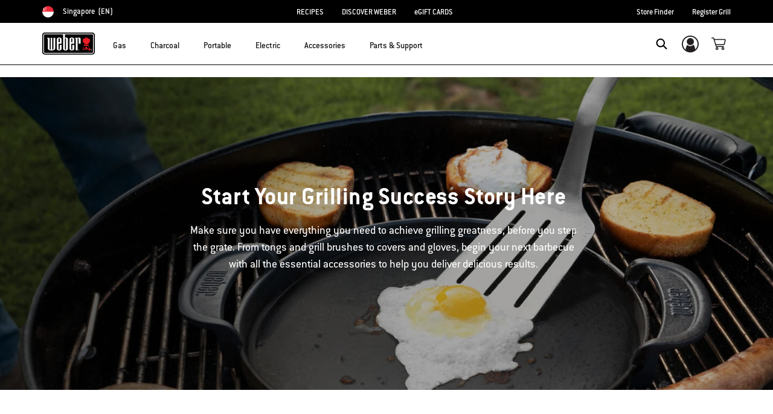

--- FILE ---
content_type: text/html;charset=UTF-8
request_url: https://www.weber.com/SG/en/gas/?page=2
body_size: 29623
content:


	<script>
		var yotpoAppKey = 'tn6gkB9z5zIyLFxnonUE12lel8ONmncRvVsSfzhW';
		var yotpoURL = 'https://cdn-widgetsrepository.yotpo.com/v1/loader/' +
		yotpoAppKey + '?languageCode=en';
		(function e() {
		var e = document.createElement("script");
		e.type = "text/javascript";
		e.async = true;
		e.src = yotpoURL;
		var t = document.getElementsByTagName("script")[0];
		t.parentNode.insertBefore(e, t);
		})();
	</script>

    
    
























<!DOCTYPE html>
<html lang="en-SG">
<head>
<!--[if gt IE 9]><!-->
<script>//common/scripts.isml</script>



<script type="text/javascript">
    (function(){
        window.SitePreferences = {"SITE_LANGUAGE":"en","SITE_COUNTRY_CODE":"SG","RECAPTCHA_ENABLED":true,"RECAPTCHA_API_URL":"https://www.google.com/recaptcha/api.js?onload=onRecaptchaLoad&render=explicit\n                ","RECAPTCHA_SITE_KEY":"6Ld4f5YaAAAAAGYWw6nH7-m8BoNbn6N2l-9qGwiE","NARVAR_EDD_SHIP_ENABLED":false,"NARVAR_DEFAULT_MSG":null,"NARVAR_EDD_EXPORT_ENABLED":false,"PRICE_NETCONTENT_ENABLED":false,"PRICE_VATHINT_ENABLED":false,"YOTPO_ENABLED":true,"GOOGLE_MAPS_API_KEY":"AIzaSyBIRbZIT9jZ0IzEsGsH-4STKYni4ZikKG8","GOOGLE_MAPS_API_VERSION":"quarterly","ZIP_PAYMENT_ENABLED":false,"ZIP_PAYMENT_URL":null,"LATITUDE_PAYMENT_ENABLED":false,"LATITUDE_MERCHANT_ID":null,"LATITUDE_CURRENCY_CODE":null,"LATITUDE_PDP_MIN":null,"LATITUDE_PDP_PAYMENT_OPTION":"equal","LATITUDE_PDP_PROMO_MONTHS":60,"LATITUDE_PDP_PROMO_MONTHS_UNDER":6,"LATITUDE_WIDGET_SRC":"https://develop.checkout.dev.merchant-services-np.lfscnp.com/assets/content.js?platform=direct&merchantId=","AFFIRM_ENABLED":null,"AFFIRM_PAYMENT_MIN":50,"AFFIRM_PAYMENT_MAX":50,"ADDRESS_FINDER_ENABLED":false,"ADDRESS_FINDER_KEY":null,"ADDRESS_FINDER_URL":"https://api.addressfinder.io/assets/v3/widget.js","INSTORE_PICKUP_ENABLED":false,"DPD_ENABLED":false,"DPD_POSTAL_FORMAT":null,"THREEKIT_ENABLED":false,"THREEKIT_ACCESSTOKEN":null,"THREEKIT_SHOW_CONFIGURATOR":false,"THREEKIT_SHOW_AR":false,"THREEKIT_ALLOW_MOBILE_ORBIT":null,"THREEKIT_PRODUCTS":null,"ONETRUST_ENABLED":false,"STOCKINSTORE_SITE_ID":null,"CLICKANDCOLLECT_SITE_ID":null,"CLICKANDCOLLECT_ENABLED":false,"MIKMAK_APP_ID":null,"MIKMAK_ENABLED":false,"ADD_TO_CART_ACTION":null,"CHECKOUT_LOGIN_ENABLED":false,"WISHLIST_ENABLED":null,"GIFTREGISTRY_ENABLED":null,"CS_ENABLED":null,"CS_TYPE":null,"CHECKOUT_MINICART_LOGIN_ENABLED":null,"GOOGLE_AUTOCOMPLETE_ENABLED":null,"GOOGLE_PLACES_API_KEY":null,"FEDEX_ENABLED":false,"LOQATE_ENABLED":null,"LOQATE_OVERRIDE_ENABLED":null,"LOQATE_STREET_REQUIRED":null,"LOQATE_SUBADMIN_REQUIRED":null,"LOQATE_STREETNO_FIRST":null,"PAYMETRIC_ENABLED":false,"ZENDESK_ENABLED":false,"ZENDESK_SETTINGS":"{ \"default\": { \"locale\": \"en-us\", \"settings\": { \"analytics\": false, \"webWidget\": {\n                    \"color\": { \"theme\": \"#e01c1c\", \"launcher\": \"#e01c1c\", \"launcherText\": \"#FFFFFF\", \"button\":\n                    \"#e01c1c\", \"resultLists\": \"#e01c1c\", \"header\": \"#e01c1c\", \"articleLinks\": \"#e01c1c\" }, \"position\": {\n                    \"horizontal\": \"right\", \"vertical\": \"bottom\" } } } } }\n                ","ZENDESK_KEY":null,"ZENDESK_LOCALE":null,"INTLPHONE_ENABLED":true,"INTLPHONE_DROPDOWN":true,"RESERVE_PRODUCT_ONLINE":null,"GAO_IS_BOOKABLE":false,"CBW_SHOW_PRICES":false,"PRIVATE_EVENTS_REQUIRED_TOPICS":"{\n\"locales\": {\n\t\"default\": {\n               \t\"topics\": [\n\t\t\t\t\"Warranty Assistance\",\n\t\t\t\t\"Parts Purchase Assistance\",\n\t\t\t\t\"Field Service\",\n\t\t\t\t\"Gas Supply\"\n\t\t\t]\n\t\t}\n        }\n}","STORELOCATOR_HEADER_TEXT":null,"PARCEL_LAB_USER":"1612169"};
        window.Urls = {"staticPath":"/on/demandware.static/Sites-SG-Site/-/en_SG/v1763393694685/","cartShow":"/SG/en/cart/","getProductUrl":"/on/demandware.store/Sites-SG-Site/en_SG/Product-Show","removeImg":"/on/demandware.static/Sites-SG-Site/-/en_SG/v1763393694685/images/icon_remove.gif","xiframeReloadUrl":"/on/demandware.store/Sites-SG-Site/en_SG/Paymetrics-LoadIframe","storesFind":"/SG/en/storefinder/","getAddToCartButtons":"/on/demandware.store/Sites-SG-Site/en_SG/Product-GetAddToCartButtons","estimatedDeliveryUrl":"/on/demandware.store/Sites-SG-Site/en_SG/EDD-Ajax","setEstimatedDeliveryUrl":"/on/demandware.store/Sites-SG-Site/en_SG/EDD-Set","setSessionConsentTrackingUrl":"/on/demandware.store/Sites-SG-Site/en_SG/ConsentTracking-SetConsent"};
        window.Resources = {"ADDRESS":"Address","MORE":"Show More","OUT_OF_STOCK":"Out of Stock","CURRENTLY_UNAVAILABLE":"This item is currently not available","CLOSE":"Close","CANCEL":"Cancel","GIFT_CERTIFICATE":"eGift Card","PAYMETRIC_LOAD_ERROR":"Something went kind of wrong. Please try refreshing the page.","BONUS_PRODUCT_NOT_DEFINED":"Bonus could not be created since specified product is not a valid bonus product for the passed discount.","SELECT_FREE_BONUS_GIFT":"Select Your Free Bonus Gifts","FREE_LABEL":"Free","CAROUSEL_INSTRUCTIONS":"Changing this current slide of this carousel will change the current slide of the thumbnail carousel that follows.","NARVAR_ESTIMATED_MSG":"estimated.delivery.date","NARVAR_ESTIMATED_MSG_PDP":"estimated.delivery.date.pdp","NARVAR_FREE_MSG_PDP":"free.delivery.date.pdp","NARVAR_FREE_MSG":"free.delivery.date","NARVAR_ORDER_BY":"order.by.msg","NOTIFY_ME_WHEN_AVAILABLE":"Notify me when available","ADD_TO_CART":"Add to Cart","NOT_AVAILABLE":"This item is currently not available","STORE_NEXT_STEP":"Before you can continue to the next step, you must select a store.","SELECT_TIME":"Select your time","REQUIRED_DELIVERY_SCHEDULE_MSG":"This order includes products that require date and time designation (if you do not specify the date and time, you will not be able to proceed to payment).","NO_DELIVERY_REGION_MSG":"","PLACE_ORDER":"Place order","PROCEED_TO_PAYMENT":"Proceed to Payment","CHANGE_GRILL":"Change grill","SELECTED_GRILL":"Selected Grill","SELECT_GRILL":"Select grill","RESULTS_AVAILABLE":"label.results.available","ADYEN_CARD_LABEL":"Cards","ASSEMBLY_SERVICE":"Assembly service","BBQK_NOT_AVAILABLE":"Unfortunately one item of your BBQK set is currently not available. Pls. choose another kitchen or contact our customer service.","CLICK_AND_COLLECT_AVAILABLE":"All items available for Click & Collect at {0}. <a class=\"alert-green-2 click-and-collect-change-store\" onclick=\"stockInStore.showClickCollectWidget()\">Change Pick Up Store</a>","CLICK_AND_COLLECT_UNAVAILABLE":"One or more items are NOT available for Click & Collect at {0}.  <a class=\"alert-red-2 click-and-collect-change-store\" onclick=\"stockInStore.showClickCollectWidget()\">Change Pick Up Store</a> or have your order delivered.","CLICK_AND_COLLECT_PLI_UNAVAILABLE":"Qty exceeds availability or item not in store","CLICK_AND_COLLECT_PLI_AVAILABLE":"Available for Click & Collect","CLICK_AND_COLLECT_ORDER_UNAVAILABLE":"Some items are NOT available for Click & Collect","CLICK_AND_COLLECT_STORE_UNAVAILABLE":"Click & Collect not available"};
    }());
</script>

<script defer type="text/javascript" src="https://cdn.jsdelivr.net/npm/blazy@1.3.0/blazy.min.js"></script>


<script defer type="text/javascript" src="/on/demandware.static/Sites-SG-Site/-/en_SG/v1763393694685/js/main.js"></script>



    
        <script defer type="text/javascript" src="/on/demandware.static/Sites-SG-Site/-/en_SG/v1763393694685/js/cmsAnimation.js"
            
            >
        </script>
    

    
        <script defer type="text/javascript" src="/on/demandware.static/Sites-SG-Site/-/en_SG/v1763393694685/js/search.js"
            
            >
        </script>
    















<!--<![endif]-->
<meta charset=UTF-8>

<meta http-equiv="x-ua-compatible" content="ie=edge">

<meta name="viewport" content="width=device-width, initial-scale=1">



    <title>Gas Grills | Propane &amp; Natural Gas | Weber Grills</title>


<meta name="description" content="The Q is available in various sizes, each small enough to fit most grilling areas yet large enough to grill an entire meal."/>
<meta name="keywords" content="Commerce Cloud Storefront Reference Architecture"/>








    
        
                <meta property="og:image" content="https://dw-images.weber.com/base/soc-logo.jpg?auto=compress,format">
        
    
        
                <meta property="og:title" content="Gas Grills | Propane &amp; Natural Gas | Weber Grills">
        
    
        
                <meta property="og:description" content="The Q is available in various sizes, each small enough to fit most grilling areas yet large enough to grill an entire meal.">
        
    


<link rel="shortcut icon" type="image/x-icon" href="/on/demandware.static/Sites-SG-Site/-/default/dwff605524/images/favicons/favicon.ico" />
<link rel="icon" type="image/png" href="/on/demandware.static/Sites-SG-Site/-/default/dwbc06ea34/images/favicons/favicon-16x16.png" sizes="16x16" />
<link rel="icon" type="image/png" href="/on/demandware.static/Sites-SG-Site/-/default/dw505783b8/images/favicons/favicon-32x32.png" sizes="32x32" />
<link rel="icon" type="image/png" href="/on/demandware.static/Sites-SG-Site/-/default/dw792c0d1a/images/favicons/favicon-96x96.png" sizes="96x96" />








<script>
window.gtmData = ["{\"event\":\"listView\",\"eventCategory\":\"Ecommerce\",\"eventAction\":\"Impression\",\"eventLabel\":\"Gas\",\"ecommerce\":{\"currencyCode\":\"SGD\",\"impressions\":[{\"name\":\"Spirit E-315 Gas Grill\",\"id\":\"46512008\",\"price\":\"1539.00\",\"brand\":\"ECOM\",\"category\":\"Gas\",\"variant\":\"Black\",\"list\":\"Gas\",\"position\":16,\"sku\":\"pimid_113309\"},{\"name\":\"GENESIS E-335 Gas Grill\",\"id\":\"35410008\",\"price\":\"2849.00\",\"brand\":\"ECOM\",\"category\":\"Gas\",\"variant\":\"Black\",\"list\":\"Gas\",\"position\":17,\"sku\":\"pimid_119615\"},{\"name\":\"Summit® S-670 Gas Grill\",\"id\":\"7370008\",\"price\":\"5139.00\",\"brand\":\"ECOM\",\"category\":\"Gas\",\"variant\":\"Stainless Steel\",\"list\":\"Gas\",\"position\":18,\"sku\":\"pimid_108695\"},{\"name\":\"Genesis® II E-310 GBS Gas Grill\",\"id\":\"61011108\",\"price\":\"2409.00\",\"brand\":\"ECOM\",\"category\":\"Gas\",\"variant\":\"Black\",\"list\":\"Gas\",\"position\":19,\"sku\":\"pimid_90424\"},{\"name\":\"Weber® Q 2200 Gas Grill\",\"id\":\"54010008\",\"price\":\"759.00\",\"brand\":\"ECOM\",\"category\":\"Gas\",\"variant\":\"Black\",\"list\":\"Gas\",\"position\":20,\"sku\":\"pimid_114343\"}]},\"filters\":{},\"page_number\":3}","{\"categorypath\":\"Gas\"}","{\"pageCategory\":\"search\"}","{\"content_group1\":\"Gas\",\"content_group2\":\"\",\"content_group3\":\"\",\"content_group4\":\"\"}",["{\"page\":{\"pageInfo\":{\"pageID\":\"/on/demandware.servlet/Sites-SG-Site/en_SG/__SYSTEM__Page-Render\",\"pageName\":\"Gas Grills | Propane & Natural Gas | Weber Grills\",\"sysEnv\":\"production\",\"language\":\"en_SG\"},\"category\":{\"pageType\":\"category\"}}}"]];
</script>

<script data-cookieconsent="ignore">
window.gtmData = window.gtmData || [];
var userData = {
  "action": "GTM-UserData",
  "queryString": "",
  "locale": "en_SG",
  "userdata": "{\"user\":{\"segment\":{\"loginStatus\":\"0\"},\"profile\":[{\"profileInfo\":{\"profileID\":\"acjqkVm124yRDP5iaM86Din4RQ\",\"email\":\"\"}}]}}",
  "useremail": "{\"user email\":\"\"}"
};
gtmData.push(userData.userdata);
gtmData.push(userData.useremail);
var cartModel = {
  "action": "GTM-GetBasketModel",
  "queryString": "",
  "locale": "en_SG",
  "cartContent": "{\"cartcontent\":[]}"
};
gtmData.unshift(cartModel.cartContent);
</script>
<!-- Google Tag Manager -->
<script data-cookieconsent="ignore">
window.gtmID = "GTM-TM3FQ6M";
window.gtmQueryParams = "";
</script>
<!-- End Google Tag Manager -->



<link rel="stylesheet" href="/on/demandware.static/Sites-SG-Site/-/en_SG/v1763393694685/css/global.css" />



    <link rel="stylesheet" href="/on/demandware.static/Sites-SG-Site/-/en_SG/v1763393694685/css/experience/components/commerceAssets/imageAndTextCommon.css"  />

    <link rel="stylesheet" href="/on/demandware.static/Sites-SG-Site/-/en_SG/v1763393694685/css/experience/components/commerceLayouts/layout.css"  />

    <link rel="stylesheet" href="/on/demandware.static/Sites-SG-Site/-/en_SG/v1763393694685/css/search.css"  />

    <link rel="stylesheet" href="/on/demandware.static/Sites-SG-Site/-/en_SG/v1763393694685/css/experience/components/commerceLayouts/productList.css"  />









    <link rel="stylesheet" href="/on/demandware.static/Sites-SG-Site/-/en_SG/v1763393694685/css/newNavigation.css" />







    
        <link rel="alternate" href="https://www.weber.com/DE/de/gasgrills/" hreflang="de" />
    
        <link rel="alternate" href="https://www.weber.com/FR/fr/barbecues-%C3%A0-gaz/" hreflang="fr" />
    
        <link rel="alternate" href="https://www.weber.com/AT/de/gasgrills/" hreflang="de-AT" />
    
        <link rel="alternate" href="https://www.weber.com/NL/nl/gasbarbecues/" hreflang="nl" />
    
        <link rel="alternate" href="https://www.weber.com/GB/en/gas-barbecues/" hreflang="en-GB" />
    
        <link rel="alternate" href="https://www.weber.com/SE/sv/gasolgrillar/" hreflang="sv" />
    
        <link rel="alternate" href="https://www.weber.com/DK/da/gasgrill/" hreflang="da" />
    
        <link rel="alternate" href="https://www.weber.com/FI/fi/kaasugrillit/" hreflang="fi" />
    
        <link rel="alternate" href="https://www.weber.com/HK/en/gas/" hreflang="en-HK" />
    
        <link rel="alternate" href="https://www.weber.com/IE/en/gas-barbecues/" hreflang="en-IE" />
    
        <link rel="alternate" href="https://www.weber.com/SG/en/gas/" hreflang="en-SG" />
    
        <link rel="alternate" href="https://www.weber.com/US/en/gas/" hreflang="en" />
    
        <link rel="alternate" href="https://www.weber.com/CH/de/gasgrills/" hreflang="de-CH" />
    
        <link rel="alternate" href="https://www.weber.com/CH/fr/barbecues-%C3%A0-gaz/" hreflang="fr-CH" />
    
        <link rel="alternate" href="https://www.weber.com/JP/ja/%E3%82%AC%E3%82%B9%E3%82%B0%E3%83%AA%E3%83%AB-2/" hreflang="ja" />
    
        <link rel="alternate" href="https://www.weber.com/JP/en/gas/" hreflang="en-JP" />
    
        <link rel="alternate" href="https://www.weber.com/CL/es/gas/" hreflang="es-CL" />
    
        <link rel="alternate" href="https://www.weber.com/MX/es/gas/" hreflang="es-MX" />
    
        <link rel="alternate" href="https://www.weber.com/BE/nl/gasbarbecues/" hreflang="nl-BE" />
    
        <link rel="alternate" href="https://www.weber.com/BE/fr/barbecues-%C3%A0-gaz/" hreflang="fr-BE" />
    
        <link rel="alternate" href="https://www.weber.com/NO/no/gassgriller/" hreflang="no" />
    
        <link rel="alternate" href="https://www.weber.com/ES/es/barbacoas-de-gas/" hreflang="es" />
    
        <link rel="alternate" href="https://www.weber.com/IT/it/barbecue-a-gas/" hreflang="it" />
    
        <link rel="alternate" href="https://www.weber.com/PT/pt/grelhadores-a-g%C3%A1s/" hreflang="pt" />
    
        <link rel="alternate" href="https://www.weber.com/CA/en/gas/" hreflang="en-CA" />
    
        <link rel="alternate" href="https://www.weber.com/CA/fr/gaz/" hreflang="fr-CA" />
    
        <link rel="alternate" href="https://www.weber.com/ID/en/gas/" hreflang="en-ID" />
    
        <link rel="alternate" href="https://www.weber.com/IN/en/gas-grill/" hreflang="en-IN" />
    
        <link rel="alternate" href="https://www.weber.com/MY/en/gas/" hreflang="en-MY" />
    
        <link rel="alternate" href="https://www.weber.com/TH/en/gas-grills/" hreflang="en-TH" />
    
        <link rel="alternate" href="https://www.weber.com/LU/fr/barbecues-%C3%A0-gaz/" hreflang="fr-LU" />
    
        <link rel="alternate" href="https://www.weber.com/CZ/cs/plynov%C3%A9-grily/" hreflang="cs" />
    
        <link rel="alternate" href="https://www.weber.com/PH/en/gas/" hreflang="en-PH" />
    
        <link rel="alternate" href="https://www.weber.com/SI/sl/plin/" hreflang="sl" />
    
        <link rel="alternate" href="https://www.weber.com/HR/hr/plin/" hreflang="hr" />
    
        <link rel="alternate" href="https://www.weber.com/PL/pl/grille-gazowe/" hreflang="pl" />
    
        <link rel="alternate" href="https://www.weber.com/AU/en/gas/" hreflang="en-AU" />
    
        <link rel="alternate" href="https://www.weber.com/NZ/en/gas/" hreflang="en-NZ" />
    
        <link rel="alternate" href="https://www.weber.com/DE/de/gasgrills/" hreflang="de-DE" />
    
        <link rel="alternate" href="https://www.weber.com/NO/no/gassgriller/" hreflang="no-NO" />
    
        <link rel="alternate" href="https://www.weber.com/ES/es/barbacoas-de-gas/" hreflang="es-ES" />
    
        <link rel="alternate" href="https://www.weber.com/FR/fr/barbecues-%C3%A0-gaz/" hreflang="fr-FR" />
    
        <link rel="alternate" href="https://www.weber.com/IT/it/barbecue-a-gas/" hreflang="it-IT" />
    
        <link rel="alternate" href="https://www.weber.com/DK/da/gasgrill/" hreflang="da-DK" />
    
        <link rel="alternate" href="https://www.weber.com/SE/sv/gasolgrillar/" hreflang="sv-SE" />
    
        <link rel="alternate" href="https://www.weber.com/NL/nl/gasbarbecues/" hreflang="nl-NL" />
    
        <link rel="alternate" href="https://www.weber.com/JP/ja/%E3%82%AC%E3%82%B9%E3%82%B0%E3%83%AA%E3%83%AB-2/" hreflang="ja-JP" />
    
        <link rel="alternate" href="https://www.weber.com/PL/pl/grille-gazowe/" hreflang="pl-PL" />
    
        <link rel="alternate" href="https://www.weber.com/FI/fi/kaasugrillit/" hreflang="fi-FI" />
    
        <link rel="alternate" href="https://www.weber.com/PT/pt/grelhadores-a-g%C3%A1s/" hreflang="pt-PT" />
    
        <link rel="alternate" href="https://www.weber.com/CZ/cs/plynov%C3%A9-grily/" hreflang="cs-CZ" />
    
        <link rel="alternate" href="https://www.weber.com/SI/sl/plin/" hreflang="sl-SI" />
    
        <link rel="alternate" href="https://www.weber.com/HR/hr/plin/" hreflang="hr-HR" />
    
        <link rel="alternate" href="https://www.weber.com/US/en/gas/" hreflang="en-US" />
    
        <link rel="alternate" href="https://www.weber.com/CO/es/gas/" hreflang="es-CO" />
    
        <link rel="alternate" href="https://www.weber.com/CZ/sk/plynov%C3%A9-grily/" hreflang="sk-CZ" />
    










<link rel="canonical" href="https://www.weber.com/SG/en/gas/"/>

<script type="text/javascript">//<!--
/* <![CDATA[ (head-active_data.js) */
var dw = (window.dw || {});
dw.ac = {
    _analytics: null,
    _events: [],
    _category: "",
    _searchData: "",
    _anact: "",
    _anact_nohit_tag: "",
    _analytics_enabled: "true",
    _timeZone: "Asia/Singapore",
    _capture: function(configs) {
        if (Object.prototype.toString.call(configs) === "[object Array]") {
            configs.forEach(captureObject);
            return;
        }
        dw.ac._events.push(configs);
    },
	capture: function() { 
		dw.ac._capture(arguments);
		// send to CQ as well:
		if (window.CQuotient) {
			window.CQuotient.trackEventsFromAC(arguments);
		}
	},
    EV_PRD_SEARCHHIT: "searchhit",
    EV_PRD_DETAIL: "detail",
    EV_PRD_RECOMMENDATION: "recommendation",
    EV_PRD_SETPRODUCT: "setproduct",
    applyContext: function(context) {
        if (typeof context === "object" && context.hasOwnProperty("category")) {
        	dw.ac._category = context.category;
        }
        if (typeof context === "object" && context.hasOwnProperty("searchData")) {
        	dw.ac._searchData = context.searchData;
        }
    },
    setDWAnalytics: function(analytics) {
        dw.ac._analytics = analytics;
    },
    eventsIsEmpty: function() {
        return 0 == dw.ac._events.length;
    }
};
/* ]]> */
// -->
</script>
<script type="text/javascript">//<!--
/* <![CDATA[ (head-cquotient.js) */
var CQuotient = window.CQuotient = {};
CQuotient.clientId = 'abcn-SG';
CQuotient.realm = 'ABCN';
CQuotient.siteId = 'SG';
CQuotient.instanceType = 'prd';
CQuotient.locale = 'en_SG';
CQuotient.fbPixelId = '__UNKNOWN__';
CQuotient.activities = [];
CQuotient.cqcid='';
CQuotient.cquid='';
CQuotient.cqeid='';
CQuotient.cqlid='';
CQuotient.apiHost='api.cquotient.com';
/* Turn this on to test against Staging Einstein */
/* CQuotient.useTest= true; */
CQuotient.useTest = ('true' === 'false');
CQuotient.initFromCookies = function () {
	var ca = document.cookie.split(';');
	for(var i=0;i < ca.length;i++) {
	  var c = ca[i];
	  while (c.charAt(0)==' ') c = c.substring(1,c.length);
	  if (c.indexOf('cqcid=') == 0) {
		CQuotient.cqcid=c.substring('cqcid='.length,c.length);
	  } else if (c.indexOf('cquid=') == 0) {
		  var value = c.substring('cquid='.length,c.length);
		  if (value) {
		  	var split_value = value.split("|", 3);
		  	if (split_value.length > 0) {
			  CQuotient.cquid=split_value[0];
		  	}
		  	if (split_value.length > 1) {
			  CQuotient.cqeid=split_value[1];
		  	}
		  	if (split_value.length > 2) {
			  CQuotient.cqlid=split_value[2];
		  	}
		  }
	  }
	}
}
CQuotient.getCQCookieId = function () {
	if(window.CQuotient.cqcid == '')
		window.CQuotient.initFromCookies();
	return window.CQuotient.cqcid;
};
CQuotient.getCQUserId = function () {
	if(window.CQuotient.cquid == '')
		window.CQuotient.initFromCookies();
	return window.CQuotient.cquid;
};
CQuotient.getCQHashedEmail = function () {
	if(window.CQuotient.cqeid == '')
		window.CQuotient.initFromCookies();
	return window.CQuotient.cqeid;
};
CQuotient.getCQHashedLogin = function () {
	if(window.CQuotient.cqlid == '')
		window.CQuotient.initFromCookies();
	return window.CQuotient.cqlid;
};
CQuotient.trackEventsFromAC = function (/* Object or Array */ events) {
try {
	if (Object.prototype.toString.call(events) === "[object Array]") {
		events.forEach(_trackASingleCQEvent);
	} else {
		CQuotient._trackASingleCQEvent(events);
	}
} catch(err) {}
};
CQuotient._trackASingleCQEvent = function ( /* Object */ event) {
	if (event && event.id) {
		if (event.type === dw.ac.EV_PRD_DETAIL) {
			CQuotient.trackViewProduct( {id:'', alt_id: event.id, type: 'raw_sku'} );
		} // not handling the other dw.ac.* events currently
	}
};
CQuotient.trackViewProduct = function(/* Object */ cqParamData){
	var cq_params = {};
	cq_params.cookieId = CQuotient.getCQCookieId();
	cq_params.userId = CQuotient.getCQUserId();
	cq_params.emailId = CQuotient.getCQHashedEmail();
	cq_params.loginId = CQuotient.getCQHashedLogin();
	cq_params.product = cqParamData.product;
	cq_params.realm = cqParamData.realm;
	cq_params.siteId = cqParamData.siteId;
	cq_params.instanceType = cqParamData.instanceType;
	cq_params.locale = CQuotient.locale;
	
	if(CQuotient.sendActivity) {
		CQuotient.sendActivity(CQuotient.clientId, 'viewProduct', cq_params);
	} else {
		CQuotient.activities.push({activityType: 'viewProduct', parameters: cq_params});
	}
};
/* ]]> */
// -->
</script>


   <script type="application/ld+json">
        {"@context":"http://schema.org/","@graph":[{"@context":"http://schema.org/","@type":"BreadcrumbList","itemListElement":[{"@type":"ListItem","item":{"@type":"Thing","id":"/SG/en/gas/"},"name":"All Gas","position":1}]},{"@context":"http://schema.org/","@type":"ItemList","itemListElement":[{"@type":"ListItem","position":1,"url":"https://www.weber.com/SG/en/gas/spirit/spirit-e-315-gas-grill/46512008.html"},{"@type":"ListItem","position":2,"url":"https://www.weber.com/SG/en/gas/genesis/genesis-e-335-gas-grill/35410008.html"},{"@type":"ListItem","position":3,"url":"https://www.weber.com/SG/en/gas/summit/summit-s-670-gas-grill/7370008.html"},{"@type":"ListItem","position":4,"url":"https://www.weber.com/SG/en/gas/genesis/genesis-ii-e-310-gbs-gas-barbecue/61011108.html"},{"@type":"ListItem","position":5,"url":"https://www.weber.com/SG/en/gas/q-series/weber-q-2200-gas-barbecue/54010008.html"}]},{"@context":"https://schema.org","@type":"Organization","name":"Weber","legalName":"Weber, Llc","url":"http://www.weber.com","logo":"https://www.weber.com/on/demandware.static/-/Sites/default/dwba75fc0c/header-logo.png","foundingDate":"1929","address":{"@type":"PostalAddress","streetAddress":"1415 S. Roselle Road","addressLocality":"Palatine","addressRegion":"IL","postalCode":"60067","addressCountry":"USA"},"contactPoint":{"@type":"ContactPoint","contactType":"customer support","telephone":"[+800-446-1071]"},"sameAs":[" ","https://www.instagram.com/webergrills/","https://www.pinterest.com/webergrills/"," ","https://www.youtube.com/channel/UCEBG5mwkD55WseNJryLdDSw"]}]}
    </script>



<script>(window.BOOMR_mq=window.BOOMR_mq||[]).push(["addVar",{"rua.upush":"false","rua.cpush":"true","rua.upre":"false","rua.cpre":"true","rua.uprl":"false","rua.cprl":"false","rua.cprf":"false","rua.trans":"SJ-45148803-4f80-4444-b760-dec3afd18357","rua.cook":"false","rua.ims":"false","rua.ufprl":"false","rua.cfprl":"true","rua.isuxp":"false","rua.texp":"norulematch","rua.ceh":"false","rua.ueh":"false","rua.ieh.st":"0"}]);</script>
                              <script>!function(a){var e="https://s.go-mpulse.net/boomerang/",t="addEventListener";if("False"=="True")a.BOOMR_config=a.BOOMR_config||{},a.BOOMR_config.PageParams=a.BOOMR_config.PageParams||{},a.BOOMR_config.PageParams.pci=!0,e="https://s2.go-mpulse.net/boomerang/";if(window.BOOMR_API_key="HXQQH-NW7PB-D9TCB-4D5NS-63NJ2",function(){function n(e){a.BOOMR_onload=e&&e.timeStamp||(new Date).getTime()}if(!a.BOOMR||!a.BOOMR.version&&!a.BOOMR.snippetExecuted){a.BOOMR=a.BOOMR||{},a.BOOMR.snippetExecuted=!0;var i,_,o,r=document.createElement("iframe");if(a[t])a[t]("load",n,!1);else if(a.attachEvent)a.attachEvent("onload",n);r.src="javascript:void(0)",r.title="",r.role="presentation",(r.frameElement||r).style.cssText="width:0;height:0;border:0;display:none;",o=document.getElementsByTagName("script")[0],o.parentNode.insertBefore(r,o);try{_=r.contentWindow.document}catch(O){i=document.domain,r.src="javascript:var d=document.open();d.domain='"+i+"';void(0);",_=r.contentWindow.document}_.open()._l=function(){var a=this.createElement("script");if(i)this.domain=i;a.id="boomr-if-as",a.src=e+"HXQQH-NW7PB-D9TCB-4D5NS-63NJ2",BOOMR_lstart=(new Date).getTime(),this.body.appendChild(a)},_.write("<bo"+'dy onload="document._l();">'),_.close()}}(),"".length>0)if(a&&"performance"in a&&a.performance&&"function"==typeof a.performance.setResourceTimingBufferSize)a.performance.setResourceTimingBufferSize();!function(){if(BOOMR=a.BOOMR||{},BOOMR.plugins=BOOMR.plugins||{},!BOOMR.plugins.AK){var e="true"=="true"?1:0,t="",n="cj35ljqxbkge22i3vdhq-f-0c73381c8-clientnsv4-s.akamaihd.net",i="false"=="true"?2:1,_={"ak.v":"39","ak.cp":"451597","ak.ai":parseInt("289965",10),"ak.ol":"0","ak.cr":19,"ak.ipv":4,"ak.proto":"h2","ak.rid":"24cd1042","ak.r":52525,"ak.a2":e,"ak.m":"dsca","ak.n":"essl","ak.bpcip":"18.119.213.0","ak.cport":34970,"ak.gh":"2.16.167.74","ak.quicv":"","ak.tlsv":"tls1.3","ak.0rtt":"","ak.0rtt.ed":"","ak.csrc":"-","ak.acc":"","ak.t":"1763420367","ak.ak":"hOBiQwZUYzCg5VSAfCLimQ==BXk+wR5FWxgqiyOGIhQ3nrlRWMittlPYE6YNTzOzam66qK0ijdi8WYTwbDKBwUZS8v8GwfXpMjr2kFG0O5WJmtn9paadK6yVl2bjqeu9PxCGf9iGO796PqJNnf54lPHRmrRqUuuniTC93cjxK2jpbcmK7Q1qt0pjC9lUSYAexfl91eGUHi2p0d9em/slmybgIgh1LcyoO6fciT4e/Qw0KZPnTqLLGfRLdmQuiV76qS9S/HFRhbb0G1lK1vY6N/yUsFY69Qjzh5IUjLMPJObrUMszNy3KCiADW5Z6RJqyjIgliWzJPenJNkKLkkD4R8Y/PH58Hv9VeJHmP88BGavvwmfIX6n5epd21X330PLjAgag8wg2KBE5u1p6USIOHjML/VZsuuOezF0iFSf9cZGN9stO2P4yDFHiTRqp1pLuRjM=","ak.pv":"521","ak.dpoabenc":"","ak.tf":i};if(""!==t)_["ak.ruds"]=t;var o={i:!1,av:function(e){var t="http.initiator";if(e&&(!e[t]||"spa_hard"===e[t]))_["ak.feo"]=void 0!==a.aFeoApplied?1:0,BOOMR.addVar(_)},rv:function(){var a=["ak.bpcip","ak.cport","ak.cr","ak.csrc","ak.gh","ak.ipv","ak.m","ak.n","ak.ol","ak.proto","ak.quicv","ak.tlsv","ak.0rtt","ak.0rtt.ed","ak.r","ak.acc","ak.t","ak.tf"];BOOMR.removeVar(a)}};BOOMR.plugins.AK={akVars:_,akDNSPreFetchDomain:n,init:function(){if(!o.i){var a=BOOMR.subscribe;a("before_beacon",o.av,null,null),a("onbeacon",o.rv,null,null),o.i=!0}return this},is_complete:function(){return!0}}}}()}(window);</script></head>
<body>



<!-- Google Tag Manager (noscript) -->
<noscript><iframe src="https://www.googletagmanager.com/ns.html?id=GTM-TM3FQ6M" height="0" width="0" style="display:none;visibility:hidden"></iframe></noscript>
<!-- End Google Tag Manager (noscript) -->



<div class="page" data-action="Search-Show" data-querystring="cgid=gas-grills&amp;page=2" >




<header class="header-main-wrapper">
    <a href="#maincontent" class="skip" aria-label="Skip to main content">Skip to main content</a>


    <div class="usp-banner hidden-md-down" role="region" aria-label="shipping and warranty benefits">
        
	 

	
    </div>
    
    <div class="country-selector-wrapper hidden-md-down">
        
        
        <nav class="d-flex justify-content-between container country-selector-block">
            


    <div class="d-flex" data-url="/on/demandware.store/Sites-SG-Site/en_SG/Page-SetLocale">
        <a href="https://www.weber.com/international" id="dropdownCountrySelector" class="country-selector-text d-flex align-items-center" title="Singapore">
                <span class="sr-only">Choose country</span>
            <img class="flag-icon" src="https://www.weber.com/on/demandware.static/Sites-SG-Site/-/default/dwa4ff8f8d/images/flags/sg.png" alt="" title="Singapore"/>
            
                <span class="d-block d-xlg-none">SG</span>
                <span class="hidden-lg-down">Singapore</span>
            
            <span class="text-uppercase pl-1">(en)</span>
        </a>
    </div>


        
            
                <ul class="d-flex header-links-wrapper mb-0"><li><a href="https://www.weber.com/SG/en/recipes/weber-31811.html">RECIPES</a>
</li>
<li><a href="https://www.weber.com/SG/en/aboutus.html">DISCOVER WEBER</a>
</li>
<li><a href="https://www.weber.com/SG/en/giftcertificate/">eGIFT CARDS</a>
</li></ul>
            

            <ul class="d-flex header-links-wrapper mb-0">
                
                    <li><a href="https://www.weber.com/SG/en/storefinder/" title="Store Finder">Store Finder</a></li> 
<li><a href="https://www.weber.com/SG/en/register-grill/" title="Register Grill">Register Grill</a></li>
                
            </ul>

            

        </nav>
    </div>

    
    <div class="header-wrapper ">
        <div class="header">
            <div class="container">
                <div class="row">
                    <div class="col-12 header-container">
                        <div class="navbar-header d-flex align-items-center">
                            </isset>
                            
                            
                            <nav class="d-flex align-items-center" aria-label="primary">
                                 <button class="navbar-toggler d-lg-none" type="button" aria-label="Toggle navigation">
                                    <span class="hidden-md-down">Menu</span>
                                </button>
                                
                                
                                    <a class="logo-home" href="/SG/en/home/" title="Commerce Cloud Storefront Reference Architecture Home">
                                        <img src="https://dw-images.weber.com/base/weber-logo.svg?auto=compress,format" alt="Commerce Cloud Storefront Reference Architecture Home" />
                                    </a>
                                
                                
                                <button class="navbar-close-button d-lg-none close" type="button" aria-controls="sg-navbar-collapse" aria-label="Toggle navigation">
                                    <span class="hidden-md-down">Close</span>
                                </button>

                                <div class="main-menu navbar-toggleable-md menu-toggleable-left multilevel-dropdown d-none d-lg-block banner-closed" id="sg-navbar-collapse" role="dialog" aria-modal="true" aria-label="Main Menu">
                                    





















    


<div class="navbar navbar-expand-lg bg-inverse col-12">
    <div class="close-menu clearfix d-lg-none">
        <div class="back pull-left">
            <button class="back-button" role="button"
                aria-label="Back to previous menu">
                <span class="sr-only">
                    Back
                </span>
            </button>
        </div>
    </div>
    <div class="menu-group">
        <ul class="nav navbar-nav ">
            
                
                    
                        <li class="nav-item dropdown" id="gas-grills">
                            <span class="position-relative">
                                <a href="https://www.weber.com/SG/en/gas/"
                                    class="nav-link dropdown-toggle parent-item"
                                    data-toggle="dropdown"
                                    title="Gas"
                                    id="gas-grills-button">
                                    <div class="bold-placeholder" title="Gas">Gas</div>
                                </a>
                                <button class="toggle-button"
                                    role="button"
                                    aria-expanded="false"
                                    tabindex="0"
                                    aria-controls="gas-grills-panel"
                                    aria-label="open gas-grills-panel"
                                    title="Gas">
                                    
<i class="icon icon-arrow-bottom-sm" aria-label="" title="arrow-bottom-sm">
    <span class="d-none"></span>
</i>

                                </button>
                            </span>
                            
                            




    
        

            <div class="dropdown-menu  flex-wrap flex-row align-items-start align-content-start"
                id="gas-grills-panel"
                aria-labelledby="gas-grills"
                role="region">
                
                    <div class="dropdown-item header-menu-banner-container d-none d-lg-flex w-100">
                        <span class="menu-item-title" role="heading" aria-level="2">
                            
                                Gas
                            
                        </span>
                        <button type="button" class="ml-auto close close-button order-3" aria-label="Close">
                            <i class="icon icon-cross-black"></i>
                        </button>
                        
                            <div class="menu-item-banner">
                                <a class="menuShopAll" href="https://www.weber.com/SG/en/gas/" title="Shop All Gas Grills">Shop All Gas Grills</a>
                            </div>
                        

                    </div>

                    
                
        
    
    
        
            
            <div class="dropdown-item-list-container float-left w-header-banner">
                <div class="list-unstyled">
        
        <div class="dropdown-item">
            <a href="https://www.weber.com/SG/en/gas/genesis/" id="genesis" class="dropdown-link" title="Genesis&reg;">
                
                    <img src="https://dw-images.weber.com/navigation/default/grills/35813004_207x165.png?auto=compress,format" class="category-thumb d-none d-lg-block" alt=""
                        loading="lazy" />
                
                <div class="category-name">
                    Genesis&reg;
                    
                        <span class="menu-flag">
                            NEW</span>
                    
                </div>
                
                
            </a>
        </div>
        
    

    
    
        
        <div class="dropdown-item">
            <a href="https://www.weber.com/SG/en/gas/spirit/" id="spirit" class="dropdown-link" title="Spirit&reg;">
                
                    <img src="https://dw-images.weber.com/navigation/default/gas-grills/46112001_207x165.png?auto=compress,format" class="category-thumb d-none d-lg-block" alt=""
                        loading="lazy" />
                
                <div class="category-name">
                    Spirit&reg;
                    
                </div>
                
                
            </a>
        </div>
        
    

    
    
        
        <div class="dropdown-item">
            <a href="https://www.weber.com/SG/en/gas/q-series/" id="q-series" class="dropdown-link" title="Q&reg; Series">
                
                    <img src="https://dw-images.weber.com/navigation/default/grills/51042208_207x165.png?auto=compress,format" class="category-thumb d-none d-lg-block" alt=""
                        loading="lazy" />
                
                <div class="category-name">
                    Q&reg; Series
                    
                </div>
                
                
            </a>
        </div>
        
    

    
    
        
        <div class="dropdown-item">
            <a href="https://www.weber.com/SG/en/gas/summit/" id="summit" class="dropdown-link" title="Summit&reg;">
                
                    <img src="https://dw-images.weber.com/navigation/default/gas-grills/00_Summit_S470_NAV_207x165.png?auto=compress,format" class="category-thumb d-none d-lg-block" alt=""
                        loading="lazy" />
                
                <div class="category-name">
                    Summit&reg;
                    
                </div>
                
                
            </a>
        </div>
        
    

    
    
        
        <div class="dropdown-item">
            <a href="https://www.weber.com/SG/en/accessories/accessories-by-grill-type/gas-grill-accessories/" id="gas-accessories" class="dropdown-link" title="Gas Accessories">
                
                    <img src="https://dw-images.weber.com/navigation/default/gas-grills/00_GasGrill_Accessory_207x165.png?auto=compress,format" class="category-thumb d-none d-lg-block" alt=""
                        loading="lazy" />
                
                <div class="category-name">
                    Gas Accessories
                    
                </div>
                
                
            </a>
        </div>
        
    

    
    
        
        <div class="dropdown-item">
            <a href="https://www.weber.com/SG/en/parts--et--support/replacement-parts/gas-grill-replacement-parts/" id="gas-parts" class="dropdown-link" title="Gas Parts">
                
                    <img src="https://dw-images.weber.com/navigation/default/gas-grills/00_Gas_Parts_207x165.png?auto=compress,format" class="category-thumb d-none d-lg-block" alt=""
                        loading="lazy" />
                
                <div class="category-name">
                    Gas Parts
                    
                </div>
                
                
            </a>
        </div>
        
            
            
                <div class="dropdown-item d-block d-lg-none">
                    <span class="dropdown-link">
                        <a class="menuShopAll" href="https://www.weber.com/SG/en/gas/" title="Shop All Gas Grills">Shop All Gas Grills</a>
                    </span>
                </div>
            
                </div>
            </div>
        
    


    <div class="dropdown-item header-menu-content-banner-container" role="presentation">
        
            <a href="https://www.weber.com/SG/en/giftcertificate/" class="header-menu-banner">
                </isset>
                
                </isset>
                
                
                

                <picture>
                    <source srcset="/on/demandware.static/-/Library-Sites-library-apac-sfra/default/dw30a961f2/navigation/gift-voucher-207x165.jpg" media="(max-width: 767px)" />
                    <img class="banner-image category-thumb" src="/on/demandware.static/-/Library-Sites-library-apac-sfra/default/dw30a961f2/navigation/gift-voucher-207x165.jpg" alt="" loading="lazy" />
                </picture>

                
                    <span class="category-name">
                        Shop Weber eGift Cards
                    </span>
                
            </a>
        
    </div>

</div>
                        </li>
                    
                
                    
                        <li class="nav-item dropdown" id="charcoal-grills">
                            <span class="position-relative">
                                <a href="https://www.weber.com/SG/en/charcoal/"
                                    class="nav-link dropdown-toggle parent-item"
                                    data-toggle="dropdown"
                                    title="Charcoal"
                                    id="charcoal-grills-button">
                                    <div class="bold-placeholder" title="Charcoal">Charcoal</div>
                                </a>
                                <button class="toggle-button"
                                    role="button"
                                    aria-expanded="false"
                                    tabindex="0"
                                    aria-controls="charcoal-grills-panel"
                                    aria-label="open charcoal-grills-panel"
                                    title="Charcoal">
                                    
<i class="icon icon-arrow-bottom-sm" aria-label="" title="arrow-bottom-sm">
    <span class="d-none"></span>
</i>

                                </button>
                            </span>
                            
                            




    
        

            <div class="dropdown-menu  flex-wrap flex-row align-items-start align-content-start"
                id="charcoal-grills-panel"
                aria-labelledby="charcoal-grills"
                role="region">
                
                    <div class="dropdown-item header-menu-banner-container d-none d-lg-flex w-100">
                        <span class="menu-item-title" role="heading" aria-level="2">
                            
                                Charcoal
                            
                        </span>
                        <button type="button" class="ml-auto close close-button order-3" aria-label="Close">
                            <i class="icon icon-cross-black"></i>
                        </button>
                        
                            <div class="menu-item-banner">
                                <a class="menuShopAll" href="https://www.weber.com/SG/en/charcoal/" title="Shop All Charcoal Grills">Shop All Charcoal Grills</a>
                            </div>
                        

                    </div>

                    
                
        
    
    
        
            
            <div class="dropdown-item-list-container float-left w-header-banner">
                <div class="list-unstyled">
        
        <div class="dropdown-item">
            <a href="https://www.weber.com/SG/en/charcoal/original-kettle/" id="original-kettle" class="dropdown-link" title="Original Kettle">
                
                    <img src="https://dw-images.weber.com/navigation/default/grills/1241308_207x165.png?auto=compress,format" class="category-thumb d-none d-lg-block" alt=""
                        loading="lazy" />
                
                <div class="category-name">
                    Original Kettle
                    
                </div>
                
                
            </a>
        </div>
        
    

    
    
        
        <div class="dropdown-item">
            <a href="https://www.weber.com/SG/en/charcoal/compact-kettle/" id="compact-kettle" class="dropdown-link" title="Compact Kettle">
                
                    <img src="https://dw-images.weber.com/navigation/default/grills/1321308_207x165.png?auto=compress,format" class="category-thumb d-none d-lg-block" alt=""
                        loading="lazy" />
                
                <div class="category-name">
                    Compact Kettle
                    
                </div>
                
                
            </a>
        </div>
        
    

    
    
        
        <div class="dropdown-item">
            <a href="https://www.weber.com/SG/en/charcoal/70th-anniversary-edition-kettle/" id="70th-kettle" class="dropdown-link" title="70th Anniversary Edition Kettle">
                
                    <img src="https://dw-images.weber.com/navigation/default/charcoal-grills/00_70thKettle_Nav_207x165.png?auto=compress,format" class="category-thumb d-none d-lg-block" alt=""
                        loading="lazy" />
                
                <div class="category-name">
                    70th Anniversary Edition Kettle
                    
                </div>
                
                
            </a>
        </div>
        
    

    
    
        
        <div class="dropdown-item">
            <a href="https://www.weber.com/SG/en/charcoal/performer/" id="performer" class="dropdown-link" title="Performer">
                
                    <img src="https://dw-images.weber.com/navigation/default/grills/15401508_207x165.png?auto=compress,format" class="category-thumb d-none d-lg-block" alt=""
                        loading="lazy" />
                
                <div class="category-name">
                    Performer
                    
                </div>
                
                
            </a>
        </div>
        
    

    
    
        
        <div class="dropdown-item">
            <a href="https://www.weber.com/SG/en/charcoal/smokey-mountain/" id="smokey-mountain" class="dropdown-link" title="Smokey Mountain">
                
                    <img src="https://dw-images.weber.com/navigation/default/charcoal-grills/00_SMC_Nav_207x165.png?auto=compress,format" class="category-thumb d-none d-lg-block" alt=""
                        loading="lazy" />
                
                <div class="category-name">
                    Smokey Mountain
                    
                </div>
                
                
            </a>
        </div>
        
    

    
    
        
        <div class="dropdown-item">
            <a href="https://www.weber.com/SG/en/charcoal/portable-charcoal/" id="portable-charcoal-grills" class="dropdown-link" title="Portable Charcoal">
                
                    <img src="https://dw-images.weber.com/navigation/default/grills/1121308_207x165.png?auto=compress,format" class="category-thumb d-none d-lg-block" alt=""
                        loading="lazy" />
                
                <div class="category-name">
                    Portable Charcoal
                    
                </div>
                
                
            </a>
        </div>
        
    

    
    
        
        <div class="dropdown-item">
            <a href="https://www.weber.com/SG/en/accessories/accessories-by-grill-type/charcoal-grill-accessories/" id="charcoal-accessories" class="dropdown-link" title="Charcoal Accessories">
                
                    <img src="https://dw-images.weber.com/navigation/default/charcoal-grills/00_Charcoal_Accessory_207x165.png?auto=compress,format" class="category-thumb d-none d-lg-block" alt=""
                        loading="lazy" />
                
                <div class="category-name">
                    Charcoal Accessories
                    
                </div>
                
                
            </a>
        </div>
        
    

    
    
        
        <div class="dropdown-item">
            <a href="https://www.weber.com/SG/en/parts--et--support/replacement-parts/charcoal-grill-replacement-parts/" id="charcoal-parts" class="dropdown-link" title="Charcoal Parts">
                
                    <img src="https://dw-images.weber.com/navigation/default/charcoal-grills/00_Charcoal_Parts_207x165.png?auto=compress,format" class="category-thumb d-none d-lg-block" alt=""
                        loading="lazy" />
                
                <div class="category-name">
                    Charcoal Parts
                    
                </div>
                
                
            </a>
        </div>
        
            
            
                <div class="dropdown-item d-block d-lg-none">
                    <span class="dropdown-link">
                        <a class="menuShopAll" href="https://www.weber.com/SG/en/charcoal/" title="Shop All Charcoal Grills">Shop All Charcoal Grills</a>
                    </span>
                </div>
            
                </div>
            </div>
        
    


    <div class="dropdown-item header-menu-content-banner-container" role="presentation">
        
            <a href="https://www.weber.com/SG/en/giftcertificate/" class="header-menu-banner">
                </isset>
                
                </isset>
                
                
                

                <picture>
                    <source srcset="/on/demandware.static/-/Library-Sites-library-apac-sfra/default/dw30a961f2/navigation/gift-voucher-207x165.jpg" media="(max-width: 767px)" />
                    <img class="banner-image category-thumb" src="/on/demandware.static/-/Library-Sites-library-apac-sfra/default/dw30a961f2/navigation/gift-voucher-207x165.jpg" alt="" loading="lazy" />
                </picture>

                
                    <span class="category-name">
                        Shop Weber eGift Cards
                    </span>
                
            </a>
        
    </div>

</div>
                        </li>
                    
                
                    
                        <li class="nav-item dropdown" id="portable-grills">
                            <span class="position-relative">
                                <a href="https://www.weber.com/SG/en/portable/"
                                    class="nav-link dropdown-toggle parent-item"
                                    data-toggle="dropdown"
                                    title="Portable"
                                    id="portable-grills-button">
                                    <div class="bold-placeholder" title="Portable">Portable</div>
                                </a>
                                <button class="toggle-button"
                                    role="button"
                                    aria-expanded="false"
                                    tabindex="0"
                                    aria-controls="portable-grills-panel"
                                    aria-label="open portable-grills-panel"
                                    title="Portable">
                                    
<i class="icon icon-arrow-bottom-sm" aria-label="" title="arrow-bottom-sm">
    <span class="d-none"></span>
</i>

                                </button>
                            </span>
                            
                            




    
        

            <div class="dropdown-menu  flex-wrap flex-row align-items-start align-content-start"
                id="portable-grills-panel"
                aria-labelledby="portable-grills"
                role="region">
                
                    <div class="dropdown-item header-menu-banner-container d-none d-lg-flex w-100">
                        <span class="menu-item-title" role="heading" aria-level="2">
                            
                                Portable
                            
                        </span>
                        <button type="button" class="ml-auto close close-button order-3" aria-label="Close">
                            <i class="icon icon-cross-black"></i>
                        </button>
                        
                            <div class="menu-item-banner">
                                <a class="menuShopAll" href="https://www.weber.com/SG/en/portable/" title="Shop All Portable Grills">Shop All Portable Grills</a>
                            </div>
                        

                    </div>

                    
                
        
    
    
        
            
            <div class="dropdown-item-list-container float-left w-header-banner">
                <div class="list-unstyled">
        
        <div class="dropdown-item">
            <a href="https://www.weber.com/SG/en/portable/weber-traveler/" id="weber-traveler" class="dropdown-link" title="Weber Traveler&reg;">
                
                    <img src="https://dw-images.weber.com/navigation/default/gas-grills/00_Traveler_NAV_207x165.png?auto=compress,format" class="category-thumb d-none d-lg-block" alt=""
                        loading="lazy" />
                
                <div class="category-name">
                    Weber Traveler&reg;
                    
                        <span class="menu-flag">
                            NEW</span>
                    
                </div>
                
                
            </a>
        </div>
        
    

    
    
        
        <div class="dropdown-item">
            <a href="https://www.weber.com/SG/en/portable/smokey-joe/" id="smokey-joe" class="dropdown-link" title="Smokey Joe&reg;">
                
                    <img src="https://dw-images.weber.com/navigation/default/grills/1121308_207x165.png?auto=compress,format" class="category-thumb d-none d-lg-block" alt=""
                        loading="lazy" />
                
                <div class="category-name">
                    Smokey Joe&reg;
                    
                </div>
                
                
            </a>
        </div>
        
    

    
    
        
        <div class="dropdown-item">
            <a href="https://www.weber.com/SG/en/portable/go-anywhere/" id="go-anywhere" class="dropdown-link" title="Go-Anywhere&reg;">
                
                    <img src="https://dw-images.weber.com/navigation/default/grills/121908_207x165.png?auto=compress,format" class="category-thumb d-none d-lg-block" alt=""
                        loading="lazy" />
                
                <div class="category-name">
                    Go-Anywhere&reg;
                    
                </div>
                
                
            </a>
        </div>
        
    

    
    
        
        <div class="dropdown-item">
            <a href="https://www.weber.com/SG/en/portable/jumbo-joe/" id="jumbo-joe" class="dropdown-link" title="Jumbo Joe">
                
                    <img src="https://dw-images.weber.com/navigation/default/grills/1211308_207x165.png?auto=compress,format" class="category-thumb d-none d-lg-block" alt=""
                        loading="lazy" />
                
                <div class="category-name">
                    Jumbo Joe
                    
                </div>
                
                
            </a>
        </div>
        
            
            
                <div class="dropdown-item d-block d-lg-none">
                    <span class="dropdown-link">
                        <a class="menuShopAll" href="https://www.weber.com/SG/en/portable/" title="Shop All Portable Grills">Shop All Portable Grills</a>
                    </span>
                </div>
            
                </div>
            </div>
        
    


    <div class="dropdown-item header-menu-content-banner-container" role="presentation">
        
            <a href="https://www.weber.com/SG/en/giftcertificate/" class="header-menu-banner">
                </isset>
                
                </isset>
                
                
                

                <picture>
                    <source srcset="/on/demandware.static/-/Library-Sites-library-apac-sfra/default/dw30a961f2/navigation/gift-voucher-207x165.jpg" media="(max-width: 767px)" />
                    <img class="banner-image category-thumb" src="/on/demandware.static/-/Library-Sites-library-apac-sfra/default/dw30a961f2/navigation/gift-voucher-207x165.jpg" alt="" loading="lazy" />
                </picture>

                
                    <span class="category-name">
                        Shop Weber eGift Cards
                    </span>
                
            </a>
        
    </div>

</div>
                        </li>
                    
                
                    
                        <li class="nav-item dropdown" id="electric-grills">
                            <span class="position-relative">
                                <a href="https://www.weber.com/SG/en/electric/"
                                    class="nav-link dropdown-toggle parent-item"
                                    data-toggle="dropdown"
                                    title="Electric"
                                    id="electric-grills-button">
                                    <div class="bold-placeholder" title="Electric">Electric</div>
                                </a>
                                <button class="toggle-button"
                                    role="button"
                                    aria-expanded="false"
                                    tabindex="0"
                                    aria-controls="electric-grills-panel"
                                    aria-label="open electric-grills-panel"
                                    title="Electric">
                                    
<i class="icon icon-arrow-bottom-sm" aria-label="" title="arrow-bottom-sm">
    <span class="d-none"></span>
</i>

                                </button>
                            </span>
                            
                            




    
        

            <div class="dropdown-menu  flex-wrap flex-row align-items-start align-content-start"
                id="electric-grills-panel"
                aria-labelledby="electric-grills"
                role="region">
                
                    <div class="dropdown-item header-menu-banner-container d-none d-lg-flex w-100">
                        <span class="menu-item-title" role="heading" aria-level="2">
                            
                                Electric
                            
                        </span>
                        <button type="button" class="ml-auto close close-button order-3" aria-label="Close">
                            <i class="icon icon-cross-black"></i>
                        </button>
                        
                            <div class="menu-item-banner">
                                <a class="menuShopAll" href="https://www.weber.com/SG/en/electric/" title="Shop All Electric Grills">Shop All Electric Grills</a>
                            </div>
                        

                    </div>

                    
                
        
    
    
        
            
            <div class="dropdown-item-list-container float-left w-header-banner">
                <div class="list-unstyled">
        
        <div class="dropdown-item">
            <a href="https://www.weber.com/SG/en/electric/lumin/" id="lumin" class="dropdown-link" title="Lumin">
                
                    <img src="https://dw-images.weber.com/navigation/default/electric-grills/Lumin_Grill_207x165.png?auto=compress,format" class="category-thumb d-none d-lg-block" alt=""
                        loading="lazy" />
                
                <div class="category-name">
                    Lumin
                    
                        <span class="menu-flag">
                            NEW</span>
                    
                </div>
                
                
            </a>
        </div>
        
    

    
    
        
        <div class="dropdown-item">
            <a href="https://www.weber.com/SG/en/electric/q-electric/" id="q-electric" class="dropdown-link" title="Q Electric">
                
                    <img src="https://dw-images.weber.com/navigation/default/electric-grills/00_Q2400_Electric_207x165.png?auto=compress,format" class="category-thumb d-none d-lg-block" alt=""
                        loading="lazy" />
                
                <div class="category-name">
                    Q Electric
                    
                </div>
                
                
            </a>
        </div>
        
    

    
    
        
        <div class="dropdown-item">
            <a href="https://www.weber.com/SG/en/accessories/accessories-by-grill-type/electric-grill-accessories/" id="electric-accessories" class="dropdown-link" title="Electric Accessories">
                
                    <img src="https://dw-images.weber.com/navigation/default/electric-grills/00_Electric_Accessories_207x165.png?auto=compress,format" class="category-thumb d-none d-lg-block" alt=""
                        loading="lazy" />
                
                <div class="category-name">
                    Electric Accessories
                    
                </div>
                
                
            </a>
        </div>
        
            
            
                <div class="dropdown-item d-block d-lg-none">
                    <span class="dropdown-link">
                        <a class="menuShopAll" href="https://www.weber.com/SG/en/electric/" title="Shop All Electric Grills">Shop All Electric Grills</a>
                    </span>
                </div>
            
                </div>
            </div>
        
    


    <div class="dropdown-item header-menu-content-banner-container" role="presentation">
        
            <a href="https://www.weber.com/SG/en/giftcertificate/" class="header-menu-banner">
                </isset>
                
                </isset>
                
                
                

                <picture>
                    <source srcset="/on/demandware.static/-/Library-Sites-library-apac-sfra/default/dw30a961f2/navigation/gift-voucher-207x165.jpg" media="(max-width: 767px)" />
                    <img class="banner-image category-thumb" src="/on/demandware.static/-/Library-Sites-library-apac-sfra/default/dw30a961f2/navigation/gift-voucher-207x165.jpg" alt="" loading="lazy" />
                </picture>

                
                    <span class="category-name">
                        Shop Weber eGift Cards
                    </span>
                
            </a>
        
    </div>

</div>
                        </li>
                    
                
                    
                        <li class="nav-item dropdown" id="accessories">
                            <span class="position-relative">
                                <a href="https://www.weber.com/SG/en/accessories/"
                                    class="nav-link dropdown-toggle parent-item"
                                    data-toggle="dropdown"
                                    title="Accessories"
                                    id="accessories-button">
                                    <div class="bold-placeholder" title="Accessories">Accessories</div>
                                </a>
                                <button class="toggle-button"
                                    role="button"
                                    aria-expanded="false"
                                    tabindex="0"
                                    aria-controls="accessories-panel"
                                    aria-label="open accessories-panel"
                                    title="Accessories">
                                    
<i class="icon icon-arrow-bottom-sm" aria-label="" title="arrow-bottom-sm">
    <span class="d-none"></span>
</i>

                                </button>
                            </span>
                            
                            




    
        

            <div class="dropdown-menu dropdown-menu-list flex-wrap flex-row align-items-start align-content-start"
                id="accessories-panel"
                aria-labelledby="accessories"
                role="region">
                
                    <div class="dropdown-item header-menu-banner-container d-none d-lg-flex w-100">
                        <span class="menu-item-title" role="heading" aria-level="2">
                            
                                Accessories
                            
                        </span>
                        <button type="button" class="ml-auto close close-button order-3" aria-label="Close">
                            <i class="icon icon-cross-black"></i>
                        </button>
                        
                            <div class="menu-item-banner">
                                <a class="menuShopAll" href="https://www.weber.com/SG/en/accessories/">Shop All Accessories</a>
                            </div>
                        

                    </div>

                    
                        
                            
                            <div class="w-100 d-none d-lg-flex flex-row flex-nowrap justify-content-between mb-4">
                                <div class="dropdown-item"><a alt="Smart Gadgets & Thermostats" class="dropdown-link" href="https://www.weber.com/SG/en/accessories/smart-gadgets--et--thermometers/"><img alt="" class="category-thumb d-lg-block" src="https://dw-images.weber.com/navigation/default/accessories/00_SmartGadgets_207x165.png?auto=compress,format" title="Smart Gadgets & Thermostats" />
	<div class="category-name">Smart Gadgets & Thermostats</div></a>
</div>
<div class="dropdown-item"><a alt="Grill Covers" class="dropdown-link" href="https://www.weber.com/SG/en/accessories/carts--et--covers/"><img alt="" class="category-thumb d-lg-block" src="https://dw-images.weber.com/navigation/default/accessories/00_Grill_Covers_207x165.png?auto=compress,format" title="Grill Covers" /> 
	<div class="category-name">Grill Covers</div>
 </a>
</div>
<div class="dropdown-item"><a alt="Replacement Parts" class="dropdown-link" href="https://www.weber.com/SG/en/parts.html">
<img alt="" class="category-thumb d-lg-block" src="https://dw-images.weber.com/navigation/default/accessories/00_Replacement_Parts_207x165.png?auto=compress,format" title="Replacement Parts" />
	<div class="category-name">Replacement Parts</div>
 </a>
</div>
<div class="dropdown-item"><a alt="Smoking & Fuel" class="dropdown-link" href="https://www.weber.com/SG/en/accessories/smoking--et--fuel/"><img alt="" class="category-thumb d-lg-block" src="https://dw-images.weber.com/navigation/default/accessories/00_Fuel_Accessories_207x165.png?auto=compress,format" title="Smoking & Fuel" /> 
	<div class="category-name">Smoking & Fuel</div> </a>
</div>
                            </div>
                        
                    
                
        
    
    
        
            
                
                <div class="dropdown-item-list-container w-100">
                    <div class="list-unstyled">
            
            <div class="dropdown-item dropdown list-item ">
                <span class="h3 dropdown-link">
                    <a href="https://www.weber.com/SG/en/accessories/accessories-by-grill-type/" id="by-grill-type"
                        class="pb-1 js-allow-nav" data-toggle="dropdown"
                        title="Accessories by Grill Type">
                        
                        <span class="category-name category-heading" role="heading" aria-level="3">
                            Accessories by Grill Type
                        </span>
                    </a>
                </span>
                
                
                



<div class="dropdown-menu" id="by-grill-type-tabpanel">
    
        
    
    
        
    
        
    
        
    
    
<ul role="presentation" class="dropdown-list">
    
        <li class="dropdown-item">
            <a href="https://www.weber.com/SG/en/accessories/accessories-by-grill-type/gas-grill-accessories/" id="gas-grill-accessories" class="dropdown-link d-flex align-items-center" tabindex="0" title="Gas Grill Accessories">
                
                <div class="category-name">
                    Gas Grill Accessories
                    
                </div>
            </a>
        </li>
        
    
        <li class="dropdown-item">
            <a href="https://www.weber.com/SG/en/accessories/accessories-by-grill-type/charcoal-grill-accessories/" id="charcoal-grill-accessories" class="dropdown-link d-flex align-items-center" tabindex="0" title="Charcoal Grill Accessories">
                
                <div class="category-name">
                    Charcoal Grill Accessories
                    
                </div>
            </a>
        </li>
        
    
        <li class="dropdown-item">
            <a href="https://www.weber.com/SG/en/accessories/accessories-by-grill-type/electric-grill-accessories/" id="electric-grill-accessories" class="dropdown-link d-flex align-items-center" tabindex="0" title="Electric Grill Accessories">
                
                <div class="category-name">
                    Electric Grill Accessories
                    
                        <span class="menu-flag">NEW</span>
                    
                </div>
            </a>
        </li>
        
    
</ul>
    <div class="dropdown-item header-menu-banner-container d-lg-none">
        
            <div class="menu-item-title" role="heading" aria-level="2">
                Accessories by Grill Type
            </div>
        
        
    </div>
    
</div>
            </div>
            
        
    

    
    
        
            
            <div class="dropdown-item dropdown list-item ">
                <span class="h3 dropdown-link">
                    <a href="https://www.weber.com/SG/en/accessories/tools-and-cookware/" id="tools-and-cookware"
                        class="pb-1 js-allow-nav" data-toggle="dropdown"
                        title="Tools and Cookware">
                        
                        <span class="category-name category-heading" role="heading" aria-level="3">
                            Tools and Cookware
                        </span>
                    </a>
                </span>
                
                
                



<div class="dropdown-menu" id="tools-and-cookware-tabpanel">
    
        
    
    
        
    
        
    
        
    
        
    
        
    
        
    
    
<ul role="presentation" class="dropdown-list">
    
        <li class="dropdown-item">
            <a href="https://www.weber.com/SG/en/accessories/tools-and-cookware/baskets-and-pans/" id="baskets-and-pans" class="dropdown-link d-flex align-items-center" tabindex="0" title="Baskets and Pans">
                
                <div class="category-name">
                    Baskets and Pans
                    
                </div>
            </a>
        </li>
        
    
        <li class="dropdown-item">
            <a href="https://www.weber.com/SG/en/accessories/tools-and-cookware/cookware/" id="cookware" class="dropdown-link d-flex align-items-center" tabindex="0" title="Cookware">
                
                <div class="category-name">
                    Cookware
                    
                </div>
            </a>
        </li>
        
    
        <li class="dropdown-item">
            <a href="https://www.weber.com/SG/en/accessories/tools-and-cookware/sear-grates/" id="grates" class="dropdown-link d-flex align-items-center" tabindex="0" title="Sear Grates">
                
                <div class="category-name">
                    Sear Grates
                    
                </div>
            </a>
        </li>
        
    
        <li class="dropdown-item">
            <a href="https://www.weber.com/SG/en/accessories/tools-and-cookware/griddles--et--planchas/" id="griddles" class="dropdown-link d-flex align-items-center" tabindex="0" title="Griddles &amp; Planchas">
                
                <div class="category-name">
                    Griddles &amp; Planchas
                    
                </div>
            </a>
        </li>
        
    
        <li class="dropdown-item">
            <a href="https://www.weber.com/SG/en/accessories/tools-and-cookware/racks--roasters---et--rotisseries/" id="racks-and-rotisseries" class="dropdown-link d-flex align-items-center" tabindex="0" title="Racks, Roasters, &amp; Rotisseries">
                
                <div class="category-name">
                    Racks, Roasters, &amp; Rotisseries
                    
                </div>
            </a>
        </li>
        
    
        <li class="dropdown-item">
            <a href="https://www.weber.com/SG/en/accessories/tools-and-cookware/tools/" id="tools" class="dropdown-link d-flex align-items-center" tabindex="0" title="Tools">
                
                <div class="category-name">
                    Tools
                    
                </div>
            </a>
        </li>
        
    
</ul>
    <div class="dropdown-item header-menu-banner-container d-lg-none">
        
            <div class="menu-item-title" role="heading" aria-level="2">
                Tools and Cookware
            </div>
        
        
    </div>
    
</div>
            </div>
            
        
    

    
    
        
            
            <div class="dropdown-item dropdown list-item ">
                <span class="h3 dropdown-link">
                    <a href="https://www.weber.com/SG/en/accessories/cleaning--et--care/" id="cleaning"
                        class="pb-1 js-allow-nav" data-toggle="dropdown"
                        title="Cleaning &amp; Care">
                        
                        <span class="category-name category-heading" role="heading" aria-level="3">
                            Cleaning &amp; Care
                        </span>
                    </a>
                </span>
                
                
                



<div class="dropdown-menu" id="cleaning-tabpanel">
    
        
    
    
        
    
        
    
        
    
    
<ul role="presentation" class="dropdown-list">
    
        <li class="dropdown-item">
            <a href="https://www.weber.com/SG/en/accessories/cleaning--et--care/brushes-and-scrapers/" id="brushes-and-scrapers" class="dropdown-link d-flex align-items-center" tabindex="0" title="Brushes and Scrapers">
                
                <div class="category-name">
                    Brushes and Scrapers
                    
                </div>
            </a>
        </li>
        
    
        <li class="dropdown-item">
            <a href="https://www.weber.com/SG/en/accessories/cleaning--et--care/drip-pans-and-foil-pans/" id="drip-pans-and-foil-pans" class="dropdown-link d-flex align-items-center" tabindex="0" title="Drip Pans and Foil Pans">
                
                <div class="category-name">
                    Drip Pans and Foil Pans
                    
                </div>
            </a>
        </li>
        
    
        <li class="dropdown-item">
            <a href="https://www.weber.com/SG/en/accessories/cleaning--et--care/grill-mats/" id="grill-mats" class="dropdown-link d-flex align-items-center" tabindex="0" title="Grill Mats">
                
                <div class="category-name">
                    Grill Mats
                    
                </div>
            </a>
        </li>
        
    
</ul>
    <div class="dropdown-item header-menu-banner-container d-lg-none">
        
            <div class="menu-item-title" role="heading" aria-level="2">
                Cleaning & Care
            </div>
        
        
    </div>
    
</div>
            </div>
            
        
    

    
    
        
            
            <div class="dropdown-item dropdown list-item ">
                <span class="h3 dropdown-link">
                    <a href="https://www.weber.com/SG/en/accessories/carts--et--covers/" id="carts-and-covers"
                        class="pb-1 js-allow-nav" data-toggle="dropdown"
                        title="Carts &amp; Covers">
                        
                        <span class="category-name category-heading" role="heading" aria-level="3">
                            Carts &amp; Covers
                        </span>
                    </a>
                </span>
                
                
                



<div class="dropdown-menu" id="carts-and-covers-tabpanel">
    
        
    
    
        
    
        
    
        
    
        
    
        
    
    
<ul role="presentation" class="dropdown-list">
    
        <li class="dropdown-item">
            <a href="https://www.weber.com/SG/en/accessories/carts--et--covers/gas-grill-covers/" id="gas-grill-covers" class="dropdown-link d-flex align-items-center" tabindex="0" title="Gas Grill Covers">
                
                <div class="category-name">
                    Gas Grill Covers
                    
                </div>
            </a>
        </li>
        
    
        <li class="dropdown-item">
            <a href="https://www.weber.com/SG/en/accessories/carts--et--covers/charcoal-grill-covers/" id="charcoal-grill-covers" class="dropdown-link d-flex align-items-center" tabindex="0" title="Charcoal Grill Covers">
                
                <div class="category-name">
                    Charcoal Grill Covers
                    
                </div>
            </a>
        </li>
        
    
        <li class="dropdown-item">
            <a href="https://www.weber.com/SG/en/accessories/carts--et--covers/portable-grill-covers/" id="portable-grill-covers" class="dropdown-link d-flex align-items-center" tabindex="0" title="Portable Grill Covers">
                
                <div class="category-name">
                    Portable Grill Covers
                    
                </div>
            </a>
        </li>
        
    
        <li class="dropdown-item">
            <a href="https://www.weber.com/SG/en/accessories/carts--et--covers/electric-grill-covers/" id="electric-grill-covers" class="dropdown-link d-flex align-items-center" tabindex="0" title="Electric Grill Covers">
                
                <div class="category-name">
                    Electric Grill Covers
                    
                        <span class="menu-flag">NEW</span>
                    
                </div>
            </a>
        </li>
        
    
        <li class="dropdown-item">
            <a href="https://www.weber.com/SG/en/accessories/carts--et--covers/carts--et--stands/" id="carts-and-stands" class="dropdown-link d-flex align-items-center" tabindex="0" title="Carts &amp; Stands">
                
                <div class="category-name">
                    Carts &amp; Stands
                    
                </div>
            </a>
        </li>
        
    
</ul>
    <div class="dropdown-item header-menu-banner-container d-lg-none">
        
            <div class="menu-item-title" role="heading" aria-level="2">
                Carts & Covers
            </div>
        
        
    </div>
    
</div>
            </div>
            
        
    

    
    
        
            
            <div class="dropdown-item dropdown list-item ">
                <span class="h3 dropdown-link">
                    <a href="https://www.weber.com/SG/en/accessories/smart-gadgets--et--thermometers/" id="smart-gadgets"
                        class="pb-1 js-allow-nav" data-toggle="dropdown"
                        title="Smart Gadgets &amp; Thermometers">
                        
                        <span class="category-name category-heading" role="heading" aria-level="3">
                            Smart Gadgets &amp; Thermometers
                        </span>
                    </a>
                </span>
                
                
                



<div class="dropdown-menu" id="smart-gadgets-tabpanel">
    
        
    
    
        
    
        
    
        
    
    
<ul role="presentation" class="dropdown-list">
    
        <li class="dropdown-item">
            <a href="https://www.weber.com/SG/en/accessories/smart-gadgets--et--thermometers/weber-connect/" id="weber-connect" class="dropdown-link d-flex align-items-center" tabindex="0" title="Weber Connect">
                
                <div class="category-name">
                    Weber Connect
                    
                </div>
            </a>
        </li>
        
    
        <li class="dropdown-item">
            <a href="https://www.weber.com/SG/en/accessories/smart-gadgets--et--thermometers/probes/" id="probes" class="dropdown-link d-flex align-items-center" tabindex="0" title="Probes">
                
                <div class="category-name">
                    Probes
                    
                </div>
            </a>
        </li>
        
    
        <li class="dropdown-item">
            <a href="https://www.weber.com/SG/en/accessories/smart-gadgets--et--thermometers/igrill-and-thermometers/" id="igrill-and-thermometers" class="dropdown-link d-flex align-items-center" tabindex="0" title="iGrill and Thermometers">
                
                <div class="category-name">
                    iGrill and Thermometers
                    
                </div>
            </a>
        </li>
        
    
</ul>
    <div class="dropdown-item header-menu-banner-container d-lg-none">
        
            <div class="menu-item-title" role="heading" aria-level="2">
                Smart Gadgets & Thermometers
            </div>
        
        
    </div>
    
</div>
            </div>
            
        
    

    
    
        
            
            <div class="dropdown-item dropdown list-item ">
                <span class="h3 dropdown-link">
                    <a href="https://www.weber.com/SG/en/accessories/smoking--et--fuel/" id="smoking"
                        class="pb-1 js-allow-nav" data-toggle="dropdown"
                        title="Smoking &amp; Fuel">
                        
                        <span class="category-name category-heading" role="heading" aria-level="3">
                            Smoking &amp; Fuel
                        </span>
                    </a>
                </span>
                
                
                



<div class="dropdown-menu" id="smoking-tabpanel">
    
        
    
    
        
    
        
    
        
    
        
    
        
    
    
<ul role="presentation" class="dropdown-list">
    
        <li class="dropdown-item">
            <a href="https://www.weber.com/SG/en/accessories/smoking--et--fuel/wood-chips/" id="chips" class="dropdown-link d-flex align-items-center" tabindex="0" title="Wood Chips">
                
                <div class="category-name">
                    Wood Chips
                    
                </div>
            </a>
        </li>
        
    
        <li class="dropdown-item">
            <a href="https://www.weber.com/SG/en/accessories/smoking--et--fuel/wood-chunks/" id="chunks" class="dropdown-link d-flex align-items-center" tabindex="0" title="Wood Chunks">
                
                <div class="category-name">
                    Wood Chunks
                    
                </div>
            </a>
        </li>
        
    
        <li class="dropdown-item">
            <a href="https://www.weber.com/SG/en/accessories/smoking--et--fuel/planks/" id="planks" class="dropdown-link d-flex align-items-center" tabindex="0" title="Planks">
                
                <div class="category-name">
                    Planks
                    
                </div>
            </a>
        </li>
        
    
        <li class="dropdown-item">
            <a href="https://www.weber.com/SG/en/accessories/smoking--et--fuel/briquettes/" id="briquettes" class="dropdown-link d-flex align-items-center" tabindex="0" title="Briquettes">
                
                <div class="category-name">
                    Briquettes
                    
                </div>
            </a>
        </li>
        
    
        <li class="dropdown-item">
            <a href="https://www.weber.com/SG/en/accessories/smoking--et--fuel/smoking-tools/" id="smoking-tools" class="dropdown-link d-flex align-items-center" tabindex="0" title="Smoking Tools">
                
                <div class="category-name">
                    Smoking Tools
                    
                </div>
            </a>
        </li>
        
    
</ul>
    <div class="dropdown-item header-menu-banner-container d-lg-none">
        
            <div class="menu-item-title" role="heading" aria-level="2">
                Smoking & Fuel
            </div>
        
        
    </div>
    
</div>
            </div>
            
                
                
                    <div class="dropdown-item d-block d-lg-none">
                        <span class="dropdown-link">
                            <a class="menuShopAll" href="https://www.weber.com/SG/en/accessories/">Shop All Accessories</a>
                        </span>
                    </div>
                
                    </div>
                </div>
            
        
    


</div>
                        </li>
                    
                
                    
                        <li class="nav-item dropdown" id="support">
                            <span class="position-relative">
                                <a href="https://www.weber.com/on/demandware.store/Sites-SG-Site/en_SG/ContactUs-Landing"
                                    class="nav-link dropdown-toggle parent-item"
                                    data-toggle="dropdown"
                                    title="Parts &amp; Support"
                                    id="support-button">
                                    <div class="bold-placeholder" title="Parts &amp; Support">Parts &amp; Support</div>
                                </a>
                                <button class="toggle-button"
                                    role="button"
                                    aria-expanded="false"
                                    tabindex="0"
                                    aria-controls="support-panel"
                                    aria-label="open support-panel"
                                    title="Parts &amp; Support">
                                    
<i class="icon icon-arrow-bottom-sm" aria-label="" title="arrow-bottom-sm">
    <span class="d-none"></span>
</i>

                                </button>
                            </span>
                            
                            




    
        

            <div class="dropdown-menu dropdown-menu-list flex-wrap flex-row align-items-start align-content-start"
                id="support-panel"
                aria-labelledby="support"
                role="region">
                
                    <div class="dropdown-item header-menu-banner-container d-none d-lg-flex w-100">
                        <span class="menu-item-title" role="heading" aria-level="2">
                            
                                Parts & Support
                            
                        </span>
                        <button type="button" class="ml-auto close close-button order-3" aria-label="Close">
                            <i class="icon icon-cross-black"></i>
                        </button>
                        
                            <div class="menu-item-banner">
                                <a class="menuShopAll" href="https://www.weber.com/on/demandware.store/Sites-SG-Site/en_SG/ContactUs-Landing" title="All Support">All Support</a>
                            </div>
                        

                    </div>

                    
                        
                    
                
        
    
    
        
            
                
                <div class="dropdown-item-list-container w-100">
                    <div class="list-unstyled">
            
            <div class="dropdown-item dropdown list-item ">
                <span class="h3 dropdown-link">
                    <a href="https://www.weber.com/SG/en/parts.html" id="replacement-parts"
                        class="pb-1 js-allow-nav" data-toggle="dropdown"
                        title="Replacement Parts">
                        
                        <span class="category-name category-heading" role="heading" aria-level="3">
                            Replacement Parts
                        </span>
                    </a>
                </span>
                
                
                



<div class="dropdown-menu" id="replacement-parts-tabpanel">
    
        
    
    
        
    
        
    
    
<ul role="presentation" class="dropdown-list">
    
        <li class="dropdown-item">
            <a href="https://www.weber.com/SG/en/parts--et--support/replacement-parts/gas-grill-replacement-parts/" id="gas-grill-replacement-parts" class="dropdown-link d-flex align-items-center" tabindex="0" title="Gas Grill Replacement Parts">
                
                <div class="category-name">
                    Gas Grill Replacement Parts
                    
                </div>
            </a>
        </li>
        
    
        <li class="dropdown-item">
            <a href="https://www.weber.com/SG/en/parts--et--support/replacement-parts/charcoal-grill-replacement-parts/" id="charcoal-grill-replacement-parts" class="dropdown-link d-flex align-items-center" tabindex="0" title="Charcoal Grill Replacement Parts">
                
                <div class="category-name">
                    Charcoal Grill Replacement Parts
                    
                </div>
            </a>
        </li>
        
    
</ul>
    <div class="dropdown-item header-menu-banner-container d-lg-none">
        
            <div class="menu-item-title" role="heading" aria-level="2">
                Replacement Parts
            </div>
        
        
    </div>
    
</div>
            </div>
            
        
    

    
    
        
            
            <div class="dropdown-item dropdown list-item ">
                <span class="h3 dropdown-link">
                    <a href="https://www.weber.com/SG/en/customer-service/customerservice.html" id="owner-support"
                        class="pb-1 js-allow-nav" data-toggle="dropdown"
                        title="Owner Support">
                        
                        <span class="category-name category-heading" role="heading" aria-level="3">
                            Owner Support
                        </span>
                    </a>
                </span>
                
                
                



<div class="dropdown-menu" id="owner-support-tabpanel">
    
        
    
    
        
    
        
    
        
    
        
    
    
<ul role="presentation" class="dropdown-list">
    
        <li class="dropdown-item">
            <a href="https://www.weber.com/SG/en/grill-skills/weber-33803.html" id="grill-skills" class="dropdown-link d-flex align-items-center" tabindex="0" title="Grill Skills">
                
                <div class="category-name">
                    Grill Skills
                    
                </div>
            </a>
        </li>
        
    
        <li class="dropdown-item">
            <a href="https://www.weber.com/SG/en/user-guides/weber-426203.html" id="manuals-and-schematics" class="dropdown-link d-flex align-items-center" tabindex="0" title="Manuals">
                
                <div class="category-name">
                    Manuals
                    
                </div>
            </a>
        </li>
        
    
        <li class="dropdown-item">
            <a href="https://www.weber.com/SG/en/help/schematics/" id="schematics" class="dropdown-link d-flex align-items-center" tabindex="0" title="Schematics">
                
                <div class="category-name">
                    Schematics
                    
                </div>
            </a>
        </li>
        
    
        <li class="dropdown-item">
            <a href="https://www.weber.com/SG/en/register-grill/" id="register-grill" class="dropdown-link d-flex align-items-center" tabindex="0" title="Register Grill">
                
                <div class="category-name">
                    Register Grill
                    
                </div>
            </a>
        </li>
        
    
</ul>
    <div class="dropdown-item header-menu-banner-container d-lg-none">
        
            <div class="menu-item-title" role="heading" aria-level="2">
                Owner Support
            </div>
        
        
    </div>
    
</div>
            </div>
            
        
    

    
    
        
            
            <div class="dropdown-item dropdown list-item ">
                <span class="h3 dropdown-link">
                    <a href="https://www.weber.com/SG/en/legal/shipment-return/shippingandreturns.html" id="orders-and-shipping"
                        class="pb-1 js-allow-nav" data-toggle="dropdown"
                        title="Orders and Shipping">
                        
                        <span class="category-name category-heading" role="heading" aria-level="3">
                            Orders and Shipping
                        </span>
                    </a>
                </span>
                
                
                



<div class="dropdown-menu" id="orders-and-shipping-tabpanel">
    
        
    
    
        
    
        
    
    
<ul role="presentation" class="dropdown-list">
    
        <li class="dropdown-item">
            <a href="https://www.weber.com/SG/en/storefinder/" id="find-a-store" class="dropdown-link d-flex align-items-center" tabindex="0" title="Find a Store">
                
                <div class="category-name">
                    Find a Store
                    
                </div>
            </a>
        </li>
        
    
        <li class="dropdown-item">
            <a href="https://www.weber.com/SG/en/legal/shipment-return/shippingandreturns.html" id="shipping-and-returns" class="dropdown-link d-flex align-items-center" tabindex="0" title="Shipping and Returns">
                
                <div class="category-name">
                    Shipping and Returns
                    
                </div>
            </a>
        </li>
        
    
</ul>
    <div class="dropdown-item header-menu-banner-container d-lg-none">
        
            <div class="menu-item-title" role="heading" aria-level="2">
                Orders and Shipping
            </div>
        
        
    </div>
    
</div>
            </div>
            
        
    

    
    
        
            
            <div class="dropdown-item dropdown list-item ">
                <span class="h3 dropdown-link">
                    <a href="https://www.weber.com/SG/en/customer-service/customerservice.html" id="get-help"
                        class="pb-1 js-allow-nav" data-toggle="dropdown"
                        title="Get Help">
                        
                        <span class="category-name category-heading" role="heading" aria-level="3">
                            Get Help
                        </span>
                    </a>
                </span>
                
                
                



<div class="dropdown-menu" id="get-help-tabpanel">
    
        
    
    
        
    
        
    
    
<ul role="presentation" class="dropdown-list">
    
        <li class="dropdown-item">
            <a href="https://www.weber.com/SG/en/faqs/weber-438621.html" id="faqs" class="dropdown-link d-flex align-items-center" tabindex="0" title="FAQs">
                
                <div class="category-name">
                    FAQs
                    
                </div>
            </a>
        </li>
        
    
        <li class="dropdown-item">
            <a href="https://www.weber.com/on/demandware.store/Sites-SG-Site/en_SG/ContactUs-Landing" id="contact-us" class="dropdown-link d-flex align-items-center" tabindex="0" title="Contact Us">
                
                <div class="category-name">
                    Contact Us
                    
                </div>
            </a>
        </li>
        
    
</ul>
    <div class="dropdown-item header-menu-banner-container d-lg-none">
        
            <div class="menu-item-title" role="heading" aria-level="2">
                Get Help
            </div>
        
        
    </div>
    
</div>
            </div>
            
                
                
                    <div class="dropdown-item d-block d-lg-none">
                        <span class="dropdown-link">
                            <a class="menuShopAll" href="https://www.weber.com/on/demandware.store/Sites-SG-Site/en_SG/ContactUs-Landing" title="All Support">All Support</a>
                        </span>
                    </div>
                
                    </div>
                </div>
            
        
    


</div>
                        </li>
                    
                
            
        </ul>
        <div class="mobile-account-header d-lg-none">
            
                <ul class='d-flex flex-column p-0 mt-3 mb-3 header-links-wrapper top-links'>
                    
    
    <div class="content-asset"><!-- dwMarker="content" dwContentID="11aedcde52e2a01dd54400572d" -->
        <li><a href="https://www.weber.com/SG/en/recipes/weber-31811.html">RECIPES</a>
</li>
<li><a href="https://www.weber.com/SG/en/aboutus.html">DISCOVER WEBER</a>
</li>
<li><a href="https://www.weber.com/SG/en/giftcertificate/">eGIFT CARDS</a>
</li>
    </div> <!-- End content-asset -->



                </ul>
            
            





















<ul class="nav navbar-nav">
    

        <li class="nav-item d-lg-none">
            <a href="https://www.weber.com/on/demandware.store/Sites-SG-Site/en_SG/Login-Show" class="nav-link login-link-mobile">
                <span class="icon-wrapper">
                    
                        <i class="icon icon-account-new"></i>
                    
                </span>
                <span class="user-message">Login/Sign Up</span>
            </a>
        </li>
        

        
            <li class="mobile-nav-item"> <a href="https://www.weber.com/SG/en/register-grill/" title="Register Grill" class="mobile-nav-link nav-link"> <span class="icon-wrapper"><i class="icon icon-register-gray"></i></span> Register a Barbecue </a> </li> <li class="mobile-nav-item"> <a href="https://www.weber.com/SG/en/storefinder/" title="Store finder" class="mobile-nav-link nav-link"> <span class="icon-wrapper"><i class="icon icon-pin-gray"></i></span> Find a Store </a> </li> <li class="mobile-nav-item"> <a href="https://www.weber.com/SG/en/giftcertificate/" title="eGiftCards" class="mobile-nav-link nav-link"> <span class="icon-wrapper"><i class="icon icon-gift-gray"></i></span> Shop E-Gift Cards </a> </li>
        
    
</ul>

        </div>
        


    <div class="mobile-country-selector-container">
        <ul class="nav navbar-nav d-lg-none">
            <li class="nav-item dropdown d-lg-none" data-url="/on/demandware.store/Sites-SG-Site/en_SG/Page-SetLocale">
                
                <div class="d-flex" data-url="/on/demandware.store/Sites-SG-Site/en_SG/Page-SetLocale" tabindex="0">
                    <a href="https://www.weber.com/international" id="dropdownCountrySelectorMobile" class="nav-link country-selector-text d-flex align-items-center" title="Singapore" aria-label="Choose country">
                        <img class="flag-icon" src="https://www.weber.com/on/demandware.static/Sites-SG-Site/-/default/dwa4ff8f8d/images/flags/sg.png" alt="" title="Singapore"/>
                        <div class="country-selector-info text-white">
                            <span>Singapore</span>
                            <span class="text-uppercase">(en)</span>
                        </div>
                    </a>
                </div>
            </li>
        </ul>
    </div>


        

    </div>
</div>
                                </div>
                            </nav>
                            <div class="d-flex header-right-wrapper align-items-center">
                                
                                <div class="search-desktop">
                                    
                                    


<div class="site-search search">
    <form class="form-group search-input-wrapper"
        action="/SG/en/search/" method="get" name="simpleSearch">
        <div class="form-label-group">
            <label class="sr-only d-none" for="search-field" id="searchSRtext"
                >Enter Keyword or Item No.</label>
            <input class="form-control search-field search-input" id="search-field" type="text" name="q" value=""
                placeholder="Search" aria-haspopup="listbox"
                aria-owns="search-results" aria-expanded="false" aria-autocomplete="list" aria-activedescendant=""
                aria-describedby="instructions" aria-controls="search-results" autocomplete="off" aria-hidden="true" required />
            <div id="instructions" class="custom-sr-only">Begin typing to search, use arrow keys to navigate, Enter to select</div>
            <div class="results-count custom-sr-only" aria-live="assertive"></div>
            <label for="search-field" class="searchLabel" id="searchLabel">Search</label>
            <button type="reset" name="reset-button" class="reset-button icon-cross-black d-none"
                aria-label="Clear search keywords">
                <span class="d-lg-none">Clear</span>
            </button>
            <button type="submit" name="search-button" class="icon-search search-input-icon"
                aria-label="Submit search keywords">
            </button>
            <button type="button" name="search-close" class="icon-cross-black search-input-icon search-close"
                aria-label="Close">
            </button>
            <div class="suggestions-wrapper"
                data-url="/on/demandware.store/Sites-SG-Site/en_SG/SearchServices-GetSuggestions?q="></div>
        </div>
        <input type="hidden" value="null" name="lang">
        <div class="invalid-feedback search-invalid" id="searchError"></div>
    </form>
</div>
                                </div>
                                <button class="btn-image searchBtnImage" aria-expanded="false" aria-controls="search-mobile-box">
                                    <div class="search-icon-button"></div>
                                    <span class="custom-sr-only">Search</span>
                                </button>
                                

    <div class="user hidden-md-down user-wrapper-logout">
        <a class="d-flex text-decoration-none align-items-center" href="https://www.weber.com/on/demandware.store/Sites-SG-Site/en_SG/Login-Show"
            title="Login/Sign Up">
            <span class="user-icon"></span>
            <span class="sr-only">
                Login/Sign Up
                </span>
        </a>
    </div>

                                
                                <button class="minicart " data-action-url="/on/demandware.store/Sites-SG-Site/en_SG/Cart-MiniCartShow" data-flyout="true">
                                    <div class="minicart-total">
    <div class="minicart-link d-flex align-items-center " title="Cart 0 Items" aria-label="Cart 0 Items">
        <span class="minicart-quantity justify-content-center align-items-center">
            
        </span>
    </div>
</div>

                                </button>
                            </div>
                        </div>
                        
                        <div class="search-mobile" id="search-mobile-box">
                            
                            


<div class="site-search search">
    <form class="form-group search-input-wrapper"
        action="/SG/en/search/" method="get" name="simpleSearch">
        <div class="form-label-group">
            <label class="sr-only d-none" for="search-field" id="searchSRtextMobile"
                >Enter Keyword or Item No.</label>
            <input class="form-control search-field search-input" id="search-field-mobile" type="text" name="q" value=""
                placeholder="Search" aria-haspopup="listbox"
                aria-owns="search-results" aria-expanded="false" aria-autocomplete="list" aria-activedescendant=""
                aria-describedby="instructions" aria-controls="search-results" autocomplete="off" aria-hidden="true" required />
            <div id="instructions" class="custom-sr-only">Begin typing to search, use arrow keys to navigate, Enter to select</div>
            <div class="results-count custom-sr-only" aria-live="assertive"></div>
            <label for="search-field-mobile" class="searchLabel" id="searchLabel">Search</label>
            <button type="reset" name="reset-button" class="reset-button icon-cross-black d-none"
                aria-label="Clear search keywords">
                <span class="d-lg-none">Clear</span>
            </button>
            <button type="submit" name="search-button" class="icon-search search-input-icon"
                aria-label="Submit search keywords">
            </button>
            <button type="button" name="search-close" class="icon-cross-black search-input-icon search-close"
                aria-label="Close">
            </button>
            <div class="suggestions-wrapper"
                data-url="/on/demandware.store/Sites-SG-Site/en_SG/SearchServices-GetSuggestions?q="></div>
        </div>
        <input type="hidden" value="null" name="lang">
        <div class="invalid-feedback search-invalid" id="searchError"></div>
    </form>
</div>
                        </div>
                    </div>
                </div>
            </div>
        </div>
    </div>

    
    <div class="header-banner slide-up d-none " role="region" aria-label="announcement">
        <div class="container">
            <div class="d-flex justify-content-between">
                <div></div>
                <div class="content">
                    
	 

	
                </div>
                <div class="close-button d-flex align-items-center">
                    <button type="button" class="close" aria-label="Close">
                        <i class="icon icon-cross-black"></i>
                    </button>
                </div>
            </div>
        </div>
    </div>

</header>


<div class="modal fade drawer right-align" id="minicartModal" tabindex="-1" role="dialog"
    aria-labelledby="minicartModal" aria-hidden="true">
    <div class="modal-dialog" role="document">
        <div class="modal-content">
            <div class="minicart-header modal-header">
                <div class="minicartTitle-container">
                    <span class="modal-title minicart-title" id="minicartModalTitle">
                        
                            Shopping Cart
                        
                    </span>
                    <button type="button" class="close" data-dismiss="modal" aria-label="Close">
                        <span aria-hidden="true">&times;</span>
                    </button>
                </div>
            </div>
            <div class="cart modal-body"></div>
        </div>
    </div>
</div>

<div class="modal fade" id="removeProductModal" tabindex="-1" role="dialog" aria-labelledby="removeProductLineItemModal"
    
        data-backdrop="false"
    
>
    <div class="modal-dialog" role="document">
        <div class="modal-content">
            <div class="modal-header delete-confirmation-header">
                <span class="modal-title h2" id="removeProductLineItemModal">Remove Product?</span>
                <button type="button" class="close" data-dismiss="modal" aria-label="Close"><span aria-hidden="true">&times;</span></button>
            </div>
            <div class="modal-body delete-confirmation-body">
                Are you sure you want to remove the following product from the cart?
                <p class="product-to-remove"></p>
            </div>
            <div class="modal-footer">
                <button type="button" class="btn btn-outline-primary" data-dismiss="modal">Cancel</button>
                <button type="button" class="btn btn-primary cart-delete-confirmation-btn"
                        data-dismiss="modal">
                    Yes
                </button>
            </div>
        </div>
    </div>
</div>

<div class="modal fade" id="removeKitchenModal" tabindex="-1" role="dialog" aria-labelledby="removeKitchenLineItemModal"
    
        data-backdrop="false"
    
>
    <div class="modal-dialog" role="document">
        <div class="modal-content">
            <div class="modal-header delete-confirmation-header">
                <span class="modal-title h2" id="removeKitchenLineItemModal">Remove Product?</span>
                <button type="button" class="close" data-dismiss="modal" aria-label="Close"><span aria-hidden="true">&times;</span></button>
            </div>
            <div class="modal-body delete-confirmation-body">
                If you delete this item, then the bundle with the grill and the BBQ Kitchen will be deleted. Do you want to proceed?
            </div>
            <div class="modal-footer">
                <button type="button" class="btn btn-outline-primary" data-dismiss="modal">Cancel</button>
                <button type="button" class="btn btn-primary kitchen-delete-confirmation-btn"
                        data-dismiss="modal">
                    Yes
                </button>
            </div>
        </div>
    </div>
</div>



<div class="modal fade drawer right-align" id="ctsModal" tabindex="-1" role="dialog"
    aria-labelledby="ctsModal" aria-hidden="true">
    <div class="modal-dialog" role="document">
        <div class="modal-content">
            <div class="minicart-header modal-header">
                <span class="modal-title minicart-title" id="minicartModalTitle">
                    Complete the Set
                </span>
                <button type="button" class="close" data-dismiss="modal" aria-label="Close">
                    <span aria-hidden="true">&times;</span>
                </button>
            </div>
            <div class="cart modal-body"></div>
        </div>
    </div>
</div>
<div class="modal fade" id="removeCouponModal" tabindex="-1" role="dialog" aria-labelledby="removeCouponLineItemModal">
    <div class="modal-dialog" role="document">
        <div class="modal-content">
            <div class="modal-header delete-coupon-confirmation-header">
                <span class="modal-title h2" id="removeCouponLineItemModal">Remove Coupon?</span>
                <button type="button" class="close" data-dismiss="modal" aria-label="Close"><span aria-hidden="true">&times;</span></button>
            </div>
            <div class="modal-body delete-coupon-confirmation-body">
                Are you sure you want to remove the following coupon from the cart?
                <p class="coupon-to-remove"></p>
            </div>
            <div class="modal-footer">
                <button type="button" class="btn btn-outline-primary" data-dismiss="modal">Cancel</button>
                <button type="button" class="btn btn-primary delete-coupon-confirmation-btn"
                        data-dismiss="modal"
                        data-action="/on/demandware.store/Sites-SG-Site/en_SG/Cart-RemoveCouponLineItem">
                    Yes
                </button>
            </div>
        </div>
    </div>
</div>


<div id="headersib">
<div role="main" id="maincontent">

<div class="storepage container" id="plp_default">

<div class="row plp-row my-2 breadcrumbs-row ">

</div>
<div class="row plp-row">
<div class="col-12"><div class="experience-component experience-commerce_assets-mainBanner">
    
    
    <div class="mainbanner-container animated-component ">
        <div class="row">
            <div class="col-12">
                <div class="full-width">
                    <div class="mainbanner-figure image-component ">
                        
                            <picture>
                                
                                
                                    <source srcset="https://www.weber.com/dw/image/v2/ABCN_PRD/on/demandware.static/-/Library-Sites-library-apac-sfra/default/dw2ff26555/images/plp/ToolsCookware_PLP_Desktop.jpg?sw=1024&amp;sfrm=jpg" media="(max-width: 1023px)" />
                                
                                
                                    <source srcset="https://www.weber.com/dw/image/v2/ABCN_PRD/on/demandware.static/-/Library-Sites-library-apac-sfra/default/dw2ff26555/images/plp/ToolsCookware_PLP_Desktop.jpg?sw=1440&amp;sfrm=jpg" media="(min-width: 1024px)" />
                                
                                <img class="mainbanner-image img-fluid common-image-component "
                                    src="[object Object]"
                                    loading="eager"
                                    width="1735"
                                    height="704"
                                    style="filter: brightness(0.7); --focal-point-x:51%;
                                    --focal-point-y:75%;" alt="" title="Start Your Grilling Success Story Here"
                                />
                            </picture>
                        

                        

                        <div class="image-heading-container text-white text-center text-vcenter text-center-mobile text-vcenter-mobile">

                            <div class=" justify-content-center">
                                <div class="bodyCopy mr-2">
                                    
                                    

                                    


                                    
                                        <div class="image-heading-text">

                                                <h1 class="display-1 white-text  mb-3 h1 ">
                                                    Start Your Grilling Success Story Here
                                                </h1>

                                        </div>
                                    

                                    
                                        <div class="row image-body-text mb-3 ">
                                            <div class="col-12">
                                                <div class="lead">
                                                    <p>Make sure you have everything you need to achieve grilling greatness, before you step the grate. From tongs and grill brushes to covers and gloves, begin your next barbecue with all the essential accessories to help you deliver delicious results.</p>
                                                </div>
                                            </div>
                                        </div>
                                    
                                </div>

                                
                            </div>

                            
                        </div>

                        
                    </div>
                </div>
            </div>
        </div>
    </div>
</div></div>
</div>
<div class="row plp-row">
<div class="col-12"><div class="experience-component experience-dynamic-productList">






















<div class="container search-results">
    <div class="row">
        <div class="tab-content col-12">
            <div class="tab-pane container active" id="product-search-results" data-gtmlist="Gas" role="tabpanel" aria-labelledby="product-tab">
                
                    
                    <div class="row tab-row">
                        <div class="col-12 d-sm-none category-heading-wrapper category-heading-wrapper-mobile">
                            
                                <h2 class="category-heading">Gas</h2>
                            
                        </div>
                        <div class="refinement-bar col-md-3">
                            <div class="row col-12 category-heading-wrapper category-heading-wrapper-desktop">
                                
                                    <span class="h2 category-heading d-md-block">Gas</span>
                                
                            </div>
                            <div class="search-refine-bar-wrapper">
    
    <div class="filter-header d-md-none">
        <div class="header-bar pb-0">
            <div class="filter-by mb-0">Filter By</div>
            <span class="sr-only">By selecting any of the filters, the page will refresh with new results.</span>
            <button class="btn btn-sm close">
                <span class="sr-only">Close</span>
                <i class="icon icon-cross-black"></i>
            </button>
        </div>
    </div>

    
    
        <div class="secondary-bar-wrapper hidden-sm-down">
            <div class="secondary-bar col-12 offset-sm-4 offset-md-0 col-sm-4 col-md-12">
                <span class="filter-by">
                    Filter By
                </span>
                <span class="sr-only">By selecting any of the filters, the page will refresh with new results.</span>
                <button class="reset btn btn-link no-padding" data-seo-url="https://www.weber.com/SG/en/gas/" data-href="/on/demandware.store/Sites-SG-Site/en_SG/Search-ShowAjax?cgid=gas-grills">
                    Clear Filters
                </button>
            </div>

            
            <div class="filter-bar">
                <ul>
    
        
    
</ul>


            </div>
        </div>
    

    <div class="refinements-wrapper" role="region" aria-label="product filter">
        <div class="refinements">
            <div class="card refinement refinement-stock ">
                <div class="card-header">
                    <span class="refinement-title d-block">In Stock Only</span>
                </div>
                
                <div class="custom-control custom-switch" data-href="https://www.weber.com/on/demandware.store/Sites-SG-Site/en_SG/Search-ShowAjax?cgid=gas-grills&amp;oo=true">
                    <input type="checkbox"  class="custom-control-input" id="refinement-OO-true" name="refinement-OO" value="false" />
                    <label class="custom-control-label" for="refinement-OO-true"></label>
                </div>
                
            </div>
            
                
                    <div class="card refinement refinement-type ">
                        <fieldset>
                            <legend class="refinement-title d-block">Type</legend>
                            <div class="card-body content value row"
                                id="refinement-type">
                                
                                
                                    
                                    
                                    



    <div class="values content">
        
            <div class="category-refinement col-12">
                <div class="custom-radio" data-seo-url="https://www.weber.com/SG/en/gas/" >
                    <input class="custom-control-input js-category-type-input" type="radio" checked
                        id="refinement-Type-9np4lyz0m" name="refinement-Type"
                        value="Gas" />
                    <label for="refinement-Type-9np4lyz0m" class="custom-control-label">
                        Gas
                    </label>
                </div>
                
                
                
                


    
    <div class="values content">
        
            
            
            <div class="category-refinement">
                <div class="custom-radio" data-seo-url="https://www.weber.com/SG/en/gas/genesis/"  data-href="/on/demandware.store/Sites-SG-Site/en_SG/Search-ShowAjax?cgid=genesis"  >
                    <input class="custom-control-input js-category-type-input" type="radio" 
                        id="refinement-Type-x3fh59fgr" name="refinement-Type"
                        value="Genesis&reg;" />
                    <label for="refinement-Type-x3fh59fgr" class="custom-control-label">
                        Genesis&reg;
                    </label>
                </div>
                
                
                



            </div>
            
            
            
        
            
            
            <div class="category-refinement">
                <div class="custom-radio" data-seo-url="https://www.weber.com/SG/en/gas/spirit/"  data-href="/on/demandware.store/Sites-SG-Site/en_SG/Search-ShowAjax?cgid=spirit"  >
                    <input class="custom-control-input js-category-type-input" type="radio" 
                        id="refinement-Type-nbmyp5q9m" name="refinement-Type"
                        value="Spirit&reg;" />
                    <label for="refinement-Type-nbmyp5q9m" class="custom-control-label">
                        Spirit&reg;
                    </label>
                </div>
                
                
                



            </div>
            
            
            
        
            
            
            <div class="category-refinement">
                <div class="custom-radio" data-seo-url="https://www.weber.com/SG/en/gas/q-series/"  data-href="/on/demandware.store/Sites-SG-Site/en_SG/Search-ShowAjax?cgid=q-series"  >
                    <input class="custom-control-input js-category-type-input" type="radio" 
                        id="refinement-Type-obgzumuhq" name="refinement-Type"
                        value="Q&reg; Series" />
                    <label for="refinement-Type-obgzumuhq" class="custom-control-label">
                        Q&reg; Series
                    </label>
                </div>
                
                
                



            </div>
            
            
            
        
            
            
            <div class="category-refinement">
                <div class="custom-radio" data-seo-url="https://www.weber.com/SG/en/gas/summit/"  data-href="/on/demandware.store/Sites-SG-Site/en_SG/Search-ShowAjax?cgid=summit"  >
                    <input class="custom-control-input js-category-type-input" type="radio" 
                        id="refinement-Type-s8jriu7lv" name="refinement-Type"
                        value="Summit&reg;" />
                    <label for="refinement-Type-s8jriu7lv" class="custom-control-label">
                        Summit&reg;
                    </label>
                </div>
                
                
                



            </div>
            
            
            
        
    </div>


            </div>
        
    </div>


                                

                                
                                

                                
                                
                            </div>
                        </fieldset>
                    </div>
                
            
                
                    <div class="card refinement refinement-suitable-for ">
                        <fieldset>
                            <legend class="refinement-title d-block">Suitable for</legend>
                            <div class="card-body content value row"
                                id="refinement-suitable-for">
                                
                                

                                
                                
                                    <ul class="values content">
    
        
            <div class="col-12 ">
    <div class="custom-checkbox" data-href="/on/demandware.store/Sites-SG-Site/en_SG/Search-ShowAjax?cgid=gas-grills&amp;prefn1=grillLocation&amp;prefv1=Garden" class="" >
        <input class="custom-control-input"
            type="checkbox"
            id="refinenement-Garden"
            name=""
            value="true"
            
            />
        <label for="refinenement-Garden" class="custom-control-label">
            Garden (4)
        </label>
    </div>
</div>

        
    
        
            <div class="col-12 ">
    <div class="custom-checkbox" data-href="/on/demandware.store/Sites-SG-Site/en_SG/Search-ShowAjax?cgid=gas-grills&amp;prefn1=grillLocation&amp;prefv1=Parks%2fCamping" class="" >
        <input class="custom-control-input"
            type="checkbox"
            id="refinenement-Parks/Camping"
            name=""
            value="true"
            
            />
        <label for="refinenement-Parks/Camping" class="custom-control-label">
            Parks/Camping (3)
        </label>
    </div>
</div>

        
    
        
            <div class="col-12 ">
    <div class="custom-checkbox" data-href="/on/demandware.store/Sites-SG-Site/en_SG/Search-ShowAjax?cgid=gas-grills&amp;prefn1=grillLocation&amp;prefv1=Rooftop" class="" >
        <input class="custom-control-input"
            type="checkbox"
            id="refinenement-Rooftop"
            name=""
            value="true"
            
            />
        <label for="refinenement-Rooftop" class="custom-control-label">
            Rooftop (4)
        </label>
    </div>
</div>

        
    
</ul>

                                

                                
                                
                            </div>
                        </fieldset>
                    </div>
                
            
                
                    <div class="card refinement refinement-color ">
                        <fieldset>
                            <legend class="refinement-title d-block">Color</legend>
                            <div class="card-body content value row"
                                id="refinement-color">
                                
                                

                                
                                
                                    <ul class="values content">
    
        
            <div class="col-12 color-attribute ">
    <div class="custom-checkbox" data-href="/on/demandware.store/Sites-SG-Site/en_SG/Search-ShowAjax?cgid=gas-grills&amp;prefn1=color&amp;prefv1=Black">
        <input class="custom-control-input" type="checkbox"
            id="refinenement-Black" name="" value="true"
              />
        <label for="refinenement-Black" class="custom-control-label">
            <span title="Black"
                class="swatch swatch-circle swatch-circle-black color-value">
            </span>
            <span>Black (11)</span>
        </label>
    </div>
</div>

        
    
        
            <div class="col-12 color-attribute ">
    <div class="custom-checkbox" data-href="/on/demandware.store/Sites-SG-Site/en_SG/Search-ShowAjax?cgid=gas-grills&amp;prefn1=color&amp;prefv1=Red">
        <input class="custom-control-input" type="checkbox"
            id="refinenement-Red" name="" value="true"
              />
        <label for="refinenement-Red" class="custom-control-label">
            <span title="Red"
                class="swatch swatch-circle swatch-circle-red color-value">
            </span>
            <span>Red (1)</span>
        </label>
    </div>
</div>

        
    
        
            <div class="col-12 color-attribute ">
    <div class="custom-checkbox" data-href="/on/demandware.store/Sites-SG-Site/en_SG/Search-ShowAjax?cgid=gas-grills&amp;prefn1=color&amp;prefv1=Stainless%20Steel">
        <input class="custom-control-input" type="checkbox"
            id="refinenement-StainlessSteel" name="" value="true"
              />
        <label for="refinenement-StainlessSteel" class="custom-control-label">
            <span title="Stainless Steel"
                class="swatch swatch-circle swatch-circle-stainless-steel color-value">
            </span>
            <span>Stainless Steel (5)</span>
        </label>
    </div>
</div>

        
    
</ul>

                                

                                
                                
                            </div>
                        </fieldset>
                    </div>
                
            
                
                    <div class="card refinement refinement-by-price ">
                        <fieldset>
                            <legend class="refinement-title d-block">By Price</legend>
                            <div class="card-body content value row"
                                id="refinement-by-price">
                                
                                

                                
                                

                                
                                
                                    <div class="values content">
    
        
        <div class="custom-radio col-12" data-href="/on/demandware.store/Sites-SG-Site/en_SG/Search-ShowAjax?cgid=gas-grills&amp;pmin=400%2c00&amp;pmax=1%2e000%2c00">
            <input class="custom-control-input" type="radio" 
                id="refinement-By Price-9flubh2yy" name="refinement-By Price"
                value="$400 - $999.99" />
            <label for="refinement-By Price-9flubh2yy" class="custom-control-label">
                $400 - $999.99 (4)
            </label>
        </div>
    
        
        <div class="custom-radio col-12" data-href="/on/demandware.store/Sites-SG-Site/en_SG/Search-ShowAjax?cgid=gas-grills&amp;pmin=1%2e000%2c00&amp;pmax=2%2e000%2c00">
            <input class="custom-control-input" type="radio" 
                id="refinement-By Price-068ow2610" name="refinement-By Price"
                value="$1,000 - $1,999.99" />
            <label for="refinement-By Price-068ow2610" class="custom-control-label">
                $1,000 - $1,999.99 (4)
            </label>
        </div>
    
        
        <div class="custom-radio col-12" data-href="/on/demandware.store/Sites-SG-Site/en_SG/Search-ShowAjax?cgid=gas-grills&amp;pmin=2%2e000%2c00&amp;pmax=4%2e000%2c00">
            <input class="custom-control-input" type="radio" 
                id="refinement-By Price-amvbwuchy" name="refinement-By Price"
                value="$2,000 - $3,999.99" />
            <label for="refinement-By Price-amvbwuchy" class="custom-control-label">
                $2,000 - $3,999.99 (6)
            </label>
        </div>
    
        
        <div class="custom-radio col-12" data-href="/on/demandware.store/Sites-SG-Site/en_SG/Search-ShowAjax?cgid=gas-grills&amp;pmin=4%2e000%2c00&amp;pmax=7%2e000%2c00">
            <input class="custom-control-input" type="radio" 
                id="refinement-By Price-yrve6vhsh" name="refinement-By Price"
                value="$4,000 - $6,999.99" />
            <label for="refinement-By Price-yrve6vhsh" class="custom-control-label">
                $4,000 - $6,999.99 (3)
            </label>
        </div>
    
</div>

                                
                            </div>
                        </fieldset>
                    </div>
                
            
                
                    <div class="card refinement refinement-not-orderable d-none">
                        <fieldset>
                            <legend class="refinement-title d-block">Not Orderable</legend>
                            <div class="card-body content value row"
                                id="refinement-not-orderable">
                                
                                

                                
                                
                                    <ul class="values content">
    
        
            <div class="col-12 ">
    <div class="custom-checkbox" data-href="/on/demandware.store/Sites-SG-Site/en_SG/Search-ShowAjax?cgid=gas-grills&amp;prefn1=notOrderable&amp;prefv1=false" class="" >
        <input class="custom-control-input"
            type="checkbox"
            id="refinenement-false"
            name=""
            value="true"
            
            />
        <label for="refinenement-false" class="custom-control-label">
            false (14)
        </label>
    </div>
</div>

        
    
        
            <div class="col-12 ">
    <div class="custom-checkbox" data-href="/on/demandware.store/Sites-SG-Site/en_SG/Search-ShowAjax?cgid=gas-grills&amp;prefn1=notOrderable&amp;prefv1=true" class="" >
        <input class="custom-control-input"
            type="checkbox"
            id="refinenement-true"
            name=""
            value="true"
            
            />
        <label for="refinenement-true" class="custom-control-label">
            true (3)
        </label>
    </div>
</div>

        
    
</ul>

                                

                                
                                
                            </div>
                        </fieldset>
                    </div>
                
            
        </div>
    </div>

    <div class="filter-footer d-md-none">
        <div class="footer-bar d-flex">
            
                <button class="reset btn btn-secondary-sm mr-2"
                    data-href="/on/demandware.store/Sites-SG-Site/en_SG/Search-ShowAjax?cgid=gas-grills">
                    Clear Filters
                </button>
                <button class="btn btn-primary btn-block js--close-filter">
                    <span>Show results (17)</span>
                </button>
            
        </div>
    </div>
</div>
                        </div>

                        <div class="col-sm-12 col-md-9">
                        



















<div class="row">
    
    
    

    
    
    

    <div class="result-count text-center col-12 mb-3 mb-lg-0">
        <div class="d-flex justify-content-between align-items-center result-count-container">
            
                <span class="font-weight-bold count">5 Results</span>
            
            <div class="hidden-sm-down">
                
    <div class="sort-order-select d-flex align-items-center">
        <label class="flex-shrink-0 m-0 mr-sm-1" for="sort-order">Sort by:</label>
        <select id="sort-order" name="sort-order" class="custom-select"
            aria-label="Sort by:">
            
                <option class="Most - Popular" value="https://www.weber.com/on/demandware.store/Sites-SG-Site/en_SG/Search-UpdateGrid?cgid=gas-grills&amp;srule=Most%20-%20Popular&amp;start=0&amp;sz=17" data-id="Most - Popular"
                    >
                    Most - Popular
                </option>
            
                <option class="Best - Reviewed" value="https://www.weber.com/on/demandware.store/Sites-SG-Site/en_SG/Search-UpdateGrid?cgid=gas-grills&amp;srule=Best%20-%20Reviewed&amp;start=0&amp;sz=17" data-id="Best - Reviewed"
                    >
                    Best Reviewed
                </option>
            
                <option class="Price - Ascending" value="https://www.weber.com/on/demandware.store/Sites-SG-Site/en_SG/Search-UpdateGrid?cgid=gas-grills&amp;srule=Price%20-%20Ascending&amp;start=0&amp;sz=17" data-id="Price - Ascending"
                    >
                    Price Ascending
                </option>
            
                <option class="Price - Descending" value="https://www.weber.com/on/demandware.store/Sites-SG-Site/en_SG/Search-UpdateGrid?cgid=gas-grills&amp;srule=Price%20-%20Descending&amp;start=0&amp;sz=17" data-id="Price - Descending"
                    >
                    Price Descending
                </option>
            
                <option class="Recently - Added" value="https://www.weber.com/on/demandware.store/Sites-SG-Site/en_SG/Search-UpdateGrid?cgid=gas-grills&amp;srule=Recently%20-%20Added&amp;start=0&amp;sz=17" data-id="Recently - Added"
                    >
                    Recently Added
                </option>
            
        </select>
    </div>


            </div>
            <div class="d-md-none">
                <button type="button"
                    class="btn btn-outline btn-sm js--switch-to-grid d-lg-none viewBtn mr-1 selected"
                    data-href="/on/demandware.store/Sites-SG-Site/en_SG/Search-SetSession?gridLayout=true">
                    
<i class="icon icon-grid-view-black" aria-label="" title="grid-view-black">
    <span class="d-none"></span>
</i>

                    <span class="sr-only">Show two products per row</span>
                </button>
                <button type="button"
                    class="btn btn-outline btn-sm js--switch-to-lines d-lg-none viewBtn "
                    data-href="/on/demandware.store/Sites-SG-Site/en_SG/Search-SetSession?gridLayout=false">
                    
<i class="icon icon-list-view-gray" aria-label="" title="list-view-gray">
    <span class="d-none"></span>
</i>

                    <span class="sr-only">Show one product per row</span>
                </button>
            </div>
        </div>
    </div>

    <div class="col-12 d-md-none">
        <div class="d-flex search-header-actions">
            <button type="button" class="btn btn-outline-dark filter-results">
                
<i class="icon icon-filter" aria-label="" title="filter">
    <span class="d-none"></span>
</i>

                <span>Filter</span>
            </button>

            <button type="button" class="btn btn-outline-dark sortByBtn" data-toggle="modal" data-target="#mobileSortOrderModal">
                <span>Sort</span>
            </button>
            
        </div>
    </div>
</div>

                            
                            <div class="filter-bar d-md-none">
                                <ul>
    
        
    
</ul>


                            </div>

                            
                            <div class="row product-grid" itemtype="http://schema.org/SomeProducts" itemid="#product">
                                

    
    
        

    <!-- Skip rendering PD region if only 2 products and it's required last position -->
    
        
    

    <!-- Product tile -->
    <div class="region col-6 mobile-grid-view col-sm-4" role="group" aria-label="product">
        
        
            <!-- CQuotient Activity Tracking (viewCategory-cquotient.js) -->
<script type="text/javascript">//<!--
/* <![CDATA[ */
(function(){
try {
    if(window.CQuotient) {
	var cq_params = {};
	
	cq_params.cookieId = window.CQuotient.getCQCookieId();
	cq_params.userId = window.CQuotient.getCQUserId();
	cq_params.emailId = CQuotient.getCQHashedEmail();
	cq_params.loginId = CQuotient.getCQHashedLogin();
	cq_params.accumulate = true;
	cq_params.products = [{
	    id: '46512008',
	    sku: ''
	}];
	cq_params.categoryId = 'gas-grills';
	cq_params.refinements = '[{\"name\":\"Category\",\"value\":\"gas-grills\"}]';
	cq_params.personalized = 'false';
	cq_params.sortingRule = 'Category Position';
	cq_params.imageUUID = '__UNDEFINED__';
	cq_params.realm = "ABCN";
	cq_params.siteId = "SG";
	cq_params.instanceType = "prd";
	cq_params.queryLocale = "en_SG";
	cq_params.locale = window.CQuotient.locale;
	
	if(window.CQuotient.sendActivity)
	    window.CQuotient.sendActivity(CQuotient.clientId, 'viewCategory', cq_params);
	else
	    window.CQuotient.activities.push({
	    	activityType: 'viewCategory',
	    	parameters: cq_params
	    });
  }
} catch(err) {}
})();
/* ]]> */
// -->
</script>
<script type="text/javascript">//<!--
/* <![CDATA[ (viewCategoryProduct-active_data.js) */
(function(){
try {
	if (dw.ac) {
		var search_params = {};
		search_params.persd = 'false';
		search_params.refs = '[{\"name\":\"Category\",\"value\":\"gas-grills\"}]';
		search_params.sort = 'Category Position';
		search_params.imageUUID = '';
		search_params.searchID = 'ce699907-6146-48a1-8cb4-2995b13c1905';
		search_params.locale = 'en_SG';
		search_params.queryLocale = 'en_SG';
		search_params.showProducts = 'true';
		dw.ac.applyContext({category: "gas-grills", searchData: search_params});
		if (typeof dw.ac._scheduleDataSubmission === "function") {
			dw.ac._scheduleDataSubmission();
		}
	}
} catch(err) {}
})();
/* ]]> */
// -->
</script>
<script type="text/javascript">//<!--
/* <![CDATA[ (viewProduct-active_data.js) */
dw.ac._capture({id: "46512008", type: "searchhit"});
/* ]]> */
// -->
</script>
                

<div class="product" data-pid="46512008">
    

<div class="product-tile " data-gtm-tile="{&quot;event&quot;:&quot;productClick&quot;,&quot;eventCategory&quot;:&quot;Ecommerce&quot;,&quot;eventAction&quot;:&quot;Click&quot;,&quot;eventLabel&quot;:&quot;Spirit E-315 Gas Grill&quot;,&quot;ecommerce&quot;:{&quot;currencyCode&quot;:&quot;SGD&quot;,&quot;click&quot;:{&quot;actionField&quot;:{&quot;list&quot;:{&quot;list&quot;:&quot;&quot;}},&quot;products&quot;:[{&quot;name&quot;:&quot;Spirit E-315 Gas Grill&quot;,&quot;id&quot;:&quot;46512008&quot;,&quot;price&quot;:&quot;1539.00&quot;,&quot;brand&quot;:&quot;ECOM&quot;,&quot;category&quot;:&quot;Gas/Spirit&reg;/Spirit E-315 Gas Grill&quot;,&quot;variant&quot;:&quot;Black&quot;,&quot;sku&quot;:&quot;pimid_113309&quot;}]}}}">
    <!-- dwMarker="product" dwContentID="abd2ad81fa157250631e532d71" -->
    <div class="image-container">
    
    


    
    <a href="/SG/en/gas/spirit/spirit-e-315-gas-grill/46512008.html">
        
            <img class="tile-image secondary-image"
                src="https://product-images.weber.com/Grill-Images/Gas/46512001AR_1800-x-1800_Rev2.png?w=400&amp;h=400&amp;auto=compress%2cformat"
                loading="lazy"
                title="Spirit E-315 Gas Grill"
                alt="Spirit E-315 Gas Grill-view 1"/>
            <img class="tile-image primary-image"
                src="https://product-images.weber.com/Grill-Images/Gas/46512001BR_1800-x-1800_Rev2.png?w=400&amp;h=400&amp;auto=compress%2cformat"
                loading="lazy"
                title="Spirit E-315 Gas Grill"
                alt="Spirit E-315 Gas Grill-view 2" />
        
        
    </a>
    
    
        

    <a class="quickview hidden-sm-down disabled"
        role="button"
        href="/on/demandware.store/Sites-SG-Site/en_SG/Product-ShowQuickView?pid=46512008"
        data-toggle="modal" data-target="#quickViewModal"
        title="Quick View for Spirit E-315 Gas Grill"
        aria-label="Quick View for Spirit E-315 Gas Grill">

        
        <div class="sr-only">View Product Details</div>
    </a>

    

</div>

    <div class="tile-body">
        

        
            <div class="pdp-link">
    <a class="link" tabindex="0" href="/SG/en/gas/spirit/spirit-e-315-gas-grill/46512008.html">
        <span>Spirit E-315 Gas Grill</span>
    </a>
</div>
        

        

        <div class="second-name">
    
</div>


        
            <div class="row tile-body-footer">
                







    <div class="ratings col-12">
        
    

    

    
        <div id="yotpo-bottomline-top-div" class="yotpo bottomLine"
            data-appkey="tn6gkB9z5zIyLFxnonUE12lel8ONmncRvVsSfzhW"
            data-domain="https://www.weber.com/SG"
            data-product-id="46512008"
            data-product-models="null"
            data-name="Spirit E-315 Gas Grill"
            data-url="https://www.weber.com/SG/en/gas/spirit/spirit-e-315-gas-grill/46512008.html"
            data-image-url="https://product-images.weber.com/zoom/Grill-Images/Gas/46512001BR_1800-x-1800_Rev2.png"
            data-description="The three burner Spirit E-315 gas grill has a spacious barbecuing area and convenient side tables for placing serving trays. Get a more premium feel to your grill with polished metal control knobs and lid handle. Hang your spatula and tongs on the chrome tool hooks so that everything you need is at your fingertips.
&lt;br&gt;&lt;br&gt;
&bull; Durable, easy-to-clean porcelain-enameled cast iron grates.&lt;br&gt;
&bull; Distributes even heat, preventing hot or cold spots on grates.&lt;br&gt;
&bull; Weber porcelain-enamel finish helps prevent rusting and cracking.&lt;br&gt;
&bull; 2745 square cm of main grilling space.&lt;br&gt;
&bull; Warming rack keeps food warm off the main grate for extra space.&lt;br&gt;
&bull; 4 swivel caster wheels for easy maneuverability in tight spaces.&lt;br&gt;"
            data-bread-crumbs="Gas">
        </div>
    
    




    </div>



            </div>
        

        
        
        
        
        
            

    <div class="price price-sales-wrapper ">
        
        




<span class="sales ">
    
    
    
        <span class="value" content="1539.00">
    
    $1,539.00


    </span>
</span>


    </div>




        
        <!-- Affirm -->
        


        <div class="color-swatches mb-2">
            
                
    
    

    <fieldset class="swatches">
        <legend class="custom-sr-only">Color Options</legend>
        
        
            <div class="d-flex" role="radiogroup">
                
                    
                        <div role="radio" name="color"
                            data-url="/on/demandware.store/Sites-SG-Site/en_SG/Product-Variation?pid=pimid_113309&amp;dwvar_pimid__113309_color=black"
                            value="Black"
                            id="Black"
                            aria-label="Black"
                            class="js--tile-swatch swatch swatch-circle swatch-circle-black color-value selected">
                            <span class="sr-only">Black</span>
                        </div> 
                    
                
            </div>
        
    </fieldset>


            
        </div>

        

        
            
                
                




















    
    
    
        
        
    



    <div class="row">
        <div class="col-12 position-static">
            <div class="tile-add-to-cart-block  ">
                
                    
                        
                            <button class="btn tile-add-to-cart btn-secondary notify-btn notifyme"
                                data-pid="46512008"
                                data-url="/on/demandware.store/Sites-SG-Site/en_SG/NotifyMe-WebForm"
                                data-isSet="false"
                                data-setpids="null"
                                aria-label="Notify me"
                            >
                                
                                    <span class="atc-status">Notify me</span>
                                
                            </button>
                        
                        
                    
                
            </div>
        </div>
    </div>


            
        

        
    </div>
    <!-- END_dwmarker -->
</div>


</div>

            
        
    </div>

    
    
        

    <!-- Skip rendering PD region if only 2 products and it's required last position -->
    
        
    

    <!-- Product tile -->
    <div class="region col-6 mobile-grid-view col-sm-4" role="group" aria-label="product">
        
        
            <!-- CQuotient Activity Tracking (viewCategory-cquotient.js) -->
<script type="text/javascript">//<!--
/* <![CDATA[ */
(function(){
try {
    if(window.CQuotient) {
	var cq_params = {};
	
	cq_params.cookieId = window.CQuotient.getCQCookieId();
	cq_params.userId = window.CQuotient.getCQUserId();
	cq_params.emailId = CQuotient.getCQHashedEmail();
	cq_params.loginId = CQuotient.getCQHashedLogin();
	cq_params.accumulate = true;
	cq_params.products = [{
	    id: '35410008',
	    sku: ''
	}];
	cq_params.categoryId = 'gas-grills';
	cq_params.refinements = '[{\"name\":\"Category\",\"value\":\"gas-grills\"}]';
	cq_params.personalized = 'false';
	cq_params.sortingRule = 'Category Position';
	cq_params.imageUUID = '__UNDEFINED__';
	cq_params.realm = "ABCN";
	cq_params.siteId = "SG";
	cq_params.instanceType = "prd";
	cq_params.queryLocale = "en_SG";
	cq_params.locale = window.CQuotient.locale;
	
	if(window.CQuotient.sendActivity)
	    window.CQuotient.sendActivity(CQuotient.clientId, 'viewCategory', cq_params);
	else
	    window.CQuotient.activities.push({
	    	activityType: 'viewCategory',
	    	parameters: cq_params
	    });
  }
} catch(err) {}
})();
/* ]]> */
// -->
</script>
<script type="text/javascript">//<!--
/* <![CDATA[ (viewCategoryProduct-active_data.js) */
(function(){
try {
	if (dw.ac) {
		var search_params = {};
		search_params.persd = 'false';
		search_params.refs = '[{\"name\":\"Category\",\"value\":\"gas-grills\"}]';
		search_params.sort = 'Category Position';
		search_params.imageUUID = '';
		search_params.searchID = 'ce699907-6146-48a1-8cb4-2995b13c1905';
		search_params.locale = 'en_SG';
		search_params.queryLocale = 'en_SG';
		search_params.showProducts = 'true';
		dw.ac.applyContext({category: "gas-grills", searchData: search_params});
		if (typeof dw.ac._scheduleDataSubmission === "function") {
			dw.ac._scheduleDataSubmission();
		}
	}
} catch(err) {}
})();
/* ]]> */
// -->
</script>
<script type="text/javascript">//<!--
/* <![CDATA[ (viewProduct-active_data.js) */
dw.ac._capture({id: "35410008", type: "searchhit"});
/* ]]> */
// -->
</script>
                

<div class="product" data-pid="35410008">
    

<div class="product-tile " data-gtm-tile="{&quot;event&quot;:&quot;productClick&quot;,&quot;eventCategory&quot;:&quot;Ecommerce&quot;,&quot;eventAction&quot;:&quot;Click&quot;,&quot;eventLabel&quot;:&quot;GENESIS E-335 Gas Grill&quot;,&quot;ecommerce&quot;:{&quot;currencyCode&quot;:&quot;SGD&quot;,&quot;click&quot;:{&quot;actionField&quot;:{&quot;list&quot;:{&quot;list&quot;:&quot;&quot;}},&quot;products&quot;:[{&quot;name&quot;:&quot;GENESIS E-335 Gas Grill&quot;,&quot;id&quot;:&quot;35410008&quot;,&quot;price&quot;:&quot;2849.00&quot;,&quot;brand&quot;:&quot;ECOM&quot;,&quot;category&quot;:&quot;Gas/Genesis&reg;/Genesis E-335 Gas Grill&quot;,&quot;variant&quot;:&quot;Black&quot;,&quot;sku&quot;:&quot;pimid_119615&quot;}]}}}">
    <!-- dwMarker="product" dwContentID="224ad65d5e3a14af55b98975cb" -->
    <div class="image-container">
    
    


    
    <a href="/SG/en/gas/genesis/genesis-e-335-gas-grill/35410008.html">
        
            <img class="tile-image secondary-image"
                src="https://product-images.weber.com/35410004A_1800x1800.png?w=400&amp;h=400&amp;auto=compress%2cformat"
                loading="lazy"
                title="GENESIS E-335 Gas Grill"
                alt="GENESIS E-335 Gas Grill-view 1"/>
            <img class="tile-image primary-image"
                src="https://product-images.weber.com/35410004B_1800x1800.png?w=400&amp;h=400&amp;auto=compress%2cformat"
                loading="lazy"
                title="GENESIS E-335 Gas Grill"
                alt="GENESIS E-335 Gas Grill-view 2" />
        
        
    </a>
    
    
        

    <a class="quickview hidden-sm-down disabled"
        role="button"
        href="/on/demandware.store/Sites-SG-Site/en_SG/Product-ShowQuickView?pid=35410008"
        data-toggle="modal" data-target="#quickViewModal"
        title="Quick View for GENESIS E-335 Gas Grill"
        aria-label="Quick View for GENESIS E-335 Gas Grill">

        
            <span class="btn btn-sm btn-qv">
                Quickview
            </span>
        
        <div class="sr-only">View Product Details</div>
    </a>

    

</div>

    <div class="tile-body">
        

        
            <div class="pdp-link">
    <a class="link" tabindex="0" href="/SG/en/gas/genesis/genesis-e-335-gas-grill/35410008.html">
        <span>GENESIS E-335 Gas Grill</span>
    </a>
</div>
        

        

        <div class="second-name">
    
</div>


        
            <div class="row tile-body-footer">
                







    <div class="ratings col-12">
        
    

    

    
        <div id="yotpo-bottomline-top-div" class="yotpo bottomLine"
            data-appkey="tn6gkB9z5zIyLFxnonUE12lel8ONmncRvVsSfzhW"
            data-domain="https://www.weber.com/SG"
            data-product-id="35410008"
            data-product-models="null"
            data-name="GENESIS E-335 Gas Grill"
            data-url="https://www.weber.com/SG/en/gas/genesis/genesis-e-335-gas-grill/35410008.html"
            data-image-url="https://product-images.weber.com/zoom/35410004B_1800x1800.png"
            data-description="Introducing the newly designed GENESIS gas grill - the biggest grilling innovation in decades, that creates a full backyard culinary experience. Grill, bake, and even stir-fry on the newly designed GENESIS gas grill. Its WEBER CRAFTED Outdoor Kitchen Collection compatibility provides limitless culinary possibilities, enabling you to cook food never thought possible on the grill. Also featuring Weber&rsquo;s largest &amp; hottest sear zone and expandable top cooking grate &ndash; so you&rsquo;re able cook a full restaurant quality meal outside, where the party is.
&lt;br&gt;&lt;br&gt;
&bull; WEBER CRAFTED frame; expand your menu with custom grillware&lt;br&gt;
&bull; WEBER CRAFTED porcelain-enameled, cast iron cooking grates&lt;br&gt;
&bull; Sear multiple steaks at once on the extra-large sear zone&lt;br&gt;
&bull; Expandable top cooking grate creates a second level of grilling&lt;br&gt;
&bull; Extra-large folding prep &amp; serve table&lt;br&gt;
&bull; Saut&eacute;, boil water, or warm sauces on the side burner"
            data-bread-crumbs="Gas">
        </div>
    
    




    </div>



            </div>
        

        
        
        
        
        
            

    <div class="price price-sales-wrapper ">
        
        




<span class="sales ">
    
    
    
        <span class="value" content="2849.00">
    
    $2,849.00


    </span>
</span>


    </div>




        
        <!-- Affirm -->
        


        <div class="color-swatches mb-2">
            
                
    
    

    <fieldset class="swatches">
        <legend class="custom-sr-only">Color Options</legend>
        
        
            <div class="d-flex" role="radiogroup">
                
                    
                        <div role="radio" name="color"
                            data-url="/on/demandware.store/Sites-SG-Site/en_SG/Product-Variation?pid=pimid_119615&amp;dwvar_pimid__119615_color=black"
                            value="Black"
                            id="Black"
                            aria-label="Black"
                            class="js--tile-swatch swatch swatch-circle swatch-circle-black color-value selected">
                            <span class="sr-only">Black</span>
                        </div> 
                    
                
            </div>
        
    </fieldset>


            
        </div>

        

        
            
                
                




















    
    
    
        
        
        
    



    <div class="row">
        <div class="col-12 position-static">
            <div class="tile-add-to-cart-block  ">
                
                    
                        
                            <button class="btn btn-primary tile-add-to-cart disabled w-100"
                                data-pid="35410008"
                                data-url="false"
                                data-isSet="false"
                                data-setpids="null"
                                disabled
                                >
                                
                                    <i class="icon icon-cart-gray"></i>
                                
                            </button>
                        
                        
                    
                
            </div>
        </div>
    </div>


            
        

        
    </div>
    <!-- END_dwmarker -->
</div>


</div>

            
        
    </div>

    
    
        

    <!-- Skip rendering PD region if only 2 products and it's required last position -->
    
        
    

    <!-- Product tile -->
    <div class="region col-6 mobile-grid-view col-sm-4" role="group" aria-label="product">
        
        
            <!-- CQuotient Activity Tracking (viewCategory-cquotient.js) -->
<script type="text/javascript">//<!--
/* <![CDATA[ */
(function(){
try {
    if(window.CQuotient) {
	var cq_params = {};
	
	cq_params.cookieId = window.CQuotient.getCQCookieId();
	cq_params.userId = window.CQuotient.getCQUserId();
	cq_params.emailId = CQuotient.getCQHashedEmail();
	cq_params.loginId = CQuotient.getCQHashedLogin();
	cq_params.accumulate = true;
	cq_params.products = [{
	    id: '7370008',
	    sku: ''
	}];
	cq_params.categoryId = 'gas-grills';
	cq_params.refinements = '[{\"name\":\"Category\",\"value\":\"gas-grills\"}]';
	cq_params.personalized = 'false';
	cq_params.sortingRule = 'Category Position';
	cq_params.imageUUID = '__UNDEFINED__';
	cq_params.realm = "ABCN";
	cq_params.siteId = "SG";
	cq_params.instanceType = "prd";
	cq_params.queryLocale = "en_SG";
	cq_params.locale = window.CQuotient.locale;
	
	if(window.CQuotient.sendActivity)
	    window.CQuotient.sendActivity(CQuotient.clientId, 'viewCategory', cq_params);
	else
	    window.CQuotient.activities.push({
	    	activityType: 'viewCategory',
	    	parameters: cq_params
	    });
  }
} catch(err) {}
})();
/* ]]> */
// -->
</script>
<script type="text/javascript">//<!--
/* <![CDATA[ (viewCategoryProduct-active_data.js) */
(function(){
try {
	if (dw.ac) {
		var search_params = {};
		search_params.persd = 'false';
		search_params.refs = '[{\"name\":\"Category\",\"value\":\"gas-grills\"}]';
		search_params.sort = 'Category Position';
		search_params.imageUUID = '';
		search_params.searchID = 'ce699907-6146-48a1-8cb4-2995b13c1905';
		search_params.locale = 'en_SG';
		search_params.queryLocale = 'en_SG';
		search_params.showProducts = 'true';
		dw.ac.applyContext({category: "gas-grills", searchData: search_params});
		if (typeof dw.ac._scheduleDataSubmission === "function") {
			dw.ac._scheduleDataSubmission();
		}
	}
} catch(err) {}
})();
/* ]]> */
// -->
</script>
<script type="text/javascript">//<!--
/* <![CDATA[ (viewProduct-active_data.js) */
dw.ac._capture({id: "7370008", type: "searchhit"});
/* ]]> */
// -->
</script>
                

<div class="product" data-pid="7370008">
    

<div class="product-tile " data-gtm-tile="{&quot;event&quot;:&quot;productClick&quot;,&quot;eventCategory&quot;:&quot;Ecommerce&quot;,&quot;eventAction&quot;:&quot;Click&quot;,&quot;eventLabel&quot;:&quot;Summit&reg; S-670 Gas Grill&quot;,&quot;ecommerce&quot;:{&quot;currencyCode&quot;:&quot;SGD&quot;,&quot;click&quot;:{&quot;actionField&quot;:{&quot;list&quot;:{&quot;list&quot;:&quot;&quot;}},&quot;products&quot;:[{&quot;name&quot;:&quot;Summit&reg; S-670 Gas Grill&quot;,&quot;id&quot;:&quot;7370008&quot;,&quot;price&quot;:&quot;5139.00&quot;,&quot;brand&quot;:&quot;ECOM&quot;,&quot;category&quot;:&quot;Gas/Summit&reg;/Summit S-670 Gas Grill&quot;,&quot;variant&quot;:&quot;Stainless Steel&quot;,&quot;sku&quot;:&quot;pimid_108695&quot;}]}}}">
    <!-- dwMarker="product" dwContentID="91a8d091c8f526b4343e3b2c6c" -->
    <div class="image-container">
    
    


    
    <a href="/SG/en/gas/summit/summit-s-670-gas-grill/7370008.html">
        
            <img class="tile-image secondary-image"
                src="https://product-images.weber.com/Grill-Images/Gas/7370008A_1800x1800_REV2.png?w=400&amp;h=400&amp;auto=compress%2cformat"
                loading="lazy"
                title="Summit&reg; S-670 Gas Grill"
                alt="Summit&reg; S-670 Gas Grill-view 1"/>
            <img class="tile-image primary-image"
                src="https://product-images.weber.com/Grill-Images/Gas/7370008B_1800x1800_REV2.png?w=400&amp;h=400&amp;auto=compress%2cformat"
                loading="lazy"
                title="Summit&reg; S-670 Gas Grill"
                alt="Summit&reg; S-670 Gas Grill-view 2" />
        
        
    </a>
    
    
        

    <a class="quickview hidden-sm-down disabled"
        role="button"
        href="/on/demandware.store/Sites-SG-Site/en_SG/Product-ShowQuickView?pid=7370008"
        data-toggle="modal" data-target="#quickViewModal"
        title="Quick View for Summit&reg; S-670 Gas Grill"
        aria-label="Quick View for Summit&reg; S-670 Gas Grill">

        
        <div class="sr-only">View Product Details</div>
    </a>

    

</div>

    <div class="tile-body">
        

        
            <div class="pdp-link">
    <a class="link" tabindex="0" href="/SG/en/gas/summit/summit-s-670-gas-grill/7370008.html">
        <span>Summit&reg; S-670 Gas Grill</span>
    </a>
</div>
        

        

        <div class="second-name">
    
</div>


        
            <div class="row tile-body-footer">
                







    <div class="ratings col-12">
        
    

    

    
        <div id="yotpo-bottomline-top-div" class="yotpo bottomLine"
            data-appkey="tn6gkB9z5zIyLFxnonUE12lel8ONmncRvVsSfzhW"
            data-domain="https://www.weber.com/SG"
            data-product-id="7370008"
            data-product-models="null"
            data-name="Summit&reg; S-670 Gas Grill"
            data-url="https://www.weber.com/SG/en/gas/summit/summit-s-670-gas-grill/7370008.html"
            data-image-url="https://product-images.weber.com/zoom/Grill-Images/Gas/7370008B_1800x1800_REV2.png"
            data-description="Become the envy of every backyard and go beyond what's expected. From burgers on the grate to crispy roasted chicken, or even adding a touch of smoke to any dish. The six burner Summit&reg;️ S-670 gas grill will redefine your definition of the classic grill-out."
            data-bread-crumbs="Gas">
        </div>
    
    




    </div>



            </div>
        

        
        
        
        
        
            

    <div class="price price-sales-wrapper ">
        
        




<span class="sales ">
    
    
    
        <span class="value" content="5139.00">
    
    $5,139.00


    </span>
</span>


    </div>




        
        <!-- Affirm -->
        


        <div class="color-swatches mb-2">
            
                
    
    

    <fieldset class="swatches">
        <legend class="custom-sr-only">Color Options</legend>
        
        
            <div class="d-flex" role="radiogroup">
                
                    
                        <div role="radio" name="color"
                            data-url="/on/demandware.store/Sites-SG-Site/en_SG/Product-Variation?pid=pimid_108695&amp;dwvar_pimid__108695_color=stainlessSteel"
                            value="Stainless Steel"
                            id="Stainless Steel"
                            aria-label="Stainless Steel"
                            class="js--tile-swatch swatch swatch-circle swatch-circle-stainlesssteel color-value selected">
                            <span class="sr-only">Stainless Steel</span>
                        </div> 
                    
                
            </div>
        
    </fieldset>


            
        </div>

        

        
            
                
                




















    
    
    
        
        
        
    



    <div class="row">
        <div class="col-12 position-static">
            <div class="tile-add-to-cart-block  ">
                
                    
                        
                            <button class="btn btn-primary tile-add-to-cart disabled w-100"
                                data-pid="7370008"
                                data-url="false"
                                data-isSet="false"
                                data-setpids="null"
                                disabled
                                >
                                
                                    <i class="icon icon-cart-gray"></i>
                                
                            </button>
                        
                        
                    
                
            </div>
        </div>
    </div>


            
        

        
    </div>
    <!-- END_dwmarker -->
</div>


</div>

            
        
    </div>

    
    
        

    <!-- Skip rendering PD region if only 2 products and it's required last position -->
    
        
    

    <!-- Product tile -->
    <div class="region col-6 mobile-grid-view col-sm-4" role="group" aria-label="product">
        
        
            <!-- CQuotient Activity Tracking (viewCategory-cquotient.js) -->
<script type="text/javascript">//<!--
/* <![CDATA[ */
(function(){
try {
    if(window.CQuotient) {
	var cq_params = {};
	
	cq_params.cookieId = window.CQuotient.getCQCookieId();
	cq_params.userId = window.CQuotient.getCQUserId();
	cq_params.emailId = CQuotient.getCQHashedEmail();
	cq_params.loginId = CQuotient.getCQHashedLogin();
	cq_params.accumulate = true;
	cq_params.products = [{
	    id: '61011108',
	    sku: ''
	}];
	cq_params.categoryId = 'gas-grills';
	cq_params.refinements = '[{\"name\":\"Category\",\"value\":\"gas-grills\"}]';
	cq_params.personalized = 'false';
	cq_params.sortingRule = 'Category Position';
	cq_params.imageUUID = '__UNDEFINED__';
	cq_params.realm = "ABCN";
	cq_params.siteId = "SG";
	cq_params.instanceType = "prd";
	cq_params.queryLocale = "en_SG";
	cq_params.locale = window.CQuotient.locale;
	
	if(window.CQuotient.sendActivity)
	    window.CQuotient.sendActivity(CQuotient.clientId, 'viewCategory', cq_params);
	else
	    window.CQuotient.activities.push({
	    	activityType: 'viewCategory',
	    	parameters: cq_params
	    });
  }
} catch(err) {}
})();
/* ]]> */
// -->
</script>
<script type="text/javascript">//<!--
/* <![CDATA[ (viewCategoryProduct-active_data.js) */
(function(){
try {
	if (dw.ac) {
		var search_params = {};
		search_params.persd = 'false';
		search_params.refs = '[{\"name\":\"Category\",\"value\":\"gas-grills\"}]';
		search_params.sort = 'Category Position';
		search_params.imageUUID = '';
		search_params.searchID = 'ce699907-6146-48a1-8cb4-2995b13c1905';
		search_params.locale = 'en_SG';
		search_params.queryLocale = 'en_SG';
		search_params.showProducts = 'true';
		dw.ac.applyContext({category: "gas-grills", searchData: search_params});
		if (typeof dw.ac._scheduleDataSubmission === "function") {
			dw.ac._scheduleDataSubmission();
		}
	}
} catch(err) {}
})();
/* ]]> */
// -->
</script>
<script type="text/javascript">//<!--
/* <![CDATA[ (viewProduct-active_data.js) */
dw.ac._capture({id: "61011108", type: "searchhit"});
/* ]]> */
// -->
</script>
                

<div class="product" data-pid="61011108">
    

<div class="product-tile " data-gtm-tile="{&quot;event&quot;:&quot;productClick&quot;,&quot;eventCategory&quot;:&quot;Ecommerce&quot;,&quot;eventAction&quot;:&quot;Click&quot;,&quot;eventLabel&quot;:&quot;Genesis&reg; II E-310 GBS Gas Grill&quot;,&quot;ecommerce&quot;:{&quot;currencyCode&quot;:&quot;SGD&quot;,&quot;click&quot;:{&quot;actionField&quot;:{&quot;list&quot;:{&quot;list&quot;:&quot;&quot;}},&quot;products&quot;:[{&quot;name&quot;:&quot;Genesis&reg; II E-310 GBS Gas Grill&quot;,&quot;id&quot;:&quot;61011108&quot;,&quot;price&quot;:&quot;2409.00&quot;,&quot;brand&quot;:&quot;ECOM&quot;,&quot;category&quot;:&quot;Gas/Genesis&reg;/Genesis&reg; II E-310 GBS Gas Barbecue&quot;,&quot;variant&quot;:&quot;Black&quot;,&quot;sku&quot;:&quot;pimid_90424&quot;}]}}}">
    <!-- dwMarker="product" dwContentID="d0f488e9aeb9bfc3bd29f60939" -->
    <div class="image-container">
    
    


    
    <a href="/SG/en/gas/genesis/genesis-ii-e-310-gbs-gas-barbecue/61011108.html">
        
            <img class="tile-image secondary-image"
                src="https://product-images.weber.com/Grill-Images/Gas/61011104A.png?w=400&amp;h=400&amp;auto=compress%2cformat"
                loading="lazy"
                title="Genesis&reg; II E-310 GBS Gas Grill"
                alt="Genesis&reg; II E-310 GBS Gas Grill-view 1"/>
            <img class="tile-image primary-image"
                src="https://product-images.weber.com/Grill-Images/Gas/61011104B.png?w=400&amp;h=400&amp;auto=compress%2cformat"
                loading="lazy"
                title="Genesis&reg; II E-310 GBS Gas Grill"
                alt="Genesis&reg; II E-310 GBS Gas Grill-view 2" />
        
        
    </a>
    
    
        

    <a class="quickview hidden-sm-down disabled"
        role="button"
        href="/on/demandware.store/Sites-SG-Site/en_SG/Product-ShowQuickView?pid=61011108"
        data-toggle="modal" data-target="#quickViewModal"
        title="Quick View for Genesis&reg; II E-310 GBS Gas Grill"
        aria-label="Quick View for Genesis&reg; II E-310 GBS Gas Grill">

        
        <div class="sr-only">View Product Details</div>
    </a>

    

</div>

    <div class="tile-body">
        

        
            <div class="pdp-link">
    <a class="link" tabindex="0" href="/SG/en/gas/genesis/genesis-ii-e-310-gbs-gas-barbecue/61011108.html">
        <span>Genesis&reg; II E-310 GBS Gas Grill</span>
    </a>
</div>
        

        

        <div class="second-name">
    
</div>


        
            <div class="row tile-body-footer">
                







    <div class="ratings col-12">
        
    

    

    
        <div id="yotpo-bottomline-top-div" class="yotpo bottomLine"
            data-appkey="tn6gkB9z5zIyLFxnonUE12lel8ONmncRvVsSfzhW"
            data-domain="https://www.weber.com/SG"
            data-product-id="61011108"
            data-product-models="null"
            data-name="Genesis&reg; II E-310 GBS Gas Grill"
            data-url="https://www.weber.com/SG/en/gas/genesis/genesis-ii-e-310-gbs-gas-barbecue/61011108.html"
            data-image-url="https://product-images.weber.com/zoom/Grill-Images/Gas/61011104B.png"
            data-description="The new Genesis II E-310 is powered by the exclusive world-class GS4 grilling engine, three powerful burners and Gourmet BBQ System cooking grates - backed by the Weber 10 year warranty on all parts. Experience the new standard in gas grilling for delicious results, every time."
            data-bread-crumbs="Gas">
        </div>
    
    




    </div>



            </div>
        

        
        
        
        
        
            

    <div class="price price-sales-wrapper ">
        
        




<span class="sales ">
    
    
    
        <span class="value" content="2409.00">
    
    $2,409.00


    </span>
</span>


    </div>




        
        <!-- Affirm -->
        


        <div class="color-swatches mb-2">
            
                
    
    

    <fieldset class="swatches">
        <legend class="custom-sr-only">Color Options</legend>
        
        
            <div class="d-flex" role="radiogroup">
                
                    
                        <div role="radio" name="color"
                            data-url="/on/demandware.store/Sites-SG-Site/en_SG/Product-Variation?pid=pimid_90424&amp;dwvar_pimid__90424_color=black"
                            value="Black"
                            id="Black"
                            aria-label="Black"
                            class="js--tile-swatch swatch swatch-circle swatch-circle-black color-value selected">
                            <span class="sr-only">Black</span>
                        </div> 
                    
                
            </div>
        
    </fieldset>


            
        </div>

        

        
            
                
                




















    
    
    
        
        
    



    <div class="row">
        <div class="col-12 position-static">
            <div class="tile-add-to-cart-block  ">
                
                    
                        
                            <button class="btn tile-add-to-cart btn-secondary notify-btn notifyme"
                                data-pid="61011108"
                                data-url="/on/demandware.store/Sites-SG-Site/en_SG/NotifyMe-WebForm"
                                data-isSet="false"
                                data-setpids="null"
                                aria-label="Notify me"
                            >
                                
                                    <span class="atc-status">Notify me</span>
                                
                            </button>
                        
                        
                    
                
            </div>
        </div>
    </div>


            
        

        
    </div>
    <!-- END_dwmarker -->
</div>


</div>

            
        
    </div>

    
    
        

    <!-- Skip rendering PD region if only 2 products and it's required last position -->
    
        
    

    <!-- Product tile -->
    <div class="region col-6 mobile-grid-view col-sm-4" role="group" aria-label="product">
        
        
            <!-- CQuotient Activity Tracking (viewCategory-cquotient.js) -->
<script type="text/javascript">//<!--
/* <![CDATA[ */
(function(){
try {
    if(window.CQuotient) {
	var cq_params = {};
	
	cq_params.cookieId = window.CQuotient.getCQCookieId();
	cq_params.userId = window.CQuotient.getCQUserId();
	cq_params.emailId = CQuotient.getCQHashedEmail();
	cq_params.loginId = CQuotient.getCQHashedLogin();
	cq_params.accumulate = true;
	cq_params.products = [{
	    id: '54010008',
	    sku: ''
	}];
	cq_params.categoryId = 'gas-grills';
	cq_params.refinements = '[{\"name\":\"Category\",\"value\":\"gas-grills\"}]';
	cq_params.personalized = 'false';
	cq_params.sortingRule = 'Category Position';
	cq_params.imageUUID = '__UNDEFINED__';
	cq_params.realm = "ABCN";
	cq_params.siteId = "SG";
	cq_params.instanceType = "prd";
	cq_params.queryLocale = "en_SG";
	cq_params.locale = window.CQuotient.locale;
	
	if(window.CQuotient.sendActivity)
	    window.CQuotient.sendActivity(CQuotient.clientId, 'viewCategory', cq_params);
	else
	    window.CQuotient.activities.push({
	    	activityType: 'viewCategory',
	    	parameters: cq_params
	    });
  }
} catch(err) {}
})();
/* ]]> */
// -->
</script>
<script type="text/javascript">//<!--
/* <![CDATA[ (viewCategoryProduct-active_data.js) */
(function(){
try {
	if (dw.ac) {
		var search_params = {};
		search_params.persd = 'false';
		search_params.refs = '[{\"name\":\"Category\",\"value\":\"gas-grills\"}]';
		search_params.sort = 'Category Position';
		search_params.imageUUID = '';
		search_params.searchID = 'ce699907-6146-48a1-8cb4-2995b13c1905';
		search_params.locale = 'en_SG';
		search_params.queryLocale = 'en_SG';
		search_params.showProducts = 'true';
		dw.ac.applyContext({category: "gas-grills", searchData: search_params});
		if (typeof dw.ac._scheduleDataSubmission === "function") {
			dw.ac._scheduleDataSubmission();
		}
	}
} catch(err) {}
})();
/* ]]> */
// -->
</script>
<script type="text/javascript">//<!--
/* <![CDATA[ (viewProduct-active_data.js) */
dw.ac._capture({id: "54010008", type: "searchhit"});
/* ]]> */
// -->
</script>
                

<div class="product" data-pid="54010008">
    

<div class="product-tile " data-gtm-tile="{&quot;event&quot;:&quot;productClick&quot;,&quot;eventCategory&quot;:&quot;Ecommerce&quot;,&quot;eventAction&quot;:&quot;Click&quot;,&quot;eventLabel&quot;:&quot;Weber&reg; Q 2200 Gas Grill&quot;,&quot;ecommerce&quot;:{&quot;currencyCode&quot;:&quot;SGD&quot;,&quot;click&quot;:{&quot;actionField&quot;:{&quot;list&quot;:{&quot;list&quot;:&quot;&quot;}},&quot;products&quot;:[{&quot;name&quot;:&quot;Weber&reg; Q 2200 Gas Grill&quot;,&quot;id&quot;:&quot;54010008&quot;,&quot;price&quot;:&quot;759.00&quot;,&quot;brand&quot;:&quot;ECOM&quot;,&quot;category&quot;:&quot;Gas/Q&reg; Series/Weber&reg; Q 2200 Gas Barbecue&quot;,&quot;variant&quot;:&quot;Black&quot;,&quot;sku&quot;:&quot;pimid_114343&quot;}]}}}">
    <!-- dwMarker="product" dwContentID="0453cc7c3f8f22cb9901fff0c2" -->
    <div class="image-container">
    
    


    
    <a href="/SG/en/gas/q-series/weber-q-2200-gas-barbecue/54010008.html">
        
            <img class="tile-image secondary-image"
                src="https://product-images.weber.com/Grill-Images/Qs/54010053A_1800x1800.png?w=400&amp;h=400&amp;auto=compress%2cformat"
                loading="lazy"
                title="Weber&reg; Q 2200 Gas Grill"
                alt="Weber&reg; Q 2200 Gas Grill-view 1"/>
            <img class="tile-image primary-image"
                src="https://product-images.weber.com/Grill-Images/Qs/54010053B_1800x1800.png?w=400&amp;h=400&amp;auto=compress%2cformat"
                loading="lazy"
                title="Weber&reg; Q 2200 Gas Grill"
                alt="Weber&reg; Q 2200 Gas Grill-view 2" />
        
        
    </a>
    
    
        

    <a class="quickview hidden-sm-down "
        role="button"
        href="/on/demandware.store/Sites-SG-Site/en_SG/Product-ShowQuickView?pid=54010008"
        data-toggle="modal" data-target="#quickViewModal"
        title="Quick View for Weber&reg; Q 2200 Gas Grill"
        aria-label="Quick View for Weber&reg; Q 2200 Gas Grill">

        
            <span class="btn btn-sm btn-qv">
                Quickview
            </span>
        
        <div class="sr-only">View Product Details</div>
    </a>

    

</div>

    <div class="tile-body">
        

        
            <div class="pdp-link">
    <a class="link" tabindex="0" href="/SG/en/gas/q-series/weber-q-2200-gas-barbecue/54010008.html">
        <span>Weber&reg; Q 2200 Gas Grill</span>
    </a>
</div>
        

        

        <div class="second-name">
    
</div>


        
            <div class="row tile-body-footer">
                







    <div class="ratings col-12">
        
    

    

    
        <div id="yotpo-bottomline-top-div" class="yotpo bottomLine"
            data-appkey="tn6gkB9z5zIyLFxnonUE12lel8ONmncRvVsSfzhW"
            data-domain="https://www.weber.com/SG"
            data-product-id="54010008"
            data-product-models="null"
            data-name="Weber&reg; Q 2200 Gas Grill"
            data-url="https://www.weber.com/SG/en/gas/q-series/weber-q-2200-gas-barbecue/54010008.html"
            data-image-url="https://product-images.weber.com/zoom/Grill-Images/Qs/54010053B_1800x1800.png"
            data-description="It&rsquo;s the little things that make life feel big. Grill a quick afternoon lunch, or fish for family dinner. The Q 2200 gas grill is an easy solution for any meal."
            data-bread-crumbs="Gas">
        </div>
    
    




    </div>



            </div>
        

        
        
        
        
        
            

    <div class="price price-sales-wrapper ">
        
        




<span class="sales ">
    
    
    
        <span class="value" content="759.00">
    
    $759.00


    </span>
</span>


    </div>




        
        <!-- Affirm -->
        


        <div class="color-swatches mb-2">
            
                
    
    

    <fieldset class="swatches">
        <legend class="custom-sr-only">Color Options</legend>
        
        
            <div class="d-flex" role="radiogroup">
                
                    
                        <div role="radio" name="color"
                            data-url="/on/demandware.store/Sites-SG-Site/en_SG/Product-Variation?pid=pimid_114343&amp;dwvar_pimid__114343_color=black"
                            value="Black"
                            id="Black"
                            aria-label="Black"
                            class="js--tile-swatch swatch swatch-circle swatch-circle-black color-value selected">
                            <span class="sr-only">Black</span>
                        </div> 
                    
                
            </div>
        
    </fieldset>


            
        </div>

        

        
            
                
                




















    
    
    
        
        
    



    <div class="row">
        <div class="col-12 position-static">
            <div class="tile-add-to-cart-block  ">
                
                    
                        
                            <button class="btn tile-add-to-cart js--tile-add-to-cart btn-primary"
                                data-pid="54010008"
                                data-url="/on/demandware.store/Sites-SG-Site/en_SG/Cart-AddProduct"
                                data-isSet="false"
                                data-setpids="null"
                                aria-label="Add to Cart"
                            >
                                
                                    <span aria-hidden="true">
<i class="icon icon-cart-white" aria-label="" title="cart-white">
    <span class="d-none"></span>
</i>
</span>
                                
                            </button>
                        
                        
                    
                
            </div>
        </div>
    </div>


            
        

        
    </div>
    <!-- END_dwmarker -->
</div>


</div>

            
        
    </div>


<!-- According to required position condition if only 2 products in list. -->


<div class="col-12 grid-footer"
     data-sort-options="{&quot;options&quot;:[{&quot;displayName&quot;:&quot;Most - Popular&quot;,&quot;id&quot;:&quot;Most - Popular&quot;,&quot;url&quot;:&quot;https://www.weber.com/on/demandware.store/Sites-SG-Site/en_SG/Search-UpdateGrid?cgid=gas-grills&amp;srule=Most%20-%20Popular&amp;start=0&amp;sz=17&quot;},{&quot;displayName&quot;:&quot;Best Reviewed&quot;,&quot;id&quot;:&quot;Best - Reviewed&quot;,&quot;url&quot;:&quot;https://www.weber.com/on/demandware.store/Sites-SG-Site/en_SG/Search-UpdateGrid?cgid=gas-grills&amp;srule=Best%20-%20Reviewed&amp;start=0&amp;sz=17&quot;},{&quot;displayName&quot;:&quot;Price Ascending&quot;,&quot;id&quot;:&quot;Price - Ascending&quot;,&quot;url&quot;:&quot;https://www.weber.com/on/demandware.store/Sites-SG-Site/en_SG/Search-UpdateGrid?cgid=gas-grills&amp;srule=Price%20-%20Ascending&amp;start=0&amp;sz=17&quot;},{&quot;displayName&quot;:&quot;Price Descending&quot;,&quot;id&quot;:&quot;Price - Descending&quot;,&quot;url&quot;:&quot;https://www.weber.com/on/demandware.store/Sites-SG-Site/en_SG/Search-UpdateGrid?cgid=gas-grills&amp;srule=Price%20-%20Descending&amp;start=0&amp;sz=17&quot;},{&quot;displayName&quot;:&quot;Recently Added&quot;,&quot;id&quot;:&quot;Recently - Added&quot;,&quot;url&quot;:&quot;https://www.weber.com/on/demandware.store/Sites-SG-Site/en_SG/Search-UpdateGrid?cgid=gas-grills&amp;srule=Recently%20-%20Added&amp;start=0&amp;sz=17&quot;}],&quot;ruleId&quot;:&quot;Category Position&quot;}"
     data-page-size="5.0"
     data-page-number="3"
>
    
    

    <input type="hidden" class="permalink" value="https://www.weber.com/SG/en/gas/?start=0&amp;sz=17&amp;oo=false" />
    
        <input type="hidden" class="category-id" value="gas-grills" />
    
</div>

                            </div>
                        </div>
                    </div>
                
            </div>
        </div>
    </div>
</div>

<div class="modal fade" id="mobileSortOrderModal" tabindex="-1" aria-labelledby="mobileSortOrderModalTitle">
    <div class="modal-dialog" role="document">
        <div class="modal-content">
            <div class="modal-header d-flex flex-column">
                <span class="h3 modal-title mt-2" id="mobileSortOrderModalTitle" role="heading" aria-level="2">
                    Sort
                </span>
                <button type="button" class="close" data-dismiss="modal" aria-label="Close"><span class="sr-only"></span></button>
                <hr class="w-100 m-0" />
            </div>
            
            <div class="modal-body">
                <form id="sortOrderMobileForm" novalidate>
    
        
            <div class="form-row">
                <div class="col-12">
                    <div class="custom-radio">
                        <input class="custom-control-input" type="radio"
                            
                            id="sortMost-Popular"
                            data-id="Most - Popular"
                            name="sort-order-mobile"
                            value="https://www.weber.com/on/demandware.store/Sites-SG-Site/en_SG/Search-UpdateGrid?cgid=gas-grills&amp;srule=Most%20-%20Popular&amp;start=0&amp;sz=17" />
                        <label for="sortMost-Popular" class="custom-control-label">
                            Most - Popular
                        </label>
                    </div>
                </div>
            </div>
        
            <div class="form-row">
                <div class="col-12">
                    <div class="custom-radio">
                        <input class="custom-control-input" type="radio"
                            
                            id="sortBest-Reviewed"
                            data-id="Best - Reviewed"
                            name="sort-order-mobile"
                            value="https://www.weber.com/on/demandware.store/Sites-SG-Site/en_SG/Search-UpdateGrid?cgid=gas-grills&amp;srule=Best%20-%20Reviewed&amp;start=0&amp;sz=17" />
                        <label for="sortBest-Reviewed" class="custom-control-label">
                            Best Reviewed
                        </label>
                    </div>
                </div>
            </div>
        
            <div class="form-row">
                <div class="col-12">
                    <div class="custom-radio">
                        <input class="custom-control-input" type="radio"
                            
                            id="sortPrice-Ascending"
                            data-id="Price - Ascending"
                            name="sort-order-mobile"
                            value="https://www.weber.com/on/demandware.store/Sites-SG-Site/en_SG/Search-UpdateGrid?cgid=gas-grills&amp;srule=Price%20-%20Ascending&amp;start=0&amp;sz=17" />
                        <label for="sortPrice-Ascending" class="custom-control-label">
                            Price Ascending
                        </label>
                    </div>
                </div>
            </div>
        
            <div class="form-row">
                <div class="col-12">
                    <div class="custom-radio">
                        <input class="custom-control-input" type="radio"
                            
                            id="sortPrice-Descending"
                            data-id="Price - Descending"
                            name="sort-order-mobile"
                            value="https://www.weber.com/on/demandware.store/Sites-SG-Site/en_SG/Search-UpdateGrid?cgid=gas-grills&amp;srule=Price%20-%20Descending&amp;start=0&amp;sz=17" />
                        <label for="sortPrice-Descending" class="custom-control-label">
                            Price Descending
                        </label>
                    </div>
                </div>
            </div>
        
            <div class="form-row">
                <div class="col-12">
                    <div class="custom-radio">
                        <input class="custom-control-input" type="radio"
                            
                            id="sortRecently-Added"
                            data-id="Recently - Added"
                            name="sort-order-mobile"
                            value="https://www.weber.com/on/demandware.store/Sites-SG-Site/en_SG/Search-UpdateGrid?cgid=gas-grills&amp;srule=Recently%20-%20Added&amp;start=0&amp;sz=17" />
                        <label for="sortRecently-Added" class="custom-control-label">
                            Recently Added
                        </label>
                    </div>
                </div>
            </div>
        
    
</form>
            </div>
            <div class="modal-footer">
                <button type="button" class="btn btn-primary btn-block" data-dismiss="modal" id="mobileSortOrderButton">
                    Apply
                </button>
            </div>
        </div>
    </div>
</div>
</div></div>
</div>
<div class="row plp-row">
<div class="col-12"></div>
</div>
</div>

</div>



<footer id="footercontent" class="clear-float">
    
    
    
    
    
    
    
    

    <div class="footer-container-top js-blazy" 
        data-src="https://dw-images.weber.com/base/footer-bg-desktop.jpg?auto=compress,format" 
        data-src-tablet="https://dw-images.weber.com/base/footer-bg-mobile.jpg?auto=compress,format" 
        data-src-mobile="https://dw-images.weber.com/base/footer-bg-mobile.jpg?auto=compress,format">

        <div class="footer-email-container">
            <div class="footer-email-header">
                


            </div>
            <div class="footer-email-inner">
                <div class="footer-email-form-container">
                    <div class="footer-email-signup-form">
                        
                            






















<form class="subscribe-form sfmc-subscribe-form" id="sfmc-newsletter-subscription" name="subscription-form" action="/on/demandware.store/Sites-SG-Site/en_SG/Newsletter-Subscribe" method="POST">
    <div class="form-group">
        <div class="input-group">
            <div class="form-label-group">
                <input type="email" class="form-control sfmc-email" id="sfmcEmail" autocomplete="email"
                    aria-describedby="error-feedback"
                    data-missing-error="This field is required."
                    data-pattern-mismatch="Please enter a valid E-Mail address"
                    name="dwfrm_sfmcsignup_emailAddress" required aria-required="true" value="" maxLength="50" pattern="^[\w.%+-]+@[\w.-]+\.[\w]{2,6}$"
                    placeholder="Email Address"
                    aria-label="Email Address"
                />
                <label for="sfmcEmail">Email Address</label>
            </div>
            <input type="hidden" name="registrationsource" value="SFCC-FOOTER"/>
            <span class="button-container">
                <button type="submit" name="subscribe" class="btn btn-primary subscribe-button subscribe-email" value="emarsys.signupemail">
                        Sign up
                </button>
            </span>
            
            <div class="recaptcha-container">
                
                    <div class="recaptcha-info">This site is protected by reCAPTCHA and the Google <a target="_blank" href="https://policies.google.com/privacy">Privacy Policy</a> and <a target="_blank" href="https://policies.google.com/terms">Terms of Service</a> apply.</div>
                
            </div>
            <div class="invalid-feedback" id="error-feedback"></div>
        </div>
    </div>
    <input type="hidden" name="csrf_token" value="08MWHPGHRTZgMpxK1o9DIe43--K89HNU7WoZkItFaDdwULmA7VYLkDWDp0Q_KLLe_z6pWhLKck-vRfZbClrvx848MiwcXJRb58_1MAKXoG76WYyf6ZExQyxnNGkwuPAofUJqRTCnSlo7OPWD-tiTwYzRp10f1sp_q2rgctAnanMvDQJ-t-k=" />
    <input type="hidden" name="formatajax" value="true" />
    <input type="hidden" name="registrationsource" value="webercom-footer-navigation"/>
    <input class="js-recaptcha-input" type="hidden" name="recaptcha" />
</form>

                        
                    </div>
                    <div class="footer-email-social">
                        
    
    <div class="content-asset"><!-- dwMarker="content" dwContentID="05cba3053c47e0eda38155f71c" -->
        <a href="http://www.facebook.com/weberasia" target="_blank" class="icon-social icon-social-facebook">Facebook</a>
<a href="https://www.instagram.com/weberasia" target="_blank" class="icon-social icon-social-instagram">Instagram</a>
<a href="https://www.youtube.com/channel/UCpIabb1G__qnH8hGdOcVdRw" target="_blank" class="icon-social icon-social-youtube">Youtube</a>
    </div> <!-- End content-asset -->



                    </div>
                </div>
            </div>
            
                <div class="footer-email-disclaimer">
                    
    
    <div class="content-asset"><!-- dwMarker="content" dwContentID="80f650a600f39d7eb44a338eba" -->
        *For more details on how we use your information, see our <a class="btn btn-link" href="https://www.weber.com/SG/en/legal/privacy-policy/privacypolicy.html">privacy policy</a>
    </div> <!-- End content-asset -->



                </div>
            
        </div>
    </div>
    <div class="footer-container">
        <div class="footer-item logo">
            </isset>
            
            

            <img class="js-blazy"
                data-src="https://dw-images.weber.com/base/weber-logo.svg?auto=compress,format"
                src=[data-uri]
                alt="Weber Logo" />
        </div>
        <div class="accordion footer-menus">
            <div class="footer-item collapsible-sm" id="footer-column-1">
                
    
    <div class="content-asset"><!-- dwMarker="content" dwContentID="9e4974c35bb4058c6241e22608" -->
        <style>
    .slick-autoplay-toggle-button {display:none;}
</style>
<div class="card-header">
    <h2 id="footer-column-1-header" class="m-0 accordion-title" data-toggle="collapse" data-target="#footer-column-1-menu" aria-expanded="false" aria-controls="footer-column-1-menu">
        Company
    </h2>
</div>
<div id="footer-column-1-menu" class="collapse hide" aria-labelledby="footer-column-1-header" role="navigation">
        <ul class="footer-menu">
            <li><a href="https://www.weber.com/SG/en/aboutus.html" title="About Weber">About Weber</a></li>
            <li><a href="https://www.weber.com/SG/en/legal/privacy-policy-lead/privacycommitment.html" title="Privacy Commitment">Privacy Commitment</a></li>
            <li><a href="https://www.weber.com/SG/en/legal/privacy-policy/privacypolicy.html" title="Privacy Policy">Privacy Policy</a></li>
            <li><a href="https://www.weber.com/SG/en/legal/legal-notice/legalnotice.html" title="Legal Notice">Legal Notice</a></li>
            <li><a href="https://www.weber.com/SG/en/legal/payment-methods/payment.html" title="Payment Methods">Payment Methods</a></li>
            <li><a href="https://www.weber.com/SG/en/legal/shipment-return/shippingandreturns.html" title="Shipping & Returns">Shipping & Returns</a></li>
        </ul>
</div>
    </div> <!-- End content-asset -->



            </div>
            <div class="footer-item collapsible-sm" id="footer-column-2">
                
    
    <div class="content-asset"><!-- dwMarker="content" dwContentID="c531a297f170c0876033e92211" -->
        <div class="card-header">
<h2 id="footer-column-2-header" aria-controls="footer-column-2-menu" aria-expanded="true" class="m-0 accordion-title" data-target="#footer-column-2-menu" data-toggle="collapse">Customer Support</h2>
</div>

<div aria-labelledby="footer-column-2-header" class="collapse" id="footer-column-2-menu" role="navigation">
<div class="card-body">
<ul class="footer-menu">
	<li><a href="https://www.weber.com/SG/en/customer-service/customerservice.html" title="Customer Service">Customer Service</a></li>
	<li><a href="https://www.weber.com/SG/en/register-grill/" title="Register Your Grill">Register Your Grill</a></li>
	<li><a href="https://www.weber.com/SG/en/warranty-information/warranties.html" title="Warranty">Warranty</a></li>
	<li><a href="https://www.weber.com/SG/en/user-guides/weber-426203.html" title="User Guides">User Guides</a></li>
	<li><a href="https://www.weber.com/SG/en/faqs/weber-438621.html" title="FAQ">FAQ</a></li>
</ul>
</div>
</div>
    </div> <!-- End content-asset -->



            </div>
            <div class="footer-item collapsible-sm" id="footer-column-3">
                
    
    <div class="content-asset"><!-- dwMarker="content" dwContentID="4b4a73dafa2c4280f743ea202d" -->
        <div class="card-header">
    <h2 id="footer-column-3-header" class="m-0 accordion-title" data-toggle="collapse" data-target="#footer-column-3-menu" aria-expanded="true"
        aria-controls="footer-column-3-menu">
        Replacement Parts
    </h2>
</div>
<div id="footer-column-3-menu" class="collapse" aria-labelledby="footer-column-3-header" role="navigation">
    <div class="card-body">
        <ul class="footer-menu">
            <li><a href="https://www.weber.com/SG/en/parts--et--support/replacement-parts/gas-grill-replacement-parts/">Gas Grill Parts</a></li>
            <li><a href="https://www.weber.com/SG/en/parts--et--support/replacement-parts/charcoal-grill-replacement-parts/">Charcoal Grill Parts</a></li>
            <li><a href="https://www.weber.com/SG/en/help/schematics/">Find Parts by Serial Number</a></li>
        </ul>
    </div>
</div>
    </div> <!-- End content-asset -->



                <div class="mb-4 d-none d-lg-block">
                    


                </div>
            </div>
            <div class="footer-item collapsible-sm" id="footer-column-4">
                
    
    <div class="content-asset"><!-- dwMarker="content" dwContentID="291ff7cbb9d8fca3f84501f6ae" -->
        <div class="card-header">
    <h2 id="footer-column-4-header" class="m-0 accordion-title" data-toggle="collapse" data-target="#footer-column-4-menu" aria-expanded="false"
        aria-controls="footer-column-4-menu">Explore</h2>
</div>
<div id="footer-column-4-menu" class="collapse" aria-labelledby="footer-column-4-header" role="navigation">
    <div class="card-body">
        <ul class="footer-menu">
            <li><a href="https://www.weber.com/SG/en/giftcertificate/">eGift Card</a></li>
            <li><a href="https://www.weber.com/SG/en/shopallgrills.html">Grills</a></li>
            <li><a href="https://www.weber.com/SG/en/accessories/">Accessories</a></li>
            <li><a href="https://www.weber.com/SG/en/about-grill-academy/weber-2007360.html">Grill Academy</a></li>
            <li><a href="https://www.weber.com/SG/en/recipes/weber-31811.html">Recipes</a></li>
            <li><a href="https://www.weber.com/SG/en/blog/weber-26060.html">Blog</a></li>
        </ul>
    </div>
</div>
    </div> <!-- End content-asset -->



            </div>
        </div>
    </div>
    <div class="footer-container-bottom">
        <div class="copyright-notice">
            
    
    <div class="content-asset"><!-- dwMarker="content" dwContentID="89ed34de1d2d654beffb233932" -->
        <div class="footer-copy-text">
    <div class="footer-copy-menu">
        <a href="https://www.weber.com/SG/en/legal/privacy-policy/privacypolicy.html">Privacy Policy</a>
        <a href="https://www.weber.com/SG/en/legal/legal-notice/legalnotice.html">Legal Notice</a>
    </div>
    <div class="footer-copy-text">© 2025 Weber. All Rights Reserved.</div>
</div>
    </div> <!-- End content-asset -->



        </div>
    </div>

    <div class="sfcc-email-modal-container" data-url="/on/demandware.store/Sites-SG-Site/en_SG/Newsletter-SetHidePopup">
        


<div class="modal fade sfcc-email-modal" id="sfmcEmailModal" tabindex="-1" role="dialog" aria-labelledby="sfmcEmailModalTitle" data-hide-popup="true" data-popup-delay="5000.0">
    <div class="modal-dialog modal-dialog-centered" role="document">
        <div class="modal-content">
            <div class="modal-header delete-confirmation-header">
                <button type="button" class="close" data-dismiss="modal" aria-label="Close"><span aria-hidden="true">&times;</span></button>
            </div>
            <div class="modal-body sfmc-email-modal-body">
                <span class="modal-title h2" id="sfmcEmailModalTitle">See what's sizzling!</span>

                

                <form class="subscribe-form sfmc-popup-form" id="sfmc-newsletter-subscription-popup" name="subscription-popup-form" action="/on/demandware.store/Sites-SG-Site/en_SG/Newsletter-Subscribe" method="POST">
                    <div class="form-group">
                        <div class="input-group">
                            <div class="form-label-group">
                                <input type="email" class="form-control sfmc-email" id="sfmcEmailPopupInput" autocomplete="email"
                                    aria-describedby="error-feedback"
                                    data-missing-error="This field is required."
                                    data-pattern-mismatch="Please enter a valid E-Mail address"
                                    name="dwfrm_sfmcsignup_emailAddress" required aria-required="true" value="" maxLength="50" pattern="^[\w.%+-]+@[\w.-]+\.[\w]{2,6}$"
                                    placeholder="Email Address"
                                    aria-label="Email Address"
                                />
                                <label for="sfmcEmailPopupInput">Email Address</label>
                            </div>
                            <span class="button-container w-100 text-center mt-2">
                                <button type="submit" name="subscribe" class="btn btn-primary subscribe-button subscribe-email" value="emarsys.signupemail">
                                    Sign up
                                </button>
                            </span>
                            

                            <div class="privacy-policy-container mt-2">
                                For more about how we use your information, see our <a href="">privacy policy</a>.
                            </div>

                            <div class="recaptcha-container mt-2">
                                
                                    <div class="recaptcha-info">This site is protected by reCAPTCHA and the Google <a target="_blank" href="https://policies.google.com/privacy">Privacy Policy</a> and <a target="_blank" href="https://policies.google.com/terms">Terms of Service</a> apply.</div>
                                
                            </div>
                            <div class="invalid-feedback" id="error-feedback"></div>
                        </div>
                    </div>
                    <input type="hidden" name="csrf_token" value="zQO8Mr0yZoEP2ZRIE3s_wjfgVqU3YE0MXGc0dJR5MsW12SULoEnDKRGzP4RgSqefgDqL1b8j0KPsWocOtdX27lNWFC20ekZasXQnyHNG-lr-aVidd8mZtZRc-gMTmSFSB3DauYliPLkkumcmXcmm-s9PkE09EGs3FZVLHvJcSZEw8HXhE0s=" />
                    <input type="hidden" name="formatajax" value="true" />
                    <input class="js-recaptcha-input" type="hidden" name="recaptcha" />
                    <input type="hidden" name="registrationsource" value="SFCC-POPUP"/>
                </form>
            </div>
        </div>
    </div>
</div>
    </div>
</footer>


    <script>

(function (){
window.EmarsysUrls = {"footerSubscription":"/on/demandware.store/Sites-SG-Site/en_SG/EmarsysNewsletter-FooterSubscription","emarsysSignup":"/on/demandware.store/Sites-SG-Site/en_SG/EmarsysNewsletter-Signup","thankYouPage":"/on/demandware.store/Sites-SG-Site/en_SG/EmarsysNewsletter-ThankYouPage","alreadyRegisteredPage":"/on/demandware.store/Sites-SG-Site/en_SG/EmarsysNewsletter-AlreadyRegisteredPage","dataSubmittedPage":"/on/demandware.store/Sites-SG-Site/en_SG/EmarsysNewsletter-DataSubmittedPage","errorPage":"/on/demandware.store/Sites-SG-Site/en_SG/EmarsysNewsletter-ErrorPage","emarsysDisabledPage":"/on/demandware.store/Sites-SG-Site/en_SG/EmarsysNewsletter-EmarsysDisabledTemplate","emarsysAddToCartAjax":"/on/demandware.store/Sites-SG-Site/en_SG/Predict-ReturnCartObject","externalSubscription":"/on/demandware.store/Sites-SG-Site/en_SG/Newsletter-SubscribeExternal"};
window.EmarsysResources = {"privacyBeforeLink":"global.privacy.beforelink","privacyAfterLink":"global.privacy.afterlink","privacyErrorMessage":"global.privacy.errormessage"};
window.EmarsysPreferences = {"enabled":true,"trackingJsEnabled":false};
}());</script>
    <script >
    window.emarsysAnalyticsData = {};
    emarsysAnalyticsData.emarsysAnalytics = null || {isEnableEmarsys: false};
</script>



    <script src="/on/demandware.static/Sites-SG-Site/-/en_SG/v1763393694685/js/sfmc.js"></script>
    










</div>
</div>
<div class="error-messaging"></div>
<div class="modal-background"></div>





<span class="api-true  tracking-consent"
    data-caOnline="null"
    data-url="/on/demandware.store/Sites-SG-Site/en_SG/ConsentTracking-GetContent?cid=tracking_hint"
    data-reject="/on/demandware.store/Sites-SG-Site/en_SG/ConsentTracking-SetConsent?consent=false"
    data-accept="/on/demandware.store/Sites-SG-Site/en_SG/ConsentTracking-SetConsent?consent=true"
    data-acceptText="Yes"
    data-rejectText="No"
    data-heading="Tracking Consent"
    data-tokenName="csrf_token"
    data-token="Ze_v8SkZRknPaW3-Qtra5tmqXS-i62Xt7xLBj56L5_ai_Rb-jmMHtwwc2f6PA_bqtgAW0Jcew1JALbltVkEfk9LiojI8y_W8pYnct5RJFMb5ND-WDu2t_aTWH19rkXQnocrgoLiSgzegaqGSdCkNLKwQnFjFLx4UVd0tqLJ95xYTJ2TZDDM="
    ></span>




<button data-src="https://www.weber.com/on/demandware.store/Sites-SG-Site/en_SG/CountryRedirect-GetDialog"
class="js-cms-popup popup-content js--modal-show d-none"
data-classname="country-redirect-modal"
aria-label="Country Redirect">
Country Redirect
</button>



<!-- Demandware Analytics code 1.0 (body_end-analytics-tracking-asynch.js) -->
<script type="text/javascript">//<!--
/* <![CDATA[ */
function trackPage() {
    try{
        var trackingUrl = "https://www.weber.com/on/demandware.store/Sites-SG-Site/en_SG/__Analytics-Start";
        var dwAnalytics = dw.__dwAnalytics.getTracker(trackingUrl);
        if (typeof dw.ac == "undefined") {
            dwAnalytics.trackPageView();
        } else {
            dw.ac.setDWAnalytics(dwAnalytics);
        }
    }catch(err) {};
}
/* ]]> */
// -->
</script>
<script type="text/javascript" src="/on/demandware.static/Sites-SG-Site/-/en_SG/v1763393694685/internal/jscript/dwanalytics-22.2.js" async="async" onload="trackPage()"></script>
<!-- Demandware Active Data (body_end-active_data.js) -->
<script src="/on/demandware.static/Sites-SG-Site/-/en_SG/v1763393694685/internal/jscript/dwac-21.7.js" type="text/javascript" async="async"></script><!-- CQuotient Activity Tracking (body_end-cquotient.js) -->
<script src="https://cdn.cquotient.com/js/v2/gretel.min.js" type="text/javascript" async="async"></script>
</body>
</html>



--- FILE ---
content_type: text/html; charset=utf-8
request_url: https://www.google.com/recaptcha/api2/anchor?ar=1&k=6Ld4f5YaAAAAAGYWw6nH7-m8BoNbn6N2l-9qGwiE&co=aHR0cHM6Ly93d3cud2ViZXIuY29tOjQ0Mw..&hl=en&v=TkacYOdEJbdB_JjX802TMer9&theme=light&size=invisible&badge=bottomright&anchor-ms=20000&execute-ms=15000&cb=g7y5jk9cssi3
body_size: 45748
content:
<!DOCTYPE HTML><html dir="ltr" lang="en"><head><meta http-equiv="Content-Type" content="text/html; charset=UTF-8">
<meta http-equiv="X-UA-Compatible" content="IE=edge">
<title>reCAPTCHA</title>
<style type="text/css">
/* cyrillic-ext */
@font-face {
  font-family: 'Roboto';
  font-style: normal;
  font-weight: 400;
  src: url(//fonts.gstatic.com/s/roboto/v18/KFOmCnqEu92Fr1Mu72xKKTU1Kvnz.woff2) format('woff2');
  unicode-range: U+0460-052F, U+1C80-1C8A, U+20B4, U+2DE0-2DFF, U+A640-A69F, U+FE2E-FE2F;
}
/* cyrillic */
@font-face {
  font-family: 'Roboto';
  font-style: normal;
  font-weight: 400;
  src: url(//fonts.gstatic.com/s/roboto/v18/KFOmCnqEu92Fr1Mu5mxKKTU1Kvnz.woff2) format('woff2');
  unicode-range: U+0301, U+0400-045F, U+0490-0491, U+04B0-04B1, U+2116;
}
/* greek-ext */
@font-face {
  font-family: 'Roboto';
  font-style: normal;
  font-weight: 400;
  src: url(//fonts.gstatic.com/s/roboto/v18/KFOmCnqEu92Fr1Mu7mxKKTU1Kvnz.woff2) format('woff2');
  unicode-range: U+1F00-1FFF;
}
/* greek */
@font-face {
  font-family: 'Roboto';
  font-style: normal;
  font-weight: 400;
  src: url(//fonts.gstatic.com/s/roboto/v18/KFOmCnqEu92Fr1Mu4WxKKTU1Kvnz.woff2) format('woff2');
  unicode-range: U+0370-0377, U+037A-037F, U+0384-038A, U+038C, U+038E-03A1, U+03A3-03FF;
}
/* vietnamese */
@font-face {
  font-family: 'Roboto';
  font-style: normal;
  font-weight: 400;
  src: url(//fonts.gstatic.com/s/roboto/v18/KFOmCnqEu92Fr1Mu7WxKKTU1Kvnz.woff2) format('woff2');
  unicode-range: U+0102-0103, U+0110-0111, U+0128-0129, U+0168-0169, U+01A0-01A1, U+01AF-01B0, U+0300-0301, U+0303-0304, U+0308-0309, U+0323, U+0329, U+1EA0-1EF9, U+20AB;
}
/* latin-ext */
@font-face {
  font-family: 'Roboto';
  font-style: normal;
  font-weight: 400;
  src: url(//fonts.gstatic.com/s/roboto/v18/KFOmCnqEu92Fr1Mu7GxKKTU1Kvnz.woff2) format('woff2');
  unicode-range: U+0100-02BA, U+02BD-02C5, U+02C7-02CC, U+02CE-02D7, U+02DD-02FF, U+0304, U+0308, U+0329, U+1D00-1DBF, U+1E00-1E9F, U+1EF2-1EFF, U+2020, U+20A0-20AB, U+20AD-20C0, U+2113, U+2C60-2C7F, U+A720-A7FF;
}
/* latin */
@font-face {
  font-family: 'Roboto';
  font-style: normal;
  font-weight: 400;
  src: url(//fonts.gstatic.com/s/roboto/v18/KFOmCnqEu92Fr1Mu4mxKKTU1Kg.woff2) format('woff2');
  unicode-range: U+0000-00FF, U+0131, U+0152-0153, U+02BB-02BC, U+02C6, U+02DA, U+02DC, U+0304, U+0308, U+0329, U+2000-206F, U+20AC, U+2122, U+2191, U+2193, U+2212, U+2215, U+FEFF, U+FFFD;
}
/* cyrillic-ext */
@font-face {
  font-family: 'Roboto';
  font-style: normal;
  font-weight: 500;
  src: url(//fonts.gstatic.com/s/roboto/v18/KFOlCnqEu92Fr1MmEU9fCRc4AMP6lbBP.woff2) format('woff2');
  unicode-range: U+0460-052F, U+1C80-1C8A, U+20B4, U+2DE0-2DFF, U+A640-A69F, U+FE2E-FE2F;
}
/* cyrillic */
@font-face {
  font-family: 'Roboto';
  font-style: normal;
  font-weight: 500;
  src: url(//fonts.gstatic.com/s/roboto/v18/KFOlCnqEu92Fr1MmEU9fABc4AMP6lbBP.woff2) format('woff2');
  unicode-range: U+0301, U+0400-045F, U+0490-0491, U+04B0-04B1, U+2116;
}
/* greek-ext */
@font-face {
  font-family: 'Roboto';
  font-style: normal;
  font-weight: 500;
  src: url(//fonts.gstatic.com/s/roboto/v18/KFOlCnqEu92Fr1MmEU9fCBc4AMP6lbBP.woff2) format('woff2');
  unicode-range: U+1F00-1FFF;
}
/* greek */
@font-face {
  font-family: 'Roboto';
  font-style: normal;
  font-weight: 500;
  src: url(//fonts.gstatic.com/s/roboto/v18/KFOlCnqEu92Fr1MmEU9fBxc4AMP6lbBP.woff2) format('woff2');
  unicode-range: U+0370-0377, U+037A-037F, U+0384-038A, U+038C, U+038E-03A1, U+03A3-03FF;
}
/* vietnamese */
@font-face {
  font-family: 'Roboto';
  font-style: normal;
  font-weight: 500;
  src: url(//fonts.gstatic.com/s/roboto/v18/KFOlCnqEu92Fr1MmEU9fCxc4AMP6lbBP.woff2) format('woff2');
  unicode-range: U+0102-0103, U+0110-0111, U+0128-0129, U+0168-0169, U+01A0-01A1, U+01AF-01B0, U+0300-0301, U+0303-0304, U+0308-0309, U+0323, U+0329, U+1EA0-1EF9, U+20AB;
}
/* latin-ext */
@font-face {
  font-family: 'Roboto';
  font-style: normal;
  font-weight: 500;
  src: url(//fonts.gstatic.com/s/roboto/v18/KFOlCnqEu92Fr1MmEU9fChc4AMP6lbBP.woff2) format('woff2');
  unicode-range: U+0100-02BA, U+02BD-02C5, U+02C7-02CC, U+02CE-02D7, U+02DD-02FF, U+0304, U+0308, U+0329, U+1D00-1DBF, U+1E00-1E9F, U+1EF2-1EFF, U+2020, U+20A0-20AB, U+20AD-20C0, U+2113, U+2C60-2C7F, U+A720-A7FF;
}
/* latin */
@font-face {
  font-family: 'Roboto';
  font-style: normal;
  font-weight: 500;
  src: url(//fonts.gstatic.com/s/roboto/v18/KFOlCnqEu92Fr1MmEU9fBBc4AMP6lQ.woff2) format('woff2');
  unicode-range: U+0000-00FF, U+0131, U+0152-0153, U+02BB-02BC, U+02C6, U+02DA, U+02DC, U+0304, U+0308, U+0329, U+2000-206F, U+20AC, U+2122, U+2191, U+2193, U+2212, U+2215, U+FEFF, U+FFFD;
}
/* cyrillic-ext */
@font-face {
  font-family: 'Roboto';
  font-style: normal;
  font-weight: 900;
  src: url(//fonts.gstatic.com/s/roboto/v18/KFOlCnqEu92Fr1MmYUtfCRc4AMP6lbBP.woff2) format('woff2');
  unicode-range: U+0460-052F, U+1C80-1C8A, U+20B4, U+2DE0-2DFF, U+A640-A69F, U+FE2E-FE2F;
}
/* cyrillic */
@font-face {
  font-family: 'Roboto';
  font-style: normal;
  font-weight: 900;
  src: url(//fonts.gstatic.com/s/roboto/v18/KFOlCnqEu92Fr1MmYUtfABc4AMP6lbBP.woff2) format('woff2');
  unicode-range: U+0301, U+0400-045F, U+0490-0491, U+04B0-04B1, U+2116;
}
/* greek-ext */
@font-face {
  font-family: 'Roboto';
  font-style: normal;
  font-weight: 900;
  src: url(//fonts.gstatic.com/s/roboto/v18/KFOlCnqEu92Fr1MmYUtfCBc4AMP6lbBP.woff2) format('woff2');
  unicode-range: U+1F00-1FFF;
}
/* greek */
@font-face {
  font-family: 'Roboto';
  font-style: normal;
  font-weight: 900;
  src: url(//fonts.gstatic.com/s/roboto/v18/KFOlCnqEu92Fr1MmYUtfBxc4AMP6lbBP.woff2) format('woff2');
  unicode-range: U+0370-0377, U+037A-037F, U+0384-038A, U+038C, U+038E-03A1, U+03A3-03FF;
}
/* vietnamese */
@font-face {
  font-family: 'Roboto';
  font-style: normal;
  font-weight: 900;
  src: url(//fonts.gstatic.com/s/roboto/v18/KFOlCnqEu92Fr1MmYUtfCxc4AMP6lbBP.woff2) format('woff2');
  unicode-range: U+0102-0103, U+0110-0111, U+0128-0129, U+0168-0169, U+01A0-01A1, U+01AF-01B0, U+0300-0301, U+0303-0304, U+0308-0309, U+0323, U+0329, U+1EA0-1EF9, U+20AB;
}
/* latin-ext */
@font-face {
  font-family: 'Roboto';
  font-style: normal;
  font-weight: 900;
  src: url(//fonts.gstatic.com/s/roboto/v18/KFOlCnqEu92Fr1MmYUtfChc4AMP6lbBP.woff2) format('woff2');
  unicode-range: U+0100-02BA, U+02BD-02C5, U+02C7-02CC, U+02CE-02D7, U+02DD-02FF, U+0304, U+0308, U+0329, U+1D00-1DBF, U+1E00-1E9F, U+1EF2-1EFF, U+2020, U+20A0-20AB, U+20AD-20C0, U+2113, U+2C60-2C7F, U+A720-A7FF;
}
/* latin */
@font-face {
  font-family: 'Roboto';
  font-style: normal;
  font-weight: 900;
  src: url(//fonts.gstatic.com/s/roboto/v18/KFOlCnqEu92Fr1MmYUtfBBc4AMP6lQ.woff2) format('woff2');
  unicode-range: U+0000-00FF, U+0131, U+0152-0153, U+02BB-02BC, U+02C6, U+02DA, U+02DC, U+0304, U+0308, U+0329, U+2000-206F, U+20AC, U+2122, U+2191, U+2193, U+2212, U+2215, U+FEFF, U+FFFD;
}

</style>
<link rel="stylesheet" type="text/css" href="https://www.gstatic.com/recaptcha/releases/TkacYOdEJbdB_JjX802TMer9/styles__ltr.css">
<script nonce="-K_WluZClF7JISnSZKOIaw" type="text/javascript">window['__recaptcha_api'] = 'https://www.google.com/recaptcha/api2/';</script>
<script type="text/javascript" src="https://www.gstatic.com/recaptcha/releases/TkacYOdEJbdB_JjX802TMer9/recaptcha__en.js" nonce="-K_WluZClF7JISnSZKOIaw">
      
    </script></head>
<body><div id="rc-anchor-alert" class="rc-anchor-alert"></div>
<input type="hidden" id="recaptcha-token" value="[base64]">
<script type="text/javascript" nonce="-K_WluZClF7JISnSZKOIaw">
      recaptcha.anchor.Main.init("[\x22ainput\x22,[\x22bgdata\x22,\x22\x22,\[base64]/[base64]/[base64]/eihOLHUpOkYoTiwwLFt3LDIxLG1dKSxwKHUsZmFsc2UsTixmYWxzZSl9Y2F0Y2goYil7ayhOLDI5MCk/[base64]/[base64]/Sy5MKCk6Sy5UKSxoKS1LLlQsYj4+MTQpPjAsSy51JiYoSy51Xj0oSy5vKzE+PjIpKihiPDwyKSksSy5vKSsxPj4yIT0wfHxLLlYsbXx8ZClLLko9MCxLLlQ9aDtpZighZClyZXR1cm4gZmFsc2U7aWYoaC1LLkg8KEsuTj5LLkYmJihLLkY9Sy5OKSxLLk4tKE4/MjU1Ono/NToyKSkpcmV0dXJuIGZhbHNlO3JldHVybiEoSy52PSh0KEssMjY3LChOPWsoSywoSy50TD11LHo/NDcyOjI2NykpLEsuQSkpLEsuUC5wdXNoKFtKRCxOLHo/[base64]/[base64]/bmV3IFhbZl0oQlswXSk6Vz09Mj9uZXcgWFtmXShCWzBdLEJbMV0pOlc9PTM/bmV3IFhbZl0oQlswXSxCWzFdLEJbMl0pOlc9PTQ/[base64]/[base64]/[base64]/[base64]/[base64]\\u003d\\u003d\x22,\[base64]\x22,\x22w6IsCG0dOSx0wpHCsjQRbUjCsXU6AMKVWCUsOUh1VQ91AMOTw4bCqcK1w6tsw7EIR8KmNcOewqVBwrHDtcOkLgwQODnDjcOIw4JKZcOQwqXCmEZaw67DpxHCt8KDFsKFw4ZeHkMNKDtNwp1CZALDqcKNOcOmScKSdsKkwpHDr8OYeFx5ChHChMOmUX/Cvm/DnwAjw4JbCMOewqFHw4rChW5xw7HDmcKAwrZUA8KUwpnCk2DDhsK9w7Z0PDQFwp3Cm8O6wrPCjTg3WWguKWPCjsK2wrHCqMOzwqdKw7ITw77ChMOJw7ZGd0/[base64]/DmMK/wpTDhkkrbWwvwrwSwrkmw7bCrUbDrcKYwqHDgRQEOwMfwrQuFgcdbizCkMOoDMKqN2xXADbDhMKrJlfDgMKraU7DrsOOOcO5wr0xwqAKWj/CvMKCwo7ClMOQw6nDr8Oaw7LClMO9wqvChMOGcMOicwDDvUbCisOAYMOIwqwNaSlRGRXDqhEyTWPCkz0fw5EmbW9/MsKNwqbDsMOgwr7CrWjDtnLCuFFgTMOueMKuwolwBn/Cimh1w5h6wqfClidgwqrCijDDn0MRWTzDjxnDjzZDw6IxbcKRGcKSLXvDiMOXwpHCvcKSwrnDgcOZB8KrasOpwoN+wp3DucKIwpITwrPDlsKJBlzCqwk/woTDuxDCv0jCisK0wrMTwpDComTCqwVYJcOhw53ChsOePyrCjsOXwoUQw4jChh/Cl8OEfMONwpDDgsKswqcvAsOEHsOsw6fDqgXCuMOiwq/Cn3TDgTg/b8O4ScKwWcKhw5g2wq/[base64]/CjEDCjsKWwok3wrHDmnTCplJvwoUUw7TDvAw9woQrw4bCrUvCvRF/[base64]/DimjDvA5iwqzChMOWwqc8AGQhw7xYw7ALw4vCjkBFW3TCvwfDuiVbNwQUBMOSa0wBwplXRzFLdRfDpkMJwrzDqMKkw6p1NA/DlWcKwoMCw7XCtX1uccK2UxtHwr5BNcOQw7w2w6vDkUt7wpPCncOyCijDhzPDok5HwqYGI8Kpw64iwqXCmsOdw6vDvDgefsKvAsOGAx3CqjvDosKnwolNeMOXw7EZcMOYw7dqwoRCIMKOAUHDvmPCiMKOBnUvw5g4Mz/CmxBkwpnDiMODdcKPdMOEFsKywp3CvMOlwqd3w6MgaTLDllNAYGVQw7NBVsKhwrULwq7DjS84JMOQORRCXsO6wofDqyVpwpRFNAjDkivChi7CtWjDpsKabcK1wrE+FD9xwoN5w7dhwrg/SEvCksOpQQ7DoRNHDsKXw4rCuzxARHHDnHrCusKNwqsnwqcDKmpufMKAwrhEw4tww450SFgCXsOQw6ZEw5XDicKNDcOUWAJcfMOKYQtBSG3DqsKIBMKWOsO9YMOZw6rClcOcwrEowqQtw6fCkVxBd1lZwpjDk8Kqw65Ow7krDHE0w53Dn0XDrsOgTFvCh8OTw4jCni/DsVzCgMK3NMOgE8OmBsKLwrdFw5hEPxPCvMOVcMKvMi5YGMKnZsKJwr/DvcOHw4MaVDjCjMOBwrFSTMKIw7bCqVvDjX9Gwqcrwo8uwqvCjnBKw7TDqW/DrsOMWWMXMmtSw6bDhkRvwo5ENiQyUD9wwplsw7/CnAfDvSbDkHB4w74Uwq85w7EITsKnLxjDl0fDlcKqwqhiPHJbwq/[base64]/CgnQzw6/DiFbClMKkM8KLw5Uew6sCdC8tewdBw53DriNHw43CqCLCug9daR7CscOMQ2zCusOoWMO9wrABwqXCpXR/wrAyw7Ecw5HChsOZMU/CqsK7w6zDggPCg8Okw7fDlsO2bsKPw7/CtwoJHMKXw5A5NU43wqjDvTrDgREPKXrCqhTDoW0aasKYKBsww44lw60Ow5rCpF3CiFHCjMOeSytIV8OgBBfDvkBQPnkAw5zDjcOgMEpXS8K3HMKlw7oTw7vDm8Oew5FkBQEwCn93OcOqZcKWfsODPzPDunbDqC/ClXNQJjMBwpdUQWfCrmU1LMOPwoNQcMKKw6RMwrBMw7PDiMKhwrDDrRrDlFHCkxB7wr1Iw7/CvsO2w43CvGQiwp3DkhPDpsOCw6gXw5DCl3TCsDhEe0AuGy/DnsKwwp5bw7rDgBTDvMKfwqISw7TDhMOOAsKYKsOiPxHCpxMIw5XCgMOWwonCmMOWH8O8JSBDw7d8BxrDksOtwr89wpzDiGvDtGrCj8OPWMOOw5EYw5pNY1bDrG/DqgtFXxzCrTvDmsKPAjjDsWB4wojCs8O7w7/CjEE/w6ZDLEjChgx3w43CkMOsEsOyOysCBljDpi7CtMOkwr7DjcOCwrvDgcO5wrNUw6vClMO+fQIawrVPw7vCm3fDlMO+w6ZUQsONw4VrDcKow4cHw6ktClHDpMKqJsOHS8ORwpfDmsOWwrdeLGYGw4LDqH1/YFHCqcOCJRlDwr7DocKYwr8oQMOrKz5EHsKZI8OnwqbCkcOtC8KLwoLDr8KaRMKmB8OGTAZqw6xJQz0UeMOUZXAgaR7Ck8KZw7sSXXR2H8KCw67CjyUvEgQcLcOtw5rCj8OKwqXDlMOqIsOvw5LCg8K3ZXjCmsO9w5XCgcK0wqh8ZcO3wr/Cg2/CvgDCmsOZwqbDpnTDsS0PB0QSw5YbNcOfN8KFw4cOw6Aewp/Dr8Oww64Hw4TDi2wlw7YoQ8K3EQzDjCB/w5dcwqRzFxnDuSoBwqAKMcOvwoUeScOQwosVwrt/acKZeVY2PcKTNMKlf2AMwrBgekXDnsKMAMOqw6/[base64]/DsUbDt2LDsmQewoHCnkXDqcORO8OWUSBmJ2vDsMKvwqRiwrBIw49Lw7TDlsKWcsOoUsKgwqs4VyFEWcOWX3EewoEuMmQ7wo8zwpZKVFoFTzcMwpnCpynDn23DnMOAwrMmw7bClwLDpsOCRWDDoB5RwrnCqB5lfTXDggxPw4bDnVw8woLDpcOww4zCol/[base64]/DgXzCtCDDgXjCi8OYTMK9B8OHw4nCtMKYXBTCtsK7w7U1dz/CkMO3e8KsBMOca8OrcWvCg0zDmzrDq2s4e3cHWlchw6wmw77ChS7DqcKbTmEOCiDDl8KYw5UYw7sBYyrCqMKuwp3DsMO+w53CmSvDvsOxw4wjw77DiMOsw7xkLQHDnMKyQMKzEcKGY8KfPcK6a8KDWBl5QR/ChBjDgcKyaSDCncO+wqvCusOAw5LCgjXCowoaw5fCnH4PcB/Dp2AYw5fCo37DvwIbYibDoxxnKcOrw7p9CFbCu8OiDsOewoDCg8KIwpHCssOJwo4ywp9XwrXDqD5sN18vZsK/w4dPw5ttwoIBwoPCu8OQO8KuBcOGDQE3Xy8VwowBdsKrNsODD8O7w70dwoALw7/Cq09wC8OvwqfCm8K8wpFcwpXCp1rDkMKAfsKWKmccKFXCncOqw6rDk8KFwrTCoiTDun0QwpQ6WsKwwq3Dvz/CqMKNSMOZWSTDlMOffUZLwqXDs8KpWnHCsjkFwoXCjXkjHXVXP2ZdwrxvUQpcw63CggoTfnvDgAnCtcK6w7UxwqnDpMOIRMOTwotCwovClzlWwrTDkUPCky97w7pnw4B/UMKnb8O0YsKTwpJ9w5nCpVZfwrvDqR9Ww5gnw4ljK8OQw4RfZMKCL8OPwpxDL8KBOmrCtwLCi8KFw5c9O8O8woLDp3DDk8K3SMOTEsKqwo8jKh1dwqZiwqvCjcOtwrJHw4xaMmwkB0LCrMKXQMKow4nCk8K/w5N5wqsTCsK/FVfCmMK/w6fCi8O4wq4HFsOHWA/CvMKCwrXDi3R2H8KODCvCsSXCmcKqe1UEw6sdMcKuw4vDnmRDAWxwwrbCnhPDscOXw7/Cux/CscKZLTjDunVrw4ZCw4jDiEbDisKFw5/[base64]/wrFawpt/[base64]/[base64]/DiMOXBMOdSx/Dp3B2YcKpKn8Yw43DjFTDnMOZwolTLRwAwpRVw6/Cl8Ouw6DDicK1w5UmLsODwpBfwojDrsKuSMKlwqoyVVTCgzDCscOpwr/CvigNwrI3CcOJwrjDusKUVcOfw6lWw6/[base64]/OsK9JMKbd8KGw5PDuMKPG8KUw6/Ch8O4wqwIfEPDpGbDtm5Fw75TUcOAwrBcdsOKwq0RM8KqEMO7w6wjwrt1BznCjMK0GS3DviPClybCp8KOHcOhwrYlwoHDhiNLJSEow4Fcw7UzasKpW3DDrAJAIW3Dt8Orwr1gRcKCe8K6wpokZsORw5tTPnwzwp/Dq8KCHhnDtsOuwoTDpsKYTDBzw4piCQFQXh/DoAUwRUF4woTDh0QXd2BOa8OhwrrDl8KpwqfDoV1fEn3Dk8KWBcOFAMKYw6jDvzJSw4VCck3DkAcbwpLChSVFw6vDtCDDt8OBXMKDw6A/w7d9wr8kwqxRwp1vw7zCkyw1VMOWeMOEXA3Cvk3Chzk/[base64]/CoiQTw7Uzw5PDgRZNwrgPNCfDlcKNwpjCumrDoMOqwpggR8KZQMK2RRMIw4zDjXDCtsKtcXpLeB8leD7CqR8nX3AQw6U3ezc+UcKIwrsFwpzCvsOxwoHDgcOUKH8+wpDCpcKCG2IBw7zDpXAvK8K2PnJAfxTDqMKLw6zCicOmE8OEPXt/woB8VEfCmcOHUjjDsMOENsOzVEjDisOzJkxdZ8OjZHLDu8O5PsKQwr3CjjFRwo/ChVslIMK5GcOiXHoiwrHDlCtaw7QCDzszKHMGPcKkV2khw5w4w7HCiS0megrCqBnDlsK6ZHkHw450wopjMcOxchNXw7fDrsKxw74cw5TDkn/DjsOLDSI4T2sTw4clecKBw7jCkCsXw7DCqRgQfXnDvMOmw6nCrsOTwrcJw6vDohBfwpjCjsOpOsKAwoIbwrnDkA3Cv8KVCCFKRcKuwpsgFXU1wp5fHnIeTcOTXMK0woLDhMOnBE8NZgRqIsK6w7UdwqhGCmjCoQ4Lwp7Dv30Lw6cRw4/CmUYRcnXCgMOFw4VKKsO+wqHDk27Dr8O+wrvDu8OfcMO4w6/CiR8ZwpR/d8Osw4rDhMODHFAew6vDu2HCvsOjRU7Dt8ObwpDCl8OGwqXCnwnDnsKdw4/Cg2YcGVkpZjB0KsOwEGElRjJUARfCthPDhUdaw4nDjS0MPcKtwoU6w6PCsl/CmFLDlMKNw6h0MnAvTsOlWRnCm8KPPwLDgMO+w5pPwrUZLMO1w5F+TMOxbiNGQsOVwqjDgDFgw5DDnxfDrTHCnHLDhsK9wpB7w5rDogLDoC13w5oswpvCu8OrwqkPY3XDlsKYKGVKVGNvwptuI1PCnsO4HMK5LntSwqJ5wqRgFcKdT8OZw7/Ds8KCwqXDjj0nUcK6HHnCl1oKOTMrwrBqeUIAfsKoE0JUfwZPfkFbSApsIcO1AA1dwobDiG/DgMKTw5k1w7rDvD3DpndwZMOPw6bCmEEdIsKwKDfDgcOMwoERw7jCqW8WwqvCsMO7w4rDl8KbPsK8wqjDpE5yP8OnwoguwrghwqRvKWMlAW4iLMKCwrHDo8K/KMOGwobClU1pw4jCv0dEwrVxw4oew6c8TsOJL8OtwpQ6bsOBwooGEGRSw70CS0NTwqpCfMOwwpTClCDDvcKlw6jCoy7Cjn/DksO0fcOlXsKEwrw9wpQnGcKrwoIpQMOrw60kw6zCsB/[base64]/CgwfDhMO7w4ldwplQYsK6wr7DqShpw7lRLksDw4lECxYKSEdFwpppXMKWMcKHHFcYXsKtcW7CsmbDkj7DlcKpwpvCgsKiwqpDwrs+d8OuQsOxExoGwplcwoVKIQnDpMO2L1ZOwqPDnXzCuS/CgVjCkwXDusOJw6Fhwq5Sw6dwbADCs1/Dhy3DocOUdyQCc8Ofd1wWf2nDhGIQMyDCg39ZXsO7woMRNBo8ZAvDlsKTN3N6wrnDiwjDlcK4w69PA0vDkMOaGy3DpDQ2f8KcQEJrw4fDjFPDlMOvwpB2wrpLKMO8fnnCkcKQwppjQ3/Ch8KJTifCmsKUVcOLwpTDnUsZwoTCvl9pw4cELMOHO2bCoEjDnDXCocKTOsOJwpMXVMOcF8OxAcOHC8KvTF/ClBd0esKCeMKNeg4mwozDhsOqwq9SAMKgbFjDvcOzw7vCrQE4VMOnw7dMwoJywrHCtGkHSsKEwr5tHMOswocufXpmw77Ds8K/E8K1wq3DncKRJ8KPOR/DmcODwrdkwrHDlMKfworDssKWfsOLPSU+w60XYcK9TcOWcB8JwpgybSLDu1BKOls6w7nCgMK7wrsgwrfDlMO+ekPCgQrCmcKiEcOew7/[base64]/[base64]/CiEfChEPDoMKawqRUIcO4FcK9w7wtwpfDm0rCs8Kaw53DqsKBLcKhfcKZGB5zw6HDqX/Cg0jDrUNYw5wdw4zCisOOw5dyP8KZU8O7w4LDvcK0VsKZwqHCpHnCp0LCvR3Ci1F/w7VGeMKuw5VAVVsAwqHDs0VlRWPDsgTDt8KyM3kowonCnzbDmW8vw4VYw5TCoMOywoE+IMOjIsKEbcOAw6wywpLCszY8BsOxNcKMw5XCvMKowq/Dq8KwIcOzw7/Cm8OvwpDCo8Ouw6dEwoIkcj4qF8Kww4DDo8ORAkx8PFsHw44JHyDCl8O7EsOYw7rCoMONw6fDsMOOM8OVHyLDkMKjPcOlbg3Dq8KuwoRVw5PDssKTw63DplTCrC/CjMK/G33DunrDqQxewrHCk8K2w5I+wrfDicKGJ8KUwovCrsKswqBfT8Krw4zDpxvCgkfDvwTDqR3DucOkDcKYwpvDoMOswq7DhMOTw63DqnbCq8OkLsOPfDbCs8OxCcKsw5sEUWN3UMKhTsKXaSQrXG/Dp8K4wqLCjcO1wqsuw6xGFDvDmz3Dtk3DrMK3wqzCgExTw5dpSCcbw6zDsT/DnApMIErDmjVYwozDni/DusKewpXDtT/ClsOpwrpiw64mw6tnwrrDrMOhw67CkgV0DFp9YwkywqXCncKnwqLCpMO7w5DCkUvDqgwRf15Ra8K+enLDpxZAw7XCtcODdsOjwoYON8K3woXCicKLwqIZw5nDhsOtw4/DscOhRcONXGvCo8K2w43DpjbDuQ/CqcOowqzDm2dYwr4Ewqtew6HDg8K6ewgYHVzDqcKMaHPCnMOpwoXDpCYzwqbDt2nDrsO5wpTCkHXCiA8aOkEQwrXDoW7Cj0V4CsKOwqEbRCfDly5WasKdw77Cj0N/wp3DrsOnLznDjlzCtsOUZcOITVvDncO/RDohVk8OLzMbwovDsz/CrAoAw7/ClhrDnE10DMOBwpbCgU/CgScVwqXCnsOFHgDDpMOzOcOmMnEbbS/CvARtwos5wpLDrSvDii4Pwp/DvMK/YsKdK8Kuw7bDnMOjw7xwB8KQFcKpO1DCjS3DrngZIg/ClcOjwrAGcHlyw7zDiFQ1cwPCnVUEL8KEWVFDw7DCoyzDv3k8w6dQwpF0GT/[base64]/Dh0d0w5ELFgdDf8KCXSfDgsOGwr/Dq3jCnBQ6Qz83PsKFEMOzwrXDvCBua1zChcOEEsO3bk9lFA4tw7DCjxQWEHMNw4bDgsOqw6J4wpfDl0EYRScPw57DuCgrwonDlsOOw7Qow6c3IlTCtcOJMcOiw6IjYsKOwplVcw3DgcOPc8OBGsOyYTnClW/[base64]/DtMOzwqt1w6kKfsKRw6vCikzDt8Oqw5/DnsOjYCbDmMO8w4XDoSnCg8KjVlXCrnE4w6/[base64]/LcOGw4ERw60ZwqHDtDl9SS3DjEPCjSZsPMO7W8KNfMKUE8KrKcK8wptzw53DmQbCm8ORZsOhw63Cqm/CrcO6w5cAUGMiw74vwqfCtw3DtxHDsnwVUcOWOcO4w7daU8K9w78+TUDDg0VQwpvDlh/DqDxycQbDpcO2TcKiZsOYwoYHw7FSeMOBDmJAwrPDg8OYw7TCjsK/[base64]/CgsOFwoPCkMOmwrfCrcO3wqjCt8KxRiQlRMKUw5psw7U/[base64]/DocOfwpPClzfCnMO4w5l5w4DDk2nCgxpCPsOLwrfCiGVfNnbDgXcfI8KfDsKOBsKcGHTDu0lRwrXDvMO7FVDCkjA0fMO2BcKXwr0+Yn3DuRRZwq7CmxRswpzDizECUsKgTMOPIH3Ds8OYw7/DtCzDtVgFJcO8w7fDscOyCzbCpMK2A8OAw7Q6ZW/CgEU0wpPCsmsSwpF3w7RTwqDCucK/wrzCsgwNwq/DtScsNsKmOgMWXsOTJ0lPwq8fw6I4AC/DmkPDlsO3w4NqwqrDi8Oxw6dJw41cw7NDwpvCuMOXdsK/EwNCGhvClMKWwqopworDusK+woMbex5NWGs6w79MUcO7w50qZsK9TylUw5jCvcOmw4HCv3J7wrstwo/CixXDkT5lNcKGw4nDkMKHw65IEQfDkgbChcKawrxKwoY/[base64]/CmGoMKMO7V3vDkWjDkMO5VzHDlCRLQ2gwH8KrdEgDwqduw6PDsXR+wrjDpMKkwpzDmS8TWcO/wrfDi8OQwrN6wpsJFkYSQiLDriXDiDXDuVbDqMKcOcKMwrHDqjHDvFZew6MxJsOtLHTCmsOfw7rCj8K/dsKWQB9sw6skwoMhw5N2wp8BEcKlCRsiBDB5YMOpMFjCqsK2w4RZwp/DmjV4w5oGwpERw5l2XmhdHGwrM8OAZgzDulXDgsOFf2gpw7DDj8OZw7VGwr3CjUlYRCMtwrzCtMK0KsKnbcK0w5E/RX7CpxPCvWJ3wrJUFcKGw43Cr8KEKsKmGEvDh8OPG8O2JMKcEEDCv8OowrrDvQjDqilowokzf8KEwoEDw5/ClMOpEj7CnsOhwpsHChxbw48paAhtw5hkdMOpwpjDmMOzbXU6SRnCn8KrwprDunbCi8KdccKBbDzCr8K4E3TDsipVIAx+VcOQwqnDr8O+w63DtBMPcsKhA2zDik0ewpgwwojCqMKqVxNuMcOIQsKrKUrDlC/[base64]/DjBzDlwBNw6xpMUhMw6l7ZMOWDAhrw5bDpwjDicK/w55gwq/DrsObw6HDrzcHKcKYwqbCs8O0W8KcKx3CnTjCtEnDqsOKZ8Kzw74dwqjDjAwawqtOwpLCqHwDw5fDll7DvMO0woPDrsK9DMK6XWxWw4bDpX4BNsKUwrMww7QDw7FNYE4NQcKbwqVcEnU/wohEw53CmUMNW8K1YhMLZ2rDmljDgnl3w6l7w4TDnMOoO8OCeGdZMMOILMO7wqQtwp5jWD/ClTw7EcK8SkbCoQPDpcO3wpoeYMKQTcOpwqtJwqJsw4fDhBVBw4oBwo0tSMOCD1Avw4DCs8KzLlLDqcOuw497wqpOw59CS0zDv0rDj0vDji0mJShBbsKYd8Kiw5QkcCvDmsOvwrTCt8K/EVPDlRfCosOGKcO7NibChsKkw7wow6YDwqPDnHYrw6jCkx/Cl8Owwq9gOBZkw5IAwpLDjMOpVjbDjjnCqMKcR8O6fVNTwpHDnjfCuywieMOrw7hpRMO/fFVnwpsZZcOkfcKsaMOmDEAcwr4zwrfDk8OQwrrDj8OGwpVAwonDjcKxWMOdRcOOMl3CkjvDgG/CtikkwobDocOgw4oNwpzCtsKZf8Owwrstw4PCssKswq7DrsObwrLCuXbCjHPCgnFmcsOBFMKee1ZXwqkCw5t5woPDhcKHJm7DkQpQKsKnR1zCklomPMOqwr/ChsOfw4PCmsO3N2PDhsOiw788w4/CjHzDkBkQwqPDuloWwovCpsOJdMKdwpLDkcK2KRpvwo7Ci0ona8KDwrVQasO8w78mQll3LMOrecKSRjfDig1Sw5pJw7/CpsOKw7ArWsOpw6LCoMOIwqPDki7Dn1tKwrfCmsKbwrvDpMKJU8Kfwq0lByVDc8KBwr/CpCovAjrCn8OjfVZPwovDhzBYw7dxTcK+aMOXQ8OcTDM/[base64]/CjmcDw7zDgyTCpWMVYsONw4cQw5/CvVBFH0HDk8K1w5lLU8K5w5DDhcOrbsOKwoIbVxHCu27DlzwwwpfCiXFrAsKLXF/Cqlwaw7Imb8K5E8OyFcOVWVtcwq8Twottw40vw5pnw7nDsQsrX3Y+MMKHw75jOMOYwrHDgsOiOcKdw6HDh1REBsOgTMKgVnLCrRd9wpZpw6/CoyB3ax0dw4jCnSM7wo5SNcO5C8OcBjgJORNkwprCgyN/w7fClhTChWPDncO1WCzCuQx6I8OVw4dIw7w6HMOXF0MkSMOVa8Obw5EOw6psGhZnKMOiw6nCncKyA8KnBWzCr8KfJcOPwpXDpMO+woUNw77DicKywqJDMC8zwp3DrcOhZVzDrcOiB8OHw64zQsOFU1ZLTxnDi8KdecKlwpXCu8OWSl/Cjh/DlVvCtR5IQ8OoK8OQwo3Dp8OXwo5YwoJgVn1sFMOUwpRbNcO8TjXCqcKFXGnDlBk3W0peBhbCnMO1wpYHKSrCisKQU0/DlCfCsMKUw5w/CsO5wrHCg8KhRcO/[base64]/[base64]/Dq8Oqwq7CjsO9w7LCjcKpd8O8NcOjYsOFQMKRwodaQsOxbAwbw6zCg2jDvMKEZsKLw7ggWsOoQcOpw5AEw7I/[base64]/aC7Dh1pgVHJnEMKAXx40w6nDgVrDmsK1w7zCvsK/VxcPw7VHw4l1U1Asw43DqhjCosO0Mn3ClhHClF7CvsKzBk4BPysawqvCucOKMMKlwrPCu8KuCMKPX8OqRTjCscOtMnnCrMOXNyU+w7Q/aAkswrl1wqwKZsObw40Iw4TCusOFwpsdPlTCqxJPO3DDtHHCvcKIw6rDs8OXNcOswpLDl0plw7BmacKlw7FWV3HDqcKddcKpwr8uw55BR1dkP8OWw5jCncKFRsK4OsKLw7rCnTITw4HCgsKSOsKVKjbDn0wMwrDDosKqwqvDjcO/w5xhCcOLw68aIcOjSXIawoXDjRNzcVANZRnDikfCpDwwfzfCuMObw7l3U8KmJRtQw6tBdMObwoJJw7DChysSW8O2woJ4SsKzwq8EX1Bqw4cNwps7wo7DisKqw6HDjGw6w6QBw4/Cgi07UcOJwqRZXcOxHlfCvy7Dgm86XcKDaVLCmxZqP8K7BsK1w4bDrzjDgXghwpEJwpMVw4Nzw4DDqsOFw5zDm8KZSADDmDwGf3p3JyMbw5Rvwqg3wrF+w7J8QCLCtwHCucKIw50awqdSw6HCmWBFw7bCgxvDqcKswp/CsHTDrznCqMOjOyx3CMOJw5V/woDCusO8wqEbwpNQw7ACTMOFwrTDs8KpN3TCkcOnwqkXw7LDlD5Yw6/Dn8KlKWcbRQ3CghZhR8KGf0zDvcK+wqLCsQnCo8Oow5bCm8KUwq0WSMKsVsKcUMKcwoHCpx8zw54FwofCpUZgGsK6ScKhRBrChgEHCMKTwoXDvMOVG3ANJ0zDt03CvHjDmmJ+G8KhdcOnZjTDtXrCvHzDllnDp8K3UMO+wq7DoMONwoFGYw/Dt8OkJsONwqPChcOrJsKBQwt9Rk7CrMO7L8OtLHAGwqh8w5fDiTcxw4fDpsKPwqwiw65qTjoZKAAOwqY3wojCs1FxR8K/w5bCiygFDCjDmQp/[base64]/ChsOWwojCisOHw4zCtcKrwo0Aw4fCs8K5GsKsw43Ckyh/wrQLW2zChMKyw4/Dk8KILMOvYVzDmcOFVwfDkkHDp8KBw4IoEsKSw6PDsVPChcKnaBhRNsKNdsORwo/Dm8Kmw784wrDDo2I4w7HDrsKVw7JkSMODF8K9MU/ChcOsUcKhwoM0alojcMOSw68dwrkhDcKmdcO7w5zCswDDuMK1N8OjNUPCsMO+OsOjCMOuwpBLwo3CqMOMehEmc8OmZh4aw65Ww4pKejMCf8KjcB1sXsK0Nz/CpGPCjMKswqtYw7LCh8Knw4bClMK/JXMuwqgZdsKoHDbDucKFwqJ7bgZmwo/CiBbDhhMnN8OowrJXwpppTsO7QsOiwoDDlkcsUh5RUDDDknLCuifCg8Ouwq3Du8K4I8OuD2NCwqPDvAQrRcK0w6zDkhEZb0XDoz5Yw6ctAMK9G2/DvcOqIcOlSjh7axUpPMOrKSrCk8O0w4k6EX9mwo3CpEhkwp3DpMOLbBc/Ryd9w5ZHwqnCkcKZw6nCiT3Du8OeO8K4wpTCiX/[base64]/wprCocKvwqHCr8KpMsK5wpbDscKuw4lpwqBYdV4/T2cHU8O0WwHDi8KjfcKAw6dZE0lcwo9eLMORA8KWe8OAw5szwotXOcOvwq1POsKcwpkKw65rF8K5CMK5XsOEAj9XwqbCq2DCusKXwrfDhsOfccKAZFM/W3s3d0txwqkpHmLDr8OxwpUPAjoFw60nP0fCtsOJw4nCu2rDqMORcsOtAcKAwocEUMOnaiBWSnI+Sh/DvBXDjsKALMKhw6fCn8KETSnCgsKYQRPDisKCdhJkAsOrU8Ozwq7CpnHDrsOgwrrDosOwwp/CsCV7G0orwrVgJ2/[base64]/[base64]/ClCIMCD/DtW1gYBp0CsORecO5w5YTwqt8w5vDsCMFw6c2wpPDhQ7ChsKJwrnDscO0PcOow6V1wqRJGXNNNMOVw5sYw7bDg8OWwpXCiWvDkMO6ET0OR8KbMQdaWggYch7Dr2UYw7rCl1gUKcKmKMO/w6jCvkLCul0YwogETsOqKjd+wqxOElbDjcKhw51qwpEEeFTDrC4XccKPw61HA8OBF0bCmcKOwrrDgAnDtcOTwp91w5lgQcOndsKyw5nDtcKpORfCg8ONw4TCqMO3Ng7Ch3/DlQtVwpMRwq/CusO+RQ/DumPCscOnDxXCnsOZw5FIc8OEw7wAwpwnPic/TMK9K2LCp8Ohw4l8w6zCjMKuw7oZBCHDvU3Cojd0w58fw7FDPAw6woVbQBDDnyUgw4/DrsKzAzt4wo1Ew4kMwrzDmBrCnSTCocOVw67CnMKMNxBYRcOqwrfCgQ7DnDEECcOsE8Krw7UtB8KhwrvCssK4w7zDlsOLCCtwNh7Cj3/CksOKwoXCpQYQwoTCrMO5DzHCosK4XsKyHcOqwrnDmw3CryRbRl3ChEoiwqjCsi9de8KKU8KEV3rDk2/[base64]/DkhjChsKMwpBHwrrCogfCisODFxc4D1XDvsOBXAMAw7HDmyzCkMKYw5x1L34bwq01BcO/RcK2w4MIwoJqI8K6w7nChsOkIcK2wrE5EQfDn1VDRMKCIjXDpSItwrTDkkE/w7tCH8KcZVnCrwXDqsOcaW3CgUgtw4hXVMOkNMKQfnIEQVLDvU3Cn8KKQ1TCv1/Dq0pwB8KIw7Y9w6PCn8KsTgQhL2IVB8OMw7vDmsOrwqbDi3piw5NvTjfCvsOXEzrDqcOtwqJTAMO0wrbCliQwAMKbGFPCqyPCucK8CThQw6s9Z0HDkBI5w5vCrwDCiHlaw5pSw4rDhVE2I8OgdcKmwpNtwq4swq9swrPDmcKkwq7CgxjDs8KpRy/DncKUEsK7SnPDsw0Nwr0DcMKmw6zDg8Olw61cw54LwrotHjjDuFzDuTkdwpbCnsOWd8OCe2kSw4p9wp/CgsK3w7PCnMKYw5jDhsOtwo50w5VgLSsvwo0rZ8OQw5DDkg99EEwNdsOMw6zDh8OTbnLDtUbDmAthAMKsw5zDvsKZwo3Cj2YqwqDChsOHaMO1wo8fNgHCuMObaEM7w7jDswnDmSMKwoNpJhdwdDfChVDCgcK/WxDCi8Krw4IXYcO1w73Ch8Oyw4fDncK5wp/CvTHCgHHCvcK7LnHCuMKYdx3Dk8KKwqvCtmXCmsOSFijDqcKdS8K+w5fDk0/Ds1tRw7VecHjCmMKbTsO8ccOdTsO5V8KkwoFxUmPCqAjDocK6AcKzw5TDqVHClEENwrzClcOewrzDtMKnYyXDmMOIw6dJXQLCvcKUew8xZizDgcK/ZkgyYMKMe8KFNsKMwrjCr8OAZ8O3I8OXwpkgcl/[base64]/wpkZwqttecONw6TCqMKvw7fDl8Kxw7DCiyVVworCj2NFKgLCiivDvzAtwr/DlsOHHsOPw6bClcK3w5hKehfCkEDCtMOpwqzDvispw6FAA8Orw4XDocKaw4nCi8OUK8O/XsOnw5XDpsOwwpLCgxjCslE1w6jClxbCigNuw7HChTpFwr/DlF5zwr7Cr2/[base64]/DqS89wpJ0wrU/OTslCMKPWsKHwoQZw6Rww5dbaMKtwp1Lw6ZGXcK4GsKbwpEJw5LCg8OvIlZ1GDTChMOWwqTDjsOLw4vDmMKHw6R+JW3Cu8O7f8OLwrPDri9OIMKaw7hVL0fCr8Onwp/DrHTDvsKIHSbDigDCizBuU8OmLS7DkMKHw5Anwr/DrmkaFT8XRsOCwpULCsKfw70aC23DvsKHI1PDocO1wpV1w4nDoMOzw4RVaS51w6rCsi9Zw7JJXwETw5nDpMOJw6/[base64]/[base64]/[base64]/Cpi7Ci8Kyw5DCo3zDmsK2woQJfXpvRn4GwqbDqcOLYjDDnCUdUcOgw59fw78Mw5NcB0/Cu8OXBFTCkMKcbsKww47Cr2pSw4/CviRtw6Ngw4zDmBnDosKRwoBWL8OVwrHDmcOQw43ClsKgwoRDYzrDvyx1dsO6wrfCn8KAw4DDk8OAw5TCmcKcacOqYEnCvsOYwqQBF3p8KMOTHH/[base64]/[base64]/CkXQ5w4nDisKDwrU6w640wrPCgcKiwqfDtUrDmsKVwp7DjnJ/woZKw7E2w7fDgsKhQMK5w7spI8OqfcKffjbCusKrwoQMw7PCixLCihYgXTTCvl8Ww5jDrEo4TwvCvDbDvcOrasKKwrc+Zx/DhcKHH2oPw4LCisOYw73CisKDUMOvwp1CGQHClcOgajkSw5bCihHCl8K9wq/[base64]/wqRNCcOhLMK1AcO2dcKGwqY3w7MiCcOlw6QEworDvmEwL8ONRcOuCsKoDELCk8KzKhnCiMKYwpnCiXzCjG8jGcOJw4nCnQBYWjpdwp7DqMOqw5Euw6cmwpPCp2M+w7vCl8Krw7UQASrDu8KIIhB4SH/CuMKUw6E+w4VPO8KyCU7Dk0QYTcKFw7LCjFEkAhkSw5nClxElwpQswoPDgjbDmkNtKsKBSWjChcKrwq1uXSDDvzHCnj5Rwp3DmMKUaMOPw6F5w77CncO5MlwVNMOIw4XCpcKhVMO1Zw7DlklkcMKtw4LCth57w75owpcQXGHDsMOYQE3DhnVUTMO+w4UreVLDqH/DvMKbwoHDoB/CksKGw5xEwoDDuAhzKHYSHXY/[base64]/DjFtiwrvDqEDDrgfCmcK2w709AcKYG8Kzw5fDpcONTzs3w5zCtcKvGztJK8OfZ0/Csxk0w4jCuhF6bcKewqteF2nCn3ZJwo7DnsKQwqhcwrZKwpPCoMOmwp4VVFDCqgQ9wqNqw4/Cu8KKW8K3w6LDkMK9CRxCwpgoAcO8GxXDpXJ9WnvCjsKITWvDoMK5w43DrjBvwrzCvcKcw6YWw5LCnMOUw5fCsMKLAsK0fXpnS8Oiwoc6S2jDo8OswpTCvxvCu8O/[base64]/DkznDjcOXwqvCosKhGcK/w5DCsMOAw6/Dki5VB8KvdcK7BgY7H8OkUjfCjhnDi8K8IcKMRMKrwpXCkMKNCQbCssKhwp3Cuzp8w7PCj1IfXsOfBQJJwpLDlinDncKtwqvDoMK9wrUtJMO8w6DCpcKCLcK7wrgSwoHCm8OIwqLCtcO0MiV/wq1mfXfDpHzCu3bCizXDkU7DrsKAQw8Iw53CiXPDgAEdZxHCl8O5P8Oiwr3CksKbPcOxw5HDj8O2wpJvfUo0YEorDyMgw4HDj8O4w63Dt3YKdg0VwqTChSNmecOxVmMmV8KnPFMSRSbCjcOKwoQ0HmzDg3nDnWDCmMOQRMOsw7slV8OFw6/Do2rCixrCs33DocKNL14HwoVBwq7CoF3DmRUmw4FTDAE5d8KyHsOuwpLCn8OUfEfDssOnc8KMwooNFsK5w7ItwqTDmyMbGMKUeDBoccOewrU7w53Cmi/CsHgNISfCjMKDwoZZwojCpl7DlsKhwrJ+w75NGyzCswF9wonCtsKPA8Ksw6dNw49QfcOadnAvwpbCuSvDlcOiw6k3f1Mte2XCulnCtDA0wpbDgRjDl8OzQULDm8KmUX/ClsK9D1xBw57DuMObw7HDjMO0Jls0S8KBw51pOktewpgtOMKmK8K/w6UrWsKGBiQKRMORK8KSw5PCnsOcw4AuasK1CxfCj8ObNhvCr8KewqrConjDvsODIUkFKcOvw6LCtng8w5DDsMODVcOpw7xWPcKHcELCvcKBwqrCoy/[base64]/DpE5oJcOVw5LDq8Kqwqxbw7jDmklkFMOSSsKdwoQXw7TDmsOlw73DoMKew6zDqMKCN27DiRlkR8OEK0x5NcKNZMKKwr/DmMOHchLCvGDDpl/CkDkTwphrw6ATO8KWw6jDomBNFFhhw58OEjtNwr7DmUItw5Iaw5xtwoZvXsObeE5swqXDg3jDnsOnwqjCm8KGwq9DInfCjVs9wrLCsMKqw4tywrQIw5bCoXzDqW3CksKlUMKhwrdMaxZwWsO0ZsKcMn5pf2VHesOPNsOiUcOdw4BbBh1pwrrCqMO9c8KMHsOiw4/CicKzw57CsH/DkHgJKsO6WMK5PcO/EcOSHMKLw4QjwrNxwpPDgMOAfSwIXMKRw5HDulbDnl1zH8KVA24fCBDCnEs4QGDDqg/Cv8KSw5vCtAFAw5TCiR4LTlolX8OMwodrw60FwqcBAGXCggUiwo9NOh7CthXClULDlMO9wofCvyQ1XMOXwobCksKKGlIsQm9ewos/fMKgwoHCgkRzwolichgXw7taw4PCgyQaUzdMw6Vfc8OpD8KZwoXDhMKkwqN6w6DCvTjDucO6w4odL8KuwqMqw6dbG1FZw6UOWcKsGQXCrcOiIMO3JsKKOMOGFsO6UTbCgcOeGsOIw5NiJFUGwpPCg0nDng/[base64]/Ct8KBEsK1KxXCrn7CocOJXsKswoR4woXCuMOVIU/Ct8KsbWNswqhTZCHDv3TDmRfDknnCmnN3w40tw58FwpdrwrErwoHDjcKraMKyTsOVwqXCqcOiw5dCIMOKTTLCucKbwonDq8KzwrRPIHTCpgPCrcOyNycYw6zDh8KQM0/CkVHDizdLw4nDucO3aA9GUEAwwoA4w6fCqT4Hw7RHRcOHwoslw7Iew4nCsFJLw5t4wqHDqmZITMK/[base64]/wqHDsMKIw7F3ClU4w4NEcMK9wq0+wrU8CcOFDDzCsMOiw7XDjMOHw5bDohtZwp1/GcOYwq7DqSfCu8KqNsOkw4Uew5ohw5IAwoQEHA3Di2Ibwp8PUsOrw5lyHsKOYsOfPAEYw5jDnAzDgEvCq3zCinnCiUrCgVUiQ3vCm0XDmBJdUsO7w5kLwqJEw5tjwqVPwoJGasOSDXjDvH5kTcKxw741WyRmwrB/EMKGw4w6w4zClcK9wqNWEMKWwoRfH8OewqfDhMKxwrXCszxpw4PCsyotWMKfDMO/H8KGwpFywrA9w6laVR3Cg8O5Fm/Cp8O0KU96w6jDlGMYVXfCtsOSwrVewrw1DFcsfcOxw6vDjiXDqsKfTcOJBMOFWMOpZy3Ch8Kxw5XCrDcAw63DpsKkwoHDqSsDwqPChcK6wqFvw4x4w4PDrkkBLl3Cl8OWZsOKw4d1w6TDrVXCh0AYw6VQw4DCtzPDhDN/DsOkOEHDisKPGDbDuwI0GMKGwpbDlMKbXMKpZnhhw6UME8Klw4PCvsKPw5/Cg8OrcxUiwrjCoAt3F8Kxw7HCgEMXOS7DmsKzwrYRwpzDhXpCPsKbwoTCkSXDoEVkwoLDvcOBwoPDo8OJw7twI8OPe11Lb8KR\x22],null,[\x22conf\x22,null,\x226Ld4f5YaAAAAAGYWw6nH7-m8BoNbn6N2l-9qGwiE\x22,0,null,null,null,0,[21,125,63,73,95,87,41,43,42,83,102,105,109,121],[7668936,711],0,null,null,null,null,0,null,0,null,700,1,null,0,\[base64]/tzcYADoGZWF6dTZkEg4Iiv2INxgAOgVNZklJNBoZCAMSFR0U8JfjNw7/vqUGGcSdCRmc4owCGQ\\u003d\\u003d\x22,0,0,null,null,1,null,0,1],\x22https://www.weber.com:443\x22,null,[3,1,1],null,null,null,0,3600,[\x22https://www.google.com/intl/en/policies/privacy/\x22,\x22https://www.google.com/intl/en/policies/terms/\x22],\x22rjgH4Yte9iaTNTEL6Sm+cGDsLYpiKnaJVb5PibcrXWI\\u003d\x22,0,0,null,1,1763423973540,0,0,[85],null,[194,83,71,49],\x22RC-BBGYik9jUoT6rg\x22,null,null,null,null,null,\x220dAFcWeA6nQRjAxDPrChsoz9gHQWvAK4-eqHC1Zs6vtw1Wqq9KwBEhmilycq6dI-mGr3SATZMjMElaM7xlSt034-7Mc8Ws4JlAtg\x22,1763506773476]");
    </script></body></html>

--- FILE ---
content_type: text/html; charset=utf-8
request_url: https://www.google.com/recaptcha/api2/anchor?ar=1&k=6Ld4f5YaAAAAAGYWw6nH7-m8BoNbn6N2l-9qGwiE&co=aHR0cHM6Ly93d3cud2ViZXIuY29tOjQ0Mw..&hl=en&v=TkacYOdEJbdB_JjX802TMer9&theme=light&size=invisible&badge=bottomright&anchor-ms=20000&execute-ms=15000&cb=dn0n6cj2da02
body_size: 45416
content:
<!DOCTYPE HTML><html dir="ltr" lang="en"><head><meta http-equiv="Content-Type" content="text/html; charset=UTF-8">
<meta http-equiv="X-UA-Compatible" content="IE=edge">
<title>reCAPTCHA</title>
<style type="text/css">
/* cyrillic-ext */
@font-face {
  font-family: 'Roboto';
  font-style: normal;
  font-weight: 400;
  src: url(//fonts.gstatic.com/s/roboto/v18/KFOmCnqEu92Fr1Mu72xKKTU1Kvnz.woff2) format('woff2');
  unicode-range: U+0460-052F, U+1C80-1C8A, U+20B4, U+2DE0-2DFF, U+A640-A69F, U+FE2E-FE2F;
}
/* cyrillic */
@font-face {
  font-family: 'Roboto';
  font-style: normal;
  font-weight: 400;
  src: url(//fonts.gstatic.com/s/roboto/v18/KFOmCnqEu92Fr1Mu5mxKKTU1Kvnz.woff2) format('woff2');
  unicode-range: U+0301, U+0400-045F, U+0490-0491, U+04B0-04B1, U+2116;
}
/* greek-ext */
@font-face {
  font-family: 'Roboto';
  font-style: normal;
  font-weight: 400;
  src: url(//fonts.gstatic.com/s/roboto/v18/KFOmCnqEu92Fr1Mu7mxKKTU1Kvnz.woff2) format('woff2');
  unicode-range: U+1F00-1FFF;
}
/* greek */
@font-face {
  font-family: 'Roboto';
  font-style: normal;
  font-weight: 400;
  src: url(//fonts.gstatic.com/s/roboto/v18/KFOmCnqEu92Fr1Mu4WxKKTU1Kvnz.woff2) format('woff2');
  unicode-range: U+0370-0377, U+037A-037F, U+0384-038A, U+038C, U+038E-03A1, U+03A3-03FF;
}
/* vietnamese */
@font-face {
  font-family: 'Roboto';
  font-style: normal;
  font-weight: 400;
  src: url(//fonts.gstatic.com/s/roboto/v18/KFOmCnqEu92Fr1Mu7WxKKTU1Kvnz.woff2) format('woff2');
  unicode-range: U+0102-0103, U+0110-0111, U+0128-0129, U+0168-0169, U+01A0-01A1, U+01AF-01B0, U+0300-0301, U+0303-0304, U+0308-0309, U+0323, U+0329, U+1EA0-1EF9, U+20AB;
}
/* latin-ext */
@font-face {
  font-family: 'Roboto';
  font-style: normal;
  font-weight: 400;
  src: url(//fonts.gstatic.com/s/roboto/v18/KFOmCnqEu92Fr1Mu7GxKKTU1Kvnz.woff2) format('woff2');
  unicode-range: U+0100-02BA, U+02BD-02C5, U+02C7-02CC, U+02CE-02D7, U+02DD-02FF, U+0304, U+0308, U+0329, U+1D00-1DBF, U+1E00-1E9F, U+1EF2-1EFF, U+2020, U+20A0-20AB, U+20AD-20C0, U+2113, U+2C60-2C7F, U+A720-A7FF;
}
/* latin */
@font-face {
  font-family: 'Roboto';
  font-style: normal;
  font-weight: 400;
  src: url(//fonts.gstatic.com/s/roboto/v18/KFOmCnqEu92Fr1Mu4mxKKTU1Kg.woff2) format('woff2');
  unicode-range: U+0000-00FF, U+0131, U+0152-0153, U+02BB-02BC, U+02C6, U+02DA, U+02DC, U+0304, U+0308, U+0329, U+2000-206F, U+20AC, U+2122, U+2191, U+2193, U+2212, U+2215, U+FEFF, U+FFFD;
}
/* cyrillic-ext */
@font-face {
  font-family: 'Roboto';
  font-style: normal;
  font-weight: 500;
  src: url(//fonts.gstatic.com/s/roboto/v18/KFOlCnqEu92Fr1MmEU9fCRc4AMP6lbBP.woff2) format('woff2');
  unicode-range: U+0460-052F, U+1C80-1C8A, U+20B4, U+2DE0-2DFF, U+A640-A69F, U+FE2E-FE2F;
}
/* cyrillic */
@font-face {
  font-family: 'Roboto';
  font-style: normal;
  font-weight: 500;
  src: url(//fonts.gstatic.com/s/roboto/v18/KFOlCnqEu92Fr1MmEU9fABc4AMP6lbBP.woff2) format('woff2');
  unicode-range: U+0301, U+0400-045F, U+0490-0491, U+04B0-04B1, U+2116;
}
/* greek-ext */
@font-face {
  font-family: 'Roboto';
  font-style: normal;
  font-weight: 500;
  src: url(//fonts.gstatic.com/s/roboto/v18/KFOlCnqEu92Fr1MmEU9fCBc4AMP6lbBP.woff2) format('woff2');
  unicode-range: U+1F00-1FFF;
}
/* greek */
@font-face {
  font-family: 'Roboto';
  font-style: normal;
  font-weight: 500;
  src: url(//fonts.gstatic.com/s/roboto/v18/KFOlCnqEu92Fr1MmEU9fBxc4AMP6lbBP.woff2) format('woff2');
  unicode-range: U+0370-0377, U+037A-037F, U+0384-038A, U+038C, U+038E-03A1, U+03A3-03FF;
}
/* vietnamese */
@font-face {
  font-family: 'Roboto';
  font-style: normal;
  font-weight: 500;
  src: url(//fonts.gstatic.com/s/roboto/v18/KFOlCnqEu92Fr1MmEU9fCxc4AMP6lbBP.woff2) format('woff2');
  unicode-range: U+0102-0103, U+0110-0111, U+0128-0129, U+0168-0169, U+01A0-01A1, U+01AF-01B0, U+0300-0301, U+0303-0304, U+0308-0309, U+0323, U+0329, U+1EA0-1EF9, U+20AB;
}
/* latin-ext */
@font-face {
  font-family: 'Roboto';
  font-style: normal;
  font-weight: 500;
  src: url(//fonts.gstatic.com/s/roboto/v18/KFOlCnqEu92Fr1MmEU9fChc4AMP6lbBP.woff2) format('woff2');
  unicode-range: U+0100-02BA, U+02BD-02C5, U+02C7-02CC, U+02CE-02D7, U+02DD-02FF, U+0304, U+0308, U+0329, U+1D00-1DBF, U+1E00-1E9F, U+1EF2-1EFF, U+2020, U+20A0-20AB, U+20AD-20C0, U+2113, U+2C60-2C7F, U+A720-A7FF;
}
/* latin */
@font-face {
  font-family: 'Roboto';
  font-style: normal;
  font-weight: 500;
  src: url(//fonts.gstatic.com/s/roboto/v18/KFOlCnqEu92Fr1MmEU9fBBc4AMP6lQ.woff2) format('woff2');
  unicode-range: U+0000-00FF, U+0131, U+0152-0153, U+02BB-02BC, U+02C6, U+02DA, U+02DC, U+0304, U+0308, U+0329, U+2000-206F, U+20AC, U+2122, U+2191, U+2193, U+2212, U+2215, U+FEFF, U+FFFD;
}
/* cyrillic-ext */
@font-face {
  font-family: 'Roboto';
  font-style: normal;
  font-weight: 900;
  src: url(//fonts.gstatic.com/s/roboto/v18/KFOlCnqEu92Fr1MmYUtfCRc4AMP6lbBP.woff2) format('woff2');
  unicode-range: U+0460-052F, U+1C80-1C8A, U+20B4, U+2DE0-2DFF, U+A640-A69F, U+FE2E-FE2F;
}
/* cyrillic */
@font-face {
  font-family: 'Roboto';
  font-style: normal;
  font-weight: 900;
  src: url(//fonts.gstatic.com/s/roboto/v18/KFOlCnqEu92Fr1MmYUtfABc4AMP6lbBP.woff2) format('woff2');
  unicode-range: U+0301, U+0400-045F, U+0490-0491, U+04B0-04B1, U+2116;
}
/* greek-ext */
@font-face {
  font-family: 'Roboto';
  font-style: normal;
  font-weight: 900;
  src: url(//fonts.gstatic.com/s/roboto/v18/KFOlCnqEu92Fr1MmYUtfCBc4AMP6lbBP.woff2) format('woff2');
  unicode-range: U+1F00-1FFF;
}
/* greek */
@font-face {
  font-family: 'Roboto';
  font-style: normal;
  font-weight: 900;
  src: url(//fonts.gstatic.com/s/roboto/v18/KFOlCnqEu92Fr1MmYUtfBxc4AMP6lbBP.woff2) format('woff2');
  unicode-range: U+0370-0377, U+037A-037F, U+0384-038A, U+038C, U+038E-03A1, U+03A3-03FF;
}
/* vietnamese */
@font-face {
  font-family: 'Roboto';
  font-style: normal;
  font-weight: 900;
  src: url(//fonts.gstatic.com/s/roboto/v18/KFOlCnqEu92Fr1MmYUtfCxc4AMP6lbBP.woff2) format('woff2');
  unicode-range: U+0102-0103, U+0110-0111, U+0128-0129, U+0168-0169, U+01A0-01A1, U+01AF-01B0, U+0300-0301, U+0303-0304, U+0308-0309, U+0323, U+0329, U+1EA0-1EF9, U+20AB;
}
/* latin-ext */
@font-face {
  font-family: 'Roboto';
  font-style: normal;
  font-weight: 900;
  src: url(//fonts.gstatic.com/s/roboto/v18/KFOlCnqEu92Fr1MmYUtfChc4AMP6lbBP.woff2) format('woff2');
  unicode-range: U+0100-02BA, U+02BD-02C5, U+02C7-02CC, U+02CE-02D7, U+02DD-02FF, U+0304, U+0308, U+0329, U+1D00-1DBF, U+1E00-1E9F, U+1EF2-1EFF, U+2020, U+20A0-20AB, U+20AD-20C0, U+2113, U+2C60-2C7F, U+A720-A7FF;
}
/* latin */
@font-face {
  font-family: 'Roboto';
  font-style: normal;
  font-weight: 900;
  src: url(//fonts.gstatic.com/s/roboto/v18/KFOlCnqEu92Fr1MmYUtfBBc4AMP6lQ.woff2) format('woff2');
  unicode-range: U+0000-00FF, U+0131, U+0152-0153, U+02BB-02BC, U+02C6, U+02DA, U+02DC, U+0304, U+0308, U+0329, U+2000-206F, U+20AC, U+2122, U+2191, U+2193, U+2212, U+2215, U+FEFF, U+FFFD;
}

</style>
<link rel="stylesheet" type="text/css" href="https://www.gstatic.com/recaptcha/releases/TkacYOdEJbdB_JjX802TMer9/styles__ltr.css">
<script nonce="MPd9lPbjEtx8sVuPeQZCqg" type="text/javascript">window['__recaptcha_api'] = 'https://www.google.com/recaptcha/api2/';</script>
<script type="text/javascript" src="https://www.gstatic.com/recaptcha/releases/TkacYOdEJbdB_JjX802TMer9/recaptcha__en.js" nonce="MPd9lPbjEtx8sVuPeQZCqg">
      
    </script></head>
<body><div id="rc-anchor-alert" class="rc-anchor-alert"></div>
<input type="hidden" id="recaptcha-token" value="[base64]">
<script type="text/javascript" nonce="MPd9lPbjEtx8sVuPeQZCqg">
      recaptcha.anchor.Main.init("[\x22ainput\x22,[\x22bgdata\x22,\x22\x22,\[base64]/SFtmKytdPWc6KGc8MjA0OD9IW2YrK109Zz4+NnwxOTI6KChnJjY0NTEyKT09NTUyOTYmJnYrMTxMLmxlbmd0aCYmKEwuY2hhckNvZGVBdCh2KzEpJjY0NTEyKT09NTYzMjA/[base64]/[base64]/[base64]/[base64]/[base64]/[base64]/[base64]/[base64]/[base64]/[base64]/[base64]/[base64]/[base64]\\u003d\\u003d\x22,\[base64]\\u003d\x22,\x22wrVvei0ow4wuw4zDhcOuC8Obw6nCgBDDg2YyWlHDpcKUNDtlw7/CrTfCh8KPwoQBaSHDmMO8CknCr8O1KGQ/[base64]/Dh8OUwrzCvcKqwqHDn8O/V8KPwpgTUMKpw5QZwqfChyk/wpRmw4jDoTLDohYVB8OENMOgTylTwo0aaMKhAsO5eTdlFn7DqQPDlkTCojvDo8OsUsOWwo3Dqj1GwpMtZMKyEQfCm8OOw4RQXEVxw7IVw4ZcYMOLwosIImLDrSQ2wr5/wrQ0d0spw6nDusO2R3/CjjfCusKCX8KVC8KFNjJ7fsKBw6bCocKnwqxCW8KQw7hPEjk/RjvDm8Ktwqh7wqEQGMKuw6QoI1lULhfDuRlUwp7CgMKRw6PCv3lRw7YEcBjCrcKrO1dLwo/CssKOXAxRPlzDn8OYw5Akw7vDqsK3MkEFwpZ1eMOzWMKKQBrDpwkrw6hSw43Dp8KgN8OzbQccw7zClHlgw4/DnMOkwpzCnnc1bSnCnsKww4ZYHmhGMsKPCg9Sw6xvwowBZ03DqsOFA8Onwqh7w6tEwrccw71UwpwSw7nCo1nCt08+EMOpLwc4Q8OmNcOuNyXCkT4EPnNVGBQrB8KBwoN0w58Owo/[base64]/CnQbCi8KmFy5Ow5E/w4fDhXZXKwLCkhtodsOhFcOlw5nDgsOlwo3CpDDCn2rDmmBKw5nCpiTChMOswo3DoT/Dq8K1wrxYw6d/w646w7Q6OA/[base64]/[base64]/[base64]/CoMOGwrrDiTl9w67CosOAHzdswpgyw408LzrDlGd/[base64]/DqcOxw4XDngohG8Knw5PCnxFqwoRTwrvCkxd/w4NvamdJLsO+wrVMw7YCw5sNDGFpw6kTwrBiSjtvIcOawrfDgXBzwppzTzlPXCrDjcK+w41lZcOGdsO6EsOAYcKewo/CkBILw7PCmsKJGsK6w64JKMOFVQZ0IVRwwohBwpB6Y8OJB1bDiQIjbsOPwqLDisKTw44KLSTChMOVY0xtKcKGwpzCnsKqw5jDpsOswo/DpcKbw5nDhktxTcKKwpVlUSNWw7rDpC3CvsOBwpPDusK4U8OKw77Dr8KNwo3CjF1iwrknLMOIwrl8woR7w7TDisO6PEXCh3jCtwpww4cRSsOPw4jDusKEZMK+w7bCrcKQw69tSivDk8Oiwo/CncO7WnHDmnBYwo7Cuw0hw6jComrCnnt3ZHxTU8OIInd4WVDDgTDCsMO0wozCm8OcW2nCoxfCtj4/Ug/Ck8OTw7AGw5Jewr5Ewp91cgDCmXnDi8OGaMOTOMOuNTA4wrzDvnYQw4vCuXXCosObVcK/Ph/CsMKBwpjDqMKgw6wgw47CisODwp/CtyhgwrVVOHXDlMOIwpTCscKDV1MHJhE9woggbMKvwpddB8O9wpfDrsOgwpLDmcK3w5djw6DDpMOiw4Z0wrFQwqLCpiInScKpT2VKwoDCvcODwrhVwpkGw6rDvmMGHMKZB8KCFkI8BW9fDEgVUCDChB/CpyrCosK7woQww5vDtMOJQWAzTSBRwrlCI8OvwoPDm8OjwqVrbMOXw4YMJsKXwqMIbMKgYWbCrMO2ay7DpcKoLV0ISsOOw4B1KRx5D2/CosOLQU46JzzChWwxw53CsilSwoHChQDDrytGw4vCoMOQVDjDhMOKRsKGw6ByXMO8wptJw4tNwr/CrsOYwqwGWA/DkMOiE2xfwq/[base64]/w4oXw6M1wrDDhcKHYcOZFcK5woB+wqbCgFLChsObNzl9E8OqUcKIDUlUEXPCm8ObfMK4w4IFYcKGwp1MwrB+woBXScKlwqTCmsO3wogrFsKSYsO+RQnDmcKpwqvDksOHwrnChF4eH8KXwqHDq2g/w6rCvMOUI8OewrvCv8OPaS15w6jCtmAqw7nCkcOtcSgSecOFZAbDmsOlwpHDiCFaKcKxFCnDm8KdLgw+YMKlRUdnwrXCh1w/w4VLCF3DjcK4wobDgsODw7rDl8OHfMKTw6XDrsKPVsOJw5LCsMKGwqvDlUYNY8OHwpTDjMO9w4c/CSkGbcOXw7/[base64]/CkyZ7wrbCnsKHBwddw5BDwr7CosK0woYRIcKrwoUdwr3Dp8ODBMKCEcOcw5AJIxrCjsOew6pOeTvDgDLCrwlUw6LCjkkuwqHChcO3KcKpKD5bwqbDvsK1B2fDgsKhPU/DllTDiBzDuCQkdsKVAMK5bsOew4hrw5s6wpDDpMKfwoPCkTXCg8Ovwpcbw7XDrl/CnXBENDMIQTrCk8KlwqMAC8OVw5xQwrInwqYANcKXwr/CmcORQhlZDsOMwpxww6jCrRsfAMO7aTrCvMOyDsKqc8O6w4tXw6hiQMOBecKXFsOQw6fDpsKIw47CnsOGDBvCocK/wpMAw4TDr1kAwpl2wqbCvhc6wrvDvjlywoLDtMKKEi8/XMKBw5Z2OXHDiFnDusKpwrImwpvCmkbDscKbw4IGIQ9TwpkewrnCj8KcdMKdwqfDgMKXw5o8w7zCosOUwqwZMsKFwpQkw4/DjS0qFyAIw7nDukALw4jCnMKnFsOBwrpEKsO0YcOAwqMMwrLDoMOxwqzDlkDCli7DhRHDtyzCtcOFc0jDkcOIw7luZBXDoBDCmkDDqx/Dlw8rwobCv8O7CkYZwpIww73CksOowqszUMK4UcK7wp84wpJ2R8KhwrvCusO0w7htVMO7eTjCkR3DocKeU37CghJ+XMOTwoknwo/[base64]/CuSLCg8Ohw7bCgcKNw4fCrHrCncKtwpELCMOgacKdbiUhw7t7wocTJnZuO8OVTwTDtR3DtsOtDCLCiS3DmUYBFcKhw6vCpsKEw75Bw6hMw59oYMK2SMOCScK4wq8bdMKCwpA8MATCgMKAasKNwrDCsMOMKsK/Bw/CsFJkw5ltcRHCsi0hCsKTwqfDvUHDkS1xI8OIBW3CuAjDhcOhL8OAw7XDkG0UQ8OhPMKaw79TwonCpyvDviUqwrDDoMKcf8K4L8O/wo45w6VSWcKFPDQMwowhFgDCm8KRw4FzQsO1wozDhhlKP8Orwq/[base64]/woE+FB8pBCtXw6zCh03Ci8KGfA/DgkrCqlEUaGXDvyI5PcKFfsO5J2LDpkXCusO/w7hgwrMWNB3CgMK3w6wzPHTCqibDtno9HMOSw4TDhi5ywqTCt8OoOANqw6/CscKmFk/[base64]/CiMOJZMOdw7LCmmfCoWEifgN4Z1zDhMOcwqvCskBDUsOLPcOOwrPDv8ORMsOVw5MiJcOswqw1wptSwrzCqsK9TsKRwprDm8K9JMOGw5fDi8Ocw5nDugnDlwN7wqNWAcOcwp3CoMK/ccKcw5zDpcO8ehcww7nDksOVIsKBRcKnwrAnYsOhF8Kww5ZdUcOFQR5cw4XCjMKaW2xrAcKPw5fDvChgDTnCj8OVG8OKQXEIUzLDj8KxAT5AeB83IcKVZXDDgMOPecKZOMO9wr/CncOAbRzCnU5vw6rDncO8wq3CvcO3RQvDlFHDkMOCw4IibwPCucORw7fCjcKBEcK3w4Y9NnzCuUVjJDnDocO+PTLDoXDDkilGwpl/WCXCnEgqw4bDnhg1wo3CnsOFwofCqE/[base64]/woMmDQfDjCPCknDDuMOibFgzw5PDtMOUw73DosKXwr/DnsOwDTDCmMKVw5PDllIPwqXCp1TDvcONU8KRwp3CtsKKcmzDtwfCuMOhBsKuwp7DuzlGw7nDoMOIw5lrXMK5D33DqcKYf1gowp3CkDIbX8OCwr0FU8Kww7J+wq87w7AQwoshLMKBw6bCu8KwwrPDgMKHL1nDiEjDqE/Ckz8VwqnCpQc1YMKsw7FhYMKoPx0/JBBBCcOawqrDmsK9w7fCvcKsCcOoN2diAcKkZSgIwpHDj8KPw6HDlMKhwq8iw6hKcsO6wpjDkADDgHgOw6AIw5lkwo3Cgm5fIUttwoB1w4jCicKAdG4AXcOkw48UFXZUwoUjwoYWAWdiwo/DvlLDqGgpZsKJLzXCgsO4OnxXHH7CuMO4wovCllMKbsKgw5TChjkUIUzDvUzDpV4nw5VLP8KGw5vCr8KTBz0qw6HCtmLCoAJ8wrcDw5rCq3o2RBwAwpLCo8KzJsKsPzfChw/DssO7wofDploYFMKuVS/Dl0DCkcKuwr5ka2zCkcKncUc2JzzChMObwpJCwpHDuMOZw7TDqMOUwp7CpTDCqFwyBWFmw7DCq8O5Jj3DnsOKwrptwoPDn8OOwo/[base64]/Dng3CtcKjw6DDih7DpGAOd8KkHQ7DjC/CtMO1w5cmPMKASzUGR8KDw4/CgijDpcK2X8OCw4/DncK/[base64]/CkzrDgRHDrAUjNcOQbcOZwoLClsO3wofDqAHDncKxZsKYJWvDvcKywqB3RjzDnxzDmMKUYAlVw5tTw6ELw4JPw7bCs8OZf8Osw7bDkcOLSB4ZwqE/wrs5Y8OXC1s6wpNawpPCocORYih+NcOBwp3CpcOCwojCojI+GsOmUcKZQyMgTyHCpHcdw6/DhcOXwqbCnsK+wojDhMKSwpkMwpTDoDIPwr9mOTlUW8KLwpXDlC/CljrDsiRxw6/DkcOhF0nDvS9HeA7ClnbCuFEzwoBvw4LDhcKmw4LDrg3CgMKAw63Cr8Ojw5hQasOKA8OiMxhxN0wyR8KmwpRlwpBkwqYtw6Ipw4pow7w2w6vDi8OdGiR+wpFxQRnDu8KXRcOWw7TCsMK3JMOlDwTDohTCpMKBbTfCtsKBwr/Cl8ONb8OUdMO0Y8KuQQPDksK4YTkOwodRGMOxw6wYwqTDscKQOglAw7g4W8O5e8KzCj7ClW7DocOye8OYUsOTX8KBTXRxw4YywpkHw45fOMOlw7nCthLDlMOVwoDCiMKww7HDiMKEw7fCqsKjw7fDqDAyWG1YY8K5woo/TU3CqTbDiBfCm8K5McKow7Ase8K0H8KDUcKzdWl3G8O7DFErGTHCsx7DkDdDFsOnw5nDlsOxw6cQCVHDhVw4wqbDuxDCmn1YwqPDlsKnPzvDgEvCi8OZMinDsiDCqcOJHsObQcKIw7/DjcKywrZuw5zCh8OdfCTCnCLCoWjCiUFNw5XDgFAnZV4rO8OoScK2w6fDvMKoWMOuwo8FIMKwwpDCh8OWw7/DncKjw4TCkz/ChRLCl0h5J2/DnzPCgibCicOTFMKEe2EaME3CssOWFkjDgMO8w5HDkcO4HxIWwrjDlyTCtcKlw5ZFw5cyBMK/KsK7YsKWAi3DkG3Cu8OtfmI7w6tQwqUtw4bDv28kPWw5PsKow5xhfzzCi8KFWsK8EsKsw7BYw6HDlAbCnGHCqXnDhsKHAcObHGhPHjJYWcK0CsOiPcKkPHY1w5TCsDXDhcKMRMKXwrHCn8O1wqhMd8Kgwp/CkyrCr8KpwonDqgt5wr9Nw7TChsKVwqHCln/DtyE5wqnCjcKuw4NGwr3DkjA2wpzCl2kDFsOANsO1w6Ngw7Rkw7LCjcOOOhtPwq9zw4nCm3PDrXTDpVXDhUcvw4Ahb8KdXELDvxsHfSImWMKWwrLCtxNNw6PDkMO/w7XCjlcEPQQvwrjCsFnDnl8SFwpYRsKWwogHcsOtw6TDnScDOMOXwoXCpsKidMOJDMOmwoVYR8OgB1ISY8O1wr/CpcKPwqpDw7ksRWzCkXrDp8Kow4rDlsOkMTF8ZyArFUnDj2PCkSvDnigDwpHChEnCsDXCuMKyw50dwoQib2QHEMKIw73Dky82w5DDvyJ7w6nCnxY6woY7woB3wqowwoLCmcKcE8KgwrMAOGthw4/CnF3CosKwE1lPwo3Coik5G8OdKyY7AzFGNcOfwrPDr8KSOcKswp7DjTnDp1jCoHghw4vDqwfDshnDu8OzQ1Y/w7fDvhvDiBHCucKsS28KeMK0wq5MLQnDscKTw5bCnMKMSMOrwoMUVg0jExrCpj7ClMOjH8KOQmHCsWJcRMKMwpx1w4Y5wr/DusOPwrfCh8OMJcO0PRzDocOkw4rCrmdNw6gvUMKhwqVaYMOGbA3DsH7DpDA6DcK/UlHDp8KzwpfCqjXDviLCnMKuWndMwpTChDvCml7CsRtlLMKNX8OFJE7DssOXwofDjMKfVRDCtFAyB8OrFcOuwopnwq3CgsOcM8KOw6nCkjXCpyTClHVRW8KhVA0rw57ClR5iSMOkwp7CoXnDvWY8wqpvwr8bJUHDuHDDqRLDu03Ds3TDtxPCksOqwrQ/[base64]/DoikIwpUhw4BjwqRNwohpYcKeLH52GmHCr8Kuw6dfw7ZzD8OHwoZsw5TDiX/CvsKDdsK5w6fCs8KuA8K8w4nCj8KJU8OHWMOWw6XDncONwrMTw50IwqvCpHImwrDCiw3DoMKDwpd6w6rCiMOjfXHCnsOvN0nDoVrCvsKuOHLClcKpw7fCrEERwqpSwqJoCMKAU11ZPHYRw6tzw6DDry85EsO/KMKNKMOtw4vCpMKKJkLCnMKpf8KiCcKfwoc9w51vworCisOzw51BwqDDv8ONwq0hwp7CsEHDpwJdwoIowqMAw4jDgyRAGcKOw7fDusOzfn0le8KnwqVUw6XCgXQawrvCgsOgwqDCksKmwq3Co8KTPMO+wrpZwroewqNSw5HCji0yw6LCvgHCtGzCpw5bRcO/wpRfw7BQFcOOwq7DhcKZTx/CiQ0LICnCnMOVKsK5wrLDmz7DmHEZXcKPwq5Gw412KTQVw7nDqsK0ScO9fMKwwoB3wpjCo0/DscKgABzDugfCpsOcwqF3IRjDnEwTwp4NwrYoMH/[base64]/DjsKQw4/[base64]/DtMKbw6w4B8KgOwjDucO4XRnCosKqw49IW8OaG8KOJcOdE8KdwokcwqvDoVxYwq1jw6rChktPwqzCrGwwwqXDs0p8I8O5wo1Xw7DDuG3CmnkxwrTDl8Ohw7PCvsK7w7tBRVJ5RxzCtzNME8KZWnnDvsKxSgVQRcOqwokeMycSM8OYw53DrTzDoMOxFcO/UMOgYsKlw7Z4Oj4kdjczKgBuwpfDiW4FNw5Nw4pVw5Agw6DDmwtdTBhVKWHCvMKaw4xEWxUePMKRwoPDoTvDksKnIUTDnhBGOwJXwpLCgAs9wog5V3/[base64]/w4bCg2jDk2DDqzEwPxQFXiNjesKLwr5OwrFWPjYJw5nCpD9Gw7XCpmNpw5E4I0zCuFYgw6/[base64]/Dixx/FMOjDgHCpMOjZsOZwpxnCsKOworClsO8w47CsT3Cu1tgEQcSF1cgw4PDoTV2bwLCo35/wq7ClsOlw7dkCcOCw43DulxzG8KzHRDCqlDCs3sewq/CssKbNRtnw4bCkzLCuMOwZcKzwoMcwqAdw5ImfMO+BcK7w6nDssKIMSV3w43Dm8Kww7kPfcOvw6bCkSPCu8OZw7lNw5/DgsKIwqPCl8KJw6HDp8Okw6Z5w5DDmcOhV3weRcOlwrLCkcOTwoopOBluwodoHR7CpiLDpsOsw4rCh8OzTsOhYlDDgHkPwpM8w6Zww5rCjRzDisKleSzDiUbDvMO6wpvCuh7DkGvCjcO0wodmNQvDpXU5w6tPw61iwoZnFMKIUhsQw7TDn8Krw6vCkH/CihrCljrCuGzCnzJHdcOwAnFKL8KvwqDDrwlmw6vCvAzCtsKrOMKeclDDm8Kswr/CinrDpDAYw77CrQIBfUFiwrF2LcKuE8Klw7nDgULDmHvDqMKgWsKTSDcUQUE7wr7DqMOGwrHCgVAddg7DnzAeIMO/[base64]/CpMKCw6MowqhFwpxtdhrDqcK3LyEaIxnCjcKzMcONwq/DiMOeUMK4w7UmOcKQwpQ2wrrCo8KUdntnwoEjw4Zewp0+w7rCvMKwf8KiwpJWahXCpkcYw44ZXSsBwpUDw6XDscO7wpbDksKQw4QrwrRAKnPDjcKgwqnDqEjCtMO8McKMw4TCvcKDUsKRGMOEXjXDmcKbUm/Dv8KNEcOeLE/CsMO+ZcOsw7BIeMKlw4/DtC55wowkPxgSwobDjFvDuMOvwojDrMK2OQB3w4vDtsOEwqbComPCoQJbwq4tasOhasOUwr/[base64]/w5tHH0zCtyPCsVPCvH7CqcO1cxbDpcOCTsKcwrg8aMKuPTbCi8KLKic6WsK7GRdvw41wW8KefwnDqcO6wqzCuBJqWsKxUhUhwrhMwqjDl8OeCsKXA8OMw4xCw4/DlcK1w63CpnQxHcKrwoZuwozCsQELw4PDkh/DrsKEwpsJwp7DmxXDkTBvw4d/ScKsw7bDkXDDnsKiwpLDlcOVw7cPJcOEwpV7O8OmUcKlbsKnwr/[base64]/DvGEAwpvDtkYTbsK/HsO0fcKewppLwq/[base64]/w6JEw4BSfsOeX8KhYMKvc8Krw4kcCWHCnlrDt8OdwofDq8OWT8Kjw53DicK8w7x1B8KlMcOtw4Mawrx9w6JuwqZYwqfCscO2wpvDuQFnWcKdDsKNw6AVwqbCiMK8w4gbYC91w7vDpwJRWxnCjkcYE8OCw4djwpHCoTp2wqHDrgXDlcOXw5DDj8ONw4/[base64]/GMOpw7sSS8K3w7bCssK7wpbCgkTDn8K8w5pKwqlvwqxhZ8Obwop1wrTCsUZ4Ax7DocOfw4Q6VTERw7PDjDnCtsKDw6UAw5DDqy/[base64]/DmyLCosOvw4DDmEs9McOWw4MFw4VxwpANOSdsJR40w6rDmDsUL8Klwq5jwoVGwpHCnsKUworCoTcAw48QwoojMkcxwokBwoEIwrzCtRENw6fCtMO9w7xTdsOtdcOpwpNQwrHCgh/[base64]/amfDhmE0MxIzTjvCpxjCkcK/[base64]/Ci8O7wrl3w4wJf8Krw5rDgirCrsKXRSdowqRDwpvCkBrDjQbCuBACwr5oYxHCosK/wqHDpMKKRMOEwrPCuSjDtBlofy7DvhsSR29SwrrCncO0BMK7w54Cw5rCnlvChsObAGbCs8OKwqrCjBx0w45lwpzDoXbDgsOXwoQ/wo4UFzjDriHCscKjw4shwofCqcKbw7rDlsKOAABlwr3CmQMyBnXCkcOuCMKnPsOywqFaZ8OnFMKDwoxQFE9/GCFHwoDDsVzCsHQaLcOkZnbDkMKxKlHCi8OmNMOuw4ZYAkDDmTFyc2TDjEVCwrBdwrHDimkKw7c6JcKQXkoCFMOIw5UHwrV4UB1sH8O/wpUbSsK3WsKlYMOzeA/Ck8OPw4taw5jDvsORw63DqcO1Dg7Dr8K5ecOEKcOaBVHDsQvDicOPw7HCmMO0w4NowoDDu8OGw6nCusOBU3lyDsOvwo9Xw7jChn97JUrDjk8FaMO7w4LDqsO6w7Q5HsK8ZMOEYsK2w6XCvC5iBMOww6/Djn/Ds8OMZCYCwq/DjTE0AcOOSkXCvcKTw6E+wqppwoTDnk5dw6PCosOiw5jDk0BUwr3DtsOOCDtKwqfCrsK0UcOHwr1xfRNiw5sfw6PDjXkkw5TDmRNaJyXDqQHDmnjDr8K9W8OBwqcxKi7Dj1nCryPCjgzCumswwoIWw71Hw7fCphjDuAHCpsOkZ3zCpmXDl8KVfMKgNDwJMD/DmioAwpfCpsKSw5zCvMOYwqrDgz/CikPDtlDDsinDrMKBWcKSwow7wrBlK1hFwrPCrk8Zw6RoJnBjw6pFA8KNKibCinxqwq0ASsKxcMKswpBbw4PDq8OtcsKvDcKDJkctwqzDg8OHdnN+ccKmwr8owoXDqQDDkV/[base64]/[base64]/DvlxPVsOPaADCgXBIw4vDgsOHZyDDvy1ow5TDlljCnDZLflfCgC9wEj8wbsKCw43Cg2rDt8KMajkewrR3w4fCnHVbQ8KaEh/CpyBEw6TDrU4gR8KVw6/CsXAQaW7DqcOBTxkIVD/CklwJwql1w5oZVntkwrkFA8Ogd8OlEy4AEnl/[base64]/T8KrwrfDp8OFQA18wqTDocKzw4Jtw5HDh8KcF3jDjsKNQAfDoldiwqEbV8OwcAxzwqUmwps5w63DuDnCvlZ2wr3CsMOvw7J2X8OXwrDDm8KlwqPDpEXChw9vfy3DvsOeRg8TwpF7wokBw7XDpw4AIcKfdidCb1PDu8KNw6/CrjZrwpkPcGQqM2d4w4NiVSoww7ALw5QYREFawpvDosO/w63CisKJw5ZwLMOXw7jCksKBIEDDhx3CicOiI8OmQsKQw6bDq8Kucjt9TQzCpXoMT8OoXcKRWkgLeUc3wqpQwovCh8OlYxJ1M8OFwq/DoMOuccOgwoXDrMKlGlnCjEtSw7AmOQpiw6Z4w5PDscKDMMOlWSc4NsKqwrYaOARtdj/DlsOKw7RNw5bDiivCnAA+dCRNwo5GwobDlMOSwr9pwpXCgRzCj8ODCMOuwqnDpcKtbkjDv0TDj8K3wroNSFAAwpk8w71BwoDCviXDqD8tesO7ZzENw7bCuxzDg8OZO8KgJMOPNsKEwo/Cl8Kww7ZEOxdxwpDDnsKxw43DsMKpw4gYZ8KcdcOew7BewqHDmGXCmcK/w4fCgVLDiHljFS/DncKOw4wnwpPDgALCrsOkY8KFO8Kcw6LDicOBw6NmwrTCkB/CmsKSwq/CqEDCkcK/[base64]/CmcOmHUbDkcOAwqoQw5wHw5h2w4DDqsKNW8KLw5/DgXPCmWHDjcKxOsO8Mjcbw53DiMK/[base64]/DqmHDl8Kuw6hiNXnDgD00TSRiDx4eOsOAwqfCiMOrdsOLGksVO0fCqsOxScOZA8KkwpcDRcOUwod7AcK8wrQdNCMha2wIXmA4DMOdP1nCu0HCr1Y1w7oDw4LCgsO9HREWw5J8OMK3wobChsKLw4bDksOew63DoMOyAcOqw7spwpzCrVLDtMKKd8OafcO/SxzDu05Jw508c8OGw6vDhGpAwoM+ZsK7EzbDo8Ovw5xnwrbCmComw4zCu3tQw5zDrCAlwo05w6tOeWrCqsOAL8O0w4MUwq3DrMK6w5LCrUPDuMKYMcKqw6/DjMKoeMO5wqPCjG7Dm8O2HQTDu3IBJ8O2wrrCjMO8K00qwrlIwrEORUkDWcKSwrnDhMKhwprCinnCt8KLw5pIMBbCosKXasOfwqLCjgVMwrnCq8Opw5gYCMOGw5lpXMKPZizChcOCMCHDjn/CjAvDngfCl8Oyw4s7w67CtFYwARxFw7DDhG7ClTtTAG5DJsONVMKuT3TDiMOAJWJPfSXDsUbDmMOuw5QWwpDDicKiwqoEw70vw5LCkRjDk8KFTF3CmFzCtXRMw73Dj8KHwrpgVcK7wpLChFEkwqXCp8KIwp0rwofCi2JlHsOmax/DlcKhFMOUw6I4w6ovMETDp8KYATzCt0dmwo03UcODw7vDsznCgcKhw4dSw7HDuUcHwqEgwqzDiVXDsAHDl8Kzw47CjxnDhsKRw4PCscOzwog3w7/DijYUSH1JwqBRZsKgZsOlIcOHwqYnTy/[base64]/[base64]/DmE14BHbDtMOwBlI7w70bwrcRGEI8BMOIwpXCnkvCk8OZQRDCh8KKGXYawrduwrl2fsKNbcOzwpk/wofCkcONw5QPw6Jkw6EwIw7Dhl7Cm8KxHWF0w4bCrhbCnsK/wrwKCMOhwpLCuWIBe8OHfHnCgMKCYMKUw5o6wqZaw4BvwpwXMcOHHS4Wwqw3w5DCusOZenwyw4bCpTY0G8Ouw5/CjMKAw5JJSDDCocK6TMKlLiXCjHfDsEPCucOBCjjDoijClGHDgsKFwqLCm0s/HFQdLgkBdMOkfcK0w6nDs3zCgWYjw77Cu1lCFnzDlyvDksO/wpTDh0o0c8K8wrYpwpV8woDDr8KHw6pGeMOrPC0hwpt8wpvCj8KleQtxDQwmw69XwosUwoDCvUjCo8OOwo4qf8KNwonCmn/ClTTDqcKGbj3DtVtLBSnDgsKwaAUDRzzDkcOdbhdFVcOTw4tQFMOiw5bCkVLDu099wr9SNVh9w4hEBGXDr0bDpyfCv8OPwrfCh3InNHvCrH8swpfDgcKSe2hHGlPDiEwiXMKNwr7Chm/CuwfCoMOdwr7DgDHCmljCpsODwqjDhMKeTsOWwrRwLEsAfG/CiQLCg2ZCw5TDt8OCQ147HMOFwoPCv03CtHNRwrPDvl1QccKfCAnCgizDj8KqLMObB23DgsO7VcODP8Kmw4bDqAsfPCjDt0smwrg7wq/[base64]/[base64]/CuBnDvsKdc8KHw53DjBQKDTgHw4PCmMObC1TChMOqw5hJScOfw5wfwpPCmhvCisO7QQdNOzE6QsKQYX0Nw4nDkijDonXCjkrCsMKow5nDpEVNXzoXwr/DgmNawqhdw4MrNsO4TwbDsMKXe8O5wrFIQcOTw6nCjMKKYiTCnsKhwpMMwqHCmcOVEw4mF8OjwpDCu8Ktw6kzJU15EjRswrTDq8KOwqbDvcOBT8O/KsOMwqvDh8O1T3Nqwppew5J1ekBMw6fChjjCjx5Me8OZw6hLGn56wqfCmMK1G2TDu00oenlkVcKybsKowo/[base64]/BCwJGHIYwoPDjzrCkhtUPBYcwpHCowJkwqDCl2cbwrnDrWPDrsOQOcK+Og0dwrrCsMOgwqfDksOLwr/DpsOWwpnDu8KNwrzDoEvDoEElw6JOw4nDr2nDucKoKHcyQTx2w4lQDStTwoUofcOYMEgLZRLCh8KQwqTDlMOowqVOw4piwoBnUGfDhWTCnsKxXHhPwqJMQ8OoXsKBwoofRcK8w44MwotyHWUpw7A/w7srfMOEATnCqRXCrhNdw67Dp8KPwp3CjsKFw7PDiiHCm3vDgcKfQsKvw4XChMKuGsKiw7DCuSR1wqc5GsKIw7cgwrNjwqzCiMKdKcKMwpZ2wpcJZBPDtcO6wqLDmkEbwpTDnMOiCMKMwogmwqTDu3PDsMKxwoLCosKdcAPDhD/DjcOAw6U6wpvDv8KhwroRw642AiHDn0bCl1HCsMOXIcOxwqIoNUnDo8OGwrkJehTDksKTw7bDnyHCm8O+w5nDgcOGKWRwC8KPCBXCr8O1w7wbEsKyw55SwoMlw7jCtcOaAmjCtMKvSysSTsOYw6l5aFBqH23Chl/Dkygvwol1wqBqJAdEPMO4wpddSSPClAfDoGsNwpNfdzbCm8OPKFLCocKRYVTCv8KGwqZGKHhwRx10AzrCjsOAw7/CuBfCrsONFcOKwoA3w4QjV8O/[base64]/R8O+w7fDrMK9B8KVw7vDm8Knwq50w745T8KbwqDDoMKZPAd9VsO0bsObHcOLwrhtfnhewow6w5g3cRYzMTPDlkJnAcKlV3AFTUQvw5Z/AMKWw5rChsO5KRotw5hIIsKoHcOfwrN8TV/Chkg8f8K3YR7Du8OOJsOKwo5CPcKpw4PDghwnw7IEw7RxVsKWISzDmMOdFcKJw7vDtMOowowhXkfCsHjDrSkFwpgQw5rCpcKNZE/[base64]/ChMKkX8KgCHRydcOZw5dYwq/[base64]/dGkMwrV4w6/[base64]/[base64]/[base64]/[base64]/DhnlIwqzDsjoNBB7CmMK2w7sAHF4wPDTCuzvCmjFkwqZ+w6XDmUM5wrLClR/[base64]/M8O6WmQswp3DnsKGw7fDicO1wrgKw6PDssOsIsKiw4PCkMOgdCEbw53DjkbDnDrChW3CihfCkl/CnW8tc0g2wqhZwrHDgUlcwqfCm8OqwrTDsMOjwrU/wrsmBsOJwrpAD3Axw6JgEMO2wqVvw7sBWWdMw4BaSE/Cn8K4IRhcw77DnDzDncOBwpbDucKxwqDDpcKBHsKJeMK2wrchdiBkMi7Cu8KNScKRb8O2NMKiwpvDiQXCogvDlVZAQglpOcKcAnbCiFfDlg/[base64]/DkD3CnsKoD1c5dcKTN8KwwqHDgMKuXsOmWgBsJA8RwqvCiULCg8OrwrvCm8OuU8KpKwbCmyFVwpfCl8O4woHDrcKAGirCnHcrwrLCg8KGwqNQXSfCgg4yw6xewpXDvjtpEMOeRg/Dl8K0woNxWxJ1L8K1wrMIwoDCkcOewpEBwrPDv3sdwrtyGMOfesOMw4hXw4LDlcOfwo7CsHcfPjfDhA11FsOTw6bCvlQiKsK8MsKewrrDhUt2LwvDpMKQLR3CoRsJL8OMw4vDpsKEbW7CvnrCm8K/[base64]/CpkTDi8K2w7Q3TsOTDmzDi8K2w6JKO8KXCcKnwpxcw5giEMOiwqlpw5EIFx7CsTEUwqdyfxrCjB9pEh/CmzDCuGMVwoMnw6nDhANsCMOyVsKREgTCmsOLwojCjVRdwqDDlsO2LMOdJcKMWgEIw7rDm8KARMKgw48Yw7ofwpXDkGDClQspP0RpcMK3w59JDMKew4HChsKgwrQKdQ1lwpvDny/Ck8KealhhC2/CgyjDkSIBYnRcw6TDok18csKCSsKbPRzDicO4wq/[base64]/BsOfw5Y5wpvCmSUNw4fCpldie8OYw5vCl8O5EcKSwpBtwprDkMOvG8KCwrfCs2zCgsO7FGlgEAtrw4jClhvCkcOvwqV4w5vCqMKAwr3Cv8Orw7IaO2QQw4oMwqBRNwcGY8KqKxLCvzlPWMOzwrsIwrtrwqPDpB3CmsKvY2/Cm8Kjw6N/[base64]/w5XCtEUSZngUdzBxL2ZLw4bDsgAXIcKhw4ISw6jDihtmccO6FMKbe8K5wqvCi8O/e0FdTCXChmENHMONHlvCpRoCw7LDg8KDUsK0w5PDq3fDvsKZwqRUwrBDTcKJw6bDvcOKw6kWw7LDrMKYwq/Dtz/[base64]/ch9aw4wBZwVtVsK/[base64]/Cu2jCkU88PsKgw4sGwofCiG8fZmRgNUEuwqkbP194eMO4JXU9D1nCpMKRNMOIwrzDvcODw6zDsl05KcKiwp/Dmh9qIMOawplyTW3CgiRXe0kew7TDlsOTwqfDu1bDkQNbIsKEdFcUw4bDh19kwqLDljXCgkg/wrHCgCMJARDDt0JHwqDDhk7CksKhwqAADMKNwrYQcQ\\u003d\\u003d\x22],null,[\x22conf\x22,null,\x226Ld4f5YaAAAAAGYWw6nH7-m8BoNbn6N2l-9qGwiE\x22,0,null,null,null,0,[21,125,63,73,95,87,41,43,42,83,102,105,109,121],[7668936,711],0,null,null,null,null,0,null,0,null,700,1,null,0,\[base64]/tzcYADoGZWF6dTZkEg4Iiv2INxgBOgVNZklJNBodCAMSGR0Q8JfjNw7/vqUGGcSdCRm1kPMDGc7KEBk\\u003d\x22,0,0,null,null,1,null,0,1],\x22https://www.weber.com:443\x22,null,[3,1,1],null,null,null,0,3600,[\x22https://www.google.com/intl/en/policies/privacy/\x22,\x22https://www.google.com/intl/en/policies/terms/\x22],\x22Tzf4jvEGcuj+sTd6Thge5BOJmTuAShkZ1DlQW7+kKnM\\u003d\x22,0,0,null,1,1763423973726,0,0,[116,35,86,69],null,[46,71,148,178],\x22RC-54CiyTEs4y4qdA\x22,null,null,null,null,null,\x220dAFcWeA5yXZ4aE_OONvqI50ofxB38nTM0U72gE0_LiA6fsSRoyjPr3cRCxYd8CU5YctHfd9xcUwp1v7WNjK6XrFPPx3U2D4mIBQ\x22,1763506773545]");
    </script></body></html>

--- FILE ---
content_type: text/css
request_url: https://www.weber.com/on/demandware.static/Sites-SG-Site/-/en_SG/v1763393694685/css/experience/components/commerceLayouts/layout.css
body_size: 68
content:
.page-container{max-width:1200px}.region{margin-bottom:.75rem;position:relative}.region:before{content:"";display:block;width:100%}.layout-title{font-size:38px;line-height:40px;margin-bottom:40px;padding-top:40px;text-align:center}@media(min-width:768px){.layout-title{padding-top:95px}}.layout-title.title-color-white{color:#fff}.region_landscape-large:before{padding-top:39.0625%}.region_square:before{padding-top:100%}.region_landscape-small:before{padding-top:50%}.region_portrait-small:before{padding-top:200%}div.sf-interactions-proxyHoverContainer a{overflow:visible}

--- FILE ---
content_type: text/css
request_url: https://www.weber.com/on/demandware.static/Sites-SG-Site/-/en_SG/v1763393694685/css/experience/components/commerceLayouts/productList.css
body_size: -139
content:
.empty-list-region{height:100%;position:absolute;width:calc(100% - 10px)}@media(min-width:769px){.empty-list-region{width:calc(100% - 30px)}}

--- FILE ---
content_type: application/x-javascript; charset=utf-8
request_url: https://connect.facebook.net/signals/config/345275723019057?v=2.9.242&r=stable&domain=www.weber.com&hme=db9908e5ed1726a41bdcb93671634d1da820805416d5d2ea894e38123b1576dd&ex_m=89%2C148%2C128%2C18%2C65%2C66%2C121%2C61%2C41%2C122%2C70%2C60%2C135%2C78%2C13%2C88%2C26%2C116%2C108%2C68%2C71%2C115%2C132%2C97%2C137%2C7%2C3%2C4%2C6%2C5%2C2%2C79%2C87%2C138%2C215%2C159%2C55%2C217%2C218%2C48%2C174%2C25%2C67%2C223%2C222%2C162%2C28%2C54%2C8%2C57%2C83%2C84%2C85%2C90%2C112%2C27%2C24%2C114%2C111%2C110%2C129%2C69%2C131%2C130%2C43%2C53%2C105%2C12%2C134%2C38%2C204%2C206%2C169%2C21%2C22%2C23%2C15%2C16%2C37%2C33%2C35%2C34%2C74%2C80%2C82%2C95%2C120%2C123%2C39%2C96%2C19%2C17%2C101%2C62%2C31%2C125%2C124%2C126%2C117%2C20%2C30%2C52%2C94%2C133%2C63%2C14%2C127%2C29%2C184%2C155%2C278%2C202%2C146%2C187%2C180%2C156%2C92%2C113%2C73%2C103%2C47%2C40%2C102%2C107%2C51%2C58%2C42%2C98%2C46%2C49%2C45%2C86%2C136%2C0%2C106%2C11%2C104%2C9%2C1%2C50%2C81%2C56%2C59%2C100%2C77%2C76%2C44%2C109%2C118%2C75%2C72%2C64%2C99%2C91%2C36%2C119%2C32%2C93%2C10%2C139
body_size: 42398
content:
/**
* Copyright (c) 2017-present, Facebook, Inc. All rights reserved.
*
* You are hereby granted a non-exclusive, worldwide, royalty-free license to use,
* copy, modify, and distribute this software in source code or binary form for use
* in connection with the web services and APIs provided by Facebook.
*
* As with any software that integrates with the Facebook platform, your use of
* this software is subject to the Facebook Platform Policy
* [http://developers.facebook.com/policy/]. This copyright notice shall be
* included in all copies or substantial portions of the software.
*
* THE SOFTWARE IS PROVIDED "AS IS", WITHOUT WARRANTY OF ANY KIND, EXPRESS OR
* IMPLIED, INCLUDING BUT NOT LIMITED TO THE WARRANTIES OF MERCHANTABILITY, FITNESS
* FOR A PARTICULAR PURPOSE AND NONINFRINGEMENT. IN NO EVENT SHALL THE AUTHORS OR
* COPYRIGHT HOLDERS BE LIABLE FOR ANY CLAIM, DAMAGES OR OTHER LIABILITY, WHETHER
* IN AN ACTION OF CONTRACT, TORT OR OTHERWISE, ARISING FROM, OUT OF OR IN
* CONNECTION WITH THE SOFTWARE OR THE USE OR OTHER DEALINGS IN THE SOFTWARE.
*/
(function(a,b,c,d){var e={exports:{}};e.exports;(function(){var f=a.fbq;f.execStart=a.performance&&a.performance.now&&a.performance.now();if(!function(){var b=a.postMessage||function(){};if(!f){b({action:"FB_LOG",logType:"Facebook Pixel Error",logMessage:"Pixel code is not installed correctly on this page"},"*");"error"in console&&console.error("Facebook Pixel Error: Pixel code is not installed correctly on this page");return!1}return!0}())return;function g(a){return g="function"==typeof Symbol&&"symbol"==typeof (typeof Symbol==="function"?Symbol.iterator:"@@iterator")?function(a){return typeof a}:function(a){return a&&"function"==typeof Symbol&&a.constructor===Symbol&&a!==(typeof Symbol==="function"?Symbol.prototype:"@@prototype")?"symbol":typeof a},g(a)}function h(a,b,c){return b=l(b),i(a,k()?Reflect.construct(b,c||[],l(a).constructor):b.apply(a,c))}function i(a,b){if(b&&("object"==g(b)||"function"==typeof b))return b;if(void 0!==b)throw new TypeError("Derived constructors may only return object or undefined");return j(a)}function j(a){if(void 0===a)throw new ReferenceError("this hasn't been initialised - super() hasn't been called");return a}function k(){try{var a=!Boolean.prototype.valueOf.call(Reflect.construct(Boolean,[],function(){}))}catch(a){}return(k=function(){return!!a})()}function l(a){return l=Object.setPrototypeOf?Object.getPrototypeOf.bind():function(a){return a.__proto__||Object.getPrototypeOf(a)},l(a)}function m(a,b){if("function"!=typeof b&&null!==b)throw new TypeError("Super expression must either be null or a function");a.prototype=Object.create(b&&b.prototype,{constructor:{value:a,writable:!0,configurable:!0}}),Object.defineProperty(a,"prototype",{writable:!1}),b&&n(a,b)}function n(a,b){return n=Object.setPrototypeOf?Object.setPrototypeOf.bind():function(a,b){return a.__proto__=b,a},n(a,b)}function o(a,b){if(!(a instanceof b))throw new TypeError("Cannot call a class as a function")}function p(a,b){for(var c=0;c<b.length;c++){var d=b[c];d.enumerable=d.enumerable||!1,d.configurable=!0,"value"in d&&(d.writable=!0),Object.defineProperty(a,A(d.key),d)}}function q(a,b,c){return b&&p(a.prototype,b),c&&p(a,c),Object.defineProperty(a,"prototype",{writable:!1}),a}function r(a,b){return w(a)||v(a,b)||t(a,b)||s()}function s(){throw new TypeError("Invalid attempt to destructure non-iterable instance.\nIn order to be iterable, non-array objects must have a [Symbol.iterator]() method.")}function t(a,b){if(a){if("string"==typeof a)return u(a,b);var c={}.toString.call(a).slice(8,-1);return"Object"===c&&a.constructor&&(c=a.constructor.name),"Map"===c||"Set"===c?Array.from(a):"Arguments"===c||/^(?:Ui|I)nt(?:8|16|32)(?:Clamped)?Array$/.test(c)?u(a,b):void 0}}function u(a,b){(null==b||b>a.length)&&(b=a.length);for(var c=0,d=Array(b);c<b;c++)d[c]=a[c];return d}function v(a,b){var c=null==a?null:"undefined"!=typeof Symbol&&a[typeof Symbol==="function"?Symbol.iterator:"@@iterator"]||a["@@iterator"];if(null!=c){var d,e,f=[],g=!0,h=!1;try{if(a=(c=c.call(a)).next,0===b){if(Object(c)!==c)return;g=!1}else for(;!(g=(d=a.call(c)).done)&&(f.push(d.value),f.length!==b);g=!0);}catch(a){h=!0,e=a}finally{try{if(!g&&null!=c["return"]&&(d=c["return"](),Object(d)!==d))return}finally{if(h)throw e}}return f}}function w(a){if(Array.isArray(a))return a}function x(a,b){var c=Object.keys(a);if(Object.getOwnPropertySymbols){var d=Object.getOwnPropertySymbols(a);b&&(d=d.filter(function(b){return Object.getOwnPropertyDescriptor(a,b).enumerable})),c.push.apply(c,d)}return c}function y(a){for(var b=1;b<arguments.length;b++){var c=null!=arguments[b]?arguments[b]:{};b%2?x(Object(c),!0).forEach(function(b){z(a,b,c[b])}):Object.getOwnPropertyDescriptors?Object.defineProperties(a,Object.getOwnPropertyDescriptors(c)):x(Object(c)).forEach(function(b){Object.defineProperty(a,b,Object.getOwnPropertyDescriptor(c,b))})}return a}function z(a,b,c){return(b=A(b))in a?Object.defineProperty(a,b,{value:c,enumerable:!0,configurable:!0,writable:!0}):a[b]=c,a}function A(a){a=B(a,"string");return"symbol"==g(a)?a:a+""}function B(a,b){if("object"!=g(a)||!a)return a;var c=a[typeof Symbol==="function"?Symbol.toPrimitive:"@@toPrimitive"];if(void 0!==c){c=c.call(a,b||"default");if("object"!=g(c))return c;throw new TypeError("@@toPrimitive must return a primitive value.")}return("string"===b?String:Number)(a)}f.__fbeventsModules||(f.__fbeventsModules={},f.__fbeventsResolvedModules={},f.getFbeventsModules=function(a){f.__fbeventsResolvedModules[a]||(f.__fbeventsResolvedModules[a]=f.__fbeventsModules[a]());return f.__fbeventsResolvedModules[a]},f.fbIsModuleLoaded=function(a){return!!f.__fbeventsModules[a]},f.ensureModuleRegistered=function(b,a){f.fbIsModuleLoaded(b)||(f.__fbeventsModules[b]=a)});
f.ensureModuleRegistered("signalsFBEventsCollapseUserData",function(){
return function(f,g,h,i){var j={exports:{}};j.exports;(function(){"use strict";function a(a,b){if(a==null)return null;var c=Object.keys(a).some(function(c){return Object.prototype.hasOwnProperty.call(b,c)&&a[c]!==b[c]});return c?null:y(y({},a),b)}j.exports=a})();return j.exports}(a,b,c,d)});
f.ensureModuleRegistered("signalsFBEventsExtractEventPayload",function(){
return function(g,h,i,j){var k={exports:{}};k.exports;(function(){"use strict";var a=f.getFbeventsModules("SignalsFBEventsEvents"),b=a.getIWLParameters,c=f.getFbeventsModules("signalsFBEventsExtractFromInputs"),d=f.getFbeventsModules("signalsFBEventsExtractPageFeatures");function e(a){var e=a.button,f=a.buttonFeatures,g=a.buttonText,i=a.form,j=a.pixel;a=a.shouldExtractUserData;var k=a&&i==null;i=c({button:e,containerElement:k?h:i,shouldExtractUserData:a});a=d();var l=i.formFieldFeatures,m=i.userData,n=i.alternateUserData;i=i.rawCensoredUserData;f={buttonFeatures:f,buttonText:g,formFeatures:k?[]:l,pageFeatures:a,parameters:b.trigger({pixel:j,target:e})[0]};return[f,m,n,i]}k.exports=e})();return k.exports}(a,b,c,d)});
f.ensureModuleRegistered("signalsFBEventsExtractFormFieldFeatures",function(){
return function(g,h,i,j){var k={exports:{}};k.exports;(function(){"use strict";var a=f.getFbeventsModules("SignalsPixelPIIUtils"),b=a.extractPIIFields;function c(a,c){var d={id:a.id,name:a.name,tag:a.tagName.toLowerCase()},e={},f={},g={};(a instanceof HTMLInputElement||a instanceof HTMLTextAreaElement)&&a.placeholder!==""&&(d.placeholder=a.placeholder);if(d.tag==="input"){d.inputType=a.getAttribute("type");if(c&&(a instanceof HTMLInputElement||a instanceof HTMLTextAreaElement)){c=b(d,a);c!=null&&(e=c.normalized,f=c.rawCensored,g=c.alternateNormalized)}}a instanceof HTMLButtonElement===!1&&a.value===""&&(d.valueMeaning="empty");return[d,e,g,f]}k.exports=c})();return k.exports}(a,b,c,d)});
f.ensureModuleRegistered("signalsFBEventsExtractFromInputs",function(){
return function(g,h,i,j){var k={exports:{}};k.exports;(function(){"use strict";var a=f.getFbeventsModules("SignalsFBEventsFeatureCounter"),b=f.getFbeventsModules("signalsFBEventsCollapseUserData"),c=f.getFbeventsModules("signalsFBEventsExtractFormFieldFeatures"),d=15,e="input,textarea,select,button";function g(f){var g=f.button,h=f.containerElement;f=f.shouldExtractUserData;var i=new a(),j=[],k={},l={},m={};if(h==null)return{formFieldFeatures:j,userData:k,alternateUserData:l,rawCensoredUserData:m};h=h.querySelectorAll(e);for(var n=0;n<h.length;n++){var o=h[n];if(o instanceof HTMLInputElement||o instanceof HTMLTextAreaElement||o instanceof HTMLSelectElement||o instanceof HTMLButtonElement){var p="".concat(o.tagName).concat(o.type===void 0?"":o.type);p=i.incrementAndGet(p);if(p>d||o===g)continue;p=c(o,f&&k!=null);o=r(p,4);p=o[0];var q=o[1],s=o[2];o=o[3];p!=null&&j.push(p);k=b(k,q);m=b(m,o);l=b(l,s)}}return{formFieldFeatures:j,userData:k,alternateUserData:l,rawCensoredUserData:m}}k.exports=g})();return k.exports}(a,b,c,d)});
f.ensureModuleRegistered("signalsFBEventsExtractPageFeatures",function(){
return function(g,h,i,j){var k={exports:{}};k.exports;(function(){"use strict";var a=f.getFbeventsModules("SignalsFBEventsShared"),b=a.unicodeSafeTruncate,c=500;function d(){var a=h.querySelector("title");a=b(a&&a.text,c);return{title:a}}k.exports=d})();return k.exports}(a,b,c,d)});
f.ensureModuleRegistered("SignalsFBEventsFeatureCounter",function(){
return function(f,g,h,i){var j={exports:{}};j.exports;(function(){"use strict";var a=function(){function a(){o(this,a),z(this,"_features",{})}return q(a,[{key:"incrementAndGet",value:function(a){this._features[a]==null&&(this._features[a]=0);this._features[a]++;return this._features[a]}}])}();j.exports=a})();return j.exports}(a,b,c,d)});
f.ensureModuleRegistered("signalsFBEventsMakeSafeString",function(){
return function(g,h,i,j){var k={exports:{}};k.exports;(function(){"use strict";var a=f.getFbeventsModules("SignalsFBEventsUtils"),b=a.each,c=/[^\s\"]/,d=/[^\s:+\"]/;function e(a,b,e){if(e==null)return c.test(b)?b==="@"?null:{start:a,userOrDomain:"user"}:null;if(b==="@")return e.userOrDomain==="domain"?null:y(y({},e),{},{userOrDomain:"domain"});if(b===".")return e.userOrDomain==="domain"&&e.lastDotIndex===a-1?null:y(y({},e),{},{lastDotIndex:a});return e.userOrDomain==="domain"&&d.test(b)===!1||e.userOrDomain==="user"&&c.test(b)===!1?e.lastDotIndex===a-1?null:y(y({},e),{},{end:a-1}):e}function g(a,b){return a.userOrDomain==="domain"&&a.lastDotIndex!=null&&a.lastDotIndex!==b-1&&a.start!=null&&a.end!=null&&a.end!==a.lastDotIndex}function h(a){var c=null,d=a;a=[];for(var f=0;f<d.length;f++)c=e(f,d[f],c),c!=null&&(g(c,d.length)?a.push(c):f===d.length-1&&(c.end=f,g(c,d.length)&&a.push(c)),c.end!=null&&(c=null));b(a.reverse(),function(a){var b=a.start;a=a.end;if(a==null)return;d=d.slice(0,b)+"@"+d.slice(a+1)});return d}var i=/[\d]+(\.[\d]+)?/g;function j(a){a=a;while(/\d\.\d/.test(a))a=a.replace(i,"0");a=a.replace(i,"0");return a}function l(a){return{safe:j(h(a))}}k.exports=l})();return k.exports}(a,b,c,d)});
f.ensureModuleRegistered("SignalsFBEventsThrottler",function(){
return function(f,g,h,i){var j={exports:{}};j.exports;(function(){"use strict";var a=1e3,b=function(){function b(){var c=arguments.length>0&&arguments[0]!==void 0?arguments[0]:a;o(this,b);z(this,"_lastArgs",null);z(this,"_lastTime",0);this._rateMS=c}return q(b,[{key:"_passesThrottleImpl",value:function(){var a=this._lastArgs;if(a==null)return!0;var b=Date.now(),c=b-this._lastTime;if(c>=this._rateMS)return!0;if(a.length!==arguments.length)return!0;for(var d=0;d<arguments.length;d++)if((d<0||arguments.length<=d?void 0:arguments[d])!==a[d])return!0;return!1}},{key:"passesThrottle",value:function(){for(var a=arguments.length,b=new Array(a),c=0;c<a;c++)b[c]=arguments[c];var d=this._passesThrottleImpl.apply(this,b);this._lastTime=Date.now();this._lastArgs=b;return d}}])}();j.exports=b})();return j.exports}(a,b,c,d)});
f.ensureModuleRegistered("SignalsFBEvents.plugins.inferredevents",function(){
return function(g,i,j,k){var l={exports:{}};l.exports;(function(){"use strict";f.getFbeventsModules("SignalsFBEventsGuardrail");var a=f.getFbeventsModules("SignalsFBEventsConfigStore"),b=f.getFbeventsModules("SignalsFBEventsQEV2"),c=f.getFbeventsModules("SignalsFBEventsExperimentNames"),d=c.BUTTON_CLICK_OPTIMIZE_EXPERIMENT_V2;c=f.getFbeventsModules("SignalsFBEventsEvents");var e=c.fired,j=c.piiConflicting,k=c.extractPii;c=f.getFbeventsModules("SignalsFBEventsShared");var n=c.signalsConvertNodeToHTMLElement,p=c.signalsExtractForm,s=c.signalsIsIWLElement,t=c.signalsExtractButtonFeatures,u=c.signalsGetTruncatedButtonText,v=c.signalsGetWrappingButton;c=f.getFbeventsModules("SignalsFBEventsPlugin");var w=f.getFbeventsModules("SignalsFBEventsThrottler"),x=f.getFbeventsModules("SignalsFBEventsUtils"),A=f.getFbeventsModules("signalsFBEventsExtractEventPayload"),B=f.getFbeventsModules("signalsFBEventsMakeSafe"),C=f.getFbeventsModules("signalsFBEventsMakeSafeString"),D=x.each,E=x.keys,F=f.getFbeventsModules("signalsFBEventsExtractFromInputs"),G=new w(),H=f.getFbeventsModules("signalsFBEventsDoAutomaticMatching"),I=100;function J(a,b){return b!=null&&b.buttonSelector==="extended"}function K(c){return function(e){if(c.disableAutoConfig)return;var f=e.target instanceof Node?n(e.target):null;if(f!=null){if(s(f))return;if(!G.passesThrottle(f))return;e=c.getOptedInPixels("InferredEvents");D(e,function(e){var g=a.get(e.id,"inferredEvents"),h=!1;g!=null&&g.disableRestrictedData!=null&&(h=g.disableRestrictedData);g=J(e.id,g);var i;i=v(f,g,!1);var k={},l=Date.now().toString();i==null&&(i=v(f,g,!0),i!=null&&(k=y(y({},k),{},{"ie[e]":"1"}),b.isInTest(d,l)));if(i==null)return;g=c.optIns.isOptedIn(e.id,"AutomaticMatching");var m=c.optIns.isOptedIn(e.id,"OpenBridge"),n=p(i),o=t(i,n),q=o?o.innerText:null;q=C(q!=null?q:u(i)).safe;if(q!=null&&q.length>I)return;var s=g||m;i=A({button:i,buttonFeatures:o,buttonText:q,form:n,pixel:e,shouldExtractUserData:s});o=r(i,4);q=o[0];n=o[1];s=o[2];i=o[3];h&&(q={});n==null&&j.trigger(e);g&&n!=null&&H(c,e,n,s,i||{});m&&n!=null&&L(e,n);if(h&&(e.userDataFormFields==null||E(e.userDataFormFields).length===0)&&(e.sgwUserDataFormFields==null||E(e.sgwUserDataFormFields).length===0))return;c.trackSingleSystem("automatic",e,"SubscribedButtonClick",q,{},k,l)})}}}function L(a,b){if(a.sgwUserDataFormFields==null)a.sgwUserDataFormFields=b;else for(var c in b){var d=b[c];d!=null&&typeof d==="string"&&d.trim().length>0&&(a.sgwUserDataFormFields&&(a.sgwUserDataFormFields[c]=d))}}function M(a,b,c,d,e){if(a.disableAutoConfig)return;var f=a.optIns.isOptedIn(b.id,"InferredEvents");if(!f)return;f=a.optIns.isOptedIn(b.id,"AutomaticMatching");if(!f)return;f=c==null;d=F({button:d,containerElement:f?i:c,shouldExtractUserData:!0});f=d.userData;c=d.alternateUserData;d=d.rawCensoredUserData;f==null?j.trigger(b):H(a,b,f,c,d||{},e)}x=function(a){function b(){var a;o(this,b);for(var c=arguments.length,d=new Array(c),e=0;e<c;e++)d[e]=arguments[e];a=h(this,b,[].concat(d));z(a,"extractPII",M);return a}m(b,a);return q(b)}(c);l.exports=new x(function(a,b){e.listenOnce(function(){var a=B(K(b));i.addEventListener?i.addEventListener("click",a,{capture:!0,once:!1,passive:!0}):g.attachEvent("onclick",a)}),k.listen(function(a,c,d){return M(b,a,c,d)})})})();return l.exports}(a,b,c,d)});e.exports=f.getFbeventsModules("SignalsFBEvents.plugins.inferredevents");f.registerPlugin&&f.registerPlugin("fbevents.plugins.inferredevents",e.exports);
f.ensureModuleRegistered("fbevents.plugins.inferredevents",function(){
return e.exports})})()})(window,document,location,history);
(function(a,b,c,d){var e={exports:{}};e.exports;(function(){var f=a.fbq;f.execStart=a.performance&&a.performance.now&&a.performance.now();if(!function(){var b=a.postMessage||function(){};if(!f){b({action:"FB_LOG",logType:"Facebook Pixel Error",logMessage:"Pixel code is not installed correctly on this page"},"*");"error"in console&&console.error("Facebook Pixel Error: Pixel code is not installed correctly on this page");return!1}return!0}())return;function g(a){return g="function"==typeof Symbol&&"symbol"==typeof (typeof Symbol==="function"?Symbol.iterator:"@@iterator")?function(a){return typeof a}:function(a){return a&&"function"==typeof Symbol&&a.constructor===Symbol&&a!==(typeof Symbol==="function"?Symbol.prototype:"@@prototype")?"symbol":typeof a},g(a)}function h(a,b){for(var c=0;c<b.length;c++){var d=b[c];d.enumerable=d.enumerable||!1,d.configurable=!0,"value"in d&&(d.writable=!0),Object.defineProperty(a,j(d.key),d)}}function i(a,b,c){return b&&h(a.prototype,b),c&&h(a,c),Object.defineProperty(a,"prototype",{writable:!1}),a}function j(a){a=k(a,"string");return"symbol"==g(a)?a:a+""}function k(a,b){if("object"!=g(a)||!a)return a;var c=a[typeof Symbol==="function"?Symbol.toPrimitive:"@@toPrimitive"];if(void 0!==c){c=c.call(a,b||"default");if("object"!=g(c))return c;throw new TypeError("@@toPrimitive must return a primitive value.")}return("string"===b?String:Number)(a)}function l(a,b){if(!(a instanceof b))throw new TypeError("Cannot call a class as a function")}function m(a,b,c){return b=q(b),n(a,p()?Reflect.construct(b,c||[],q(a).constructor):b.apply(a,c))}function n(a,b){if(b&&("object"==g(b)||"function"==typeof b))return b;if(void 0!==b)throw new TypeError("Derived constructors may only return object or undefined");return o(a)}function o(a){if(void 0===a)throw new ReferenceError("this hasn't been initialised - super() hasn't been called");return a}function p(){try{var a=!Boolean.prototype.valueOf.call(Reflect.construct(Boolean,[],function(){}))}catch(a){}return(p=function(){return!!a})()}function q(a){return q=Object.setPrototypeOf?Object.getPrototypeOf.bind():function(a){return a.__proto__||Object.getPrototypeOf(a)},q(a)}function r(a,b){if("function"!=typeof b&&null!==b)throw new TypeError("Super expression must either be null or a function");a.prototype=Object.create(b&&b.prototype,{constructor:{value:a,writable:!0,configurable:!0}}),Object.defineProperty(a,"prototype",{writable:!1}),b&&s(a,b)}function s(a,b){return s=Object.setPrototypeOf?Object.setPrototypeOf.bind():function(a,b){return a.__proto__=b,a},s(a,b)}function t(a,b){return y(a)||x(a,b)||v(a,b)||u()}function u(){throw new TypeError("Invalid attempt to destructure non-iterable instance.\nIn order to be iterable, non-array objects must have a [Symbol.iterator]() method.")}function v(a,b){if(a){if("string"==typeof a)return w(a,b);var c={}.toString.call(a).slice(8,-1);return"Object"===c&&a.constructor&&(c=a.constructor.name),"Map"===c||"Set"===c?Array.from(a):"Arguments"===c||/^(?:Ui|I)nt(?:8|16|32)(?:Clamped)?Array$/.test(c)?w(a,b):void 0}}function w(a,b){(null==b||b>a.length)&&(b=a.length);for(var c=0,d=Array(b);c<b;c++)d[c]=a[c];return d}function x(a,b){var c=null==a?null:"undefined"!=typeof Symbol&&a[typeof Symbol==="function"?Symbol.iterator:"@@iterator"]||a["@@iterator"];if(null!=c){var d,e,f=[],g=!0,h=!1;try{if(a=(c=c.call(a)).next,0===b){if(Object(c)!==c)return;g=!1}else for(;!(g=(d=a.call(c)).done)&&(f.push(d.value),f.length!==b);g=!0);}catch(a){h=!0,e=a}finally{try{if(!g&&null!=c["return"]&&(d=c["return"](),Object(d)!==d))return}finally{if(h)throw e}}return f}}function y(a){if(Array.isArray(a))return a}f.__fbeventsModules||(f.__fbeventsModules={},f.__fbeventsResolvedModules={},f.getFbeventsModules=function(a){f.__fbeventsResolvedModules[a]||(f.__fbeventsResolvedModules[a]=f.__fbeventsModules[a]());return f.__fbeventsResolvedModules[a]},f.fbIsModuleLoaded=function(a){return!!f.__fbeventsModules[a]},f.ensureModuleRegistered=function(b,a){f.fbIsModuleLoaded(b)||(f.__fbeventsModules[b]=a)});
f.ensureModuleRegistered("fbevents.plugins.identity",function(){
return e.exports})})()})(window,document,location,history);
(function(a,b,c,d){var e={exports:{}};e.exports;(function(){var f=a.fbq;f.execStart=a.performance&&a.performance.now&&a.performance.now();if(!function(){var b=a.postMessage||function(){};if(!f){b({action:"FB_LOG",logType:"Facebook Pixel Error",logMessage:"Pixel code is not installed correctly on this page"},"*");"error"in console&&console.error("Facebook Pixel Error: Pixel code is not installed correctly on this page");return!1}return!0}())return;f.__fbeventsModules||(f.__fbeventsModules={},f.__fbeventsResolvedModules={},f.getFbeventsModules=function(a){f.__fbeventsResolvedModules[a]||(f.__fbeventsResolvedModules[a]=f.__fbeventsModules[a]());return f.__fbeventsResolvedModules[a]},f.fbIsModuleLoaded=function(a){return!!f.__fbeventsModules[a]},f.ensureModuleRegistered=function(b,a){f.fbIsModuleLoaded(b)||(f.__fbeventsModules[b]=a)});
f.ensureModuleRegistered("fbevents.plugins.iwlbootstrapper",function(){
return e.exports})})()})(window,document,location,history);
(function(a,b,c,d){var e={exports:{}};e.exports;(function(){var f=a.fbq;f.execStart=a.performance&&a.performance.now&&a.performance.now();if(!function(){var b=a.postMessage||function(){};if(!f){b({action:"FB_LOG",logType:"Facebook Pixel Error",logMessage:"Pixel code is not installed correctly on this page"},"*");"error"in console&&console.error("Facebook Pixel Error: Pixel code is not installed correctly on this page");return!1}return!0}())return;function g(a,b){for(var c=0;c<b.length;c++){var d=b[c];d.enumerable=d.enumerable||!1,d.configurable=!0,"value"in d&&(d.writable=!0),Object.defineProperty(a,r(d.key),d)}}function h(a,b,c){return b&&g(a.prototype,b),c&&g(a,c),Object.defineProperty(a,"prototype",{writable:!1}),a}function i(a,b){if(!(a instanceof b))throw new TypeError("Cannot call a class as a function")}function j(a,b,c){return b=n(b),k(a,m()?Reflect.construct(b,c||[],n(a).constructor):b.apply(a,c))}function k(a,b){if(b&&("object"==u(b)||"function"==typeof b))return b;if(void 0!==b)throw new TypeError("Derived constructors may only return object or undefined");return l(a)}function l(a){if(void 0===a)throw new ReferenceError("this hasn't been initialised - super() hasn't been called");return a}function m(){try{var a=!Boolean.prototype.valueOf.call(Reflect.construct(Boolean,[],function(){}))}catch(a){}return(m=function(){return!!a})()}function n(a){return n=Object.setPrototypeOf?Object.getPrototypeOf.bind():function(a){return a.__proto__||Object.getPrototypeOf(a)},n(a)}function o(a,b){if("function"!=typeof b&&null!==b)throw new TypeError("Super expression must either be null or a function");a.prototype=Object.create(b&&b.prototype,{constructor:{value:a,writable:!0,configurable:!0}}),Object.defineProperty(a,"prototype",{writable:!1}),b&&p(a,b)}function p(a,b){return p=Object.setPrototypeOf?Object.setPrototypeOf.bind():function(a,b){return a.__proto__=b,a},p(a,b)}function q(a,b,c){return(b=r(b))in a?Object.defineProperty(a,b,{value:c,enumerable:!0,configurable:!0,writable:!0}):a[b]=c,a}function r(a){a=s(a,"string");return"symbol"==u(a)?a:a+""}function s(a,b){if("object"!=u(a)||!a)return a;var c=a[typeof Symbol==="function"?Symbol.toPrimitive:"@@toPrimitive"];if(void 0!==c){c=c.call(a,b||"default");if("object"!=u(c))return c;throw new TypeError("@@toPrimitive must return a primitive value.")}return("string"===b?String:Number)(a)}function t(a,b){var c="undefined"!=typeof Symbol&&a[typeof Symbol==="function"?Symbol.iterator:"@@iterator"]||a["@@iterator"];if(!c){if(Array.isArray(a)||(c=x(a))||b&&a&&"number"==typeof a.length){c&&(a=c);var d=0;b=function(){};return{s:b,n:function(){return d>=a.length?{done:!0}:{done:!1,value:a[d++]}},e:function(a){throw a},f:b}}throw new TypeError("Invalid attempt to iterate non-iterable instance.\nIn order to be iterable, non-array objects must have a [Symbol.iterator]() method.")}var e,f=!0,g=!1;return{s:function(){c=c.call(a)},n:function(){var a=c.next();return f=a.done,a},e:function(a){g=!0,e=a},f:function(){try{f||null==c["return"]||c["return"]()}finally{if(g)throw e}}}}function u(a){return u="function"==typeof Symbol&&"symbol"==typeof (typeof Symbol==="function"?Symbol.iterator:"@@iterator")?function(a){return typeof a}:function(a){return a&&"function"==typeof Symbol&&a.constructor===Symbol&&a!==(typeof Symbol==="function"?Symbol.prototype:"@@prototype")?"symbol":typeof a},u(a)}function v(a){return z(a)||y(a)||x(a)||w()}function w(){throw new TypeError("Invalid attempt to spread non-iterable instance.\nIn order to be iterable, non-array objects must have a [Symbol.iterator]() method.")}function x(a,b){if(a){if("string"==typeof a)return A(a,b);var c={}.toString.call(a).slice(8,-1);return"Object"===c&&a.constructor&&(c=a.constructor.name),"Map"===c||"Set"===c?Array.from(a):"Arguments"===c||/^(?:Ui|I)nt(?:8|16|32)(?:Clamped)?Array$/.test(c)?A(a,b):void 0}}function y(a){if("undefined"!=typeof Symbol&&null!=a[typeof Symbol==="function"?Symbol.iterator:"@@iterator"]||null!=a["@@iterator"])return Array.from(a)}function z(a){if(Array.isArray(a))return A(a)}function A(a,b){(null==b||b>a.length)&&(b=a.length);for(var c=0,d=Array(b);c<b;c++)d[c]=a[c];return d}f.__fbeventsModules||(f.__fbeventsModules={},f.__fbeventsResolvedModules={},f.getFbeventsModules=function(a){f.__fbeventsResolvedModules[a]||(f.__fbeventsResolvedModules[a]=f.__fbeventsModules[a]());return f.__fbeventsResolvedModules[a]},f.fbIsModuleLoaded=function(a){return!!f.__fbeventsModules[a]},f.ensureModuleRegistered=function(b,a){f.fbIsModuleLoaded(b)||(f.__fbeventsModules[b]=a)});
f.ensureModuleRegistered("SignalsFBEventsFbcCombiner",function(){
return function(g,h,i,j){var k={exports:{}};k.exports;(function(){"use strict";var a=f.getFbeventsModules("SignalsFBEventsURLUtil"),b=a.getURLParameterWithValidationCheck,c="fbclid";function d(a,b){var c=new Map(a.map(function(a){return[a.paramConfig.query,a]}));b.forEach(function(a){c.has(a.paramConfig.query)||c.set(a.paramConfig.query,a)});return Array.from(c.values())}function e(a){var b="";a.forEach(function(a){var c=a.paramValue;if(c!=null&&c!==""){var d=a.paramConfig.prefix!==""?"_".concat(a.paramConfig.prefix,"_").concat(c):"_".concat(c),e=Array.from(b.matchAll(/_([a-zA-Z_]+)_/g)).map(function(a){return a[1]});e=e.filter(function(b){return b!==a.paramConfig.prefix}).map(function(a){return"_".concat(a,"_")}).join("|");e=e?new RegExp("_".concat(a.paramConfig.prefix,"_.*?(?=").concat(e,"|$)")):new RegExp("_".concat(a.paramConfig.prefix,"_.*?$"));b.match(e)?b=b.replace(e,d):b===""?b=a.paramConfig.prefix!==""?"".concat(a.paramConfig.prefix,"_").concat(c):c:b+=d}});return b===""?null:b}function g(a,b){a=d(a,b);b=v(a).sort(function(a,b){if(a.paramConfig.query===c)return-1;return b.paramConfig.query===c?1:a.paramConfig.query.localeCompare(b.paramConfig.query)});a=e(b);return a}function h(a,d){d=d.params;if(d==null||d.length===0)return null;var f=new Map();d.forEach(function(c){var d=b(a,c.query);d!=null&&d!==""&&f.set(c.query,d)});if(f.size===0)return null;d=v(d).filter(function(a){return f.has(a.query)}).filter(function(a){return a.query===c||a.prefix!==""}).map(function(a){return{paramConfig:a,paramValue:f.get(a.query)||""}}).sort(function(a,b){if(a.paramConfig.query===c)return-1;return b.paramConfig.query===c?1:a.paramConfig.query.localeCompare(b.paramConfig.query)});d=e(d);return d}k.exports={combineFbcParamsFromUrlAndEBP:g,combineFbcParamsFromUrl:h,getUniqueFbcParamConfigAndValue:d,constructFbcFromSortedParamValues:e}})();return k.exports}(a,b,c,d)});
f.ensureModuleRegistered("signalsFBEventsGetIsSafariOrMobileSafari",function(){
return function(f,g,h,i){var j={exports:{}};j.exports;(function(){"use strict";function a(){var a=f.navigator;return a.userAgent.indexOf("Safari")!==-1&&a.userAgent.indexOf("Chrome")===-1}function b(){return/Android|webOS|iPhone|iPad|iPod|BlackBerry|IEMobile|Opera Mini/i.test(f.navigator.userAgent)}function c(){var a=f.navigator.userAgent.match(/OS (\d+)_(\d+)_?(\d+)?/);if(a==null||a.length<2)return!1;a=[parseInt(a[1],10),parseInt(a[2],10),parseInt(a[3]||0,10)];return a[0]<14||a[0]===14&&a[1]<5?!1:!0}function d(){return a()&&b()&&c()}j.exports={getIsMobileSafari:d,getIsSafari:a}})();return j.exports}(a,b,c,d)});
f.ensureModuleRegistered("signalsFBEventsIsHostFacebook",function(){
return function(f,g,h,i){var j={exports:{}};j.exports;(function(){"use strict";j.exports=function(a){if(typeof a!=="string")return!1;a=a.match(/^(.*\.)*(facebook\.com|internalfb\.com|workplace\.com|instagram\.com|oculus\.com|novi\.com)\.?$/i);return a!==null}})();return j.exports}(a,b,c,d)});
f.ensureModuleRegistered("SignalsFBEventsLocalStorageTypedef",function(){
return function(g,h,i,j){var k={exports:{}};k.exports;(function(){"use strict";var a=f.getFbeventsModules("SignalsFBEventsTyped");a=a.Typed;a=a.objectWithFields({setItem:a.func(),getItem:a.func()});k.exports=a})();return k.exports}(a,b,c,d)});
f.ensureModuleRegistered("SignalsFBEventsLocalStorageUtils",function(){
return function(g,h,i,j){var k={exports:{}};k.exports;(function(){"use strict";var a=f.getFbeventsModules("SignalsFBEventsLocalStorageTypedef"),b=f.getFbeventsModules("SignalsFBEventsTyped"),c=b.coerce;function d(a,b){g.localStorage.setItem(a,b)}function e(a){return g.localStorage.getItem(a)}function h(a){g.localStorage.removeItem(a)}function i(){var b=null;try{b=c(g.localStorage,a)}catch(a){return!1}return b==null?!1:!0}function j(a){a=a.trim().toLowerCase();if(a.length===0)return!1;var b=["true","false","null","undefined","0","1"];return b.includes(a)?!1:!0}function l(a){if(a==null)return null;a=String(a);if(a.length===0)return null;if(!j(a))return null;try{var b=JSON.parse(a);if(Array.isArray(b)&&b.length>0){var c=b.filter(function(a){return typeof a==="string"&&j(a)}).join(",");return c.length>0?c:null}else if(u(b)==="object"&&b!==null){c=Object.values(b).filter(function(a){return typeof a==="string"&&j(a)}).join(",");return c.length>0?c:null}}catch(b){return a}return a}function m(a){var b=[/event/i,/click/i,/sent/i,/tracking/i,/analytics/i,/log/i,/flag/i,/toggle/i,/enabled/i,/disabled/i];for(var c=0,b=b;c<b.length;c++){var d=b[c];if(d.test(a))return!0}return!1}function n(){if(!i())return null;try{var a=[/(last|recent).*search/i,/search.*(history|keyword)/i,/^search$/i],b=g.localStorage,c=[];for(var d=0;d<b.length;d++){var f=b.key(d);if(f!=null&&!m(f)){var h=t(a),j;try{for(h.s();!(j=h.n()).done;){j=j.value;if(j.test(f)){c.push(f);break}}}catch(a){h.e(a)}finally{h.f()}}}for(j=0,f=c;j<f.length;j++){h=f[j];d=e(h);b=l(d);if(b!=null)return b}}catch(a){return null}}k.exports={setLocalStorageItem:d,getLocalStorageItem:e,removeLocalStorageItem:h,isLocalStorageSupported:i,getSearchHistoryKeywords:n}})();return k.exports}(a,b,c,d)});
f.ensureModuleRegistered("signalsFBEventsShouldNotDropCookie",function(){
return function(g,h,i,j){var k={exports:{}};k.exports;(function(){"use strict";var a=f.getFbeventsModules("signalsFBEventsIsHostFacebook"),b="FirstPartyCookies";k.exports=function(c,d){return g.location.protocol.substring(0,"http".length)!=="http"||a(g.location.hostname)||d.disableFirstPartyCookies||d.getOptedInPixels(b).indexOf(c)===-1}})();return k.exports}(a,b,c,d)});
f.ensureModuleRegistered("SignalsFBEventsURLUtil",function(){
return function(g,h,i,j){var k={exports:{}};k.exports;(function(){"use strict";var a=f.getFbeventsModules("SignalsFBEventsGuardrail"),b=f.getFbeventsModules("SignalsFBEventsLogging"),c=b.logWarning,d=["javascript"];function e(b,d){d=new RegExp("[?#&]"+d.replace(/[\[\]]/g,"\\$&")+"(=([^&#]*)|&|#|$)");d=d.exec(b);if(!d)return null;if(!d[2])return"";b=a.eval("fix_fbevent_uri_error");if(b)try{return decodeURIComponent(d[2].replace(/\+/g," "))}catch(a){c(a,"pixel","URLUtil");return d[2].replace(/\+/g," ")}else return decodeURIComponent(d[2].replace(/\+/g," "))}function i(a,b){a=e(a,b);if(a!==null&&a!==void 0){b=!0;var c=a.toLowerCase();d.forEach(function(a){c.includes(a)&&(b=!1)});return b?a:null}}function j(a){var b;b=e(g.location.href,a);if(b!=null)return b;b=e(h.referrer,a);return b}k.exports={getURLParameter:e,getURLParameterWithValidationCheck:i,maybeGetParamFromUrlForEbp:j}})();return k.exports}(a,b,c,d)});
f.ensureModuleRegistered("SignalsFBEvents.plugins.cookie",function(){
return function(g,k,l,m){var n={exports:{}};n.exports;(function(){"use strict";var a=f.getFbeventsModules("SignalsFBEventsEvents"),b=a.configLoaded;a=f.getFbeventsModules("SignalsFBEventsEvents");var c=a.getCustomParameters,d=a.getClickIDFromBrowserProperties;a.setEventId;var e=f.getFbeventsModules("SignalsFBEventsPixelCookie");a=f.getFbeventsModules("SignalsFBEventsPlugin");var l=f.getFbeventsModules("SignalsFBEventsURLUtil"),m=l.getURLParameterWithValidationCheck;l=f.getFbeventsModules("SignalsFBEventsFbcCombiner");var p=l.combineFbcParamsFromUrl,r=f.getFbeventsModules("signalsFBEventsShouldNotDropCookie");l=f.getFbeventsModules("SignalsPixelCookieUtils");var s=l.readPackedCookie,t=l.writeNewCookie,u=l.writeExistingCookie,w=l.CLICK_ID_PARAMETER,x=l.CLICKTHROUGH_COOKIE_NAME,y=l.CLICKTHROUGH_COOKIE_PARAM,z=l.DOMAIN_SCOPED_BROWSER_ID_COOKIE_NAME,A=l.DOMAIN_SCOPED_BROWSER_ID_COOKIE_PARAM,B=l.DEFAULT_FBC_PARAM_CONFIG,C=l.DEFAULT_ENABLE_FBC_PARAM_SPLIT,D=l.MULTI_CLICKTHROUGH_COOKIE_PARAM,E=l.NINETY_DAYS_IN_MS;l=f.getFbeventsModules("SignalsFBEventsLocalStorageUtils");var F=l.getLocalStorageItem,G=l.setLocalStorageItem,H=l.isLocalStorageSupported;l=f.getFbeventsModules("signalsFBEventsGetIsSafariOrMobileSafari");var I=l.getIsSafari;l=f.getFbeventsModules("SignalsFBEventsLogging");var J=l.logWarning,K=f.getFbeventsModules("signalsFBEventsFeatureGate"),L="_fbleid";f.getFbeventsModules("SignalsParamList");7*24*60*60*1e3;var M=999999999,N="multiFbc";["javascript"];function O(){var a=Math.floor(Math.random()*M),b=Math.floor(Math.random()*M);return a.toString()+b.toString()}function P(){var a=arguments.length>0&&arguments[0]!==void 0?arguments[0]:g.location.href,b=arguments.length>1&&arguments[1]!==void 0?arguments[1]:null,c=m(a,w);(c==null||c.trim()=="")&&(c=m(k.referrer,w));(c==null||c.trim()=="")&&(c=b);if(c!=null&&c.length>500)return null;var d=s(x);if(c!=null&&c.trim()!=""){if(!d)return t(x,c);d.maybeUpdatePayload(c);return u(x,d)}else if(d)return u(x,d);return null}function Q(){var a=arguments.length>0&&arguments[0]!==void 0?arguments[0]:g.location.href,b=arguments.length>1&&arguments[1]!==void 0?arguments[1]:null,c=arguments.length>2?arguments[2]:void 0,d=b;(d==null||d.trim()=="")&&(d=p(a,c),(d==null||d.trim()=="")&&(d=p(k.referrer,c)));if(d!=null&&d.length>500)return null;var e=s(x);if(d!=null&&d.trim()!=""){if(!e)return t(x,d);e.maybeUpdatePayload(d);return u(x,e)}else if(e)return u(x,e);return null}function R(a,b){try{if(!H())return;var c=F(N);c==null?c="":c=String(c);if(c.includes(a))return c;var d=Date.now();d=typeof d==="number"?d:new Date().getTime();c=c.split(",").slice(0,b-1).map(function(a){return e.unpack(a)}).filter(function(a){return a!=null&&a.creationTime!=null&&d-a.creationTime<E}).map(function(a){return a&&a.pack()}).filter(function(a){return a!=null&&a!==""});b=[a].concat(v(c)).join(",");G(N,b);return b}catch(b){a=b instanceof Error?b.message:String(b);c=new Error("[Multi Fbc Error] Error in adding multi fbc: "+a);b instanceof Error&&b.stack!=null&&(c.stack=b.stack);J(c,"pixel","cookie")}}function S(){var a=s(z);if(a){u(z,a);return a}a=O();return t(z,a)}l=function(a){function b(){var a;i(this,b);for(var c=arguments.length,d=new Array(c),e=0;e<c;e++)d[e]=arguments[e];a=j(this,b,[].concat(d));q(a,"dropOrRefreshClickIDCookie",P);q(a,"dropOrRefreshDomainScopedBrowserIDCookie",S);q(a,"dropOrRefreshFbcCookie",Q);q(a,"addToMultiFbcQueue",R);return a}o(b,a);return h(b)}(a);n.exports=new l(function(a,e){var h=null;d.listen(function(a){h=a});var i=B,j=C,k=C,l=C,m=0,n=!1;b.listen(function(a){a=e.getPixel(a);if(a==null)return;var b=e.pluginConfig.get(a.id,"cookie");b!=null&&b.fbcParamsConfig!=null&&(i=b.fbcParamsConfig);k=b!=null&&b.enableFbcParamSplitAll!=null?b.enableFbcParamSplitAll:C;l=b!=null&&b.enableFbcParamSplitSafariOnly!=null?b.enableFbcParamSplitSafariOnly:C;j=I()?l:k;b!=null&&b.maxMultiFbcQueueSize!=null&&(m=b.maxMultiFbcQueueSize,n=m>0);if(r(a,e))return;b=P(g.location.href,h);b!=null&&n&&R(b.pack(),m)});function a(){c.listen(function(a,b,c,d,f){if(r(a,e))return{};c={};d=P(g.location.href,h);f=Q(g.location.href,h,i);if(j&&f){var k=f.pack();c[y]=k;if(n){f=R(f.pack(),m)||k;c[D]=f}}else if(d){k=d.pack();c[y]=d.pack();if(n){f=R(d.pack(),m)||k;c[D]=f}}d=S();if(d){k=d.pack();c[A]=k}if(K("offsite_clo_beta_event_id_coverage",a.id)&&b!=="Lead"){f=s(L);f!=null&&f.payload!=null&&(c.oed={event_id:f.payload})}return c})}a()})})();return n.exports}(a,b,c,d)});e.exports=f.getFbeventsModules("SignalsFBEvents.plugins.cookie");f.registerPlugin&&f.registerPlugin("fbevents.plugins.cookie",e.exports);
f.ensureModuleRegistered("fbevents.plugins.cookie",function(){
return e.exports})})()})(window,document,location,history);
(function(a,b,c,d){var e={exports:{}};e.exports;(function(){var f=a.fbq;f.execStart=a.performance&&a.performance.now&&a.performance.now();if(!function(){var b=a.postMessage||function(){};if(!f){b({action:"FB_LOG",logType:"Facebook Pixel Error",logMessage:"Pixel code is not installed correctly on this page"},"*");"error"in console&&console.error("Facebook Pixel Error: Pixel code is not installed correctly on this page");return!1}return!0}())return;function g(a){return g="function"==typeof Symbol&&"symbol"==typeof (typeof Symbol==="function"?Symbol.iterator:"@@iterator")?function(a){return typeof a}:function(a){return a&&"function"==typeof Symbol&&a.constructor===Symbol&&a!==(typeof Symbol==="function"?Symbol.prototype:"@@prototype")?"symbol":typeof a},g(a)}function h(a,b){var c=Object.keys(a);if(Object.getOwnPropertySymbols){var d=Object.getOwnPropertySymbols(a);b&&(d=d.filter(function(b){return Object.getOwnPropertyDescriptor(a,b).enumerable})),c.push.apply(c,d)}return c}function i(a){for(var b=1;b<arguments.length;b++){var c=null!=arguments[b]?arguments[b]:{};b%2?h(Object(c),!0).forEach(function(b){j(a,b,c[b])}):Object.getOwnPropertyDescriptors?Object.defineProperties(a,Object.getOwnPropertyDescriptors(c)):h(Object(c)).forEach(function(b){Object.defineProperty(a,b,Object.getOwnPropertyDescriptor(c,b))})}return a}function j(a,b,c){return(b=k(b))in a?Object.defineProperty(a,b,{value:c,enumerable:!0,configurable:!0,writable:!0}):a[b]=c,a}function k(a){a=l(a,"string");return"symbol"==g(a)?a:a+""}function l(a,b){if("object"!=g(a)||!a)return a;var c=a[typeof Symbol==="function"?Symbol.toPrimitive:"@@toPrimitive"];if(void 0!==c){c=c.call(a,b||"default");if("object"!=g(c))return c;throw new TypeError("@@toPrimitive must return a primitive value.")}return("string"===b?String:Number)(a)}f.__fbeventsModules||(f.__fbeventsModules={},f.__fbeventsResolvedModules={},f.getFbeventsModules=function(a){f.__fbeventsResolvedModules[a]||(f.__fbeventsResolvedModules[a]=f.__fbeventsModules[a]());return f.__fbeventsResolvedModules[a]},f.fbIsModuleLoaded=function(a){return!!f.__fbeventsModules[a]},f.ensureModuleRegistered=function(b,a){f.fbIsModuleLoaded(b)||(f.__fbeventsModules[b]=a)});
f.ensureModuleRegistered("SignalsFBevents.plugins.automaticmatchingforpartnerintegrations",function(){
return function(g,h,j,k){var l={exports:{}};l.exports;(function(){"use strict";var a=f.getFbeventsModules("SignalsFBEventsConfigStore"),b=f.getFbeventsModules("SignalsFBEventsEvents"),c=b.configLoaded,d=b.piiAutomatched;b=f.getFbeventsModules("SignalsFBEventsPlugin");var e=f.getFbeventsModules("SignalsFBEventsUtils"),h=e.idx,j=e.isEmptyObject;e.keys;var k=e.reduce;e=f.getFbeventsModules("SignalsPixelPIIUtils");var m=e.getNormalizedPIIValue;function n(){return h(g,function(a){return a.Shopify.checkout})!=null}var o={ct:function(){return h(g,function(a){return a.Shopify.checkout.billing_address.city})},em:function(){return h(g,function(a){return a.Shopify.checkout.email})},fn:function(){return h(g,function(a){return a.Shopify.checkout.billing_address.first_name})},ln:function(){return h(g,function(a){return a.Shopify.checkout.billing_address.last_name})},ph:function(){return h(g,function(a){return a.Shopify.checkout.billing_address.phone})},st:function(){return h(g,function(a){return a.Shopify.checkout.billing_address.province_code})},zp:function(){return h(g,function(a){return a.Shopify.checkout.billing_address.zip})}};function p(a){return!n()?null:k(a,function(a,b){var c=o[b];c=c!=null?c():null;c=c!=null&&c!==""?m(b,c):null;c!=null&&(a[b]=c);return a},{})}l.exports=new b(function(b,e){c.listen(function(b){if(b==null)return;var c=e.optIns.isOptedIn(b,"AutomaticMatching"),f=e.optIns.isOptedIn(b,"AutomaticMatchingForPartnerIntegrations");c=c&&f;if(!c)return;f=e.getPixel(b);if(f==null)return;c=a.get(f.id,"automaticMatching");if(c==null)return;b=p(c.selectedMatchKeys);if(b==null||j(b))return;f.userDataFormFields=i(i({},f.userDataFormFields),b);d.trigger(f)})})})();return l.exports}(a,b,c,d)});e.exports=f.getFbeventsModules("SignalsFBevents.plugins.automaticmatchingforpartnerintegrations");f.registerPlugin&&f.registerPlugin("fbevents.plugins.automaticmatchingforpartnerintegrations",e.exports);
f.ensureModuleRegistered("fbevents.plugins.automaticmatchingforpartnerintegrations",function(){
return e.exports})})()})(window,document,location,history);
(function(a,b,c,d){var e={exports:{}};e.exports;(function(){var f=a.fbq;f.execStart=a.performance&&a.performance.now&&a.performance.now();if(!function(){var b=a.postMessage||function(){};if(!f){b({action:"FB_LOG",logType:"Facebook Pixel Error",logMessage:"Pixel code is not installed correctly on this page"},"*");"error"in console&&console.error("Facebook Pixel Error: Pixel code is not installed correctly on this page");return!1}return!0}())return;f.__fbeventsModules||(f.__fbeventsModules={},f.__fbeventsResolvedModules={},f.getFbeventsModules=function(a){f.__fbeventsResolvedModules[a]||(f.__fbeventsResolvedModules[a]=f.__fbeventsModules[a]());return f.__fbeventsResolvedModules[a]},f.fbIsModuleLoaded=function(a){return!!f.__fbeventsModules[a]},f.ensureModuleRegistered=function(b,a){f.fbIsModuleLoaded(b)||(f.__fbeventsModules[b]=a)});
f.ensureModuleRegistered("SignalsFBEvents.plugins.prohibitedsources",function(){
return function(a,b,c,d){var e={exports:{}};e.exports;(function(){"use strict";var b=f.getFbeventsModules("SignalsFBEventsConfigStore"),c=f.getFbeventsModules("SignalsFBEventsEvents"),d=c.configLoaded,g=f.getFbeventsModules("SignalsFBEventsLogging");c=f.getFbeventsModules("SignalsFBEventsPlugin");var h=f.getFbeventsModules("SignalsFBEventsUtils"),i=h.filter,j=f.getFbeventsModules("sha256_with_dependencies_new");e.exports=new c(function(c,e){d.listen(function(c){var d=e.optIns.isOptedIn(c,"ProhibitedSources");if(!d)return;d=e.getPixel(c);if(d==null)return;var f=b.get(d.id,"prohibitedSources");if(f==null)return;f=i(f.prohibitedSources,function(b){return b.domain!=null&&b.domain===j(a.location.hostname)}).length>0;f&&(e.locks.lock("prohibited_sources_".concat(c)),g.consoleWarn("[fbpixel] "+d.id+" is unavailable. Go to Events Manager to learn more"))})})})();return e.exports}(a,b,c,d)});e.exports=f.getFbeventsModules("SignalsFBEvents.plugins.prohibitedsources");f.registerPlugin&&f.registerPlugin("fbevents.plugins.prohibitedsources",e.exports);
f.ensureModuleRegistered("fbevents.plugins.prohibitedsources",function(){
return e.exports})})()})(window,document,location,history);
(function(a,b,c,d){var e={exports:{}};e.exports;(function(){var f=a.fbq;f.execStart=a.performance&&a.performance.now&&a.performance.now();if(!function(){var b=a.postMessage||function(){};if(!f){b({action:"FB_LOG",logType:"Facebook Pixel Error",logMessage:"Pixel code is not installed correctly on this page"},"*");"error"in console&&console.error("Facebook Pixel Error: Pixel code is not installed correctly on this page");return!1}return!0}())return;f.__fbeventsModules||(f.__fbeventsModules={},f.__fbeventsResolvedModules={},f.getFbeventsModules=function(a){f.__fbeventsResolvedModules[a]||(f.__fbeventsResolvedModules[a]=f.__fbeventsModules[a]());return f.__fbeventsResolvedModules[a]},f.fbIsModuleLoaded=function(a){return!!f.__fbeventsModules[a]},f.ensureModuleRegistered=function(b,a){f.fbIsModuleLoaded(b)||(f.__fbeventsModules[b]=a)});
f.ensureModuleRegistered("fbevents.plugins.unwanteddata",function(){
return e.exports})})()})(window,document,location,history);
(function(a,b,c,d){var e={exports:{}};e.exports;(function(){var f=a.fbq;f.execStart=a.performance&&a.performance.now&&a.performance.now();if(!function(){var b=a.postMessage||function(){};if(!f){b({action:"FB_LOG",logType:"Facebook Pixel Error",logMessage:"Pixel code is not installed correctly on this page"},"*");"error"in console&&console.error("Facebook Pixel Error: Pixel code is not installed correctly on this page");return!1}return!0}())return;function g(a,b){var c="undefined"!=typeof Symbol&&a[typeof Symbol==="function"?Symbol.iterator:"@@iterator"]||a["@@iterator"];if(!c){if(Array.isArray(a)||(c=h(a))||b&&a&&"number"==typeof a.length){c&&(a=c);var d=0;b=function(){};return{s:b,n:function(){return d>=a.length?{done:!0}:{done:!1,value:a[d++]}},e:function(a){throw a},f:b}}throw new TypeError("Invalid attempt to iterate non-iterable instance.\nIn order to be iterable, non-array objects must have a [Symbol.iterator]() method.")}var e,f=!0,g=!1;return{s:function(){c=c.call(a)},n:function(){var a=c.next();return f=a.done,a},e:function(a){g=!0,e=a},f:function(){try{f||null==c["return"]||c["return"]()}finally{if(g)throw e}}}}function h(a,b){if(a){if("string"==typeof a)return i(a,b);var c={}.toString.call(a).slice(8,-1);return"Object"===c&&a.constructor&&(c=a.constructor.name),"Map"===c||"Set"===c?Array.from(a):"Arguments"===c||/^(?:Ui|I)nt(?:8|16|32)(?:Clamped)?Array$/.test(c)?i(a,b):void 0}}function i(a,b){(null==b||b>a.length)&&(b=a.length);for(var c=0,d=Array(b);c<b;c++)d[c]=a[c];return d}function j(a){return j="function"==typeof Symbol&&"symbol"==typeof (typeof Symbol==="function"?Symbol.iterator:"@@iterator")?function(a){return typeof a}:function(a){return a&&"function"==typeof Symbol&&a.constructor===Symbol&&a!==(typeof Symbol==="function"?Symbol.prototype:"@@prototype")?"symbol":typeof a},j(a)}f.__fbeventsModules||(f.__fbeventsModules={},f.__fbeventsResolvedModules={},f.getFbeventsModules=function(a){f.__fbeventsResolvedModules[a]||(f.__fbeventsResolvedModules[a]=f.__fbeventsModules[a]());return f.__fbeventsResolvedModules[a]},f.fbIsModuleLoaded=function(a){return!!f.__fbeventsModules[a]},f.ensureModuleRegistered=function(b,a){f.fbIsModuleLoaded(b)||(f.__fbeventsModules[b]=a)});
f.ensureModuleRegistered("SignalsFBEvents.plugins.iabpcmaebridge",function(){
return function(g,h,i,j){var e={exports:{}};e.exports;(function(){"use strict";var a=f.getFbeventsModules("SignalsFBEventsEvents"),b=a.fired,c=a.setEventId,d=a.getCustomParameters;a=f.getFbeventsModules("SignalsFBEventsPlugin");f.getFbeventsModules("SignalsParamList");var i=f.getFbeventsModules("signalsFBEventsGetIsIosInAppBrowser"),j=f.getFbeventsModules("signalsFBEventsGetIsAndroidIAW"),k=f.getFbeventsModules("SignalsFBEventsConfigStore"),l=f.getFbeventsModules("SignalsFBEventsGuardrail"),m=f.getFbeventsModules("sha256_with_dependencies_new"),n=f.getFbeventsModules("SignalsFBEventsLocalStorageUtils"),o=n.getSearchHistoryKeywords;function p(a){return(typeof a==="string"||a instanceof String)&&a.toUpperCase()==="LDU"}function q(a){try{if(a==null||typeof a!=="string")return null;else{var b=JSON.parse(a);if(b.conversionBit!=null&&typeof b.conversionBit==="number"&&b.priority!=null&&typeof b.priority==="number"&&b.etldOne!=null&&typeof b.etldOne==="string")return a;else return JSON.stringify({conversionBit:-1,priority:-1,etldOne:""})}}catch(a){return null}}function r(a){if(a==null)return!1;a=k.get(a,"IABPCMAEBridge");return a==null||a.enableAutoEventId==null||!a.enableAutoEventId?!1:!0}e.exports=new a(function(a,e){if(!i()&&!j(null,null))return;d.listen(function(a,b){return!r(a.id)?{}:{iab:1}});c.listen(function(a,b){if(!r(a))return;var c="".concat(g.location.origin,"_").concat(Date.now(),"_").concat(Math.random());c=m(c);var d=b.get("eid");l.eval("multi_eid_fix",a)&&(d==null||d==="")&&(d=b.getEventId());if(d!=null&&d!==""||c==null)return;b.append("apcm_eid","1");a="pcm_plugin-set_".concat(c);b.append("eid",a)});b.listen(function(a,b){if(!i())return;a=b.get("id");var c=b.get("ev"),d={},e=b.get("dpo"),f=b.get("dpoco"),j=b.get("dpost"),k=b.get("coo"),m=b.get("es");b.getEventId();b.get("apcm_eid");b.get("iab");var n=q(b.get("aem")),r=l.eval("get_keywords_from_local_storage",a);if(r){r=o();r!=null&&r.length>0&&b.append("lspk",r)}r=!1;(k==="false"||k==="true")&&(d.coo=k);m!==null&&(d.es=m);h!==null&&h.referrer!==null&&(d.referrer_link=h.referrer);if(p(e))if(f==="1"&&j==="1000")return;else f==="0"&&j==="0"&&(r=!0);k={id:a,ev:c,dpo:r,aem:n!=null?n:""};var s=["eid","apcm_eid","iab","lspk"],t={};b.each(function(a,b){if(a){var c=a.match(/^cd\[(.+)\]$/);c?d[c[1]]=b:s.includes(a)&&(t[a]=b)}});d.cd_extra=JSON.stringify(t);k.cd=JSON.stringify(d);m={pcmPixelPostMessageEvent:k};g.postMessage(m,"*")})})})();return e.exports}(a,b,c,d)});e.exports=f.getFbeventsModules("SignalsFBEvents.plugins.iabpcmaebridge");f.registerPlugin&&f.registerPlugin("fbevents.plugins.iabpcmaebridge",e.exports);
f.ensureModuleRegistered("fbevents.plugins.iabpcmaebridge",function(){
return e.exports})})()})(window,document,location,history);
(function(a,b,c,d){var e={exports:{}};e.exports;(function(){var f=a.fbq;f.execStart=a.performance&&a.performance.now&&a.performance.now();if(!function(){var b=a.postMessage||function(){};if(!f){b({action:"FB_LOG",logType:"Facebook Pixel Error",logMessage:"Pixel code is not installed correctly on this page"},"*");"error"in console&&console.error("Facebook Pixel Error: Pixel code is not installed correctly on this page");return!1}return!0}())return;function g(a,b){var c="undefined"!=typeof Symbol&&a[typeof Symbol==="function"?Symbol.iterator:"@@iterator"]||a["@@iterator"];if(!c){if(Array.isArray(a)||(c=x(a))||b&&a&&"number"==typeof a.length){c&&(a=c);var d=0;b=function(){};return{s:b,n:function(){return d>=a.length?{done:!0}:{done:!1,value:a[d++]}},e:function(a){throw a},f:b}}throw new TypeError("Invalid attempt to iterate non-iterable instance.\nIn order to be iterable, non-array objects must have a [Symbol.iterator]() method.")}var e,f=!0,g=!1;return{s:function(){c=c.call(a)},n:function(){var a=c.next();return f=a.done,a},e:function(a){g=!0,e=a},f:function(){try{f||null==c["return"]||c["return"]()}finally{if(g)throw e}}}}function h(a){return h="function"==typeof Symbol&&"symbol"==typeof (typeof Symbol==="function"?Symbol.iterator:"@@iterator")?function(a){return typeof a}:function(a){return a&&"function"==typeof Symbol&&a.constructor===Symbol&&a!==(typeof Symbol==="function"?Symbol.prototype:"@@prototype")?"symbol":typeof a},h(a)}function i(a,b){for(var c=0;c<b.length;c++){var d=b[c];d.enumerable=d.enumerable||!1,d.configurable=!0,"value"in d&&(d.writable=!0),Object.defineProperty(a,t(d.key),d)}}function j(a,b,c){return b&&i(a.prototype,b),c&&i(a,c),Object.defineProperty(a,"prototype",{writable:!1}),a}function k(a,b){if(!(a instanceof b))throw new TypeError("Cannot call a class as a function")}function l(a,b,c){return b=p(b),m(a,o()?Reflect.construct(b,c||[],p(a).constructor):b.apply(a,c))}function m(a,b){if(b&&("object"==h(b)||"function"==typeof b))return b;if(void 0!==b)throw new TypeError("Derived constructors may only return object or undefined");return n(a)}function n(a){if(void 0===a)throw new ReferenceError("this hasn't been initialised - super() hasn't been called");return a}function o(){try{var a=!Boolean.prototype.valueOf.call(Reflect.construct(Boolean,[],function(){}))}catch(a){}return(o=function(){return!!a})()}function p(a){return p=Object.setPrototypeOf?Object.getPrototypeOf.bind():function(a){return a.__proto__||Object.getPrototypeOf(a)},p(a)}function q(a,b){if("function"!=typeof b&&null!==b)throw new TypeError("Super expression must either be null or a function");a.prototype=Object.create(b&&b.prototype,{constructor:{value:a,writable:!0,configurable:!0}}),Object.defineProperty(a,"prototype",{writable:!1}),b&&r(a,b)}function r(a,b){return r=Object.setPrototypeOf?Object.setPrototypeOf.bind():function(a,b){return a.__proto__=b,a},r(a,b)}function s(a,b,c){return(b=t(b))in a?Object.defineProperty(a,b,{value:c,enumerable:!0,configurable:!0,writable:!0}):a[b]=c,a}function t(a){a=u(a,"string");return"symbol"==h(a)?a:a+""}function u(a,b){if("object"!=h(a)||!a)return a;var c=a[typeof Symbol==="function"?Symbol.toPrimitive:"@@toPrimitive"];if(void 0!==c){c=c.call(a,b||"default");if("object"!=h(c))return c;throw new TypeError("@@toPrimitive must return a primitive value.")}return("string"===b?String:Number)(a)}function v(a){return z(a)||y(a)||x(a)||w()}function w(){throw new TypeError("Invalid attempt to spread non-iterable instance.\nIn order to be iterable, non-array objects must have a [Symbol.iterator]() method.")}function x(a,b){if(a){if("string"==typeof a)return A(a,b);var c={}.toString.call(a).slice(8,-1);return"Object"===c&&a.constructor&&(c=a.constructor.name),"Map"===c||"Set"===c?Array.from(a):"Arguments"===c||/^(?:Ui|I)nt(?:8|16|32)(?:Clamped)?Array$/.test(c)?A(a,b):void 0}}function y(a){if("undefined"!=typeof Symbol&&null!=a[typeof Symbol==="function"?Symbol.iterator:"@@iterator"]||null!=a["@@iterator"])return Array.from(a)}function z(a){if(Array.isArray(a))return A(a)}function A(a,b){(null==b||b>a.length)&&(b=a.length);for(var c=0,d=Array(b);c<b;c++)d[c]=a[c];return d}f.__fbeventsModules||(f.__fbeventsModules={},f.__fbeventsResolvedModules={},f.getFbeventsModules=function(a){f.__fbeventsResolvedModules[a]||(f.__fbeventsResolvedModules[a]=f.__fbeventsModules[a]());return f.__fbeventsResolvedModules[a]},f.fbIsModuleLoaded=function(a){return!!f.__fbeventsModules[a]},f.ensureModuleRegistered=function(b,a){f.fbIsModuleLoaded(b)||(f.__fbeventsModules[b]=a)});
f.ensureModuleRegistered("SignalsFBEventsBrowserPropertiesTypedef",function(){
return function(g,h,i,j){var k={exports:{}};k.exports;(function(){"use strict";var a=f.getFbeventsModules("SignalsFBEventsTyped");a.coerce;a=a.Typed;a=a.objectWithFields({open:a.func()});k.exports={XMLHttpRequestPrototypeTypedef:a}})();return k.exports}(a,b,c,d)});
f.ensureModuleRegistered("SignalsFBEvents.plugins.browserproperties",function(){
return function(g,h,i,j){var k={exports:{}};k.exports;(function(){"use strict";var a=f.getFbeventsModules("SignalsFBEventsEvents"),b=a.configLoaded;a=f.getFbeventsModules("SignalsFBEventsEvents");var c=a.getClickIDFromBrowserProperties,d=f.getFbeventsModules("signalsFBEventsGetIsAndroidIAW");a=f.getFbeventsModules("SignalsFBEventsLogging");var e=a.logWarning;a=f.getFbeventsModules("SignalsFBEventsPlugin");var h=f.getFbeventsModules("signalsFBEventsShouldNotDropCookie"),i=f.getFbeventsModules("SignalsFBEventsURLUtil"),j=i.maybeGetParamFromUrlForEbp,l=f.getFbeventsModules("SignalsParamList");i=f.getFbeventsModules("SignalsFBEventsBrowserPropertiesTypedef");var m=i.XMLHttpRequestPrototypeTypedef;i=f.getFbeventsModules("SignalsFBEventsTyped");var n=i.coerce;i=f.getFbeventsModules("SignalsFBEventsFbcCombiner");var o=i.combineFbcParamsFromUrlAndEBP;i=f.getFbeventsModules("SignalsPixelCookieUtils");var p=i.CLICK_ID_PARAMETER,q=i.CLICKTHROUGH_COOKIE_PARAM;i=f.getFbeventsModules("SignalsFBEvents.plugins.cookie");var r=i.dropOrRefreshClickIDCookie,s=i.dropOrRefreshFbcCookie;i=[{prefix:"",query:"fbclid",ebp_path:"clickID"}];i={params:i};var t=!1,u=i;i=t;var v=t,w="browserProperties",x="pixel",y="browserProperties";function z(a,b,d){if(a==null||a==="")return;a=String(a);c.trigger(a);var e=b.id;if(e==null||a==null)return;e=d.getPixel(e.toString());if(e==null)return;e=h(e,d);if(e)return;d=b.customParams||new l();e=d.get(q);if(e!=null&&e!=="")return;e=r(g.location.href,a);e!=null&&(d.append(q,e.pack()),b.customParams=d)}function A(a,b,d){if(a==null||a==="")return;a=String(a);c.trigger(a);var e=b.id;if(e==null||a==null)return;e=d.getPixel(e.toString());if(e==null)return;e=h(e,d);if(e)return;d=b.customParams||new l();e=d.get(q);a=s(g.location.href,a,u);a!=null&&(e==null||e===""?d.append(q,a.pack()):d.replaceEntry(q,a.pack()),b.customParams=d)}function B(a){var b=new Promise(function(b,c){var d=new g.XMLHttpRequest();d.onloadend=function(){if(d.readyState===d.DONE&&d.status>=200&&d.status<300){var f=a.asyncParamFetchers.get(w);f!=null&&f.result==null&&(f.result=d.responseText,a.asyncParamFetchers.set(w,f));b(d.responseText)}else{f=new Error("[EBP Error] Android, status="+d.status+", responseText="+d.responseText);e(f,x,y);c(f)}};try{var f=n(XMLHttpRequest.prototype,m);if(f!=null&&!f.open.toString().includes("native code")){f=new Error("[EBP Error] XMLHttpRequest.prototype.open is overridden ");e(f,x,y);c(f)}d.open("GET","properties://browser/clickID");d.send()}catch(a){f=new Error("[EBP Error] XMLHttpRequest.prototype.open call failed");e(f,x,y);c(f)}});a.asyncParamFetchers.set(w,{request:b,callback:z});a.asyncParamPromisesAllSettled=!1}function C(a,b,c){var d=new Promise(function(a,d){var f=[],h=[];b.forEach(function(a){var b=a.ebp_path;if(b==="")return;var c=new Promise(function(c,d){var h=new g.XMLHttpRequest();h.onloadend=function(){if(h.readyState===h.DONE&&h.status>=200&&h.status<300)f.push({paramConfig:a,paramValue:h.responseText}),c(h.responseText);else{var b=new Error("[EBP Error], status="+h.status+", responseText="+h.responseText);e(b,x,y);d(b)}};try{var i=n(XMLHttpRequest.prototype,m);if(i!=null&&!i.open.toString().includes("native code")){i=new Error("[EBP Error] XMLHttpRequest.prototype.open is overridden ");e(i,x,y);d(i)}}catch(a){e(a,x,y),d(a)}h.open("GET","properties://browser/"+b);h.send()});h.push(c)});Promise.allSettled(h).then(function(){var b=o(c,f);a(b)})});a.asyncParamFetchers.set(w,{request:d,callback:A});a.asyncParamPromisesAllSettled=!1}function D(a){var b=g.webkit.messageHandlers.browserProperties.postMessage("clickID");b.then(function(b){var c=a.asyncParamFetchers.get(w);c!=null&&c.result==null&&(c.result=b,a.asyncParamFetchers.set(w,c));return b})["catch"](function(a){a.message="[EBP Error] Fetch error"+a.message,e(a,x,y)});a.asyncParamFetchers.set(w,{request:b,callback:z});a.asyncParamPromisesAllSettled=!1}function E(a,b,c){var d=[],f=[],h=new Promise(function(h,i){b.forEach(function(a){var b=a.ebp_path;if(b==="")return;b=g.webkit.messageHandlers.browserProperties.postMessage(b);b.then(function(b){d.push({paramConfig:a,paramValue:b});return b})["catch"](function(a){a.message="[EBP Error]"+a.message,e(a,x,y),i(a)});f.push(b)}),Promise.allSettled(f).then(function(b){b=o(c,d);var e=a.asyncParamFetchers.get(w);e!=null&&e.result==null&&(e.result=b,a.asyncParamFetchers.set(w,e));h(b)})});a.asyncParamFetchers.set(w,{request:h,callback:A});a.asyncParamPromisesAllSettled=!1}function F(){var a=[],b=[];u.params!=null&&u.params.forEach(function(c){var d=j(c.query);d!=null?b.push({paramConfig:c,paramValue:d}):a.push(c)});return{urlMissingParams:a,urlExistingParams:b}}k.exports=new a(function(a,c){if(typeof Promise==="undefined"||Promise.toString().indexOf("[native code]")===-1)return;var e=g.webkit!=null&&g.webkit.messageHandlers!=null&&g.webkit.messageHandlers.browserProperties!=null,h=d(397,264)&&typeof g.XMLHttpRequest!=="undefined";if(!e&&!h)return;b.listen(function(a){a=c.getPixel(a);if(a==null)return;a=c.pluginConfig.get(a.id,"browserProperties");a!=null&&a.fbcParamsConfig!=null&&(u=a.fbcParamsConfig);i=a!=null&&a.enableFbcParamSplitIOS!=null?a.enableFbcParamSplitIOS:t;v=a!=null&&a.enableFbcParamSplitAndroid!=null?a.enableFbcParamSplitAndroid:t;new Map();if(e&&!i){if(j(p)!=null)return;D(c)}else if(e&&i){a=F();var b=a.urlMissingParams;a=a.urlExistingParams;if(b.length===0)return;E(c,b,a)}else if(h&&!v){if(j(p)!=null)return;B(c)}else if(h&&v){b=F();a=b.urlMissingParams;b=b.urlExistingParams;if(a.length===0)return;C(c,a,b)}})})})();return k.exports}(a,b,c,d)});e.exports=f.getFbeventsModules("SignalsFBEvents.plugins.browserproperties");f.registerPlugin&&f.registerPlugin("fbevents.plugins.browserproperties",e.exports);
f.ensureModuleRegistered("fbevents.plugins.browserproperties",function(){
return e.exports})})()})(window,document,location,history);
(function(a,b,c,d){var e={exports:{}};e.exports;(function(){var f=a.fbq;f.execStart=a.performance&&a.performance.now&&a.performance.now();if(!function(){var b=a.postMessage||function(){};if(!f){b({action:"FB_LOG",logType:"Facebook Pixel Error",logMessage:"Pixel code is not installed correctly on this page"},"*");"error"in console&&console.error("Facebook Pixel Error: Pixel code is not installed correctly on this page");return!1}return!0}())return;f.__fbeventsModules||(f.__fbeventsModules={},f.__fbeventsResolvedModules={},f.getFbeventsModules=function(a){f.__fbeventsResolvedModules[a]||(f.__fbeventsResolvedModules[a]=f.__fbeventsModules[a]());return f.__fbeventsResolvedModules[a]},f.fbIsModuleLoaded=function(a){return!!f.__fbeventsModules[a]},f.ensureModuleRegistered=function(b,a){f.fbIsModuleLoaded(b)||(f.__fbeventsModules[b]=a)});
f.ensureModuleRegistered("fbevents.plugins.eventvalidation",function(){
return e.exports})})()})(window,document,location,history);
(function(a,b,c,d){var e={exports:{}};e.exports;(function(){var f=a.fbq;f.execStart=a.performance&&a.performance.now&&a.performance.now();if(!function(){var b=a.postMessage||function(){};if(!f){b({action:"FB_LOG",logType:"Facebook Pixel Error",logMessage:"Pixel code is not installed correctly on this page"},"*");"error"in console&&console.error("Facebook Pixel Error: Pixel code is not installed correctly on this page");return!1}return!0}())return;f.__fbeventsModules||(f.__fbeventsModules={},f.__fbeventsResolvedModules={},f.getFbeventsModules=function(a){f.__fbeventsResolvedModules[a]||(f.__fbeventsResolvedModules[a]=f.__fbeventsModules[a]());return f.__fbeventsResolvedModules[a]},f.fbIsModuleLoaded=function(a){return!!f.__fbeventsModules[a]},f.ensureModuleRegistered=function(b,a){f.fbIsModuleLoaded(b)||(f.__fbeventsModules[b]=a)});
f.ensureModuleRegistered("SignalsFBEvents.plugins.protecteddatamode",function(){
return function(a,b,c,d){var e={exports:{}};e.exports;(function(){"use strict";var c=f.getFbeventsModules("SignalsParamList"),d=f.getFbeventsModules("SignalsFBEventsUtils"),g=d.keys,h=d.each;d=f.getFbeventsModules("SignalsFBEventsPlugin");var i=f.getFbeventsModules("SignalsFBEventsSendEventEvent"),j=f.getFbeventsModules("SignalsFBEventsFilterProtectedModeEvent"),k=f.getFbeventsModules("SignalsFBEventsShouldRestrictReferrerEvent"),l=f.getFbeventsModules("SignalsFBEventsTyped"),m=l.coerce,n=l.Typed,o=f.getFbeventsModules("sha256_with_dependencies_new");l=f.getFbeventsModules("SignalsFBEventsEvents");l.validateCustomParameters;l.validateUrlParameters;var p=l.getCustomParameters,q=f.getFbeventsModules("SignalsFBEventsResolveLink");l=f.getFbeventsModules("SignalsFBEventsLogging");var r=l.logError;e.exports=new d(function(d,e){j.listen(function(a){var b=a.id,d=a.customData,f=a.documentLink,i=a.referrerLink;b=m(b,n.fbid());if(b==null)return;var j=e.optIns.isOptedIn(b,"ProtectedDataMode");if(!j)return;j=!1;if(f!=null&&f.length>0){f=new URL(f);a.documentLink=f.origin}if(i!=null&&i.length>0){f=new URL(i);a.referrerLink=f.origin}if(d!=null){i=e.pluginConfig.get(b,"protectedDataMode");if(i!=null){var k=i.standardParams;h(g(d),function(a){a in k||(delete d[a],j=!0)})}}j&&(a.customParams=a.customParams||new c(),a.customParams.append("pm_metadata",JSON.stringify({cd:j})))});var l=6;p.listen(function(c,d,f){f=e.optIns.isOptedIn(c.id,"ProtectedDataMode");if(!f)return{};f=e.pluginConfig.get(c.id,"ccRuleEvaluator");var g="",h=a.location.href;try{if(f!=null){f=f.blacklistedIframeReferrers;h=q(a.location.href,b.referrer,f)}h!=null&&h!==""&&(g=o(h+c.id+d),g==null?g="":g=g.substring(0,l))}catch(a){f="[PDM]";a!=null&&a.message!=null&&(f+=": ".concat(a.message));r(new Error(f),"pixel","protecteddatamode")}return{pm:1,hrl:g}});i.listen(function(a){var b=a.id;a=a.eventName;b=m(b,n.fbid());if(b==null)return!1;b=e.optIns.isOptedIn(b,"ProtectedDataMode");return!b?!1:a==="Microdata"});k.listen(function(a){a=a.get("id");a=m(a,n.fbid());if(a==null)return!1;a=e.optIns.isOptedIn(a,"ProtectedDataMode");return!a?!1:!0})})})();return e.exports}(a,b,c,d)});e.exports=f.getFbeventsModules("SignalsFBEvents.plugins.protecteddatamode");f.registerPlugin&&f.registerPlugin("fbevents.plugins.protecteddatamode",e.exports);
f.ensureModuleRegistered("fbevents.plugins.protecteddatamode",function(){
return e.exports})})()})(window,document,location,history);
(function(a,b,c,d){var e={exports:{}};e.exports;(function(){var f=a.fbq;f.execStart=a.performance&&a.performance.now&&a.performance.now();if(!function(){var b=a.postMessage||function(){};if(!f){b({action:"FB_LOG",logType:"Facebook Pixel Error",logMessage:"Pixel code is not installed correctly on this page"},"*");"error"in console&&console.error("Facebook Pixel Error: Pixel code is not installed correctly on this page");return!1}return!0}())return;function g(a,b){return j(a)||i(a,b)||l(a,b)||h()}function h(){throw new TypeError("Invalid attempt to destructure non-iterable instance.\nIn order to be iterable, non-array objects must have a [Symbol.iterator]() method.")}function i(a,b){var c=null==a?null:"undefined"!=typeof Symbol&&a[typeof Symbol==="function"?Symbol.iterator:"@@iterator"]||a["@@iterator"];if(null!=c){var d,e,f=[],g=!0,h=!1;try{if(a=(c=c.call(a)).next,0===b){if(Object(c)!==c)return;g=!1}else for(;!(g=(d=a.call(c)).done)&&(f.push(d.value),f.length!==b);g=!0);}catch(a){h=!0,e=a}finally{try{if(!g&&null!=c["return"]&&(d=c["return"](),Object(d)!==d))return}finally{if(h)throw e}}return f}}function j(a){if(Array.isArray(a))return a}function k(a,b){var c="undefined"!=typeof Symbol&&a[typeof Symbol==="function"?Symbol.iterator:"@@iterator"]||a["@@iterator"];if(!c){if(Array.isArray(a)||(c=l(a))||b&&a&&"number"==typeof a.length){c&&(a=c);var d=0;b=function(){};return{s:b,n:function(){return d>=a.length?{done:!0}:{done:!1,value:a[d++]}},e:function(a){throw a},f:b}}throw new TypeError("Invalid attempt to iterate non-iterable instance.\nIn order to be iterable, non-array objects must have a [Symbol.iterator]() method.")}var e,f=!0,g=!1;return{s:function(){c=c.call(a)},n:function(){var a=c.next();return f=a.done,a},e:function(a){g=!0,e=a},f:function(){try{f||null==c["return"]||c["return"]()}finally{if(g)throw e}}}}function l(a,b){if(a){if("string"==typeof a)return m(a,b);var c={}.toString.call(a).slice(8,-1);return"Object"===c&&a.constructor&&(c=a.constructor.name),"Map"===c||"Set"===c?Array.from(a):"Arguments"===c||/^(?:Ui|I)nt(?:8|16|32)(?:Clamped)?Array$/.test(c)?m(a,b):void 0}}function m(a,b){(null==b||b>a.length)&&(b=a.length);for(var c=0,d=Array(b);c<b;c++)d[c]=a[c];return d}f.__fbeventsModules||(f.__fbeventsModules={},f.__fbeventsResolvedModules={},f.getFbeventsModules=function(a){f.__fbeventsResolvedModules[a]||(f.__fbeventsResolvedModules[a]=f.__fbeventsModules[a]());return f.__fbeventsResolvedModules[a]},f.fbIsModuleLoaded=function(a){return!!f.__fbeventsModules[a]},f.ensureModuleRegistered=function(b,a){f.fbIsModuleLoaded(b)||(f.__fbeventsModules[b]=a)});
f.ensureModuleRegistered("SignalsFBEventsCCRuleEngine",function(){
return function(g,h,i,j){var k={exports:{}};k.exports;(function(){"use strict";var a=f.getFbeventsModules("SignalsFBEventsUtils"),b=a.some,c=a.each,d=a.stringStartsWith,e=f.getFbeventsModules("SignalsFBEventsGuardrail"),g=["in","is_any","i_str_in","i_is_any","not_in","is_not_any","i_str_not_in","i_is_not_any"];function h(a){return Object.keys(a)[0]}function i(a,b){if(a!=="url")return b;var f=e.eval("use_string_prefix_match_from_util");a=["http://","https://","www."];var g=b.toLowerCase();c(a,function(a){(f?d(g,a):g.startsWith(a))&&(g=g.slice(a.length))});return g.replace(/\/+$/,"")}function j(a,c,d){var e=c[h(c)].toString(),f=h(c).toLowerCase();c=d[a.toLowerCase()]!=null?d[a.toLowerCase()]:d[a];if(f=="exists"){d=e.toLowerCase();return d!=="true"&&d!=="false"?!1:c!=null===(d==="true")}if(c==null)return!1;if(Array.isArray(c))return b(c,function(b){return l(a,e,f,b)});else return l(a,e,f,c.trim())}function l(a,b,c,f){var g=e.eval("use_string_prefix_match_from_util");switch(c){case"contains":return f.includes(b);case"not_contains":return!f.includes(b);case"i_contains":return f.toLowerCase().includes(b.toLowerCase());case"i_not_contains":return!f.toLowerCase().includes(b.toLowerCase());case"regex_match":return Boolean(f.match(b));case"eq":case"=":case"==":if(f===b)return!0;c=i(a,f);var h=i(a,b);return c===h;case"neq":case"!=":case"ne":return!l(a,b,"eq",f);case"lt":case"<":return Number(f)<Number(b);case"lte":case"<=":case"le":return Number(f)<=Number(b);case"gt":case">":return Number(f)>Number(b);case"gte":case"ge":case">=":return Number(f)>=Number(b);case"starts_with":return g?d(f,b):f.startsWith(b);case"i_starts_with":return g?d(f.toLowerCase(),b.toLowerCase()):f.toLowerCase().startsWith(b.toLowerCase());case"i_str_eq":return f.toLowerCase()===b.toLowerCase();case"i_str_neq":return f.toLowerCase()!==b.toLowerCase();default:return!1}}function m(a,c,d){var e=c[h(c)],f=h(c).toLowerCase();if(!Array.isArray(e))return!1;c=d[a.toLowerCase()]!=null?d[a.toLowerCase()]:d[a];if(c==null)return!1;if(Array.isArray(c))return b(c,function(a){return n(e,f,a)});else return n(e,f,c)}function n(a,b,c){switch(b){case"in":case"is_any":return a.map(function(a){return a.toString()}).includes(c);case"i_str_in":case"i_is_any":return a.map(function(a){return a.toString().toLowerCase()}).includes(c.toLowerCase());case"not_in":case"is_not_any":return!a.map(function(a){return a.toString()}).includes(c);case"i_str_not_in":case"i_is_not_any":return!a.map(function(a){return a.toString().toLowerCase()}).includes(c.toLowerCase());default:return!1}}function o(a,b){var c=a;typeof a==="string"?c=JSON.parse(a):c=a;a=h(c);var d=c[a];c=h(c).toLowerCase();if(c==="and"){if(!Array.isArray(d))return!1;for(var e=0;e<d.length;e++){var f=o(d[e],b);if(!f)return!1}return!0}else if(c==="or"){if(!Array.isArray(d))return!1;for(f=0;f<d.length;f++){e=o(d[f],b);if(e)return!0}return!1}else if(c==="not")return!o(d,b);else if(g.includes(h(d).toLowerCase()))return m(a,d,b);else return j(a,d,b)}function p(a){a=JSON.parse(a);var b=h(a);a=a[b];if(b==="event"){var c=h(a);if(c==="eq")return!0}if(b==="and"||b==="or"){if(!Array.isArray(a))return!1;for(c=0;c<a.length;c++){b=p(JSON.stringify(a[c]));if(b)return!0}return!1}return!1}function q(a){a=a.event;if(a==null)return!1;return a==="PixelInitialized"||a==="PageView"||a==="__missing_event"?!0:!1}k.exports={isMatchCCRule:o,isEventBasedConversionRule:p,isStandardPageLoadEvent:q}})();return k.exports}(a,b,c,d)});
f.ensureModuleRegistered("SignalsFBEventsTransformToCCInput",function(){
return function(h,i,j,l){var m={exports:{}};m.exports;(function(){"use strict";var a=f.getFbeventsModules("SignalsFBEventsGetValidUrl"),b=f.getFbeventsModules("SignalsFBEventsUtils"),c=b.keys,d=b.each;f.getFbeventsModules("SignalsParamList");var e=f.getFbeventsModules("SignalsFBEventsResolveLink"),h=f.getFbeventsModules("SignalsFBEventsGuardrail");b=f.getFbeventsModules("SignalsFBEventsLogging");var i=b.logWarning;m.exports=function(b,f,j){var l={};if(b==null)return{};var m=h.eval("fix_fbevent_uri_error"),n=b.get("ev"),o=b.get("dl"),p=b.get("rl");if(o!=null&&o.length>0)if(m)try{o=decodeURIComponent(o)}catch(a){b.append("ie[g]","1"),i(a,"pixel","transformToCCInput")}else o=decodeURIComponent(o);f!=null&&d(c(f),function(a){var b=f[a];l[a]=b});if(p!=null&&p.length>0){if(m)try{p=decodeURIComponent(p)}catch(a){b.append("ie[g]","1"),i(a,"pixel","transformToCCInput")}else p=decodeURIComponent(p);m=a(p);if(m!=null){m=m.searchParams;m=k(m);var q;try{for(m.s();!(q=m.n()).done;){q=g(q.value,2);var r=q[0];q=q[1];l[r]=q}}catch(a){m.e(a)}finally{m.f()}}}b.each(function(a,b){b!=null&&(l[a]=b)});n!=null&&(l.event=n);r=e(o,p,j);if(r!=null&&r.length>0){l.url=r;q=a(r);q!=null&&(l.domain=q.hostname,l.path=q.pathname)}if(p!=null&&p.length>0){m=a(p);m!=null?l.referrer_domain=m.hostname:l.referrer_domain=""}else l.referrer_domain="";var s={};d(c(l),function(a){if(typeof l[a]==="string")s[a]=l[a];else if(typeof l[a]==="number")s[a]=l[a].toString();else try{s[a]=JSON.stringify(l[a])}catch(a){}s});return s}})();return m.exports}(a,b,c,d)});
f.ensureModuleRegistered("SignalsFBEvents.plugins.ccruleevaluator",function(){
return function(g,h,i,j){var k={exports:{}};k.exports;(function(){"use strict";var a=f.getFbeventsModules("SignalsFBEventsPlugin"),b=f.getFbeventsModules("SignalsFBEventsProcessCCRulesEvent");f.getFbeventsModules("SignalsFBEventsSetCCRules");var c=f.getFbeventsModules("SignalsFBEventsTransformToCCInput");f.getFbeventsModules("SignalsParamList");var d=f.getFbeventsModules("SignalsFBEventsCCRuleEngine"),e=d.isMatchCCRule;d=f.getFbeventsModules("SignalsFBEventsTyped");var g=d.coerce,h=d.Typed;d=f.getFbeventsModules("SignalsFBEventsUtils");var i=d.each;d.keys;d=f.getFbeventsModules("SignalsFBEventsLogging");var j=d.logError,l=d.logWarning,m=f.getFbeventsModules("SignalsFBEventsGuardrail"),n=f.getFbeventsModules("SignalsFBEventsGetValidUrl");function o(a,b,c,d){var f=[];i(d,function(a){try{if(a==null)return;var c=a.id;a=a.rule;if(c==null||a==null)return;e(a,b)&&(typeof c==="number"&&(c=c.toString()),f.push(c))}catch(b){a="[CC]";b!=null&&b.message!=null&&(a+=": ".concat(b.message));j(new Error(a),"pixel","ccRuleEvaluator")}});f.length>0&&(a[c]=f.join(","))}k.exports=new a(function(a,d){b.listen(function(b,e){if(b==null)return{};var f=b.get("id");f=g(f,h.fbid());if(f==null)return{};a.performanceMark("fbevents:start:customConversionProcessing",f);var i=d.optIns.isOptedIn(f,"CCRuleEvaluator");if(!i)return{};i=d.pluginConfig.get(f,"ccRuleEvaluator");if(i==null)return{};var j=i.ccRules,k=i.wcaRules,p=i.valueRules;i=i.blacklistedIframeReferrers;var q={cs_cc:"1"};if(j!=null||k!=null||p!=null){e=c(b,e,i);j!=null&&o(q,e,"ccs",j);p!=null&&o(q,e,"vrc",p);if(k!=null){i=m.eval("fix_fbevent_uri_error");j=b.get("rl");if(j!=null&&j.length>0){if(i)try{j=decodeURIComponent(j)}catch(a){b.append("ie[g]","1"),l(a,"pixel","ccRuleEvaluator")}else j=decodeURIComponent(j);p=e.url;e.url=[];e.domain=[];e.path=[];if(p!=null&&p.length>0){e.url.push(p);i=n(p);i!=null&&(e.domain.push(i.hostname),e.path.push(i.pathname))}e.url.push(j);b=n(j);b!=null&&(e.domain.push(b.hostname),e.path.push(b.pathname))}o(q,e,"cas",k)}}a.performanceMark("fbevents:end:customConversionProcessing",f);return q})})})();return k.exports}(a,b,c,d)});e.exports=f.getFbeventsModules("SignalsFBEvents.plugins.ccruleevaluator");f.registerPlugin&&f.registerPlugin("fbevents.plugins.ccruleevaluator",e.exports);
f.ensureModuleRegistered("fbevents.plugins.ccruleevaluator",function(){
return e.exports})})()})(window,document,location,history);
(function(a,b,c,d){var e={exports:{}};e.exports;(function(){var f=a.fbq;f.execStart=a.performance&&a.performance.now&&a.performance.now();if(!function(){var b=a.postMessage||function(){};if(!f){b({action:"FB_LOG",logType:"Facebook Pixel Error",logMessage:"Pixel code is not installed correctly on this page"},"*");"error"in console&&console.error("Facebook Pixel Error: Pixel code is not installed correctly on this page");return!1}return!0}())return;function g(a,b){var c="undefined"!=typeof Symbol&&a[typeof Symbol==="function"?Symbol.iterator:"@@iterator"]||a["@@iterator"];if(!c){if(Array.isArray(a)||(c=h(a))||b&&a&&"number"==typeof a.length){c&&(a=c);var d=0;b=function(){};return{s:b,n:function(){return d>=a.length?{done:!0}:{done:!1,value:a[d++]}},e:function(a){throw a},f:b}}throw new TypeError("Invalid attempt to iterate non-iterable instance.\nIn order to be iterable, non-array objects must have a [Symbol.iterator]() method.")}var e,f=!0,g=!1;return{s:function(){c=c.call(a)},n:function(){var a=c.next();return f=a.done,a},e:function(a){g=!0,e=a},f:function(){try{f||null==c["return"]||c["return"]()}finally{if(g)throw e}}}}function h(a,b){if(a){if("string"==typeof a)return i(a,b);var c={}.toString.call(a).slice(8,-1);return"Object"===c&&a.constructor&&(c=a.constructor.name),"Map"===c||"Set"===c?Array.from(a):"Arguments"===c||/^(?:Ui|I)nt(?:8|16|32)(?:Clamped)?Array$/.test(c)?i(a,b):void 0}}function i(a,b){(null==b||b>a.length)&&(b=a.length);for(var c=0,d=Array(b);c<b;c++)d[c]=a[c];return d}f.__fbeventsModules||(f.__fbeventsModules={},f.__fbeventsResolvedModules={},f.getFbeventsModules=function(a){f.__fbeventsResolvedModules[a]||(f.__fbeventsResolvedModules[a]=f.__fbeventsModules[a]());return f.__fbeventsResolvedModules[a]},f.fbIsModuleLoaded=function(a){return!!f.__fbeventsModules[a]},f.ensureModuleRegistered=function(b,a){f.fbIsModuleLoaded(b)||(f.__fbeventsModules[b]=a)});
f.ensureModuleRegistered("fbevents.plugins.clienthint",function(){
return e.exports})})()})(window,document,location,history);
(function(a,b,c,d){var e={exports:{}};e.exports;(function(){var f=a.fbq;f.execStart=a.performance&&a.performance.now&&a.performance.now();if(!function(){var b=a.postMessage||function(){};if(!f){b({action:"FB_LOG",logType:"Facebook Pixel Error",logMessage:"Pixel code is not installed correctly on this page"},"*");"error"in console&&console.error("Facebook Pixel Error: Pixel code is not installed correctly on this page");return!1}return!0}())return;function g(a,b){var c="undefined"!=typeof Symbol&&a[typeof Symbol==="function"?Symbol.iterator:"@@iterator"]||a["@@iterator"];if(!c){if(Array.isArray(a)||(c=h(a))||b&&a&&"number"==typeof a.length){c&&(a=c);var d=0;b=function(){};return{s:b,n:function(){return d>=a.length?{done:!0}:{done:!1,value:a[d++]}},e:function(a){throw a},f:b}}throw new TypeError("Invalid attempt to iterate non-iterable instance.\nIn order to be iterable, non-array objects must have a [Symbol.iterator]() method.")}var e,f=!0,g=!1;return{s:function(){c=c.call(a)},n:function(){var a=c.next();return f=a.done,a},e:function(a){g=!0,e=a},f:function(){try{f||null==c["return"]||c["return"]()}finally{if(g)throw e}}}}function h(a,b){if(a){if("string"==typeof a)return i(a,b);var c={}.toString.call(a).slice(8,-1);return"Object"===c&&a.constructor&&(c=a.constructor.name),"Map"===c||"Set"===c?Array.from(a):"Arguments"===c||/^(?:Ui|I)nt(?:8|16|32)(?:Clamped)?Array$/.test(c)?i(a,b):void 0}}function i(a,b){(null==b||b>a.length)&&(b=a.length);for(var c=0,d=Array(b);c<b;c++)d[c]=a[c];return d}function j(a){return j="function"==typeof Symbol&&"symbol"==typeof (typeof Symbol==="function"?Symbol.iterator:"@@iterator")?function(a){return typeof a}:function(a){return a&&"function"==typeof Symbol&&a.constructor===Symbol&&a!==(typeof Symbol==="function"?Symbol.prototype:"@@prototype")?"symbol":typeof a},j(a)}f.__fbeventsModules||(f.__fbeventsModules={},f.__fbeventsResolvedModules={},f.getFbeventsModules=function(a){f.__fbeventsResolvedModules[a]||(f.__fbeventsResolvedModules[a]=f.__fbeventsModules[a]());return f.__fbeventsResolvedModules[a]},f.fbIsModuleLoaded=function(a){return!!f.__fbeventsModules[a]},f.ensureModuleRegistered=function(b,a){f.fbIsModuleLoaded(b)||(f.__fbeventsModules[b]=a)});
f.ensureModuleRegistered("SignalsFBEvents.plugins.lastexternalreferrer",function(){
return function(g,h,i,j){var e={exports:{}};e.exports;(function(){"use strict";var a=f.getFbeventsModules("SignalsFBEventsGetValidUrl"),b=f.getFbeventsModules("SignalsFBEventsEvents"),c=b.getCustomParameters;b=f.getFbeventsModules("SignalsFBEventsPlugin");var d=f.getFbeventsModules("signalsFBEventsGetIsAndroidIAW"),i=f.getFbeventsModules("signalsFBEventsGetIsIosInAppBrowser"),j=f.getFbeventsModules("SignalsFBEventsLogging"),k=j.logWarning;j=f.getFbeventsModules("SignalsFBEventsLocalStorageUtils");var l=j.getLocalStorageItem,m=j.removeLocalStorageItem,n=j.setLocalStorageItem,o=j.isLocalStorageSupported;e.exports=new b(function(b,e){e=d()&&typeof g.XMLHttpRequest!=="undefined";var j=i();if(e||j||!o())return;e="facebook.com";j="instagram.com";var p="lastExternalReferrer",q="lastExternalReferrerTime";function b(a,b){return a==b||a.endsWith(".".concat(b))}try{var r=l(q);r!=null&&(new Date().getTime()-Number(r))/(1e3*60*60*24)>90&&(m(q),m(p));r=!1;var s="",t=a(h.referrer);t!=null&&(s=t.hostname);if(s=="")n(p,"empty"),r=!0;else{t=String(g.location.hostname);s!==t&&(b(s,e)?n(p,"fb"):b(s,j)?n(p,"ig"):n(p,"other"),r=!0)}r&&n(q,new Date().getTime());var u=l(p);u!=null&&(u!="empty"&&u!="fb"&&u!="ig"&&(u="other"));c.listen(function(a){return{ler:u}})}catch(a){t=a instanceof Error?a.message:String(a);e=new Error("[LastExternalReferrer Error] "+t);a instanceof Error&&a.stack!=null&&(e.stack=a.stack);k(e,"pixel","lastexternalreferrer")}})})();return e.exports}(a,b,c,d)});e.exports=f.getFbeventsModules("SignalsFBEvents.plugins.lastexternalreferrer");f.registerPlugin&&f.registerPlugin("fbevents.plugins.lastexternalreferrer",e.exports);
f.ensureModuleRegistered("fbevents.plugins.lastexternalreferrer",function(){
return e.exports})})()})(window,document,location,history);
(function(a,b,c,d){var e={exports:{}};e.exports;(function(){var f=a.fbq;f.execStart=a.performance&&a.performance.now&&a.performance.now();if(!function(){var b=a.postMessage||function(){};if(!f){b({action:"FB_LOG",logType:"Facebook Pixel Error",logMessage:"Pixel code is not installed correctly on this page"},"*");"error"in console&&console.error("Facebook Pixel Error: Pixel code is not installed correctly on this page");return!1}return!0}())return;f.__fbeventsModules||(f.__fbeventsModules={},f.__fbeventsResolvedModules={},f.getFbeventsModules=function(a){f.__fbeventsResolvedModules[a]||(f.__fbeventsResolvedModules[a]=f.__fbeventsModules[a]());return f.__fbeventsResolvedModules[a]},f.fbIsModuleLoaded=function(a){return!!f.__fbeventsModules[a]},f.ensureModuleRegistered=function(b,a){f.fbIsModuleLoaded(b)||(f.__fbeventsModules[b]=a)});
f.ensureModuleRegistered("SignalsFBEvents.plugins.cookiedeprecationlabel",function(){
return function(a,b,c,d){var e={exports:{}};e.exports;(function(){"use strict";var b=f.getFbeventsModules("SignalsFBEventsEvents"),c=b.getCustomParameters;b=f.getFbeventsModules("SignalsFBEventsPlugin");var d=f.getFbeventsModules("SignalsParamList"),g=f.getFbeventsModules("SignalsFBEventsLogging"),h=g.logError,i=f.getFbeventsModules("signalsFBEventsGetIsChrome"),j="cdl",k="cookieDeprecationLabel";g="";function l(a,b,c){c=b.customParams||new d();c.get(j)==null&&a!=null&&c.append(j,String(a));b.customParams=c}e.exports=new b(function(b,d){if(!i())return;b=a.navigator.cookieDeprecationLabel;if(b==null){c.listen(function(a){return{cdl:"API_unavailable"}});return}b=b.getValue().then(function(a){if(a==null)return null;g=String(a);a=d.asyncParamFetchers.get(k);a!=null&&a.result==null&&(a.result=g,d.asyncParamFetchers.set(k,a));return g})["catch"](function(a){a.message="[CookieDeprecationLabel Error] Fetch error"+String(a.message),h(a,"pixel","cookiedeprecationlabel")});d.asyncParamFetchers.set(k,{request:b,callback:l});d.asyncParamPromisesAllSettled=!1})})();return e.exports}(a,b,c,d)});e.exports=f.getFbeventsModules("SignalsFBEvents.plugins.cookiedeprecationlabel");f.registerPlugin&&f.registerPlugin("fbevents.plugins.cookiedeprecationlabel",e.exports);
f.ensureModuleRegistered("fbevents.plugins.cookiedeprecationlabel",function(){
return e.exports})})()})(window,document,location,history);
(function(a,b,c,d){var e={exports:{}};e.exports;(function(){var f=a.fbq;f.execStart=a.performance&&a.performance.now&&a.performance.now();if(!function(){var b=a.postMessage||function(){};if(!f){b({action:"FB_LOG",logType:"Facebook Pixel Error",logMessage:"Pixel code is not installed correctly on this page"},"*");"error"in console&&console.error("Facebook Pixel Error: Pixel code is not installed correctly on this page");return!1}return!0}())return;f.__fbeventsModules||(f.__fbeventsModules={},f.__fbeventsResolvedModules={},f.getFbeventsModules=function(a){f.__fbeventsResolvedModules[a]||(f.__fbeventsResolvedModules[a]=f.__fbeventsModules[a]());return f.__fbeventsResolvedModules[a]},f.fbIsModuleLoaded=function(a){return!!f.__fbeventsModules[a]},f.ensureModuleRegistered=function(b,a){f.fbIsModuleLoaded(b)||(f.__fbeventsModules[b]=a)});
f.ensureModuleRegistered("fbevents.plugins.unwantedparams",function(){
return e.exports})})()})(window,document,location,history);
(function(a,b,c,d){var e={exports:{}};e.exports;(function(){var f=a.fbq;f.execStart=a.performance&&a.performance.now&&a.performance.now();if(!function(){var b=a.postMessage||function(){};if(!f){b({action:"FB_LOG",logType:"Facebook Pixel Error",logMessage:"Pixel code is not installed correctly on this page"},"*");"error"in console&&console.error("Facebook Pixel Error: Pixel code is not installed correctly on this page");return!1}return!0}())return;f.__fbeventsModules||(f.__fbeventsModules={},f.__fbeventsResolvedModules={},f.getFbeventsModules=function(a){f.__fbeventsResolvedModules[a]||(f.__fbeventsResolvedModules[a]=f.__fbeventsModules[a]());return f.__fbeventsResolvedModules[a]},f.fbIsModuleLoaded=function(a){return!!f.__fbeventsModules[a]},f.ensureModuleRegistered=function(b,a){f.fbIsModuleLoaded(b)||(f.__fbeventsModules[b]=a)});
f.ensureModuleRegistered("fbevents.plugins.standardparamchecks",function(){
return e.exports})})()})(window,document,location,history);
(function(a,b,c,d){var e={exports:{}};e.exports;(function(){var f=a.fbq;f.execStart=a.performance&&a.performance.now&&a.performance.now();if(!function(){var b=a.postMessage||function(){};if(!f){b({action:"FB_LOG",logType:"Facebook Pixel Error",logMessage:"Pixel code is not installed correctly on this page"},"*");"error"in console&&console.error("Facebook Pixel Error: Pixel code is not installed correctly on this page");return!1}return!0}())return;function g(a,b){var c="undefined"!=typeof Symbol&&a[typeof Symbol==="function"?Symbol.iterator:"@@iterator"]||a["@@iterator"];if(!c){if(Array.isArray(a)||(c=h(a))||b&&a&&"number"==typeof a.length){c&&(a=c);var d=0;b=function(){};return{s:b,n:function(){return d>=a.length?{done:!0}:{done:!1,value:a[d++]}},e:function(a){throw a},f:b}}throw new TypeError("Invalid attempt to iterate non-iterable instance.\nIn order to be iterable, non-array objects must have a [Symbol.iterator]() method.")}var e,f=!0,g=!1;return{s:function(){c=c.call(a)},n:function(){var a=c.next();return f=a.done,a},e:function(a){g=!0,e=a},f:function(){try{f||null==c["return"]||c["return"]()}finally{if(g)throw e}}}}function h(a,b){if(a){if("string"==typeof a)return i(a,b);var c={}.toString.call(a).slice(8,-1);return"Object"===c&&a.constructor&&(c=a.constructor.name),"Map"===c||"Set"===c?Array.from(a):"Arguments"===c||/^(?:Ui|I)nt(?:8|16|32)(?:Clamped)?Array$/.test(c)?i(a,b):void 0}}function i(a,b){(null==b||b>a.length)&&(b=a.length);for(var c=0,d=Array(b);c<b;c++)d[c]=a[c];return d}function j(a){return j="function"==typeof Symbol&&"symbol"==typeof (typeof Symbol==="function"?Symbol.iterator:"@@iterator")?function(a){return typeof a}:function(a){return a&&"function"==typeof Symbol&&a.constructor===Symbol&&a!==(typeof Symbol==="function"?Symbol.prototype:"@@prototype")?"symbol":typeof a},j(a)}f.__fbeventsModules||(f.__fbeventsModules={},f.__fbeventsResolvedModules={},f.getFbeventsModules=function(a){f.__fbeventsResolvedModules[a]||(f.__fbeventsResolvedModules[a]=f.__fbeventsModules[a]());return f.__fbeventsResolvedModules[a]},f.fbIsModuleLoaded=function(a){return!!f.__fbeventsModules[a]},f.ensureModuleRegistered=function(b,a){f.fbIsModuleLoaded(b)||(f.__fbeventsModules[b]=a)});
f.ensureModuleRegistered("SignalsFBEvents.plugins.topicsapi",function(){
return function(g,h,i,j){var e={exports:{}};e.exports;(function(){"use strict";var a=f.getFbeventsModules("SignalsFBEventsNetworkConfig"),b=f.getFbeventsModules("SignalsFBEventsFiredEvent");f.getFbeventsModules("SignalsParamList");var c=f.getFbeventsModules("SignalsFBEventsLocalStorageUtils"),d=c.getLocalStorageItem,i=c.setLocalStorageItem,j=c.isLocalStorageSupported;c=f.getFbeventsModules("SignalsFBEventsLogging");var k=c.logError,l=c.logWarning,m=c.logInfoString,n=f.getFbeventsModules("signalsFBEventsGetIsChrome"),o=f.getFbeventsModules("signalsFBEventsGetIsAndroidIAW");c=f.getFbeventsModules("SignalsFBEventsPlugin");var p="topicsLastReferenceTime",q=24*60*60*1e3,r=1,s="pixel",t="topicsapi";function u(a,b){if(Math.random()>.001)return;m(a,s,b)}var v=function(a){return"[Topics API][Pixel Plugin] ".concat(a)},w=function(a){var b=Number(Date.now());a=Number(a);return b-a>=r*q},x=function(){if(!j())return!1;var a=!1;try{var b=d(p);if(b==null)return!0;a=w(b)}catch(a){b="preObservationAction action:"+(a==null?"Unknown":a.message);l(new Error(v(b)),s,t);return!1}return a},y=function(){if(!j())return;try{i(p,Date.now())}catch(b){var a="postObservationAction action:"+(b==null?"Unknown":b.message);l(new Error(v(a)),s,t)}},z=function(b){var c=a.TOPICS_API_ENDPOINT;c="".concat(c,"?id=").concat(b);g.fetch(c,{browsingTopics:!0,skipObservation:!0}).then(function(a){u(v("observation action successful for pixel ".concat(b)),t);return a})["catch"](function(a){a="observation action:"+(a==null?"Unknown":a.message);l(new Error(v(a)),s,t)})};c=new c(function(a,c){if(!(n()||o()))return;if(h.featurePolicy==null||!h.featurePolicy.allowsFeature("browsing-topics"))return;b.listen(function(a,b){try{a=x();if(a){a=b.get("id");if(a==null){k(new Error(v("no pixel id found")),s,t);return}z(a)}y()}catch(a){b="generic client-side:"+(a==null?"Unknown":a.message);l(new Error(v(b)),s,t)}})});e.exports=c})();return e.exports}(a,b,c,d)});e.exports=f.getFbeventsModules("SignalsFBEvents.plugins.topicsapi");f.registerPlugin&&f.registerPlugin("fbevents.plugins.topicsapi",e.exports);
f.ensureModuleRegistered("fbevents.plugins.topicsapi",function(){
return e.exports})})()})(window,document,location,history);
(function(a,b,c,d){var e={exports:{}};e.exports;(function(){var f=a.fbq;f.execStart=a.performance&&a.performance.now&&a.performance.now();if(!function(){var b=a.postMessage||function(){};if(!f){b({action:"FB_LOG",logType:"Facebook Pixel Error",logMessage:"Pixel code is not installed correctly on this page"},"*");"error"in console&&console.error("Facebook Pixel Error: Pixel code is not installed correctly on this page");return!1}return!0}())return;f.__fbeventsModules||(f.__fbeventsModules={},f.__fbeventsResolvedModules={},f.getFbeventsModules=function(a){f.__fbeventsResolvedModules[a]||(f.__fbeventsResolvedModules[a]=f.__fbeventsModules[a]());return f.__fbeventsResolvedModules[a]},f.fbIsModuleLoaded=function(a){return!!f.__fbeventsModules[a]},f.ensureModuleRegistered=function(b,a){f.fbIsModuleLoaded(b)||(f.__fbeventsModules[b]=a)});
f.ensureModuleRegistered("fbevents.plugins.gating",function(){
return e.exports})})()})(window,document,location,history);
(function(a,b,c,d){var e={exports:{}};e.exports;(function(){var f=a.fbq;f.execStart=a.performance&&a.performance.now&&a.performance.now();if(!function(){var b=a.postMessage||function(){};if(!f){b({action:"FB_LOG",logType:"Facebook Pixel Error",logMessage:"Pixel code is not installed correctly on this page"},"*");"error"in console&&console.error("Facebook Pixel Error: Pixel code is not installed correctly on this page");return!1}return!0}())return;function g(a){return g="function"==typeof Symbol&&"symbol"==typeof (typeof Symbol==="function"?Symbol.iterator:"@@iterator")?function(a){return typeof a}:function(a){return a&&"function"==typeof Symbol&&a.constructor===Symbol&&a!==(typeof Symbol==="function"?Symbol.prototype:"@@prototype")?"symbol":typeof a},g(a)}function h(a,b){var c="undefined"!=typeof Symbol&&a[typeof Symbol==="function"?Symbol.iterator:"@@iterator"]||a["@@iterator"];if(!c){if(Array.isArray(a)||(c=i(a))||b&&a&&"number"==typeof a.length){c&&(a=c);var d=0;b=function(){};return{s:b,n:function(){return d>=a.length?{done:!0}:{done:!1,value:a[d++]}},e:function(a){throw a},f:b}}throw new TypeError("Invalid attempt to iterate non-iterable instance.\nIn order to be iterable, non-array objects must have a [Symbol.iterator]() method.")}var e,f=!0,g=!1;return{s:function(){c=c.call(a)},n:function(){var a=c.next();return f=a.done,a},e:function(a){g=!0,e=a},f:function(){try{f||null==c["return"]||c["return"]()}finally{if(g)throw e}}}}function i(a,b){if(a){if("string"==typeof a)return j(a,b);var c={}.toString.call(a).slice(8,-1);return"Object"===c&&a.constructor&&(c=a.constructor.name),"Map"===c||"Set"===c?Array.from(a):"Arguments"===c||/^(?:Ui|I)nt(?:8|16|32)(?:Clamped)?Array$/.test(c)?j(a,b):void 0}}function j(a,b){(null==b||b>a.length)&&(b=a.length);for(var c=0,d=Array(b);c<b;c++)d[c]=a[c];return d}function k(a,b){var c=Object.keys(a);if(Object.getOwnPropertySymbols){var d=Object.getOwnPropertySymbols(a);b&&(d=d.filter(function(b){return Object.getOwnPropertyDescriptor(a,b).enumerable})),c.push.apply(c,d)}return c}function l(a){for(var b=1;b<arguments.length;b++){var c=null!=arguments[b]?arguments[b]:{};b%2?k(Object(c),!0).forEach(function(b){p(a,b,c[b])}):Object.getOwnPropertyDescriptors?Object.defineProperties(a,Object.getOwnPropertyDescriptors(c)):k(Object(c)).forEach(function(b){Object.defineProperty(a,b,Object.getOwnPropertyDescriptor(c,b))})}return a}function m(a,b){if(!(a instanceof b))throw new TypeError("Cannot call a class as a function")}function n(a,b){for(var c=0;c<b.length;c++){var d=b[c];d.enumerable=d.enumerable||!1,d.configurable=!0,"value"in d&&(d.writable=!0),Object.defineProperty(a,q(d.key),d)}}function o(a,b,c){return b&&n(a.prototype,b),c&&n(a,c),Object.defineProperty(a,"prototype",{writable:!1}),a}function p(a,b,c){return(b=q(b))in a?Object.defineProperty(a,b,{value:c,enumerable:!0,configurable:!0,writable:!0}):a[b]=c,a}function q(a){a=r(a,"string");return"symbol"==g(a)?a:a+""}function r(a,b){if("object"!=g(a)||!a)return a;var c=a[typeof Symbol==="function"?Symbol.toPrimitive:"@@toPrimitive"];if(void 0!==c){c=c.call(a,b||"default");if("object"!=g(c))return c;throw new TypeError("@@toPrimitive must return a primitive value.")}return("string"===b?String:Number)(a)}f.__fbeventsModules||(f.__fbeventsModules={},f.__fbeventsResolvedModules={},f.getFbeventsModules=function(a){f.__fbeventsResolvedModules[a]||(f.__fbeventsResolvedModules[a]=f.__fbeventsModules[a]());return f.__fbeventsResolvedModules[a]},f.fbIsModuleLoaded=function(a){return!!f.__fbeventsModules[a]},f.ensureModuleRegistered=function(b,a){f.fbIsModuleLoaded(b)||(f.__fbeventsModules[b]=a)});
f.ensureModuleRegistered("SignalsFBEventsBlockFlags",function(){
return function(f,g,h,i){var j={exports:{}};j.exports;(function(){"use strict";function a(a){var b={};a.forEach(function(a){b[a]=1});return{bfs:b}}j.exports={createBlockFlags:a}})();return j.exports}(a,b,c,d)});
f.ensureModuleRegistered("SignalsFBEventsBotDetectionEngine",function(){
return function(g,i,j,k){var n={exports:{}};n.exports;(function(){"use strict";var a=f.getFbeventsModules("SignalsFBEventsUtils"),b=a.stringStartsWith,c=f.getFbeventsModules("SignalsFBEventsGuardrail");a=f.getFbeventsModules("SignalsFBEventsLogging");var d=a.logWarning,e=Object.freeze({NOT_SPIDER_AND_NOT_BOT:0,SPIDER_OR_BOT:1,NOT_SPIDER_OR_BOT_EXCEPTION:2,SPIDER_OR_BOT_WHITELIST_FAILED:3});Object.freeze({EXPERIMENT:"Experiment",STABLE:"Stable"});Object.freeze({STARTS_WITH:"StartsWith",CONTAINS:"Contains"});Object.freeze({BROAD_BLOCK:"BroadBlock",NARROW_ALLOW:"NarrowAllow"});a=function(){function a(){m(this,a),p(this,"_isInitialized",!1),p(this,"_rulesData",null),p(this,"_spiderPatterns",[]),p(this,"_browserPatterns",[]),p(this,"_userAgentCache",new Map()),p(this,"_cacheMaxSize",1e3),this._initializeEngine()}return o(a,[{key:"_initializeEngine",value:function(){this._isInitialized=!0}},{key:"loadRulesFromConfig",value:function(a){try{this._rulesData=a;if(!a.spider_bot_rules||!a.browser_patterns){d("Invalid server rules format, missing required fields");return}this._spiderPatterns=this._parseRuleString(a.spider_bot_rules);this._browserPatterns=this._parseRuleString(a.browser_patterns)}catch(a){d("Failed to load rules from config:",a),this._rulesData=null,this._spiderPatterns=[],this._browserPatterns=[]}}},{key:"_parseRuleString",value:function(a){return!a||a.trim()===""?[]:a.split("\n").filter(function(a){return a.length>1}).map(function(a){var b=a.charAt(0);a=a.substring(1).split("~");return{pattern:a[0].toLowerCase(),startOfString:b==="1",exceptions:a.slice(1).map(function(a){return a.toLowerCase()})}})}},{key:"_isMetabot",value:function(a,b){if(b===e.SPIDER_OR_BOT_WHITELIST_FAILED){b="facebookexternalhit";return a.toLowerCase().includes(b)}return!1}},{key:"detectBot",value:function(a){if(!this._isInitialized)return this._createErrorResult("Engine not initialized",a);var b=this._getCacheKey(a);if(this._userAgentCache.has(b)){var c=this._userAgentCache.get(b);if(c)return l(l({},c),{},{cached:!0})}try{c=this._performBotDetection(a);this._cacheResult(b,c);return c}catch(b){d("Error during bot detection:",b);return this._createErrorResult(b.message,a)}}},{key:"shouldBlockUserAgent",value:function(a){a=this.detectBot(a);return a.ruleType===e.SPIDER_OR_BOT||a.ruleType===e.SPIDER_OR_BOT_WHITELIST_FAILED&&a.isMetabot===!0}},{key:"_checkMobileAppBypass",value:function(a){a=a.toLowerCase();var b=["fban/","fbav/","fbandroidsdk","fbiossdk","fbandroidsdk.","fbiossdk.","fb-zerobalance","fb_iab","fbios","fbandroid"];for(var c=0,b=b;c<b.length;c++){var d=b[c];if(a.includes(d))return!0}d=["mobile","iphone","android","blackberry","windows phone"];c=a.includes("facebook")||a.includes("fb");if(c){b=h(d);try{for(b.s();!(c=b.n()).done;){d=c.value;if(a.includes(d))return!0}}catch(a){b.e(a)}finally{b.f()}}return!1}},{key:"_performBotDetection",value:function(a){var d=a.toLowerCase(),f=this._checkMobileAppBypass(a);f=f||this._checkBrowserPatterns(d);if(!f){f=this._isMetabot(a,e.SPIDER_OR_BOT_WHITELIST_FAILED);return{isBot:!0,ruleType:e.SPIDER_OR_BOT_WHITELIST_FAILED,isMetabot:f}}a=this._checkSpiderPatterns(d);f=c.eval("use_string_prefix_match_from_util");if(a.matched&&a.exceptions&&a.exceptions.length>0){var g=h(a.exceptions),i;try{for(g.s();!(i=g.n()).done;){i=i.value;var j=f?b(d,i):d.startsWith(i);j=a.startOfString?j:d.includes(i);if(j)return{isBot:!1,ruleType:e.NOT_SPIDER_OR_BOT_EXCEPTION}}}catch(a){g.e(a)}finally{g.f()}}return a.matched?{isBot:!0,ruleType:e.SPIDER_OR_BOT}:{isBot:!1,ruleType:e.NOT_SPIDER_AND_NOT_BOT}}},{key:"_checkBrowserPatterns",value:function(a){if(this._browserPatterns.length===0)return!0;var d=c.eval("use_string_prefix_match_from_util"),e=h(this._browserPatterns),f;try{for(e.s();!(f=e.n()).done;){f=f.value;var g=d?b(a,f.pattern):a.startsWith(f.pattern);g=f.startOfString?g:a.includes(f.pattern);if(g)return!0}}catch(a){e.e(a)}finally{e.f()}return!1}},{key:"_checkSpiderPatterns",value:function(a){var d=c.eval("use_string_prefix_match_from_util"),e=h(this._spiderPatterns),f;try{for(e.s();!(f=e.n()).done;){f=f.value;var g=d?b(a,f.pattern):a.startsWith(f.pattern);g=f.startOfString?g:a.includes(f.pattern);if(g)return{matched:!0,pattern:f.pattern,exceptions:f.exceptions||[],startOfString:f.startOfString}}}catch(a){e.e(a)}finally{e.f()}return{matched:!1}}},{key:"_getCacheKey",value:function(a){return a.length>100?a.substring(0,100)+"_"+a.length:a}},{key:"_cacheResult",value:function(a,b){if(this._userAgentCache.size>=this._cacheMaxSize){var c=this._userAgentCache.keys().next().value;c&&this._userAgentCache["delete"](c)}this._userAgentCache.set(a,b)}},{key:"_createErrorResult",value:function(a,b){return{isBot:!1,ruleType:"ERROR"}}},{key:"getStatus",value:function(){return{initialized:this._isInitialized,rules_loaded:this._rulesData!=null,cache_size:this._userAgentCache.size,cache_max_size:this._cacheMaxSize,spider_patterns_count:this._spiderPatterns.length,browser_patterns_count:this._browserPatterns.length}}},{key:"clearCache",value:function(){this._userAgentCache.clear()}},{key:"reloadRules",value:function(){this._rulesData=null,this._spiderPatterns=[],this._browserPatterns=[],this.clearCache()}}])}();n.exports=a})();return n.exports}(a,b,c,d)});
f.ensureModuleRegistered("SignalsFBEvents.plugins.botblocking",function(){
return function(g,h,i,j){var k={exports:{}};k.exports;(function(){"use strict";var a=f.getFbeventsModules("SignalsFBEventsConfigStore"),b=f.getFbeventsModules("SignalsFBEventsBlockFlags"),c=b.createBlockFlags,d=f.getFbeventsModules("SignalsFBEventsBotDetectionEngine");({NOT_SPIDER_AND_NOT_BOT:0,SPIDER_OR_BOT:1,NOT_SPIDER_OR_BOT_EXCEPTION:2,SPIDER_OR_BOT_WHITELIST_FAILED:3});b=f.getFbeventsModules("SignalsFBEventsLogging");var e=b.logWarning,g=b.logInfoString;b=f.getFbeventsModules("SignalsFBEventsEvents");var h=b.configLoaded,i=b.getCustomParameters;b=f.getFbeventsModules("SignalsFBEventsPlugin");k.exports=new b(function(b,j){var k=null,l=!1,m=null;h.listen(function(b){if(b==null)return;var c=j.optIns.isOptedIn(b,"BotBlocking");if(!c)return;c=j.getPixel(b);if(c==null)return;m=a.get(b,"botblocking");if(m==null)return;try{k=new d();if(m.rules){k.loadRulesFromConfig(m.rules);g("Bot detection rules loaded from server config - pixel_id: ".concat(b));c=navigator.userAgent||"";l=k.shouldBlockUserAgent(c)}}catch(a){e({type:"BotBlocking",message:"Failed to initialize bot blocking plugin",extra:{error:a.message,pixel_id:b}})}});i.listen(function(a,b,d){d=j.optIns.isOptedIn(a.id,"BotBlocking");if(!d)return{};if(m==null)return{};if(!k)return{};try{if(l)return c(["b"]);else return{}}catch(c){e({type:"BotBlocking",message:"Error during bot blocking in getCustomParameters",extra:{error:c.message,pixel_id:a.id,event_name:b}});return{}}})})})();return k.exports}(a,b,c,d)});e.exports=f.getFbeventsModules("SignalsFBEvents.plugins.botblocking");f.registerPlugin&&f.registerPlugin("fbevents.plugins.botblocking",e.exports);
f.ensureModuleRegistered("fbevents.plugins.botblocking",function(){
return e.exports})})()})(window,document,location,history);
(function(a,b,c,d){var e={exports:{}};e.exports;(function(){var f=a.fbq;f.execStart=a.performance&&a.performance.now&&a.performance.now();if(!function(){var b=a.postMessage||function(){};if(!f){b({action:"FB_LOG",logType:"Facebook Pixel Error",logMessage:"Pixel code is not installed correctly on this page"},"*");"error"in console&&console.error("Facebook Pixel Error: Pixel code is not installed correctly on this page");return!1}return!0}())return;f.__fbeventsModules||(f.__fbeventsModules={},f.__fbeventsResolvedModules={},f.getFbeventsModules=function(a){f.__fbeventsResolvedModules[a]||(f.__fbeventsResolvedModules[a]=f.__fbeventsModules[a]());return f.__fbeventsResolvedModules[a]},f.fbIsModuleLoaded=function(a){return!!f.__fbeventsModules[a]},f.ensureModuleRegistered=function(b,a){f.fbIsModuleLoaded(b)||(f.__fbeventsModules[b]=a)});
f.ensureModuleRegistered("SignalsFBEvents.plugins.websiteperformance",function(){
return function(a,b,c,d){var e={exports:{}};e.exports;(function(){"use strict";var b=f.getFbeventsModules("SignalsFBEventsEvents"),c=b.getCustomParameters;b=f.getFbeventsModules("SignalsFBEventsPlugin");var d=f.getFbeventsModules("SignalsFBEventsLogging"),g=d.logInfo,h=d.logError;f.getFbeventsModules("SignalsParamList");var i="pixel",j="WebsitePerformance";e.exports=new b(function(b,d){try{var e=function(){var b=typeof a.performance.getEntriesByType==="function"?a.performance.getEntriesByType("navigation")[0]:null;if(b==null)return null;var c=b.domContentLoadedEventEnd;b=b.startTime;c=c-b;return c>0?c:null},k=function(){if(a.performance==null||a.performance.timing==null)return null;var b=a.performance.timing,c=b.domContentLoadedEventEnd;b=b.navigationStart;c=c-b;return c>0?c:null},l=!1;(a.performance==null||typeof a.performance.getEntriesByType!=="function")&&(g(new Error("Modern Performance not supported"),i,j),a.performance!=null&&a.performance.timing!=null&&(l=!0));var m=null;l?m=k():m=e();c.listen(function(a,b,c){try{b=d.optIns.isOptedIn(a.id,"WebsitePerformance");if(!b)return{};m==null&&(l?m=k():m=e());return m==null?{}:{plt:m}}catch(a){h(a,i,j);return{}}})}catch(a){h(a,i,j);return}})})();return e.exports}(a,b,c,d)});e.exports=f.getFbeventsModules("SignalsFBEvents.plugins.websiteperformance");f.registerPlugin&&f.registerPlugin("fbevents.plugins.websiteperformance",e.exports);
f.ensureModuleRegistered("fbevents.plugins.websiteperformance",function(){
return e.exports})})()})(window,document,location,history);
fbq.registerPlugin("345275723019057", {__fbEventsPlugin: 1, plugin: function(fbq, instance, config) { config.set("345275723019057", "inferredEvents", {"buttonSelector":null,"disableRestrictedData":true});
fbq.loadPlugin("inferredevents");
fbq.loadPlugin("identity");
instance.optIn("345275723019057", "InferredEvents", true);
config.set("345275723019057", "automaticMatching", {"selectedMatchKeys":["em","fn","ln","ge","ph","ct","st","zp","country","db","external_id"]});
fbq.loadPlugin("inferredevents");
fbq.loadPlugin("identity");
instance.optIn("345275723019057", "AutomaticMatching", true);
fbq.loadPlugin("iwlbootstrapper");
instance.optIn("345275723019057", "IWLBootstrapper", true);
config.set("345275723019057", "cookie", {"fbcParamsConfig":{"params":[{"prefix":"","query":"fbclid","ebp_path":"clickID"},{"prefix":"aem","query":"brid","ebp_path":"aem"},{"prefix":"waaem","query":"waaem","ebp_path":""}]},"enableFbcParamSplitAll":false,"maxMultiFbcQueueSize":5,"enableFbcParamSplitSafariOnly":true});
fbq.loadPlugin("cookie");
instance.optIn("345275723019057", "FirstPartyCookies", true);
fbq.loadPlugin("inferredevents");
instance.optIn("345275723019057", "InferredEvents", true);
fbq.loadPlugin("automaticmatchingforpartnerintegrations");
instance.optIn("345275723019057", "AutomaticMatchingForPartnerIntegrations", true);
config.set(null, "batching", {"batchWaitTimeMs":10,"maxBatchSize":10});
config.set(null, "microdata", {"waitTimeMs":500});
config.set("345275723019057", "prohibitedSources", {"prohibitedSources":[]});
fbq.loadPlugin("prohibitedsources");
instance.optIn("345275723019057", "ProhibitedSources", true);
config.set("345275723019057", "unwantedData", {"blacklisted_keys":{"AddToCart":{"cd":["_gl"],"url":[]},"ViewContent":{"cd":["q","irclickid","sfmcid"],"url":["lat"]},"PageView":{"cd":["sc_eh","srsltid","_gl","irclickid","subscriberkey"],"url":["lastName","firstName","weber_emars_input_lastname","dwfrm_shipping_shippingAddress_addressFields_lastName","sc_lid","lon","client_ip","dtm_user_ip"]},"HomepageVisit":{"cd":[],"url":["client_ip","xt_ver","inp_3","dwfrm_shipping_shippingAddress_addressFields_firstName","dwfrm_shipping_shippingAddress_addressFields_lastName"]},"Contact":{"cd":["contactValue"],"url":[]},"Search":{"cd":[],"url":["search_string"]},"FindLocation":{"cd":["_gl"],"url":[]}},"sensitive_keys":{}});
fbq.loadPlugin("unwanteddata");
instance.optIn("345275723019057", "UnwantedData", true);
config.set("345275723019057", "IABPCMAEBridge", {"enableAutoEventId":true});
fbq.loadPlugin("iabpcmaebridge");
instance.optIn("345275723019057", "IABPCMAEBridge", true);
config.set("345275723019057", "browserProperties", {"delayInMs":200,"enableEventSuppression":true,"enableBackupTimeout":true,"fbcParamsConfig":{"params":[{"prefix":"","query":"fbclid","ebp_path":"clickID"},{"prefix":"aem","query":"brid","ebp_path":"aem"},{"prefix":"waaem","query":"waaem","ebp_path":""}]},"enableFbcParamSplitIOS":true,"enableFbcParamSplitAndroid":false});
fbq.loadPlugin("browserproperties");
instance.optIn("345275723019057", "BrowserProperties", true);
config.set("345275723019057", "eventValidation", {"unverifiedEventNames":[],"restrictedEventNames":[]});
fbq.loadPlugin("eventvalidation");
instance.optIn("345275723019057", "EventValidation", true);
config.set("345275723019057", "protectedDataMode", {"standardParams":{"customer_segmentation":true,"lead_event_source":true,"net_revenue":true,"predicted_ltv":true,"product_catalog_id":true,"availability":true,"body_style":true,"checkin_date":true,"checkout_date":true,"city":true,"condition_of_vehicle":true,"content_ids":true,"content_type":true,"contents":true,"country":true,"currency":true,"dealer_zip":true,"delivery_category":true,"departing_arrival_date":true,"departing_departure_date":true,"destination_airport":true,"destination_ids":true,"dma_code":true,"drivetrain":true,"exterior_color":true,"fuel_type":true,"hotel_score":true,"interior_color":true,"lease_end_date":true,"lease_start_date":true,"listing_type":true,"lowest_price":true,"make":true,"mileage.unit":true,"mileage.value":true,"model":true,"neighborhood":true,"num_adults":true,"num_children":true,"num_infants":true,"num_items":true,"order_id":true,"origin_airport":true,"postal_code":true,"preferred_baths_range":true,"preferred_beds_range":true,"preferred_neighborhoods":true,"preferred_num_stops":true,"preferred_price_range":true,"preferred_star_ratings":true,"price":true,"property_type":true,"region":true,"returning_arrival_date":true,"returning_departure_date":true,"selling_dealer_name":true,"state_of_vehicle":true,"suggested_destinations":true,"suggested_home_listings":true,"suggested_hotels":true,"suggested_jobs":true,"suggested_local_service_businesses":true,"suggested_location_based_items":true,"suggested_vehicles":true,"transmission":true,"travel_class":true,"travel_end":true,"travel_start":true,"trim":true,"user_bucket":true,"value":true,"vehicle_defection_status":true,"vehicle_segment":true,"vin":true,"year":true},"disableAM":false});
fbq.loadPlugin("protecteddatamode");
instance.optIn("345275723019057", "ProtectedDataMode", true);
config.set("345275723019057", "ccRuleEvaluator", {"ccRules":[{"id":"1956853668167493","rule":{"and":[{"event":{"eq":"PageView"}},{"or":[{"URL":{"i_contains":"NZ\/en\/storefinder\/"}}]}]}},{"id":"1265469781429357","rule":{"and":[{"event":{"eq":"PageView"}},{"or":[{"URL":{"i_contains":"AU\/en\/storefinder\/"}}]}]}},{"id":"761048805810300","rule":{"and":[{"event":{"eq":"PageView"}},{"or":[{"URL":{"i_contains":"www.accendiweber.it\/upload\/"}}]}]}},{"id":"644192187223442","rule":{"and":[{"event":{"eq":"AddToCart"}},{"or":[{"URL":{"i_contains":"storeId"}}]}]}},{"id":"1369082200189820","rule":{"and":[{"event":{"eq":"PageView"}},{"or":[{"URL":{"i_contains":"www.weber.com\/IT\/it\/barbecue\/"}}]}]}},{"id":"3628390027260809","rule":{"and":[{"event":{"eq":"NewsletterSignUp"}}]}},{"id":"1647267945664404","rule":{"and":[{"event":{"eq":"Purchase"}},{"or":[{"value":{"gt":"1"}}]}]}},{"id":"260509362493137","rule":{"and":[{"event":{"eq":"notify_me"}}]}},{"id":"2781926938691372","rule":{"and":[{"event":{"eq":"PageView"}},{"or":[{"URL":{"i_contains":"newsletter"}}]}]}},{"id":"2672569626301331","rule":{"and":[{"event":{"eq":"PageView"}},{"or":[{"URL":{"i_contains":"opt-in"}}]}]}},{"id":"823486155203166","rule":{"and":[{"event":{"eq":"PageView"}},{"or":[{"URL":{"i_contains":"opt-in"}}]}]}},{"id":"166922331981639","rule":{"and":[{"event":{"eq":"Kupit"}}]}},{"id":"3959187987447447","rule":{"and":[{"event":{"eq":"FindLocation"}},{"or":[{"spot":{"i_contains":"Maps"}}]}]}},{"id":"419708546059013","rule":{"and":[{"event":{"eq":"FindLocation"}},{"or":[{"URL":{"i_contains":"weber"}}]}]}},{"id":"667201713956585","rule":{"and":[{"event":{"eq":"Subscribe"}},{"or":[{"URL":{"i_contains":"\/"}}]}]}},{"id":"776705229800963","rule":{"and":[{"event":{"eq":"AddToCart"}},{"or":[{"content_ids":{"i_contains":"GA"}}]}]}},{"id":"643385846271941","rule":{"and":[{"event":{"eq":"ViewContent"}},{"or":[{"content_ids":{"i_contains":"GA"}}]}]}},{"id":"3212366005517861","rule":{"and":[{"event":{"eq":"Purchase"}},{"or":[{"content_ids":{"i_contains":"GA"}}]}]}},{"id":"296199324909881","rule":{"and":[{"event":{"eq":"Purchase"}},{"or":[{"content_ids":{"i_contains":"23511004"}},{"content_ids":{"i_contains":"22511004"}}]}]}},{"id":"748588159218298","rule":{"and":[{"event":{"eq":"FindLocation"}},{"or":[{"spot":{"i_contains":"Maps"}}]}]}},{"id":"380283896264270","rule":{"and":[{"event":{"eq":"FindLocation"}},{"or":[{"spot":{"i_contains":"Maps"}}]}]}},{"id":"170065817676571","rule":{"and":[{"event":{"eq":"Subscribe"}},{"or":[{"URL":{"i_contains":"\/"}}]}]}},{"id":"3087169021343204","rule":{"and":[{"event":{"eq":"Subscribe"}},{"or":[{"URL":{"i_contains":"\/"}}]}]}},{"id":"212738253137691","rule":{"and":[{"event":{"eq":"FindLocation"}},{"or":[{"URL":{"i_contains":"weber"}}]}]}},{"id":"4334440809915464","rule":{"and":[{"event":{"eq":"FindLocation"}},{"or":[{"URL":{"i_contains":"weber"}}]}]}}],"wcaRules":[{"rule":{"and":[{"event":{"eq":"Purchase"}}]},"id":"9750042321712643"},{"rule":{"and":[{"url":{"i_contains":""}}]},"id":"9633916063296140"},{"rule":{"and":[{"url":{"i_contains":""}}]},"id":"9142325095887147"},{"rule":{"and":[{"url":{"i_contains":""}}]},"id":"9221228894639596"},{"rule":{"and":[{"event":{"eq":"Purchase"}}]},"id":"9390801501013643"},{"rule":{"and":[{"event":{"eq":"AddToCart"}}]},"id":"8892284584216414"},{"rule":{"and":[{"event":{"eq":"AddToCart"}}]},"id":"9091029624343796"},{"rule":{"and":[{"event":{"eq":"AddToCart"}}]},"id":"9502253933169694"},{"rule":{"and":[{"event":{"eq":"Purchase"}}]},"id":"8842078892588054"},{"rule":{"and":[{"event":{"eq":"Purchase"}}]},"id":"9821084924591800"},{"rule":{"and":[{"url":{"i_contains":""}}]},"id":"9571290696248313"},{"rule":{"and":[{"url":{"i_contains":""}}]},"id":"9670141739664490"},{"rule":{"and":[{"url":{"i_contains":""}}]},"id":"24395537116801749"},{"rule":{"and":[{"url":{"i_contains":""}}]},"id":"8953245674706042"},{"rule":{"and":[{"event":{"eq":"Purchase"}}]},"id":"27799938809597298"},{"rule":{"or":[{"event":{"eq":"Lead"}},{"event":{"eq":"lead"}},{"event":{"eq":"LEAD"}}]},"id":"27584889184435844"},{"rule":{"and":[{"event":{"eq":"InitiateCheckout"}}]},"id":"8831833253549224"},{"rule":{"and":[{"event":{"eq":"ViewContent"}}]},"id":"8738440292885377"},{"rule":{"and":[{"event":{"eq":"PageView"}}]},"id":"8572678826124764"},{"rule":{"and":[{"event":{"eq":"AddToCart"}}]},"id":"8393858737401623"},{"rule":{"and":[{"event":{"eq":"Purchase"}}]},"id":"8135653826557246"},{"rule":{"and":[{"event":{"eq":"ViewContent"}}]},"id":"8150647778367557"},{"rule":{"and":[{"event":{"eq":"InitiateCheckout"}}]},"id":"8561163340601832"},{"rule":{"and":[{"event":{"eq":"Purchase"}}]},"id":"8243888499040297"},{"rule":{"and":[{"event":{"eq":"AddToCart"}}]},"id":"8153181601470426"},{"rule":{"or":[{"event":{"eq":"Lead"}},{"event":{"eq":"lead"}},{"event":{"eq":"LEAD"}}]},"id":"23918114571123469"},{"rule":{"and":[{"event":{"eq":"InitiateCheckout"}}]},"id":"25297207366589346"},{"rule":{"and":[{"event":{"eq":"Purchase"}}]},"id":"7469923283106562"},{"rule":{"and":[{"event":{"eq":"ViewContent"}}]},"id":"7003486559752726"},{"rule":{"and":[{"event":{"eq":"Purchase"}}]},"id":"7874914169234124"},{"rule":{"and":[{"event":{"eq":"AddToCart"}}]},"id":"7578101575645561"},{"rule":{"and":[{"event":{"eq":"ViewContent"}}]},"id":"7498042046978194"},{"rule":{"and":[{"event":{"eq":"InitiateCheckout"}}]},"id":"7045434215562395"},{"rule":{"and":[{"event":{"eq":"PageView"}}]},"id":"6865454373556892"},{"rule":{"and":[{"event":{"eq":"AddToCart"}}]},"id":"8002876176409762"},{"rule":{"and":[{"event":{"eq":"InitiateCheckout"}}]},"id":"25503648215916929"},{"rule":{"and":[{"event":{"eq":"ViewContent"}}]},"id":"7859742600744293"},{"rule":{"and":[{"event":{"eq":"Purchase"}}]},"id":"6662199343883024"},{"rule":{"and":[{"event":{"eq":"AddToCart"}}]},"id":"24128708920089721"},{"rule":{"and":[{"event":{"eq":"Purchase"}},{"or":[{"url":{"i_contains":"griddles"}},{"url":{"i_contains":"griddle"}},{"url":{"i_contains":"weber-traveler"}},{"url":{"i_contains":"plancha"}},{"url":{"i_contains":"spirit"}}]}]},"id":"24071206505865225"},{"rule":{"and":[{"or":[{"url":{"i_contains":"griddle"}},{"url":{"i_contains":"griddles"}},{"url":{"i_contains":"plancha"}},{"url":{"i_contains":"traveler"}},{"url":{"i_contains":"spirit"}}]},{"url":{"i_contains":""}}]},"id":"24928551850065835"},{"rule":{"and":[{"or":[{"url":{"i_contains":"spirit"}},{"url":{"i_contains":"weber-traveler"}},{"url":{"i_contains":"stand-up-griddles"}},{"url":{"i_contains":"plancha"}}]},{"url":{"i_contains":""}}]},"id":"24046367661683552"},{"rule":{"and":[{"or":[{"url":{"i_contains":"spirit"}},{"url":{"i_contains":"weber-traveler"}},{"url":{"i_contains":"stand-up-griddles"}},{"url":{"i_contains":"plancha"}}]},{"url":{"i_contains":""}}]},"id":"24099559539663375"},{"rule":{"and":[{"or":[{"url":{"i_contains":"spirit"}},{"url":{"i_contains":"weber-traveler"}},{"url":{"i_contains":"stand-up-griddles"}},{"url":{"i_contains":"slate-28in-rust-resistant-griddle-lp"}}]},{"url":{"i_contains":""}}]},"id":"24009861608654646"},{"rule":{"and":[{"or":[{"url":{"i_contains":"smoque"}}]},{"url":{"i_contains":""}}]},"id":"9594160614021626"},{"rule":{"and":[{"or":[{"url":{"i_contains":"planchas-pleine-grandeur"}},{"url":{"i_contains":"full-size-griddle-inserts"}},{"url":{"i_contains":"griddle-inserts"}},{"url":{"i_contains":"planchas-\u00e0-ins\u00e9rer"}}]},{"url":{"i_contains":""}}]},"id":"24210806791870934"},{"rule":{"and":[{"or":[{"url":{"i_contains":"plancha"}},{"url":{"i_contains":"griddle"}}]},{"url":{"i_contains":""}}]},"id":"9758063490985990"},{"rule":{"and":[{"event":{"eq":"Purchase"}},{"or":[{"url":{"i_contains":"griddle"}},{"url":{"i_contains":"plancha"}}]}]},"id":"9481805488521803"},{"rule":{"and":[{"or":[{"url":{"i_contains":"griddle"}},{"url":{"i_contains":"plancha"}}]},{"url":{"i_contains":""}}]},"id":"9624818820959065"},{"rule":{"and":[{"event":{"eq":"Purchase"}}]},"id":"9474078916013710"},{"rule":{"and":[{"event":{"eq":"Purchase"}}]},"id":"7718493874924568"},{"rule":{"and":[{"url":{"i_contains":""}}]},"id":"8096429397089789"},{"rule":{"and":[{"event":{"eq":"Purchase"}}]},"id":"7532864236821413"},{"rule":{"and":[{"url":{"i_contains":""}}]},"id":"8004614206238356"},{"rule":{"or":[{"event":{"eq":"Lead"}},{"event":{"eq":"lead"}},{"event":{"eq":"LEAD"}}]},"id":"9407161065979009"},{"rule":{"and":[{"event":{"eq":"ViewContent"}}]},"id":"25387480457565998"},{"rule":{"and":[{"event":{"eq":"Purchase"}}]},"id":"7969567023075598"},{"rule":{"and":[{"event":{"eq":"AddToCart"}}]},"id":"7833563046693657"},{"rule":{"and":[{"event":{"eq":"PageView"}}]},"id":"7662338530478581"},{"rule":{"and":[{"event":{"eq":"InitiateCheckout"}}]},"id":"6694151530687661"},{"rule":{"and":[{"event":{"eq":"InitiateCheckout"}}]},"id":"7432801053480140"},{"rule":{"and":[{"event":{"eq":"ViewContent"}}]},"id":"7611473355570607"},{"rule":{"and":[{"event":{"eq":"AddToCart"}}]},"id":"26234219312843979"},{"rule":{"and":[{"event":{"eq":"Purchase"}}]},"id":"25164940943121119"},{"rule":{"and":[{"event":{"eq":"AddToCart"}}]},"id":"25192738380342057"},{"rule":{"and":[{"event":{"eq":"PageView"}}]},"id":"7385848734826366"},{"rule":{"and":[{"event":{"eq":"Purchase"}}]},"id":"7356559977767921"},{"rule":{"and":[{"event":{"eq":"ViewContent"}}]},"id":"7293535567367679"},{"rule":{"and":[{"event":{"eq":"InitiateCheckout"}}]},"id":"7215743328494747"},{"rule":{"and":[{"event":{"eq":"AddToCart"}}]},"id":"25024808127165954"},{"rule":{"and":[{"event":{"eq":"Purchase"}}]},"id":"7367209040065264"},{"rule":{"and":[{"event":{"eq":"InitiateCheckout"}}]},"id":"7019769791466042"},{"rule":{"and":[{"event":{"eq":"ViewContent"}}]},"id":"25000806899567304"},{"rule":{"and":[{"event":{"eq":"AddToCart"}}]},"id":"6917961388309565"},{"rule":{"and":[{"event":{"eq":"Purchase"}}]},"id":"7444366835651625"},{"rule":{"and":[{"event":{"eq":"InitiateCheckout"}}]},"id":"25144700751842360"},{"rule":{"or":[{"event":{"eq":"Lead"}},{"event":{"eq":"lead"}},{"event":{"eq":"LEAD"}}]},"id":"26619452891035881"},{"rule":{"and":[{"event":{"eq":"Purchase"}}]},"id":"7926452110738850"},{"rule":{"and":[{"event":{"eq":"InitiateCheckout"}}]},"id":"7923264217708342"},{"rule":{"and":[{"event":{"eq":"PageView"}}]},"id":"7559259694130493"},{"rule":{"and":[{"event":{"eq":"ViewContent"}}]},"id":"7479794208754311"},{"rule":{"and":[{"event":{"eq":"AddToCart"}}]},"id":"7237866112978533"},{"rule":{"and":[{"event":{"eq":"AddToCart"}}]},"id":"9864353033639824"},{"rule":{"and":[{"event":{"eq":"ViewContent"}}]},"id":"6774633869309535"},{"rule":{"and":[{"event":{"eq":"InitiateCheckout"}}]},"id":"6547764328603891"},{"rule":{"and":[{"event":{"eq":"Purchase"}}]},"id":"5965427023568987"},{"rule":{"and":[{"event":{"eq":"ViewContent"}}]},"id":"6255435921200339"},{"rule":{"and":[{"event":{"eq":"AddToCart"}}]},"id":"6724043604281306"},{"rule":{"and":[{"event":{"eq":"InitiateCheckout"}}]},"id":"9810374882313915"},{"rule":{"and":[{"event":{"eq":"AddToCart"}}]},"id":"6857268964337861"},{"rule":{"and":[{"event":{"eq":"ViewContent"}}]},"id":"6544518218948274"},{"rule":{"and":[{"event":{"eq":"InitiateCheckout"}}]},"id":"6370502366388867"},{"rule":{"and":[{"event":{"eq":"Purchase"}}]},"id":"5419577324812567"},{"rule":{"and":[{"event":{"eq":"AddToCart"}}]},"id":"5674962205937023"},{"rule":{"and":[{"event":{"eq":"InitiateCheckout"}}]},"id":"6343420839013378"},{"rule":{"and":[{"event":{"eq":"ViewContent"}}]},"id":"5468459196590106"},{"rule":{"and":[{"event":{"eq":"Purchase"}}]},"id":"5436941249657991"},{"rule":{"and":[{"event":{"eq":"AddToCart"}}]},"id":"4505941316174328"},{"rule":{"and":[{"event":{"eq":"ViewContent"}}]},"id":"5173006639430529"},{"rule":{"and":[{"event":{"eq":"InitiateCheckout"}}]},"id":"7686218871418365"},{"rule":{"or":[{"event":{"eq":"Lead"}},{"event":{"eq":"lead"}},{"event":{"eq":"LEAD"}}]},"id":"23881546318179870"},{"rule":{"and":[{"event":{"eq":"Purchase"}}]},"id":"24495178993420612"},{"rule":{"and":[{"event":{"eq":"ViewContent"}}]},"id":"23983315627930769"},{"rule":{"and":[{"event":{"eq":"PageView"}}]},"id":"23901092989572047"},{"rule":{"and":[{"event":{"eq":"InitiateCheckout"}}]},"id":"23868316592810339"},{"rule":{"and":[{"event":{"eq":"AddToCart"}}]},"id":"9943964625658629"},{"rule":{"and":[{"event":{"eq":"ViewContent"}}]},"id":"30037412012540529"},{"rule":{"and":[{"event":{"eq":"AddToCart"}}]},"id":"24021961787429847"},{"rule":{"and":[{"event":{"eq":"Purchase"}}]},"id":"10098821333519472"},{"rule":{"and":[{"event":{"eq":"InitiateCheckout"}}]},"id":"5254189284643947"},{"rule":{"and":[{"event":{"eq":"Purchase"}}]},"id":"5011692015581582"},{"rule":{"and":[{"event":{"eq":"AddToCart"}}]},"id":"4965240423596645"},{"rule":{"and":[{"event":{"eq":"ViewContent"}}]},"id":"7249662868409383"},{"rule":{"and":[{"event":{"eq":"Purchase"}}]},"id":"9526192827399655"},{"rule":{"and":[{"event":{"eq":"InitiateCheckout"}}]},"id":"9345029325556125"},{"rule":{"and":[{"event":{"eq":"AddToCart"}}]},"id":"9210188659061223"},{"rule":{"or":[{"event":{"eq":"Lead"}},{"event":{"eq":"lead"}},{"event":{"eq":"LEAD"}}]},"id":"8105961366118427"},{"rule":{"and":[{"event":{"eq":"AddToCart"}}]},"id":"25943878355210973"},{"rule":{"and":[{"event":{"eq":"InitiateCheckout"}}]},"id":"7626539927403320"},{"rule":{"and":[{"event":{"eq":"ViewContent"}}]},"id":"7396739187062001"},{"rule":{"and":[{"event":{"eq":"Purchase"}}]},"id":"7234238966644521"},{"rule":{"and":[{"event":{"eq":"PageView"}}]},"id":"6583047101798256"},{"rule":{"and":[{"event":{"eq":"ViewContent"}}]},"id":"5311845725506090"},{"rule":{"and":[{"event":{"eq":"AddToCart"}}]},"id":"7631778326840281"},{"rule":{"and":[{"event":{"eq":"InitiateCheckout"}}]},"id":"4955128361191514"},{"rule":{"and":[{"event":{"eq":"Purchase"}}]},"id":"4587032031401831"},{"rule":{"or":[{"event":{"eq":"Lead"}},{"event":{"eq":"lead"}},{"event":{"eq":"LEAD"}}]},"id":"8657947474218383"},{"rule":{"and":[{"event":{"eq":"lead"}}]},"id":"27219596124306604"},{"rule":{"and":[{"event":{"eq":"LEAD"}}]},"id":"8293607417328629"},{"rule":{"and":[{"event":{"eq":"Lead"}}]},"id":"8199093660146648"},{"rule":{"and":[{"event":{"eq":"InitiateCheckout"}}]},"id":"25681615801423612"},{"rule":{"and":[{"event":{"eq":"ViewContent"}}]},"id":"25195039686806231"},{"rule":{"and":[{"event":{"eq":"AddToCart"}}]},"id":"7783912284954761"},{"rule":{"and":[{"event":{"eq":"Purchase"}}]},"id":"7406375389459045"},{"rule":{"and":[{"event":{"eq":"PageView"}}]},"id":"7358448020870121"},{"rule":{"and":[{"event":{"eq":"Purchase"}}]},"id":"26097251706539984"},{"rule":{"and":[{"event":{"eq":"AddToCart"}}]},"id":"6759942487446139"},{"rule":{"and":[{"event":{"eq":"ViewContent"}}]},"id":"6499317913529410"},{"rule":{"and":[{"event":{"eq":"InitiateCheckout"}}]},"id":"4871499479614791"},{"rule":{"and":[{"event":{"eq":"Purchase"}}]},"id":"4817278561643014"},{"rule":{"and":[{"event":{"eq":"ViewContent"}}]},"id":"5241175662613461"},{"rule":{"and":[{"event":{"eq":"AddToCart"}}]},"id":"7377978472243249"},{"rule":{"and":[{"event":{"eq":"AddToCart"}}]},"id":"5037045866356911"},{"rule":{"and":[{"event":{"eq":"ViewContent"}}]},"id":"5027921680627742"},{"rule":{"and":[{"event":{"eq":"Purchase"}}]},"id":"7202807373127788"},{"rule":{"and":[{"event":{"eq":"InitiateCheckout"}}]},"id":"7239091286162512"},{"rule":{"and":[{"event":{"eq":"Purchase"}}]},"id":"9369574046391715"},{"rule":{"and":[{"event":{"eq":"AddToCart"}}]},"id":"9006831762683755"},{"rule":{"or":[{"event":{"eq":"Lead"}},{"event":{"eq":"lead"}},{"event":{"eq":"LEAD"}}]},"id":"7351666784936491"},{"rule":{"and":[{"event":{"eq":"Purchase"}}]},"id":"8087773214580122"},{"rule":{"and":[{"event":{"eq":"ViewContent"}}]},"id":"7677382662329508"},{"rule":{"and":[{"event":{"eq":"PageView"}}]},"id":"7609696295761034"},{"rule":{"and":[{"event":{"eq":"InitiateCheckout"}}]},"id":"7506240519462208"},{"rule":{"and":[{"event":{"eq":"AddToCart"}}]},"id":"6815627471872051"},{"rule":{"and":[{"event":{"eq":"ViewContent"}}]},"id":"6379972562068238"},{"rule":{"and":[{"event":{"eq":"Lead"}}]},"id":"6354408891247108"},{"rule":{"and":[{"event":{"eq":"CompleteRegistration"}}]},"id":"5439068586196744"},{"rule":{"and":[{"event":{"eq":"InitiateCheckout"}}]},"id":"5041603149242117"},{"rule":{"and":[{"event":{"eq":"ViewContent"}}]},"id":"4441047942662413"},{"rule":{"and":[{"event":{"eq":"Purchase"}}]},"id":"5117765178303385"},{"rule":{"and":[{"event":{"eq":"AddToCart"}}]},"id":"5025595727548031"},{"rule":{"or":[{"event":{"eq":"Lead"}},{"event":{"eq":"lead"}},{"event":{"eq":"LEAD"}}]},"id":"8042567709130447"},{"rule":{"and":[{"event":{"eq":"Purchase"}}]},"id":"7668585966526623"},{"rule":{"and":[{"event":{"eq":"ViewContent"}}]},"id":"7663479937008473"},{"rule":{"and":[{"event":{"eq":"InitiateCheckout"}}]},"id":"7465504123499046"},{"rule":{"and":[{"event":{"eq":"AddToCart"}}]},"id":"7371616789589629"},{"rule":{"and":[{"event":{"eq":"PageView"}}]},"id":"7077117259063863"},{"rule":{"and":[{"event":{"eq":"ViewContent"}}]},"id":"5827699230578738"},{"rule":{"and":[{"event":{"eq":"AddToCart"}}]},"id":"4498910536875470"},{"rule":{"and":[{"event":{"eq":"InitiateCheckout"}}]},"id":"5602083276486443"},{"rule":{"and":[{"event":{"eq":"Purchase"}}]},"id":"5250245421693713"},{"rule":{"or":[{"event":{"eq":"Lead"}},{"event":{"eq":"lead"}},{"event":{"eq":"LEAD"}}]},"id":"26708861565426584"},{"rule":{"and":[{"event":{"eq":"AddToCart"}}]},"id":"8194881047207733"},{"rule":{"and":[{"event":{"eq":"PageView"}}]},"id":"7735927509808224"},{"rule":{"and":[{"event":{"eq":"InitiateCheckout"}}]},"id":"7715529391823754"},{"rule":{"and":[{"event":{"eq":"Purchase"}}]},"id":"7624998047559666"},{"rule":{"and":[{"event":{"eq":"ViewContent"}}]},"id":"7505985589484673"},{"rule":{"and":[{"event":{"eq":"AddToCart"}}]},"id":"7249069765107166"},{"rule":{"and":[{"event":{"eq":"ViewContent"}}]},"id":"6520341874725678"},{"rule":{"and":[{"event":{"eq":"InitiateCheckout"}}]},"id":"6447314118721572"},{"rule":{"and":[{"event":{"eq":"Purchase"}}]},"id":"7502038176480445"},{"rule":{"and":[{"event":{"eq":"ViewContent"}}]},"id":"4924537120978485"},{"rule":{"and":[{"event":{"eq":"InitiateCheckout"}}]},"id":"4939937819429955"},{"rule":{"and":[{"event":{"eq":"AddToCart"}}]},"id":"4903159139795138"},{"rule":{"and":[{"event":{"eq":"Purchase"}}]},"id":"7171800639532879"},{"rule":{"and":[{"event":{"eq":"AddToCart"}}]},"id":"6985428554885666"},{"rule":{"and":[{"event":{"eq":"Lead"}}]},"id":"6895193057160632"},{"rule":{"and":[{"event":{"eq":"CompleteRegistration"}}]},"id":"6218415141573968"},{"rule":{"and":[{"event":{"eq":"InitiateCheckout"}}]},"id":"5740534719384726"},{"rule":{"and":[{"event":{"eq":"ViewContent"}}]},"id":"5059075444152376"},{"rule":{"and":[{"event":{"eq":"Purchase"}}]},"id":"7208624242544123"},{"rule":{"and":[{"event":{"eq":"InitiateCheckout"}}]},"id":"5107996549288010"},{"rule":{"and":[{"event":{"eq":"AddToCart"}}]},"id":"5057498097647312"},{"rule":{"and":[{"event":{"eq":"ViewContent"}}]},"id":"5030922857014827"},{"rule":{"and":[{"event":{"eq":"Purchase"}},{"or":[{"url":{"i_contains":"weber.com\/HK"}}]}]},"id":"4729996893764395"},{"rule":{"and":[{"event":{"eq":"Purchase"}},{"or":[{"url":{"i_contains":"weber.com\/HK"}}]}]},"id":"5207714332586700"},{"rule":{"and":[{"event":{"eq":"AddToCart"}},{"or":[{"url":{"i_contains":"weber.com\/HK"}}]}]},"id":"5011039135601106"},{"rule":{"and":[{"event":{"eq":"ViewContent"}},{"or":[{"url":{"i_contains":"weber.com\/HK"}}]}]},"id":"4828582043924822"},{"rule":{"and":[{"or":[{"url":{"i_contains":"weber.com\/HK"}}]},{"url":{"i_contains":""}}]},"id":"4805401586180067"},{"rule":{"and":[{"event":{"eq":"Purchase"}},{"or":[{"url":{"i_contains":"weber.com\/SG"}}]}]},"id":"4903294033122557"},{"rule":{"and":[{"event":{"eq":"Purchase"}},{"or":[{"url":{"i_contains":"weber.com\/SG"}}]}]},"id":"4966811326719012"},{"rule":{"and":[{"event":{"eq":"AddToCart"}},{"or":[{"url":{"i_contains":"weber.com\/SG"}}]}]},"id":"7839629029396602"},{"rule":{"and":[{"event":{"eq":"ViewContent"}},{"or":[{"url":{"i_contains":"weber.com\/SG"}}]}]},"id":"4850694328384870"},{"rule":{"and":[{"or":[{"url":{"i_contains":"weber.com\/SG"}}]},{"url":{"i_contains":""}}]},"id":"7555060217867712"},{"rule":{"or":[{"event":{"eq":"Lead"}},{"event":{"eq":"lead"}},{"event":{"eq":"LEAD"}}]},"id":"8283797188324625"},{"rule":{"and":[{"event":{"eq":"lead"}}]},"id":"8377525035644683"},{"rule":{"and":[{"event":{"eq":"Lead"}}]},"id":"8295145503864323"},{"rule":{"and":[{"event":{"eq":"LEAD"}}]},"id":"8092549997468926"},{"rule":{"and":[{"event":{"eq":"Purchase"}}]},"id":"8161388210541490"},{"rule":{"and":[{"event":{"eq":"AddToCart"}}]},"id":"7618733511518558"},{"rule":{"and":[{"event":{"eq":"ViewContent"}}]},"id":"7547696018642801"},{"rule":{"and":[{"event":{"eq":"PageView"}}]},"id":"7505788739469133"},{"rule":{"and":[{"event":{"eq":"InitiateCheckout"}}]},"id":"7175775655884351"},{"rule":{"and":[{"event":{"eq":"ViewContent"}}]},"id":"7255231887884568"},{"rule":{"and":[{"event":{"eq":"InitiateCheckout"}}]},"id":"7202964973111598"},{"rule":{"and":[{"event":{"eq":"Purchase"}}]},"id":"5287742424580593"},{"rule":{"and":[{"event":{"eq":"AddToCart"}}]},"id":"5179335128791573"},{"rule":{"url":{"i_contains":""}},"id":"4503295163108793"},{"rule":{"and":[{"event":{"eq":"Purchase"}}]},"id":"8001647213239270"},{"rule":{"and":[{"event":{"eq":"Purchase"}}]},"id":"5343348072452441"},{"rule":{"and":[{"event":{"eq":"AddToCart"}}]},"id":"5275449295882971"},{"rule":{"and":[{"event":{"eq":"Purchase"}}]},"id":"5623215481069395"},{"rule":{"and":[{"url":{"i_contains":""}}]},"id":"5474791142542440"},{"rule":{"and":[{"url":{"i_contains":""}}]},"id":"5055920937788036"},{"rule":{"and":[{"event":{"eq":"Subscribe"}}]},"id":"7356281887778535"},{"rule":{"and":[{"or":[{"url":{"i_contains":"https:\/\/www.weber.com\/FR\/fr\/xmas-wish-list\/weber-2229068.html?"}}]},{"url":{"i_contains":""}}]},"id":"6492347204174061"},{"rule":{"and":[{"event":{"eq":"PageView"}}]},"id":"9449131718464011"},{"rule":{"and":[{"event":{"eq":"ViewContent"}}]},"id":"9369374639798778"},{"rule":{"and":[{"event":{"eq":"AddToCart"}}]},"id":"9304195946300221"},{"rule":{"and":[{"event":{"eq":"Purchase"}}]},"id":"9184506208269042"},{"rule":{"and":[{"event":{"eq":"InitiateCheckout"}}]},"id":"8153457404779474"},{"rule":{"or":[{"event":{"eq":"Lead"}},{"event":{"eq":"lead"}},{"event":{"eq":"LEAD"}}]},"id":"28785945487686852"},{"rule":{"and":[{"event":{"eq":"CompleteRegistration"}}]},"id":"6608124025898095"},{"rule":{"and":[{"event":{"eq":"Lead"}}]},"id":"6172360152832578"},{"rule":{"and":[{"event":{"eq":"AddToCart"}}]},"id":"5178358512228702"},{"rule":{"and":[{"event":{"eq":"Purchase"}}]},"id":"5042489065772292"},{"rule":{"and":[{"event":{"eq":"InitiateCheckout"}}]},"id":"4667452436696725"},{"rule":{"and":[{"event":{"eq":"ViewContent"}}]},"id":"6401059893302679"},{"rule":{"and":[{"or":[{"url":{"i_contains":"carb\u00f3n"}},{"url":{"i_contains":"original-kettle-charcoal-grill"}},{"url":{"i_contains":"original-kettle"}},{"url":{"i_contains":"original-kettle-premium-charcoal-grill"}}]},{"url":{"i_contains":""}}]},"id":"25322319087379751"},{"rule":{"and":[{"or":[{"url":{"i_contains":"gas"}},{"url":{"i_contains":"Spirit"}}]},{"url":{"i_contains":""}}]},"id":"24931584643166659"},{"rule":{"and":[{"or":[{"url":{"i_contains":"gas"}},{"url":{"i_contains":"spirit"}}]},{"url":{"i_contains":""}}]},"id":"24717784307902022"},{"rule":{"and":[{"or":[{"url":{"i_contains":"carb\u00f3n"}},{"url":{"i_contains":"Original Kettle"}},{"url":{"i_contains":"performer"}},{"url":{"i_contains":"asador-de-carb\u00f3n-performer"}},{"url":{"i_contains":"asadores-de-carb\u00f3n-port\u00e1tiles"}},{"url":{"i_contains":"Jumbo Joe"}},{"url":{"i_contains":"Performer Deluxe"}},{"url":{"i_contains":"asador-de-carb\u00f3n-performer-deluxe"}},{"url":{"i_contains":"original-kettle"}},{"url":{"i_contains":"original-kettle-premium-charcoal-grill"}}]},{"url":{"i_contains":""}}]},"id":"24236690709337270"},{"rule":{"and":[{"or":[{"url":{"i_contains":"https:\/\/www.weber.com\/MX\/es\/fire-sale\/"}}]},{"url":{"i_contains":""}}]},"id":"8160400647321466"},{"rule":{"and":[{"event":{"eq":"Purchase"}}]},"id":"25308288065482852"},{"rule":{"and":[{"url":{"i_contains":""}}]},"id":"7968285953216707"},{"rule":{"and":[{"or":[{"url":{"i_contains":"HOT"}}]},{"url":{"i_contains":""}}]},"id":"5290489637685008"},{"rule":{"and":[{"or":[{"url":{"i_contains":"gas"}}]},{"url":{"i_contains":""}}]},"id":"5526924430675421"},{"rule":{"and":[{"or":[{"url":{"i_contains":"carbon"}}]},{"url":{"i_contains":""}}]},"id":"5590149007683636"},{"rule":{"and":[{"or":[{"url":{"i_contains":"genesis"}}]},{"url":{"i_contains":""}}]},"id":"5031396136975117"},{"rule":{"and":[{"or":[{"url":{"i_contains":"hot-sale"}}]},{"url":{"i_contains":""}}]},"id":"7520362471370857"},{"rule":{"and":[{"event":{"eq":"Purchase"}}]},"id":"5140314309409443"},{"rule":{"and":[{"or":[{"url":{"i_contains":"15off\/weber-2257216"}}]},{"url":{"i_contains":""}}]},"id":"5131955386835582"},{"rule":{"and":[{"event":{"eq":"ViewContent"}}]},"id":"6730194517070315"},{"rule":{"and":[{"or":[{"url":{"i_contains":"www.weber.com\/CL"}}]},{"url":{"i_contains":""}}]},"id":"7957419707664665"},{"rule":{"and":[{"or":[{"url":{"i_contains":"parrillas-a-gas"}}]},{"url":{"i_contains":""}}]},"id":"4823826151060638"},{"rule":{"and":[{"or":[{"url":{"i_contains":"parrilla-spirit-black"}}]},{"url":{"i_contains":""}}]},"id":"5116672828421034"},{"rule":{"and":[{"event":{"eq":"AddToCart"}}]},"id":"4975951932492235"},{"rule":{"and":[{"event":{"eq":"ViewContent"}}]},"id":"4426310250803510"},{"rule":{"and":[{"or":[{"url":{"i_contains":"24horas-weber"}}]},{"url":{"i_contains":""}}]},"id":"4596993080424146"},{"rule":{"and":[{"event":{"eq":"AddToCart"}}]},"id":"6863633150376594"},{"rule":{"and":[{"or":[{"url":{"i_contains":"parrillas"}}]},{"url":{"i_contains":""}}]},"id":"5252636348081795"},{"rule":{"and":[{"or":[{"url":{"i_contains":"parrillas-master-touch-klocker"}}]},{"url":{"i_contains":""}}]},"id":"4708481695879227"},{"rule":{"and":[{"or":[{"url":{"i_contains":"\/asadores-de-gas\/"}}]},{"url":{"i_contains":""}}]},"id":"6870047936370811"},{"rule":{"and":[{"or":[{"url":{"i_contains":"\/parrillas-a-carb\u00f3n\/"}}]},{"url":{"i_contains":""}}]},"id":"6214041641999139"},{"rule":{"and":[{"url":{"i_contains":""}}]},"id":"4459931960726518"},{"rule":{"and":[{"url":{"i_contains":""}}]},"id":"4433213350101090"},{"rule":{"and":[{"event":{"eq":"InitiateCheckout"}}]},"id":"6666812159997408"},{"rule":{"and":[{"event":{"eq":"InitiateCheckout"}}]},"id":"4447890051946922"},{"rule":{"and":[{"event":{"eq":"InitiateCheckout"}}]},"id":"4565379260242592"},{"rule":{"and":[{"event":{"eq":"AddToCart"}}]},"id":"6412015562206532"},{"rule":{"and":[{"event":{"eq":"AddToCart"}}]},"id":"4513621385358992"},{"rule":{"and":[{"event":{"eq":"AddToCart"}}]},"id":"4235763483217995"},{"rule":{"and":[{"event":{"eq":"Purchase"}}]},"id":"4342264102538985"},{"rule":{"and":[{"event":{"eq":"Purchase"}}]},"id":"4470532733030081"},{"rule":{"and":[{"event":{"eq":"Purchase"}}]},"id":"4780609811984399"},{"rule":{"and":[{"event":{"eq":"AddToCart"}}]},"id":"4403505869706436"},{"rule":{"and":[{"event":{"eq":"ViewContent"}}]},"id":"4393547660712881"},{"rule":{"and":[{"event":{"eq":"Purchase"}}]},"id":"4310462872345496"},{"rule":{"and":[{"event":{"eq":"InitiateCheckout"}}]},"id":"4167190816669791"},{"rule":{"or":[{"event":{"eq":"Lead"}},{"event":{"eq":"lead"}},{"event":{"eq":"LEAD"}}]},"id":"8207184332695814"},{"rule":{"and":[{"event":{"eq":"AddToCart"}}]},"id":"26088753214056748"},{"rule":{"and":[{"event":{"eq":"ViewContent"}}]},"id":"7855671227801076"},{"rule":{"and":[{"event":{"eq":"Purchase"}}]},"id":"7678534612206119"},{"rule":{"and":[{"event":{"eq":"InitiateCheckout"}}]},"id":"7509060762506941"},{"rule":{"and":[{"event":{"eq":"PageView"}}]},"id":"7342092555878526"},{"rule":{"and":[{"event":{"eq":"Purchase"}}]},"id":"5045840268811943"},{"rule":{"and":[{"event":{"eq":"AddToCart"}}]},"id":"4982545871812370"},{"rule":{"and":[{"event":{"eq":"InitiateCheckout"}}]},"id":"4622154207893645"},{"rule":{"and":[{"event":{"eq":"ViewContent"}}]},"id":"4486451058126534"},{"rule":{"and":[{"url":{"i_contains":""}}]},"id":"4975719922535031"},{"rule":{"and":[{"or":[{"url":{"i_contains":"p\u0159\u00edslu\u0161enstv\u00ed"}},{"url":{"i_contains":"stojany"}},{"url":{"i_contains":"ro\u017en\u011b"}},{"url":{"i_contains":"grilovac\u00ed-n\u00e1\u010din\u00ed"}},{"url":{"i_contains":"gourmet-bbq-system"}},{"url":{"i_contains":"brikety--uhl\u00ed-a-dal\u0161\u00ed-p\u0159\u00edslu\u0161enstv\u00ed"}},{"url":{"i_contains":"igrill--teplom\u011bry-a-\u010dasova\u010de"}},{"url":{"i_contains":"ot\u00e1\u010dec\u00ed-\u0161p\u00edzy"}},{"url":{"i_contains":"p\u00e1nve-a-planchy"}},{"url":{"i_contains":"ko\u0161e--p\u00e1nve-a-misky"}}]},{"url":{"i_contains":""}}]},"id":"4755891344530084"},{"rule":{"and":[{"or":[{"url":{"i_contains":"keramika"}},{"url":{"i_contains":"grilovac\u00ed-a-pizza-kameny"}},{"url":{"i_contains":"p\u0159\u00edslu\u0161enstv\u00ed-pro-peletov\u00e9-grily"}},{"url":{"i_contains":"weber-connect"}}]},{"url":{"i_contains":""}}]},"id":"4592680084123259"},{"rule":{"and":[{"url":{"i_contains":""}}]},"id":"24667035239627877"},{"rule":{"and":[{"event":{"eq":"Purchase"}}]},"id":"24961584453459289"},{"rule":{"and":[{"or":[{"url":{"i_contains":"grill-academy"}}]},{"url":{"i_contains":""}}]},"id":"24739844999035281"},{"rule":{"and":[{"or":[{"url":{"i_contains":"wood-pellet"}}]},{"url":{"i_contains":""}}]},"id":"31524153967230356"},{"rule":{"and":[{"or":[{"url":{"i_contains":"weber-smoque"}}]},{"url":{"i_contains":""}}]},"id":"24501509412848138"},{"rule":{"and":[{"or":[{"url":{"i_contains":"searwood"}}]},{"url":{"i_contains":""}}]},"id":"24273173845716132"},{"rule":{"and":[{"or":[{"url":{"i_contains":"spirit"}}]},{"url":{"i_contains":""}}]},"id":"24239778545722824"},{"rule":{"and":[{"or":[{"url":{"i_contains":"genesis"}}]},{"url":{"i_contains":""}}]},"id":"24646963924933713"},{"rule":{"and":[{"or":[{"url":{"i_contains":"gas"}}]},{"url":{"i_contains":""}}]},"id":"24705016799118648"},{"rule":{"and":[{"or":[{"url":{"i_contains":"griddle"}}]},{"url":{"i_contains":""}}]},"id":"24729933256666861"},{"rule":{"and":[{"or":[{"url":{"i_contains":"q-range"}}]},{"url":{"i_contains":""}}]},"id":"24477913321872028"},{"rule":{"and":[{"or":[{"url":{"i_contains":"grill-academy"}}]},{"url":{"i_contains":""}}]},"id":"31476503738632059"},{"rule":{"and":[{"or":[{"url":{"i_contains":"grill-academy"}}]},{"url":{"i_contains":""}}]},"id":"32459334570331909"},{"rule":{"and":[{"or":[{"url":{"i_contains":"grill-academy"}}]},{"url":{"i_contains":""}}]},"id":"24560313223659671"},{"rule":{"and":[{"or":[{"url":{"i_contains":"grill-academy"}}]},{"url":{"i_contains":""}}]},"id":"24494458820203666"},{"rule":{"and":[{"or":[{"url":{"i_contains":"weber-smoque"}}]},{"url":{"i_contains":""}}]},"id":"24383884041281011"},{"rule":{"and":[{"or":[{"url":{"i_contains":"weber-smoque"}}]},{"url":{"i_contains":""}}]},"id":"31283937847887381"},{"rule":{"and":[{"or":[{"url":{"i_contains":"weber-smoque"}}]},{"url":{"i_contains":""}}]},"id":"31685158581097400"},{"rule":{"and":[{"or":[{"url":{"i_contains":"weber-smoque"}}]},{"url":{"i_contains":""}}]},"id":"24781136638179797"},{"rule":{"and":[{"or":[{"url":{"i_contains":"searwood"}}]},{"url":{"i_contains":""}}]},"id":"31366288952986601"},{"rule":{"and":[{"or":[{"url":{"i_contains":"searwood"}}]},{"url":{"i_contains":""}}]},"id":"25269570989301972"},{"rule":{"and":[{"or":[{"url":{"i_contains":"searwood"}}]},{"url":{"i_contains":""}}]},"id":"25423749953895042"},{"rule":{"and":[{"or":[{"url":{"i_contains":"searwood"}}]},{"url":{"i_contains":""}}]},"id":"24578080811855188"},{"rule":{"and":[{"or":[{"url":{"i_contains":"wood-pellet"}}]},{"url":{"i_contains":""}}]},"id":"24410255311959595"},{"rule":{"and":[{"or":[{"url":{"i_contains":"wood-pellet"}}]},{"url":{"i_contains":""}}]},"id":"31533950786250702"},{"rule":{"and":[{"or":[{"url":{"i_contains":"wood-pellet"}}]},{"url":{"i_contains":""}}]},"id":"24531962273133331"},{"rule":{"and":[{"or":[{"url":{"i_contains":"wood-pellet"}}]},{"url":{"i_contains":""}}]},"id":"24531073546547119"},{"rule":{"and":[{"or":[{"url":{"i_contains":"spirit"}}]},{"url":{"i_contains":""}}]},"id":"24056961610649819"},{"rule":{"and":[{"or":[{"url":{"i_contains":"spirit"}}]},{"url":{"i_contains":""}}]},"id":"25705309482402679"},{"rule":{"and":[{"or":[{"url":{"i_contains":"spirit"}}]},{"url":{"i_contains":""}}]},"id":"9399275490197436"},{"rule":{"and":[{"or":[{"url":{"i_contains":"spirit"}}]},{"url":{"i_contains":""}}]},"id":"24673654172290547"},{"rule":{"and":[{"or":[{"url":{"i_contains":"genesis"}}]},{"url":{"i_contains":""}}]},"id":"24467130082951479"},{"rule":{"and":[{"or":[{"url":{"i_contains":"genesis"}}]},{"url":{"i_contains":""}}]},"id":"24548755191447508"},{"rule":{"and":[{"or":[{"url":{"i_contains":"genesis"}}]},{"url":{"i_contains":""}}]},"id":"24497898123165521"},{"rule":{"and":[{"or":[{"url":{"i_contains":"genesis"}}]},{"url":{"i_contains":""}}]},"id":"32097076086557371"},{"rule":{"and":[{"or":[{"url":{"i_contains":"gas"}}]},{"url":{"i_contains":""}}]},"id":"24536327006034759"},{"rule":{"and":[{"or":[{"url":{"i_contains":"gas"}}]},{"url":{"i_contains":""}}]},"id":"31696455279968475"},{"rule":{"and":[{"or":[{"url":{"i_contains":"gas"}}]},{"url":{"i_contains":""}}]},"id":"24033909502953891"},{"rule":{"and":[{"or":[{"url":{"i_contains":"gas"}}]},{"url":{"i_contains":""}}]},"id":"24895020833448045"},{"rule":{"and":[{"or":[{"url":{"i_contains":"griddle"}}]},{"url":{"i_contains":""}}]},"id":"24687039440935301"},{"rule":{"and":[{"or":[{"url":{"i_contains":"griddle"}}]},{"url":{"i_contains":""}}]},"id":"24518828597746138"},{"rule":{"and":[{"or":[{"url":{"i_contains":"griddle"}}]},{"url":{"i_contains":""}}]},"id":"24562106480091335"},{"rule":{"and":[{"or":[{"url":{"i_contains":"griddle"}}]},{"url":{"i_contains":""}}]},"id":"24258379153863115"},{"rule":{"and":[{"or":[{"url":{"i_contains":"q-range"}}]},{"url":{"i_contains":""}}]},"id":"24996174126642780"},{"rule":{"and":[{"or":[{"url":{"i_contains":"q-range"}}]},{"url":{"i_contains":""}}]},"id":"24861246530137118"},{"rule":{"and":[{"or":[{"url":{"i_contains":"q-range"}}]},{"url":{"i_contains":""}}]},"id":"31389261370720386"},{"rule":{"and":[{"or":[{"url":{"i_contains":"q-range"}}]},{"url":{"i_contains":""}}]},"id":"25086563727594335"},{"rule":{"and":[{"event":{"eq":"Purchase"}}]},"id":"24458977710450207"},{"rule":{"and":[{"event":{"eq":"Purchase"}}]},"id":"24788302617469798"},{"rule":{"and":[{"url":{"i_contains":""}}]},"id":"31731926753118340"},{"rule":{"and":[{"url":{"i_contains":""}}]},"id":"24520566520942038"},{"rule":{"and":[{"event":{"eq":"AddToCart"}}]},"id":"23945586431710838"},{"rule":{"and":[{"url":{"i_contains":""}}]},"id":"24224179927172116"},{"rule":{"or":[{"event":{"eq":"AddToCart"}}]},"id":"26697555873168621"},{"rule":{"or":[{"event":{"eq":"ViewContent"}}]},"id":"7753808011403352"},{"rule":{"or":[{"event":{"eq":"Purchase"}}]},"id":"8279166245436606"},{"rule":{"url":{"i_contains":""}},"id":"6159839440696694"},{"rule":{"and":[{"event":{"eq":"AddToCart"}}]},"id":"9407065559327724"},{"rule":{"and":[{"or":[{"url":{"i_contains":"https:\/\/www.weber.com\/AU\/en\/q-range\/baby-q\/baby-q1200-lp\/weber-baby-q-black-q1200-lp\/51012024.html"}},{"url":{"i_contains":"https:\/\/www.weber.com\/AU\/en\/q-range\/weber-q\/weber-q-2000-lp\/weber-q-titanium-q2000-lp\/53060024.html"}},{"url":{"i_contains":"https:\/\/www.weber.com\/AU\/en\/q-range\/weber-q\/weber-q-2000-lp\/weber-q-black-q2000-lp\/53010024.html"}},{"url":{"i_contains":"https:\/\/www.weber.com\/AU\/en\/q-range\/weber-q\/weber-q-2000-ng\/weber-q-titanium-q2000-ng\/53067024.html"}},{"url":{"i_contains":"https:\/\/www.weber.com\/AU\/en\/q-range\/weber-q\/weber-q-2000-ng\/weber-q-black-q2000-ng\/53017024.html"}},{"url":{"i_contains":"https:\/\/www.weber.com\/AU\/en\/q-range\/family-q-plus\/family-q-3100-lp\/weber-family-q-black-q3100-lp\/56010124.html"}},{"url":{"i_contains":"https:\/\/www.weber.com\/AU\/en\/q-range\/family-q-plus\/family-q-3200-lp\/weber-family-q-black-q3200-lp\/57012124.html"}},{"url":{"i_contains":"https:\/\/www.weber.com\/AU\/en\/q-range\/family-q-plus\/family-q-3200-lp\/weber-family-q-red-q3200-lp\/57042124.html"}},{"url":{"i_contains":"https:\/\/www.weber.com\/AU\/en\/q-range\/family-q-plus\/family-q-3100-ng\/weber-family-q-black-q3100-ng\/56017224.html"}},{"url":{"i_contains":"https:\/\/www.weber.com\/AU\/en\/q-range\/family-q-plus\/family-q-3200-ng\/weber-family-q-black-q3200-ng\/57017124.html"}}]},{"url":{"i_contains":""}}]},"id":"6946429458794037"},{"rule":{"and":[{"or":[{"url":{"i_contains":"https:\/\/www.weber.com\/AU\/en\/accessories\/accessories-by-barbecue-type\/q-accessories\/weber-q-200-to-2200-series\/17985.html"}},{"url":{"i_contains":"https:\/\/www.weber.com\/AU\/en\/accessories\/accessories-by-barbecue-type\/q-accessories\/family-q-300-to-3200-series\/17986.html"}},{"url":{"i_contains":"https:\/\/www.weber.com\/AU\/en\/accessories\/accessories-by-barbecue-type\/q-accessories\/weber-q-200-to-2200-series\/weber-q-rotisserie\/17581.html"}},{"url":{"i_contains":"https:\/\/www.weber.com\/AU\/en\/accessories\/accessories-by-barbecue-type\/q-accessories\/family-q-300-to-3200-series\/family-q-rotisserie\/17582.html"}},{"url":{"i_contains":"https:\/\/www.weber.com\/AU\/en\/accessories\/gear-and-gifts\/weber-fireplace\/2750.html"}},{"url":{"i_contains":"https:\/\/www.weber.com\/AU\/en\/accessories\/gear-and-gifts\/weber-fireplace\/2750.html"}},{"url":{"i_contains":"https:\/\/www.weber.com\/AU\/en\/accessories\/carts-covers-and-more\/carts\/pulse-cart\/6539.html"}},{"url":{"i_contains":"https:\/\/www.weber.com\/AU\/en\/q-range\/baby-q\/baby-q-1000-lp\/weber-baby-q-black-q1000-lp\/50010224.html"}},{"url":{"i_contains":"https:\/\/www.weber.com\/AU\/en\/q-range\/baby-q\/baby-q-1000-lp\/flame-iq-q1000.html"}},{"url":{"i_contains":"https:\/\/www.weber.com\/AU\/en\/barbecues\/weber-q-range\/weber-outdoor-kitchens\/weber-baby-q-titanium-q1000-lp\/50060224.html"}}]},{"url":{"i_contains":""}}]},"id":"25802505002730286"},{"rule":{"and":[{"or":[{"url":{"i_contains":"https:\/\/www.weber.com\/AU\/en\/accessories\/accessories-by-barbecue-type\/q-accessories\/baby-q-100-to-1200-series\/weber-baby-q-roasting-pack\/991160.html"}},{"url":{"i_contains":"https:\/\/www.weber.com\/AU\/en\/accessories\/accessories-by-barbecue-type\/q-accessories\/baby-q-100-to-1200-series\/baby-q-cover\/7110.html"}},{"url":{"i_contains":"https:\/\/www.weber.com\/AU\/en\/accessories\/carts-covers-and-more\/electric-barbecue-covers\/pulse-cover-1000\/7180.html"}},{"url":{"i_contains":"https:\/\/www.weber.com\/AU\/en\/accessories\/accessories-by-barbecue-type\/q-accessories\/family-q-300-to-3200-series\/weber-family-q-roasting-pack\/991162.html"}},{"url":{"i_contains":"https:\/\/www.weber.com\/AU\/en\/accessories\/accessories-by-barbecue-type\/q-accessories\/weber-q-200-to-2200-series\/weber-q-roasting-pack\/991161.html"}},{"url":{"i_contains":"https:\/\/www.weber.com\/AU\/en\/accessories\/accessories-by-barbecue-type\/q-accessories\/baby-q-100-to-1200-series\/baby-q-duffle-bag\/91139.html"}},{"url":{"i_contains":"https:\/\/www.weber.com\/AU\/en\/accessories\/accessories-by-barbecue-type\/q-accessories\/baby-q-100-to-1200-series\/baby-q-weber-q-portable-cart-premium-cover-full-length\/7113.html"}},{"url":{"i_contains":"https:\/\/www.weber.com\/AU\/en\/accessories\/accessories-by-barbecue-type\/q-accessories\/baby-q-100-to-1200-series\/17966.html"}},{"url":{"i_contains":"https:\/\/www.weber.com\/AU\/en\/accessories\/accessories-by-barbecue-type\/q-accessories\/weber-q-200-to-2200-series\/weber-q-portable-cart-q1000-q2000-series\/6579.html"}},{"url":{"i_contains":"https:\/\/www.weber.com\/AU\/en\/accessories\/accessories-by-barbecue-type\/q-accessories\/baby-q-100-to-1200-series\/17984.html"}}]},{"url":{"i_contains":""}}]},"id":"26141999425445103"},{"rule":{"and":[{"or":[{"url":{"i_contains":"https:\/\/www.weber.com\/AU\/en\/mid-year-sale\/"}}]},{"url":{"i_contains":""}}]},"id":"7957367547664515"},{"rule":{"and":[{"or":[{"url":{"i_contains":"https:\/\/www.weber.com\/AU\/en\/q-range\/family-q-plus\/family-q-3200-ng\/weber-family-q-black-q3200-ng\/57017124.html"}}]},{"url":{"i_contains":""}}]},"id":"25821935570785504"},{"rule":{"and":[{"or":[{"url":{"i_contains":"https:\/\/www.weber.com\/AU\/en\/search\/?q=56017224&search-button=&lang=null"}}]},{"url":{"i_contains":""}}]},"id":"7498628916929633"},{"rule":{"and":[{"or":[{"url":{"i_contains":"https:\/\/www.weber.com\/AU\/en\/q-range\/family-q-plus\/family-q-3200-lp\/weber-family-q-red-q3200-lp\/57042124.html"}}]},{"url":{"i_contains":""}}]},"id":"26102470012701046"},{"rule":{"and":[{"or":[{"url":{"i_contains":"https:\/\/www.weber.com\/AU\/en\/q-range\/family-q-plus\/family-q-3200-lp\/weber-family-q-black-q3200-lp\/57012124.html"}}]},{"url":{"i_contains":""}}]},"id":"26011800525134042"},{"rule":{"and":[{"or":[{"url":{"i_contains":"https:\/\/www.weber.com\/AU\/en\/q-range\/family-q-plus\/family-q-3100-lp\/weber-family-q-black-q3100-lp\/56010124.html"}}]},{"url":{"i_contains":""}}]},"id":"7894608040608713"},{"rule":{"and":[{"or":[{"url":{"i_contains":"https:\/\/www.weber.com\/AU\/en\/q-range\/weber-q\/weber-q-2000-ng\/weber-q-black-q2000-ng\/53017024.html"}}]},{"url":{"i_contains":""}}]},"id":"8787008927992188"},{"rule":{"and":[{"or":[{"url":{"i_contains":"https:\/\/www.weber.com\/AU\/en\/q-range\/weber-q\/weber-q-2000-ng\/weber-q-titanium-q2000-ng\/53067024.html"}}]},{"url":{"i_contains":""}}]},"id":"7867673936645509"},{"rule":{"and":[{"or":[{"url":{"i_contains":"https:\/\/www.weber.com\/AU\/en\/q-range\/weber-q\/weber-q-2000-lp\/weber-q-black-q2000-lp\/53010024.html"}}]},{"url":{"i_contains":""}}]},"id":"7673235306122974"},{"rule":{"and":[{"or":[{"url":{"i_contains":"https:\/\/www.weber.com\/AU\/en\/q-range\/weber-q\/weber-q-2000-lp\/weber-q-titanium-q2000-lp\/53060024.html"}}]},{"url":{"i_contains":""}}]},"id":"7533688360093139"},{"rule":{"and":[{"or":[{"url":{"i_contains":"https:\/\/www.weber.com\/AU\/en\/q-range\/baby-q\/baby-q1200-lp\/weber-baby-q-black-q1200-lp\/51012024.html"}}]},{"url":{"i_contains":""}}]},"id":"25943378398639790"},{"rule":{"and":[{"or":[{"url":{"i_contains":"https:\/\/www.weber.com\/AU\/en\/barbecues\/weber-q-range\/weber-outdoor-kitchens\/weber-baby-q-titanium-q1000-lp\/50060224.html"}}]},{"url":{"i_contains":""}}]},"id":"25915232934758118"},{"rule":{"and":[{"or":[{"url":{"i_contains":"https:\/\/www.weber.com\/AU\/en\/q-range\/baby-q\/baby-q-1000-lp\/flame-iq-q1000.html"}}]},{"url":{"i_contains":""}}]},"id":"26048940088085501"},{"rule":{"and":[{"or":[{"url":{"i_contains":"https:\/\/www.weber.com\/AU\/en\/q-range\/baby-q\/baby-q-1000-lp\/weber-baby-q-black-q1000-lp\/50010224.html"}}]},{"url":{"i_contains":""}}]},"id":"7931322216935272"},{"rule":{"and":[{"or":[{"url":{"i_contains":"https:\/\/www.weber.com\/AU\/en\/accessories\/carts-covers-and-more\/carts\/pulse-cart\/6539.html"}}]},{"url":{"i_contains":""}}]},"id":"7663605490385412"},{"rule":{"and":[{"or":[{"url":{"i_contains":"https:\/\/www.weber.com\/AU\/en\/accessories\/gear-and-gifts\/weber-fireplace\/2750.html"}}]},{"url":{"i_contains":""}}]},"id":"7583227198466168"},{"rule":{"and":[{"or":[{"url":{"i_contains":"https:\/\/www.weber.com\/AU\/en\/accessories\/accessories-by-barbecue-type\/q-accessories\/weber-q-200-to-2200-series\/weber-q-patio-cart\/6524.html"}}]},{"url":{"i_contains":""}}]},"id":"8262110813799468"},{"rule":{"and":[{"or":[{"url":{"i_contains":"https:\/\/www.weber.com\/AU\/en\/accessories\/accessories-by-barbecue-type\/q-accessories\/family-q-300-to-3200-series\/family-q-rotisserie\/17582.html"}}]},{"url":{"i_contains":""}}]},"id":"8077419298975313"},{"rule":{"and":[{"or":[{"url":{"i_contains":"https:\/\/www.weber.com\/AU\/en\/accessories\/accessories-by-barbecue-type\/q-accessories\/weber-q-200-to-2200-series\/weber-q-rotisserie\/17581.html"}}]},{"url":{"i_contains":""}}]},"id":"7806029509480871"},{"rule":{"and":[{"or":[{"url":{"i_contains":"https:\/\/www.weber.com\/AU\/en\/accessories\/accessories-by-barbecue-type\/q-accessories\/family-q-300-to-3200-series\/17986.html"}}]},{"url":{"i_contains":""}}]},"id":"7439816282794692"},{"rule":{"and":[{"or":[{"url":{"i_contains":"https:\/\/www.weber.com\/AU\/en\/accessories\/accessories-by-barbecue-type\/q-accessories\/weber-q-200-to-2200-series\/17985.html"}}]},{"url":{"i_contains":""}}]},"id":"7753046334780467"},{"rule":{"and":[{"or":[{"url":{"i_contains":"https:\/\/www.weber.com\/AU\/en\/accessories\/accessories-by-barbecue-type\/q-accessories\/baby-q-100-to-1200-series\/17984.html"}}]},{"url":{"i_contains":""}}]},"id":"7847665428662733"},{"rule":{"and":[{"or":[{"url":{"i_contains":"https:\/\/www.weber.com\/AU\/en\/accessories\/accessories-by-barbecue-type\/q-accessories\/weber-q-200-to-2200-series\/weber-q-portable-cart-q1000-q2000-series\/6579.html"}}]},{"url":{"i_contains":""}}]},"id":"7548733145224039"},{"rule":{"and":[{"or":[{"url":{"i_contains":"https:\/\/www.weber.com\/AU\/en\/accessories\/accessories-by-barbecue-type\/q-accessories\/baby-q-100-to-1200-series\/17966.html"}}]},{"url":{"i_contains":""}}]},"id":"7340591732711602"},{"rule":{"and":[{"or":[{"url":{"i_contains":"https:\/\/www.weber.com\/AU\/en\/accessories\/accessories-by-barbecue-type\/q-accessories\/baby-q-100-to-1200-series\/baby-q-weber-q-portable-cart-premium-cover-full-length\/7113.html"}}]},{"url":{"i_contains":""}}]},"id":"7382907961815789"},{"rule":{"and":[{"or":[{"url":{"i_contains":"https:\/\/www.weber.com\/AU\/en\/accessories\/accessories-by-barbecue-type\/q-accessories\/baby-q-100-to-1200-series\/baby-q-duffle-bag\/91139.html"}}]},{"url":{"i_contains":""}}]},"id":"7750261255065691"},{"rule":{"and":[{"or":[{"url":{"i_contains":"https:\/\/www.weber.com\/AU\/en\/accessories\/accessories-by-barbecue-type\/q-accessories\/weber-q-200-to-2200-series\/weber-q-roasting-pack\/991161.html"}}]},{"url":{"i_contains":""}}]},"id":"25981313178183035"},{"rule":{"and":[{"or":[{"url":{"i_contains":"https:\/\/www.weber.com\/AU\/en\/accessories\/accessories-by-barbecue-type\/q-accessories\/family-q-300-to-3200-series\/weber-family-q-roasting-pack\/991162.html"}}]},{"url":{"i_contains":""}}]},"id":"8007857792590428"},{"rule":{"and":[{"or":[{"url":{"i_contains":"https:\/\/www.weber.com\/AU\/en\/accessories\/carts-covers-and-more\/electric-barbecue-covers\/pulse-cover-1000\/7180.html"}}]},{"url":{"i_contains":""}}]},"id":"26247970051483533"},{"rule":{"and":[{"or":[{"url":{"i_contains":"https:\/\/www.weber.com\/AU\/en\/accessories\/accessories-by-barbecue-type\/q-accessories\/baby-q-100-to-1200-series\/baby-q-cover\/7110.html"}}]},{"url":{"i_contains":""}}]},"id":"7703972263052374"},{"rule":{"and":[{"or":[{"url":{"i_contains":"https:\/\/www.weber.com\/AU\/en\/accessories\/accessories-by-barbecue-type\/q-accessories\/baby-q-100-to-1200-series\/weber-baby-q-roasting-pack\/991160.html"}}]},{"url":{"i_contains":""}}]},"id":"8328720153832706"},{"rule":{"and":[{"or":[{"url":{"i_contains":"https:\/\/www.weber.com\/NZ\/en\/q-range\/"}}]},{"url":{"i_contains":""}}]},"id":"6999054500105596"},{"rule":{"and":[{"or":[{"url":{"i_contains":"https:\/\/www.weber.com\/AU\/en\/gas-bbq\/new-weber-q"}}]},{"url":{"i_contains":""}}]},"id":"9968385303231868"},{"rule":{"and":[{"or":[{"url":{"i_contains":"https:\/\/www.weber.com\/NZ\/en\/q-range\/"}}]},{"url":{"i_contains":""}}]},"id":"6898850896812315"},{"rule":{"and":[{"or":[{"url":{"i_contains":"https:\/\/www.weber.com\/AU\/en\/q-range\/"}}]},{"url":{"i_contains":""}}]},"id":"6580884142024574"},{"rule":{"and":[{"event":{"eq":"AddPaymentInfo"}}]},"id":"5224066620961190"},{"rule":{"and":[{"event":{"eq":"Purchase"}}]},"id":"4007982775986137"},{"rule":{"and":[{"event":{"eq":"Purchase"}}]},"id":"4075000455900531"},{"rule":{"and":[{"url":{"i_contains":""}}]},"id":"4492728664075429"},{"rule":{"and":[{"or":[{"url":{"i_contains":"spirit-series"}}]},{"url":{"i_contains":""}}]},"id":"4431551063609415"},{"rule":{"and":[{"or":[{"url":{"i_contains":"accessories"}}]},{"url":{"i_contains":""}}]},"id":"4529713057066561"},{"rule":{"and":[{"or":[{"url":{"i_contains":"original-kettle-series"}}]},{"url":{"i_contains":""}}]},"id":"4847017878683537"},{"rule":{"and":[{"or":[{"url":{"i_contains":"q-series"}}]},{"url":{"i_contains":""}}]},"id":"5212798995426651"},{"rule":{"and":[{"or":[{"url":{"i_contains":"weber-connect"}}]},{"url":{"i_contains":""}}]},"id":"4963256437026673"},{"rule":{"and":[{"or":[{"url":{"i_contains":"weberxlittlefarms"}}]},{"url":{"i_contains":""}}]},"id":"4817443898278594"},{"rule":{"and":[{"or":[{"url":{"i_contains":"grill-academy"}}]},{"url":{"i_contains":""}}]},"id":"4492325537481872"},{"rule":{"and":[{"url":{"i_contains":""}}]},"id":"4300153106675484"},{"rule":{"and":[{"or":[{"url":{"i_contains":"grill-academy"}}]},{"url":{"i_contains":""}}]},"id":"4233950116636934"},{"rule":{"and":[{"or":[{"url":{"i_contains":"grill-academy"}}]},{"url":{"i_contains":""}}]},"id":"3844630868992368"},{"rule":{"and":[{"or":[{"url":{"i_contains":"grill-academy"}}]},{"url":{"i_contains":""}}]},"id":"6133559596670215"},{"rule":{"and":[{"url":{"i_contains":""}}]},"id":"4063333447067417"},{"rule":{"and":[{"url":{"i_contains":""}}]},"id":"5774087249267944"},{"rule":{"and":[{"or":[{"url":{"i_contains":"original-kettle-series"}}]},{"url":{"i_contains":""}}]},"id":"4740721595986213"},{"rule":{"and":[{"url":{"i_contains":""}}]},"id":"6881235298560892"},{"rule":{"and":[{"or":[{"url":{"i_contains":"charcoal-grills"}},{"url":{"i_contains":"\u30c1\u30e3\u30b3\u30fc\u30eb\u30b0\u30ea\u30eb"}}]},{"url":{"i_contains":""}}]},"id":"4271690972876560"},{"rule":{"and":[{"event":{"eq":"AddToCart"}}]},"id":"4276566792388915"},{"rule":{"and":[{"url":{"i_contains":""}}]},"id":"4255802387816798"},{"rule":{"and":[{"url":{"i_contains":""}}]},"id":"4220316718057816"},{"rule":{"and":[{"url":{"i_contains":""}}]},"id":"4148992101859069"},{"rule":{"and":[{"event":{"eq":"Purchase"}}]},"id":"5749269411780674"},{"rule":{"and":[{"event":{"eq":"AddToCart"}}]},"id":"3840934236024700"},{"rule":{"and":[{"url":{"i_contains":""}}]},"id":"4284319634932412"},{"rule":{"and":[{"url":{"i_contains":""}}]},"id":"3905823966151408"},{"rule":{"and":[{"event":{"eq":"ViewContent"}}]},"id":"5674860839198633"},{"rule":{"and":[{"or":[{"url":{"i_contains":"pulse"}}]},{"url":{"i_contains":""}}]},"id":"4564740450229968"},{"rule":{"and":[{"event":{"eq":"Purchase"}}]},"id":"3991495057620799"},{"rule":{"and":[{"url":{"i_contains":""}}]},"id":"5783271225077332"},{"rule":{"and":[{"event":{"eq":"AddToCart"}}]},"id":"4008178565940294"},{"rule":{"and":[{"or":[{"url":{"i_contains":"Pulse"}},{"url":{"i_contains":"pulse"}},{"url":{"i_contains":"electric"}},{"url":{"i_contains":"elecric-grills"}}]},{"url":{"i_contains":""}}]},"id":"4328866330466452"},{"rule":{"and":[{"event":{"eq":"Purchase"}}]},"id":"5598950343478674"},{"rule":{"and":[{"url":{"i_contains":""}}]},"id":"4082764828433909"},{"rule":{"and":[{"event":{"eq":"AddToCart"}}]},"id":"4448913371797389"},{"rule":{"and":[{"event":{"eq":"Purchase"}}]},"id":"3973163602751614"},{"rule":{"and":[{"url":{"i_contains":""}}]},"id":"3960684510676598"},{"rule":{"and":[{"event":{"eq":"AddToCart"}}]},"id":"6690381077677110"},{"rule":{"and":[{"event":{"eq":"ViewContent"}}]},"id":"24083450724631641"},{"rule":{"and":[{"event":{"eq":"Purchase"}}]},"id":"6949174625103359"},{"rule":{"and":[{"url":{"i_contains":""}}]},"id":"6739178239483168"},{"rule":{"and":[{"event":{"eq":"CompleteRegistration"}}]},"id":"4169471769788354"},{"rule":{"and":[{"event":{"eq":"Purchase"}}]},"id":"5683350281739935"},{"rule":{"and":[{"event":{"eq":"Purchase"}}]},"id":"4212106662217066"},{"rule":{"and":[{"url":{"i_contains":""}}]},"id":"4371715546191394"},{"rule":{"and":[{"event":{"eq":"PageView"}}]},"id":"24438863159149161"},{"rule":{"and":[{"event":{"eq":"ViewContent"}},{"or":[{"url":{"i_contains":"plancha"}}]}]},"id":"24270340619225909"},{"rule":{"and":[{"event":{"eq":"Lead"}}]},"id":"9216995661650648"},{"rule":{"and":[{"event":{"eq":"CompleteRegistration"}}]},"id":"8565218260238020"},{"rule":{"and":[{"or":[{"url":{"i_contains":"BE\/nl\/gasbarbecues\/"}}]},{"url":{"i_contains":""}}]},"id":"7352542701503316"},{"rule":{"and":[{"or":[{"url":{"i_contains":"BE\/fr\/barbecues-\u0025C3\u0025A0-gaz\/"}}]},{"url":{"i_contains":""}}]},"id":"7407874485947554"},{"rule":{"and":[{"or":[{"url":{"i_contains":"NL\/nl\/gasbarbecues\/"}}]},{"url":{"i_contains":""}}]},"id":"25118493497795988"},{"rule":{"and":[{"or":[{"url":{"i_contains":"GB\/en\/gas-barbecues\/genesis\/"}}]},{"url":{"i_contains":""}}]},"id":"7293186074133064"},{"rule":{"and":[{"or":[{"url":{"i_contains":"FR\/fr\/barbecues-\u00e0-gaz\/"}}]},{"url":{"i_contains":""}}]},"id":"7835656923113593"},{"rule":{"and":[{"or":[{"url":{"i_contains":"\/barbecues-\u00e9lectriques\/barbecue-\u00e9lectrique-lumin\/"}}]},{"url":{"i_contains":""}}]},"id":"9728359620515267"},{"rule":{"and":[{"or":[{"url":{"i_contains":"barbecues-\u0025C3\u0025A9lectriques\/barbecue-\u0025C3\u0025A9lectrique-lumin\/"}}]},{"url":{"i_contains":""}}]},"id":"9236146423122246"},{"rule":{"and":[{"or":[{"url":{"i_contains":"barbecues\/electric-barbecues\/lumin\/"}}]},{"url":{"i_contains":""}}]},"id":"6594497790617047"},{"rule":{"and":[{"or":[{"url":{"i_contains":"elektrische-barbecues\/lumin-elektrische-barbecue\/"}}]},{"url":{"i_contains":""}}]},"id":"6091455624307394"},{"rule":{"and":[{"or":[{"url":{"i_contains":"GB\/en\/barbecues\/electric-barbecues\/lumin\/"}}]},{"url":{"i_contains":""}}]},"id":"6066943563361467"},{"rule":{"and":[{"or":[{"url":{"i_contains":"GB\/en\/discover-lumin-electric-barbecue.html"}}]},{"url":{"i_contains":""}}]},"id":"5941327795996161"},{"rule":{"and":[{"or":[{"url":{"i_contains":"\/barbecues-\u00e0-gaz\/genesis\/"}}]},{"url":{"i_contains":""}}]},"id":"6634217249945748"},{"rule":{"and":[{"or":[{"url":{"i_contains":"\/gasbarbecues\/genesis\/"}}]},{"url":{"i_contains":""}}]},"id":"5894890933973171"},{"rule":{"and":[{"or":[{"url":{"i_contains":"gasbarbecues\/genesis-series\/"}}]},{"url":{"i_contains":""}}]},"id":"6072536662859487"},{"rule":{"and":[{"or":[{"url":{"i_contains":"barbecues-\u00e0-gaz\/genesis\/"}}]},{"url":{"i_contains":""}}]},"id":"6526388960705719"},{"rule":{"and":[{"or":[{"url":{"i_contains":"gas-barbecues\/genesis\/"}}]},{"url":{"i_contains":""}}]},"id":"6218540631600428"},{"rule":{"and":[{"or":[{"url":{"i_contains":"BE\/fr\/barbecues\/barbecues-\u00e9lectriques\/barbecue-\u00e9lectrique-lumin"}}]},{"url":{"i_contains":""}}]},"id":"9187336508006800"},{"rule":{"and":[{"or":[{"url":{"i_contains":"BE\/fr\/discover-lumin-electric-barbecue"}}]},{"url":{"i_contains":""}}]},"id":"5406921659410808"},{"rule":{"and":[{"or":[{"url":{"i_contains":"BE\/nl\/discover-lumin-electric-barbecue"}}]},{"url":{"i_contains":""}}]},"id":"6548467178497819"},{"rule":{"and":[{"or":[{"url":{"i_contains":"be\/nl\/barbecues\/elektrische-barbecues\/lumin-elektrische-barbecue"}}]},{"url":{"i_contains":""}}]},"id":"6385975778091077"},{"rule":{"and":[{"or":[{"url":{"i_contains":"nl\/nl\/discover-lumin-electric-barbecue"}}]},{"url":{"i_contains":""}}]},"id":"6688288044531975"},{"rule":{"and":[{"or":[{"url":{"i_contains":"NL\/nl\/barbecues\/elektrische-barbecues\/lumin-elektrische-barbecue"}}]},{"url":{"i_contains":""}}]},"id":"5851318338250103"},{"rule":{"and":[{"or":[{"url":{"i_contains":"discover-lumin-electric-barbecue.html"}}]},{"url":{"i_contains":""}}]},"id":"6421303241226925"},{"rule":{"and":[{"or":[{"url":{"i_contains":"discover-lumin-electric-barbecue.html"}}]},{"url":{"i_contains":""}}]},"id":"5611812125589586"},{"rule":{"and":[{"or":[{"url":{"i_contains":"weber-genesis.html "}}]},{"url":{"i_contains":""}}]},"id":"5963542913738091"},{"rule":{"and":[{"or":[{"url":{"i_contains":"weber-genesis.html"}}]},{"url":{"i_contains":""}}]},"id":"9302873593057897"},{"rule":{"and":[{"or":[{"url":{"i_contains":"weber-genesis.html"}}]},{"url":{"i_contains":""}}]},"id":"5975354892512830"},{"rule":{"and":[{"or":[{"url":{"i_contains":"weber-spring-start.html"}}]},{"url":{"i_contains":""}}]},"id":"6156028727791085"},{"rule":{"and":[{"or":[{"url":{"i_contains":"weber-spring-start.html"}}]},{"url":{"i_contains":""}}]},"id":"6347651978578416"},{"rule":{"and":[{"event":{"eq":"Purchase"}}]},"id":"5563341883755467"},{"rule":{"and":[{"event":{"eq":"ViewContent"}}]},"id":"5925429364147252"},{"rule":{"and":[{"url":{"i_contains":""}}]},"id":"5714882911890985"},{"rule":{"and":[{"event":{"eq":"AddToCart"}}]},"id":"6467788163294730"},{"rule":{"and":[{"url":{"i_contains":""}}]},"id":"4377127999019666"},{"rule":{"and":[{"event":{"eq":"Purchase"}}]},"id":"3583066008427897"},{"rule":{"and":[{"event":{"eq":"Purchase"}}]},"id":"4649893075082667"},{"rule":{"and":[{"event":{"eq":"ViewContent"}}]},"id":"3488144754606312"},{"rule":{"and":[{"event":{"eq":"PageView"}}]},"id":"25048114231494109"},{"rule":{"or":[{"event":{"eq":"Purchase"}}]},"id":"10065586753562560"},{"rule":{"and":[{"event":{"eq":"ViewContent"}}]},"id":"8277397322324013"},{"rule":{"and":[{"event":{"eq":"ViewContent"}}]},"id":"26830699803187714"},{"rule":{"and":[{"event":{"eq":"InitiateCheckout"}}]},"id":"8099334903489931"},{"rule":{"and":[{"event":{"eq":"InitiateCheckout"}}]},"id":"6297977680326326"},{"rule":{"and":[{"event":{"eq":"InitiateCheckout"}}]},"id":"8138203279598887"},{"rule":{"and":[{"event":{"eq":"AddToCart"}}]},"id":"8005037572911525"},{"rule":{"and":[{"event":{"eq":"Purchase"}}]},"id":"8357442390974471"},{"rule":{"and":[{"event":{"eq":"Purchase"}}]},"id":"9465521906797640"},{"rule":{"and":[{"url":{"i_contains":""}}]},"id":"8177321889046962"},{"rule":{"and":[{"url":{"i_contains":""}}]},"id":"8606973729314394"},{"rule":{"and":[{"event":{"eq":"FindLocation"}},{"or":[{"url":{"i_contains":"\/DE\/de\/"}}]}]},"id":"6630680820343642"},{"rule":{"and":[{"event":{"eq":"AddToCart"}},{"or":[{"url":{"i_contains":"\/DE\/de\/"}}]}]},"id":"7092070444157693"},{"rule":{"and":[{"or":[{"url":{"i_contains":"sear-zone-genesis-spirit.html"}}]},{"url":{"i_contains":""}}]},"id":"23896668486614469"},{"rule":{"and":[{"or":[{"url":{"i_contains":"high-heat-wochen-2023"}}]},{"url":{"i_contains":""}}]},"id":"5893300467436616"},{"rule":{"and":[{"or":[{"url":{"i_contains":"barbecues-\u00e9lectriques\/lumin\/"}}]},{"url":{"i_contains":""}}]},"id":"6845897938757660"},{"rule":{"and":[{"or":[{"url":{"i_contains":"elektrogrills\/lumin\/"}}]},{"url":{"i_contains":""}}]},"id":"6246349875402521"},{"rule":{"and":[{"or":[{"url":{"i_contains":"CH\/fr\/barbecues\/barbecues-\u00e9lectriques\/lumin\/"}}]},{"url":{"i_contains":""}}]},"id":"9123242401079648"},{"rule":{"and":[{"or":[{"url":{"i_contains":"CH\/fr\/discover-lumin-electric-barbecue.html"}}]},{"url":{"i_contains":""}}]},"id":"6413502608712782"},{"rule":{"and":[{"or":[{"url":{"i_contains":"ch\/de\/discover-lumin-electric-barbecue.html"}}]},{"url":{"i_contains":""}}]},"id":"6239990309419163"},{"rule":{"and":[{"or":[{"url":{"i_contains":"ch\/de\/grills\/elektrogrills\/lumin\/"}}]},{"url":{"i_contains":""}}]},"id":"5733202996785341"},{"rule":{"and":[{"or":[{"url":{"i_contains":"CH\/fr\/weber-genesis.html  "}}]},{"url":{"i_contains":""}}]},"id":"6417495558271406"},{"rule":{"and":[{"or":[{"url":{"i_contains":"CH\/fr\/barbecues\/barbecues-\u00e0-gaz\/genesis\/"}}]},{"url":{"i_contains":""}}]},"id":"6205539606191170"},{"rule":{"and":[{"or":[{"url":{"i_contains":"CH\/de\/weber-genesis.html  "}}]},{"url":{"i_contains":""}}]},"id":"6402652056445360"},{"rule":{"and":[{"or":[{"url":{"i_contains":"ch\/de\/grills\/gasgrills\/genesis\/"}}]},{"url":{"i_contains":""}}]},"id":"6170800943033269"},{"rule":{"and":[{"or":[{"url":{"i_contains":"AT\/de\/discover-lumin-electric-barbecue.html"}}]},{"url":{"i_contains":""}}]},"id":"6480669165316446"},{"rule":{"and":[{"or":[{"url":{"i_contains":"AT\/de\/grills\/elektrogrills\/lumin\/"}}]},{"url":{"i_contains":""}}]},"id":"6268687013226198"},{"rule":{"and":[{"or":[{"url":{"i_contains":"AT\/de\/grills\/gasgrills\/genesis\/"}}]},{"url":{"i_contains":""}}]},"id":"6523929107625917"},{"rule":{"and":[{"or":[{"url":{"i_contains":"AT\/de\/weber-genesis.html"}}]},{"url":{"i_contains":""}}]},"id":"6051632144885900"},{"rule":{"and":[{"or":[{"url":{"i_contains":"DE\/de\/grills\/holzpelletgrills"}}]},{"url":{"i_contains":""}}]},"id":"6924592330890925"},{"rule":{"and":[{"or":[{"url":{"i_contains":"DE\/de\/grills\/holzkohlegrills"}}]},{"url":{"i_contains":""}}]},"id":"6623640697669729"},{"rule":{"and":[{"or":[{"url":{"i_contains":"DE\/de\/grills\/elektrogrills"}}]},{"url":{"i_contains":""}}]},"id":"9401357456548880"},{"rule":{"and":[{"or":[{"url":{"i_contains":"DE\/de\/grills\/gasgrills"}}]},{"url":{"i_contains":""}}]},"id":"5514176798683688"},{"rule":{"and":[{"or":[{"url":{"i_contains":"DE\/de\/entdecke-lumin-elektrogrills"}}]},{"url":{"i_contains":""}}]},"id":"5684648294980212"},{"rule":{"and":[{"or":[{"url":{"i_contains":"DE\/de\/entdecke-lumin-elektrogrills"}}]},{"url":{"i_contains":""}}]},"id":"5972664359476759"},{"rule":{"and":[{"event":{"eq":"PageView"}}]},"id":"6220134244732817"},{"rule":{"and":[{"event":{"eq":"AddToCart"}}]},"id":"8766000640137209"},{"rule":{"and":[{"or":[{"url":{"i_contains":"weber-genesis"}}]},{"url":{"i_contains":""}}]},"id":"5514712628632908"},{"rule":{"and":[{"or":[{"url":{"i_contains":"weber-genesis"}}]},{"url":{"i_contains":""}}]},"id":"6052884001459905"},{"rule":{"and":[{"or":[{"url":{"i_contains":"DE\/de\/weber-spring-start.html"}}]},{"url":{"i_contains":""}}]},"id":"5533051196794436"},{"rule":{"and":[{"or":[{"url":{"i_contains":"DE\/de\/spring-start.html"}}]},{"url":{"i_contains":""}}]},"id":"6638347322860632"},{"rule":{"and":[{"or":[{"url":{"i_contains":"DE\/de\/grills\/gasgrills\/genesis"}}]},{"url":{"i_contains":""}}]},"id":"4839931082754947"},{"rule":{"and":[{"or":[{"url":{"i_contains":"DE\/de\/genesis-2022"}}]},{"url":{"i_contains":""}}]},"id":"6992850410789055"},{"rule":{"and":[{"or":[{"url":{"i_contains":"DE\/de\/pt-smokefire-landing-page"}}]},{"url":{"i_contains":""}}]},"id":"5228572153854845"},{"rule":{"and":[{"event":{"eq":"ViewContent"}}]},"id":"4568985863173199"},{"rule":{"and":[{"url":{"i_contains":""}}]},"id":"4645414648817541"},{"rule":{"and":[{"event":{"eq":"AddToCart"}}]},"id":"2669804199805816"},{"rule":{"and":[{"event":{"eq":"Purchase"}}]},"id":"3251152061566143"},{"rule":{"and":[{"url":{"i_contains":""}}]},"id":"24549112161421730"},{"rule":{"and":[{"event":{"eq":"PageView"}},{"or":[{"url":{"i_contains":"https:\/\/www.weber.com\/DK\/da\/forhandler-detalje-side\/"}},{"url":{"i_contains":"forhandler-detalje-side"}}]}]},"id":"24348133074887996"},{"rule":{"and":[{"event":{"eq":"ViewContent"}},{"or":[{"url":{"i_contains":"plancha"}},{"url":{"i_contains":"planchas"}}]}]},"id":"30224452003867419"},{"rule":{"and":[{"event":{"eq":"PageView"}},{"or":[{"url":{"i_contains":"gasgrills"}}]}]},"id":"23988914834078066"},{"rule":{"and":[{"event":{"eq":"Purchase"}}]},"id":"8683575348358648"},{"rule":{"and":[{"or":[{"url":{"i_contains":"DK\/da\/gasgrill\/"}}]},{"url":{"i_contains":""}}]},"id":"6767523243348105"},{"rule":{"and":[{"or":[{"url":{"i_contains":"SE\/sv\/gasolgrillar\/"}}]},{"url":{"i_contains":""}}]},"id":"7868241136527991"},{"rule":{"and":[{"or":[{"url":{"i_contains":"NO\/no\/gassgriller\/"}}]},{"url":{"i_contains":""}}]},"id":"7926258010737401"},{"rule":{"and":[{"or":[{"url":{"i_contains":"FI\/fi\/kaasugrillit\/"}}]},{"url":{"i_contains":""}}]},"id":"7475135952544679"},{"rule":{"and":[{"or":[{"url":{"i_contains":"DK\/da\/forhandler-detalje-side\/"}}]},{"url":{"i_contains":""}}]},"id":"7282653281818497"},{"rule":{"and":[{"or":[{"url":{"i_contains":"IT\/it\/barbecue-a-gas\/"}}]},{"url":{"i_contains":""}}]},"id":"7668785166514743"},{"rule":{"and":[{"url":{"i_contains":""}}]},"id":"7779458915450582"},{"rule":{"and":[{"event":{"eq":"ViewContent"}},{"or":[{"url":{"i_contains":"\/DE\/de\/"}}]}]},"id":"6871460112917272"},{"rule":{"and":[{"or":[{"url":{"i_contains":"sv\/grillar\/kolgrillar"}}]},{"url":{"i_contains":""}}]},"id":"6149071535186991"},{"rule":{"and":[{"or":[{"url":{"i_contains":"sv\/grillar\/gasolgrillar"}}]},{"url":{"i_contains":""}}]},"id":"6104123596334529"},{"rule":{"and":[{"or":[{"url":{"i_contains":"sv\/grillar\/tr\u00e4pelletsgrillar"}}]},{"url":{"i_contains":""}}]},"id":"5936701623093927"},{"rule":{"and":[{"or":[{"url":{"i_contains":"sv\/grillar\/elgrillar"}}]},{"url":{"i_contains":""}}]},"id":"5985910381508069"},{"rule":{"and":[{"or":[{"url":{"i_contains":"fr\/barbecues\/barbecues-\u00e9lectriques"}}]},{"url":{"i_contains":""}}]},"id":"9053748678028376"},{"rule":{"and":[{"or":[{"url":{"i_contains":"fr\/barbecues\/barbecue-\u00e0-pellets"}}]},{"url":{"i_contains":""}}]},"id":"6133144553399716"},{"rule":{"and":[{"or":[{"url":{"i_contains":"fr\/barbecues\/barbecues-\u00e0-charbon"}}]},{"url":{"i_contains":""}}]},"id":"6173014766116978"},{"rule":{"and":[{"or":[{"url":{"i_contains":"fr\/barbecues\/barbecues-\u00e0-gaz"}}]},{"url":{"i_contains":""}}]},"id":"9123375454401214"},{"rule":{"and":[{"or":[{"url":{"i_contains":"de\/grills\/gasgrills"}}]},{"url":{"i_contains":""}}]},"id":"5916757855116375"},{"rule":{"and":[{"or":[{"url":{"i_contains":"grills\/elektrogrills"}}]},{"url":{"i_contains":""}}]},"id":"6178902538814448"},{"rule":{"and":[{"or":[{"url":{"i_contains":"grills\/holzpelletgrills"}}]},{"url":{"i_contains":""}}]},"id":"6308688699198095"},{"rule":{"and":[{"or":[{"url":{"i_contains":"grills\/holzkohlegrills"}}]},{"url":{"i_contains":""}}]},"id":"6139424069480385"},{"rule":{"and":[{"or":[{"url":{"i_contains":"\/pl\/pl\/weber-charcoal.html"}}]},{"url":{"i_contains":""}}]},"id":"6683614411667998"},{"rule":{"and":[{"or":[{"url":{"i_contains":"DK\/da\/grill\/elgrill\/lumin\/"}}]},{"url":{"i_contains":""}}]},"id":"6539486099395098"},{"rule":{"and":[{"or":[{"url":{"i_contains":"DK\/da\/discover-lumin-electric-barbecue.html"}}]},{"url":{"i_contains":""}}]},"id":"6044344485652530"},{"rule":{"and":[{"or":[{"url":{"i_contains":"FI\/fi\/grillit\/s\u00e4hk\u00f6grillit\/lumin-s\u00e4hk\u00f6grilli\/"}}]},{"url":{"i_contains":""}}]},"id":"8848738741863059"},{"rule":{"and":[{"or":[{"url":{"i_contains":"FI\/fi\/discover-lumin-electric-barbecue.html"}}]},{"url":{"i_contains":""}}]},"id":"6118924184854894"},{"rule":{"and":[{"or":[{"url":{"i_contains":"SE\/sv\/grillar\/elgrillar\/lumin-elgrill\/"}}]},{"url":{"i_contains":""}}]},"id":"6069544283129509"},{"rule":{"and":[{"or":[{"url":{"i_contains":"SE\/sv\/discover-lumin-electric-barbecue.html"}}]},{"url":{"i_contains":""}}]},"id":"5981226498660386"},{"rule":{"and":[{"or":[{"url":{"i_contains":"NO\/no\/griller\/elektriske-griller\/lumin-elektrisk-grill\/"}}]},{"url":{"i_contains":""}}]},"id":"6479475208752199"},{"rule":{"and":[{"or":[{"url":{"i_contains":"NO\/no\/discover-lumin-electric-barbecue.html"}}]},{"url":{"i_contains":""}}]},"id":"6440208285999465"},{"rule":{"and":[{"or":[{"url":{"i_contains":"pt\/pt\/weber-charcoal.html"}}]},{"url":{"i_contains":""}}]},"id":"5980162025394534"},{"rule":{"and":[{"or":[{"url":{"i_contains":"CH\/fr\/discover-lumin-electric-barbecue"}}]},{"url":{"i_contains":""}}]},"id":"9442858372405792"},{"rule":{"and":[{"or":[{"url":{"i_contains":"CH\/fr\/barbecues\/barbecues-\u00e9lectriques\/lumin"}}]},{"url":{"i_contains":""}}]},"id":"5971918009553815"},{"rule":{"and":[{"or":[{"url":{"i_contains":"FI\/fi\/weber-genesis"}}]},{"url":{"i_contains":""}}]},"id":"6461743617183247"},{"rule":{"and":[{"or":[{"url":{"i_contains":"FI\/fi\/grillit\/kaasugrillit\/genesis"}}]},{"url":{"i_contains":""}}]},"id":"6074031032687586"},{"rule":{"and":[{"or":[{"url":{"i_contains":"SE\/sv\/weber-genesis"}}]},{"url":{"i_contains":""}}]},"id":"6416751495011385"},{"rule":{"and":[{"or":[{"url":{"i_contains":"SE\/sv\/grillar\/gasolgrillar\/genesis"}}]},{"url":{"i_contains":""}}]},"id":"5891882204240499"},{"rule":{"and":[{"or":[{"url":{"i_contains":"NO\/no\/weber-genesis"}}]},{"url":{"i_contains":""}}]},"id":"8907059492702193"},{"rule":{"and":[{"or":[{"url":{"i_contains":"NO\/no\/griller\/gassgriller\/genesis"}}]},{"url":{"i_contains":""}}]},"id":"6439893482696228"},{"rule":{"and":[{"or":[{"url":{"i_contains":"DK\/da\/grill\/gasgrill\/genesis"}}]},{"url":{"i_contains":""}}]},"id":"6046777032083043"},{"rule":{"and":[{"or":[{"url":{"i_contains":"DK\/da\/weber-genesis"}}]},{"url":{"i_contains":""}}]},"id":"8940958929312085"},{"rule":{"and":[{"event":{"eq":"Purchase"}}]},"id":"5062828200500948"},{"rule":{"and":[{"event":{"eq":"AddToCart"}}]},"id":"5106026519477940"},{"rule":{"and":[{"event":{"eq":"PageView"}}]},"id":"5214008185323886"},{"rule":{"and":[{"event":{"eq":"AddToCart"}}]},"id":"4400185410049587"},{"rule":{"and":[{"url":{"i_contains":""}}]},"id":"2788134654630892"},{"rule":{"and":[{"event":{"eq":"Purchase"}}]},"id":"2753048118105901"},{"rule":{"or":[{"event":{"eq":"AddToCart"}}]},"id":"6512969158739082"},{"rule":{"or":[{"event":{"eq":"ViewContent"}}]},"id":"6410504102406411"},{"rule":{"or":[{"event":{"eq":"Purchase"}}]},"id":"6114525498651673"},{"rule":{"and":[{"or":[{"url":{"i_contains":"slate"}}]},{"url":{"i_contains":""}}]},"id":"24100318999635914"},{"rule":{"or":[{"event":{"eq":"AddToCart"}}]},"id":"24425312370401934"},{"rule":{"or":[{"event":{"eq":"Purchase"}}]},"id":"9677358482376733"},{"rule":{"or":[{"event":{"eq":"ViewContent"}}]},"id":"9477829442344446"},{"rule":{"and":[{"event":{"eq":"AddToCart"}},{"or":[{"value":{">":"100"}}]}]},"id":"7099822453463905"},{"rule":{"and":[{"url":{"i_contains":""}}]},"id":"5676538779112625"},{"rule":{"and":[{"event":{"eq":"Purchase"}},{"or":[{"content_name":{"i_contains":"bricchetti"}}]}]},"id":"6260232910712308"},{"rule":{"or":[{"event":{"eq":"Lead"}},{"event":{"eq":"lead"}},{"event":{"eq":"LEAD"}}]},"id":"26673359345611832"},{"rule":{"and":[{"event":{"eq":"ViewContent"}}]},"id":"25704298429161547"},{"rule":{"and":[{"event":{"eq":"Purchase"}}]},"id":"7818854388157610"},{"rule":{"and":[{"event":{"eq":"PageView"}}]},"id":"7547103155382819"},{"rule":{"and":[{"event":{"eq":"InitiateCheckout"}}]},"id":"7392649024122472"},{"rule":{"and":[{"event":{"eq":"AddToCart"}}]},"id":"7245044042288149"},{"rule":{"and":[{"or":[{"url":{"i_contains":"DE\/de\/weber-original-stores"}}]},{"url":{"i_contains":""}}]},"id":"6295943497128331"},{"rule":{"and":[{"or":[{"url":{"i_contains":"AT\/de\/weber-original-stores"}}]},{"url":{"i_contains":""}}]},"id":"9361812910527071"},{"rule":{"and":[{"or":[{"url":{"i_contains":"DE\/de\/grills\/elektrogrills\/lumin\/"}}]},{"url":{"i_contains":""}}]},"id":"9261633027211947"},{"rule":{"and":[{"or":[{"url":{"i_contains":"DE\/de\/grills\/elektrogrills\/lumin\/"}}]},{"url":{"i_contains":""}}]},"id":"9999014433443710"},{"rule":{"and":[{"or":[{"url":{"i_contains":"DE\/de\/grills\/elektrogrills\/lumin\/"}}]},{"url":{"i_contains":""}}]},"id":"6669798276384441"},{"rule":{"and":[{"or":[{"url":{"i_contains":"AT\/de\/grills\/elektrogrills\/lumin\/"}}]},{"url":{"i_contains":""}}]},"id":"6577342475631964"},{"rule":{"and":[{"or":[{"url":{"i_contains":"AT\/de\/grills\/elektrogrills\/lumin\/"}}]},{"url":{"i_contains":""}}]},"id":"6318893264816008"},{"rule":{"and":[{"or":[{"url":{"i_contains":"AT\/de\/grills\/elektrogrills\/lumin\/"}}]},{"url":{"i_contains":""}}]},"id":"6255699397854256"},{"rule":{"and":[{"or":[{"url":{"i_contains":"weber.com\/AT"}}]},{"url":{"i_contains":""}}]},"id":"4978579765599905"},{"rule":{"and":[{"or":[{"url":{"i_contains":"weber.com\/DE\/"}}]},{"url":{"i_contains":""}}]},"id":"6035044233284207"},{"rule":{"and":[{"event":{"eq":"Purchase"}},{"or":[{"url":{"i_contains":"CH\/fr"}}]}]},"id":"6398612790204004"},{"rule":{"and":[{"event":{"eq":"CompleteRegistration"}},{"or":[{"url":{"i_contains":"CH\/fr"}}]}]},"id":"6221934097887098"},{"rule":{"and":[{"event":{"eq":"AddToCart"}},{"or":[{"url":{"i_contains":"CH\/fr"}}]}]},"id":"5908328342629675"},{"rule":{"and":[{"or":[{"url":{"i_contains":"CH\/fr"}}]},{"url":{"i_contains":""}}]},"id":"6288037507920338"},{"rule":{"and":[{"event":{"eq":"CompleteRegistration"}},{"or":[{"url":{"i_contains":"CH\/de"}}]}]},"id":"6588354354532662"},{"rule":{"and":[{"event":{"eq":"CompleteRegistration"}}]},"id":"6643431025689386"},{"rule":{"and":[{"event":{"eq":"AddToCart"}},{"or":[{"url":{"i_contains":"CH\/de"}}]}]},"id":"6360101134012774"},{"rule":{"and":[{"event":{"eq":"Purchase"}},{"or":[{"url":{"i_contains":"CH\/de"}}]}]},"id":"5983633615068711"},{"rule":{"and":[{"or":[{"url":{"i_contains":"CH\/de"}}]},{"url":{"i_contains":""}}]},"id":"6134892069927544"},{"rule":{"and":[{"event":{"eq":"Purchase"}}]},"id":"9005561409550518"},{"rule":{"and":[{"event":{"eq":"InitiateCheckout"}}]},"id":"5267292946638656"},{"rule":{"and":[{"event":{"eq":"AddToCart"}}]},"id":"5088370087890015"},{"rule":{"and":[{"event":{"eq":"ViewContent"}}]},"id":"4385359781564296"},{"rule":{"and":[{"event":{"eq":"AddToCart"}},{"or":[{"url":{"i_contains":"\/DE\/de\/"}}]}]},"id":"4898194176895508"},{"rule":{"and":[{"event":{"eq":"AddToCart"}},{"or":[{"url":{"i_contains":"\/CH\/fr\/"}}]}]},"id":"4888959057839634"},{"rule":{"and":[{"event":{"eq":"AddToCart"}},{"or":[{"url":{"i_contains":"\/CH\/de\/"}}]}]},"id":"4933896333368054"},{"rule":{"and":[{"event":{"eq":"AddToCart"}},{"or":[{"url":{"i_contains":"\/AT\/de\/"}}]}]},"id":"5409719802371889"},{"rule":{"and":[{"event":{"eq":"AddToCart"}}]},"id":"7344566282282768"},{"rule":{"and":[{"or":[{"url":{"i_contains":"CH\/de\/genesis-2022"}}]},{"url":{"i_contains":""}}]},"id":"4901026730011140"},{"rule":{"and":[{"or":[{"url":{"i_contains":"CH\/fr\/genesis-2022"}}]},{"url":{"i_contains":""}}]},"id":"5183194818368963"},{"rule":{"and":[{"or":[{"url":{"i_contains":"CH\/de\/springstart-2022"}}]},{"url":{"i_contains":""}}]},"id":"5221922387860642"},{"rule":{"and":[{"or":[{"url":{"i_contains":"CH\/fr\/springstart-2022"}}]},{"url":{"i_contains":""}}]},"id":"4938394712916376"},{"rule":{"and":[{"or":[{"url":{"i_contains":"AT\/de\/springstart-2022"}}]},{"url":{"i_contains":""}}]},"id":"4801756426618128"},{"rule":{"and":[{"or":[{"url":{"i_contains":"AT\/de\/genesis-2022\/"}}]},{"url":{"i_contains":""}}]},"id":"5135662043164268"},{"rule":{"and":[{"or":[{"url":{"i_contains":"DE\/de\/springstart-2022"}}]},{"url":{"i_contains":""}}]},"id":"7134012803335385"},{"rule":{"and":[{"or":[{"url":{"i_contains":"DE\/de\/genesis-2022"}}]},{"url":{"i_contains":""}}]},"id":"4423618461072808"},{"rule":{"and":[{"or":[{"url":{"i_contains":"weber.com\/CH"}}]},{"url":{"i_contains":""}}]},"id":"4859572124141582"},{"rule":{"and":[{"or":[{"url":{"i_contains":"weber.com\/AT"}}]},{"url":{"i_contains":""}}]},"id":"7044784512263288"},{"rule":{"and":[{"or":[{"url":{"i_contains":"weber.com\/DE"}}]},{"url":{"i_contains":""}}]},"id":"5154815591237183"},{"rule":{"and":[{"url":{"i_contains":""}}]},"id":"4813454182078222"},{"rule":{"and":[{"or":[{"url":{"i_contains":"\/DE"}}]},{"url":{"i_contains":""}}]},"id":"5040228892694090"},{"rule":{"and":[{"url":{"i_contains":""}}]},"id":"3294694257238894"}],"blacklistedIframeReferrers":{"google":true}});
fbq.loadPlugin("ccruleevaluator");
instance.optIn("345275723019057", "CCRuleEvaluator", true);
config.set("345275723019057", "clientHint", {"delayInMs":200,"disableBackupTimeout":false});
fbq.loadPlugin("clienthint");
instance.optIn("345275723019057", "ClientHint", true);
fbq.loadPlugin("lastexternalreferrer");
instance.optIn("345275723019057", "LastExternalReferrer", true);
fbq.loadPlugin("cookiedeprecationlabel");
instance.optIn("345275723019057", "CookieDeprecationLabel", true);
config.set("345275723019057", "unwantedParams", {"unwantedParams":[]});
fbq.loadPlugin("unwantedparams");
instance.optIn("345275723019057", "UnwantedParams", true);
instance.optIn("345275723019057", "ShadowTest", true);
config.set("345275723019057", "standardParamChecks", {"standardParamChecks":{"city":[{"require_exact_match":false,"potential_matches":["^.{0,1000}$"]}],"content_ids":[{"require_exact_match":false,"potential_matches":["^.{0,1000}$"]}],"content_type":[{"require_exact_match":true,"potential_matches":["product","product_group","fb_product","destination","flight","hotel","home_listing","home_service_provider","location_based_item","local_service_business","auto_market","automotive_model","vehicle","vehicle_offer","media_title","test_vertical","service","adoptable_pet","offline_product","ig_product","offer_item","job","avatar","generic"]}],"contents":[{"require_exact_match":false,"potential_matches":["^.{0,1000}$"]}],"country":[{"require_exact_match":false,"potential_matches":["^.{0,1000}$"]}],"currency":[{"require_exact_match":false,"potential_matches":["^[a-zA-Z]{3}$"]},{"require_exact_match":true,"potential_matches":["USDP"]}],"customer_segmentation":[{"require_exact_match":true,"potential_matches":["new_customer_to_business","new_customer_to_business_line","new_customer_to_product_area","new_customer_to_medium","existing_customer_to_business","existing_customer_to_business_line","existing_customer_to_product_area","existing_customer_to_medium","customer_in_loyalty_program"]}],"dealer_zip":[{"require_exact_match":false,"potential_matches":["^-?\\d+$"]}],"delivery_category":[{"require_exact_match":true,"potential_matches":["curbside","home_delivery","in_store"]}],"destination_airport":[{"require_exact_match":false,"potential_matches":["\/^[a-zA-Z]{3}$\/"]}],"destination_ids":[{"require_exact_match":false,"potential_matches":["^([\\(\\{\\[]?)\\s*([\"']?)(.{0,2048})?[\"']?\\s*(,\\s*[\"']?(.{0,2048})[\"']?\\s*)*,?[\\)\\}\\]]?$"]}],"dma_code":[{"require_exact_match":false,"potential_matches":["^.{0,1000}$"]}],"drivetrain":[{"require_exact_match":true,"potential_matches":["4X2","4X4","AWD","FWD","RWD","Other","NONE"]}],"exterior_color":[{"require_exact_match":false,"potential_matches":["^.{0,1000}$"]}],"fuel_type":[{"require_exact_match":true,"potential_matches":["DIESEL","ELECTRIC","GASOLINE","FLEX","HYBRID","OTHER","PETROL","PLUGIN_HYBRID","NONE"]}],"availability":[{"require_exact_match":true,"potential_matches":["available_soon","for_rent","for_sale","off_market","recently_sold","sale_pending"]}],"property_type":[{"require_exact_match":true,"potential_matches":["apartment","apartment_room","builder_floor","bungalow","condo","condo_room","","house","house_in_condominium","house_in_villa","house_room","land","loft","manufactured","other","other_room","penthouse","single_family_home","studio","townhouse","townhouse_room"]}],"listing_type":[{"require_exact_match":true,"potential_matches":["","for_rent_by_agent","for_rent_by_owner","for_sale_by_agent","for_sale_by_owner","foreclosed","new_construction","new_listing","other"]}],"hotel_score":[{"require_exact_match":false,"potential_matches":["^-?\\d+(?:\\.\\d+)?$"]}],"interior_color":[{"require_exact_match":false,"potential_matches":["^.{0,1000}$"]}],"lead_event_source":[{"require_exact_match":false,"potential_matches":["^.{0,1000}$"]}],"lowest_price":[{"require_exact_match":false,"potential_matches":["^-?\\d+(?:\\.\\d+)?$"]}],"make":[{"require_exact_match":false,"potential_matches":["^.{0,1000}$"]}],"mileage.unit":[{"require_exact_match":true,"potential_matches":["KM","MI"]}],"mileage.value":[{"require_exact_match":false,"potential_matches":["^-?\\d+$"]}],"model":[{"require_exact_match":false,"potential_matches":["^.{0,1000}$"]}],"neighborhood":[{"require_exact_match":false,"potential_matches":["^.{0,1000}$"]}],"net_revenue":[{"require_exact_match":false,"potential_matches":["^-?\\d+$"]}],"num_adults":[{"require_exact_match":false,"potential_matches":["^-?\\d+$"]}],"num_children":[{"require_exact_match":false,"potential_matches":["^-?\\d+$"]}],"num_infants":[{"require_exact_match":false,"potential_matches":["^-?\\d+$"]}],"num_items":[{"require_exact_match":false,"potential_matches":["^-?\\d+$"]}],"order_id":[{"require_exact_match":false,"potential_matches":["^.{0,1000}$"]}],"origin_airport":[{"require_exact_match":false,"potential_matches":["\/^[a-zA-Z]{3}$\/"]}],"postal_code":[{"require_exact_match":false,"potential_matches":["^.{0,1000}$"]}],"predicted_ltv":[{"require_exact_match":false,"potential_matches":["^-?\\d+(?:\\.\\d+)?$"]}],"preferred_baths_range":[{"require_exact_match":false,"potential_matches":["^\\[\\s*\\d+\\s*,\\s*\\d+\\s*\\]$"]}],"preferred_beds_range":[{"require_exact_match":false,"potential_matches":["^\\[\\s*\\d+\\s*,\\s*\\d+\\s*\\]$"]}],"preferred_neighborhoods":[{"require_exact_match":false,"potential_matches":["^([\\(\\{\\[]?)\\s*([\"']?)(.{0,2048})?[\"']?\\s*(,\\s*[\"']?(.{0,2048})[\"']?\\s*)*,?[\\)\\}\\]]?$"]}],"preferred_num_stops":[{"require_exact_match":false,"potential_matches":["^-?\\d+$"]}],"preferred_price_range":[{"require_exact_match":false,"potential_matches":["^\\[\\s*\\d+(\\.\\d+)?\\s*,\\s*\\d+(\\.\\d+)?\\s*\\]$"]}],"preferred_star_ratings":[{"require_exact_match":false,"potential_matches":["^\\[\\s*\\d+\\s*,\\s*\\d+\\s*\\]$"]}],"price":[{"require_exact_match":false,"potential_matches":["^-?\\d+(?:\\.\\d+)?$"]}],"product_catalog_id":[{"require_exact_match":false,"potential_matches":["^-?\\d+$"]}],"region":[{"require_exact_match":false,"potential_matches":["^.{0,1000}$"]}],"selling_dealer_name":[{"require_exact_match":false,"potential_matches":["^.{0,1000}$"]}],"state_of_vehicle":[{"require_exact_match":true,"potential_matches":["NEW","USED","CPO"]}],"suggested_destinations":[{"require_exact_match":false,"potential_matches":["^([\\(\\{\\[]?)\\s*([\"']?)(.{0,2048})?[\"']?\\s*(,\\s*[\"']?(.{0,2048})[\"']?\\s*)*,?[\\)\\}\\]]?$"]}],"suggested_home_listings":[{"require_exact_match":false,"potential_matches":["^([\\(\\{\\[]?)\\s*([\"']?)(.{0,2048})?[\"']?\\s*(,\\s*[\"']?(.{0,2048})[\"']?\\s*)*,?[\\)\\}\\]]?$"]}],"suggested_hotels":[{"require_exact_match":false,"potential_matches":["^([\\(\\{\\[]?)\\s*([\"']?)(.{0,2048})?[\"']?\\s*(,\\s*[\"']?(.{0,2048})[\"']?\\s*)*,?[\\)\\}\\]]?$"]}],"suggested_jobs":[{"require_exact_match":false,"potential_matches":["^([\\(\\{\\[]?)\\s*([\"']?)(.{0,2048})?[\"']?\\s*(,\\s*[\"']?(.{0,2048})[\"']?\\s*)*,?[\\)\\}\\]]?$"]}],"suggested_local_service_businesses":[{"require_exact_match":false,"potential_matches":["^([\\(\\{\\[]?)\\s*([\"']?)(.{0,2048})?[\"']?\\s*(,\\s*[\"']?(.{0,2048})[\"']?\\s*)*,?[\\)\\}\\]]?$"]}],"suggested_location_based_items":[{"require_exact_match":false,"potential_matches":["^([\\(\\{\\[]?)\\s*([\"']?)(.{0,2048})?[\"']?\\s*(,\\s*[\"']?(.{0,2048})[\"']?\\s*)*,?[\\)\\}\\]]?$"]}],"suggested_vehicles":[{"require_exact_match":false,"potential_matches":["^([\\(\\{\\[]?)\\s*([\"']?)(.{0,2048})?[\"']?\\s*(,\\s*[\"']?(.{0,2048})[\"']?\\s*)*,?[\\)\\}\\]]?$"]}],"transmission":[{"require_exact_match":true,"potential_matches":["AUTOMATIC","MANUAL","OTHER","NONE"]}],"travel_class":[{"require_exact_match":true,"potential_matches":["business","econmy","first","premium"]}],"trim":[{"require_exact_match":false,"potential_matches":["^.{0,50}$"]}],"user_bucket":[{"require_exact_match":false,"potential_matches":["^-?\\d+$"]}],"value":[{"require_exact_match":false,"potential_matches":["^\\$?-?\\d+(?:\\,\\d+)*(?:\\.\\d+)?$"]}],"body_style":[{"require_exact_match":true,"potential_matches":["CONVERTIBLE","COUPE","CROSSOVER","ESTATE","GRANDTOURER","HATCHBACK","MINIBUS","MINIVAN","MPV","PICKUP","ROADSTER","SALOON","SEDAN","SMALL_CAR","SPORTSCAR","SUPERCAR","SUPERMINI","SUV","TRUCK","VAN","WAGON","OTHER","NONE"]}],"condition_of_vehicle":[{"require_exact_match":true,"potential_matches":["EXCELLENT","VERY_GOOD","GOOD","FAIR","POOR","OTHER","NONE"]}],"vehicle_defection_status":[{"require_exact_match":true,"potential_matches":["ON_BRAND","DEFECTION"]}],"vehicle_segment":[{"require_exact_match":true,"potential_matches":["CAR_COMPACT","CAR_EXOTIC","CAR_LARGE","CAR_LUXURY_COMPACT","CAR_LUXURY_LARGE","CAR_LUXURY_MIDSIZE","CAR_MIDSIZE","CAR_MINI","CAR_SPORTY_COMPACT","CAR_SPORTY_MIDSIZE","CAR_SPORTY_PREMIUM","CAR_SUBCOMPACT","NON_SEGMENTED","TRUCK_CHASSIS_WORK","TRUCK_PICKUP_FULLSIZE","TRUCK_PICKUP_MIDSIZE","TRUCK_SUV_COMPACT","TRUCK_SUV_LARGE","TRUCK_SUV_LUXURY_COMPACT","TRUCK_SUV_LUXURY_LARGE","TRUCK_SUV_LUXURY_MIDSIZE","TRUCK_SUV_MIDSIZE","TRUCK_SUV_MINI","TRUCK_VAN_FULLSIZE","TRUCK_VAN_MINIVAN"]}],"vin":[{"require_exact_match":false,"potential_matches":["^.{0,1000}$"]}],"year":[{"require_exact_match":false,"potential_matches":["^-?\\d+$"]}]}});
fbq.loadPlugin("standardparamchecks");
instance.optIn("345275723019057", "StandardParamChecks", true);
fbq.loadPlugin("topicsapi");
instance.optIn("345275723019057", "TopicsAPI", true);
config.set("345275723019057", "gating", {"gatings":[{"name":"content_type_opt","passed":true},{"name":"experiment_xhr_vs_fetch","passed":true},{"name":"read_nested_event_id","passed":true},{"name":"offsite_clo_beta_event_id_coverage","passed":false},{"name":"enable_product_variant_id","passed":true},{"name":"enable_shopify_additional_events","passed":false},{"name":"enable_shopify_search_contents","passed":false},{"name":"enable_shopify_payment_fields","passed":false},{"name":"enable_shopify_external_id","passed":false},{"name":"dpo_country_state_validation","passed":false}]});
fbq.loadPlugin("gating");
instance.optIn("345275723019057", "Gating", true);
config.set("345275723019057", "botblocking", {"rules":{"spider_bot_rules":"01job\n0abot\n0agentname\n0apachebench\n0applesyndication\n0ask jeeves\n0ask+jeeves\n0atomz\n0avantgo\n0baiduspider\n0blitzbot\n0bloglines\n0bordermanager\n0changedetection\n0check_http\n0checkurl\n0chkd\n0contype\n0Download Ninja\n0Download+Ninja\n0dts agent\n0dts+agent\n0favorg\n0getright\n0golem\n0gomezagent\n0googlebot\n0grabber\n0ia_archive\n0ichiro\n0IEAutoDiscovery\n0indy library\n0indy+library\n0infolink\n0internet ninja\n0internet+ninja\n0internetseer\n0isilo\n0jakarta\n0jobo\n0justview\n0keynote\n0larbin\n0libwww-perl\n0linkbot\n0linkchecker\n0linklint\n0linkscan\n0linkwalker\n1lwp\n0lydia\n0magus bot\n0magus+bot\n0mediapartners-google\n0mfc_tear_sample\n0microsoft scheduled cache content download service\n0microsoft url control\n0microsoft+scheduled+cache+content+download+service\n0microsoft+url+control\n0miva\n0mj12bot\n0monitor\n0mozilla\/5.0 (compatible; msie 5.0)\n0mozilla\/5.0+(compatible;+msie+5.0)\n0ms frontpage\n0MS Search\n0ms+frontpage\n0MS+Search\n0MSNPTC\n0nbot\n1ng\/2.0\n0nutch\n0nutscrape\n0ocelli\n0patric\n0pluck\n0plumtree\n0powermarks\n0psbot\n0rpt-http\n0rssreader\n0scooter\n0seekbot\n0sherlock\n0shopwiki\n0slurp\n0sucker\n0templeton\n0\/teoma\n0thunderstone\n0t-h-u-n-d-e-r-s-t-o-n-e\n0topix\n0ukonline\n0ultraseek\n0urchin\n0vagabondo\n0web downloader\n0web+downloader\n0webauto\n0webcapture\n0webcheck\n0WebCopier\n0webtool\n0wget\n0xenu\n0yacy\n0zealbot\n0zeusbot\n0ez publish link validator\n0ez+publish+link+validator\n0Goldfire\n0SiteVigil\n0iOpus\n0Microsoft BITS\n0Microsoft+BITS\n0heritrix\n0yahoofeedseeker\n0internal zero-knowledge agent\n0internal+zero-knowledge+agent\n0SurveyBot\/\n0Liferea\n0YahooSeeker\n0FindLinks\n0oodlebot\n0AdsBot-Google\n0KHTE\n0KTXN\n0Advanced Email Extractor\n0Advanced+Email+Extractor\n0webbot\n0panscient.com\n0Snoopy\n0bot\/1.0\n0UniversalSearch\n0Maxamine\n0Argus\n0Google Wireless Transcoder\n0Google+Wireless+Transcoder\n0ClickAJob\n0JobRapido\n0Python-urllib\n0http:\/\/bot.ims.ca\n0System Center Operations Manager\n0System+Center+Operations+Manager\n0JoeDog\n0websitepulse\n0BitvoUserAgent\n0Mozilla\/4.0 (compatible; MSIE 6.0; Windows NT 5.1;1813)\n0Mozilla\/4.0+(compatible;+MSIE+6.0;+Windows+NT+5.1;1813)\n0Paros\n0Watchmouse\n0proximic\n0Scoutjet\n0Twiceler\n0Pingdom\n0Europarchive\n0Webmetrics\n0holmes\n0AlertSite\n0Yahoo Pipes\n0Yahoo+Pipes\n0SimplePie\n0Drupal\n0HTMLParser\n0SnapPreviewBot\n1FDM 3.x\n1FDM+3.x\n0Trovit\n0RiverglassScanner\n0Wepbot\n0Siteimprove\n0archive.org\n0VocusBot\n0BLP_bbot\n0W3C_Validator\n0Dotbot\n0(simulated_by_Webserver_Stress_Tool)\n0Linguee Bot\n0Linguee+Bot\n0WAPT\n0updatepatrol\n0SiteCon\n0twitterbot\n0richmetrics.com\/bot\n0bingbot\n0WWW-Mechanize\n0Google Web Preview\n0Google+Web+Preview\n0ADGBOT\n0httpunit\n0HttpComponents\n0Twisted PageGetter\n0Twisted+PageGetter\n0AppEngine-Google\n0YioopBot\n0Flamingo_SearchEngine\n0Atomic_Email_Hunter\n0FeedBurner\n0talktalk.co\n0facebookexternalhit\n0adbeat\n1SJN\n0outbrain\n0TweetmemeBot\n0WASALive\n0wikiwix-bot\n0Ezooms\n0HiScan\n0d24y-aegis\n0Google-HotelAdsVerifier\n0FupBot\n0moatbot\n0VMCbot\n0companydatatree\n0CookieReports\n0BingPreview\n1Scan\n0flamingosearch\n0Reconnoiter\n0Funnelback\n0Feed43\n0auditbot\n0Genieo\n0NerdByNature\n0Python-httplib\n0Cutbot\n0Server Density External Llama\n0Server+Density+External+Llama\n0MNA Digital Circonus Check\n0MNA+Digital+Circonus+Check\n0scanalert\n0catchpoint\n0discoverybot\n0Jooblebot\n0bitlybot\n0ADR)\n0YottaaMonitor\n0AdometryBot\n0TSMbot\n0PhantomJS\n0tagscanner\n0LoadImpactPageAnalyzer\n0CFSCHEDULE\n0searchme.com\/support\/\n0MetaURI\n0cXensebot\n0linkdex\n0SearchBot\n0ColdFusion\n0Open Web Analytics Bot\n0Open+Web+Analytics+Bot\n0YahooExternalCache\n0HP SiteScope\n0HP+SiteScope\n0Nielsen\n0Feedzilla\n0Superfeedr\n1Java\/\n0MixrankBot\n0Squider\n0topsy.com\/butterfly\/\n0Neustar\n1InAGist URL Resolver\n1InAGist+URL+Resolver\n1Crowsnest\/\n1kraken\/\n1JS-Kit URL Resolver\n1JS-Kit+URL+Resolver\n1python-requests\/\n1Scrapy\/\n0imgsizer\n0PTST\n0WeSEE:Search\n0ContextAd Bot\n0ContextAd+Bot\n0ADmantX\n0Google-HTTP-Java-Client\n0YahooCacheSystem\n0Typhoeus\n0Twikle\n0EbuzzingFeedBot\n0Cliqzbot\n0CrystalSemanticsBot\n0Livelapbot\n0evidon\n0automationtest\n0WeSEE:Ads\/\n0riddler.io\n0LongURL API\n0LongURL+API\n0LOCKSS cache\n0LOCKSS+cache\n0Go 1.1 package http\n0Go+1.1+package+http\n0google_partner_monitoring\n0SiteExplorer\n0A6-Indexer\n0VigLink\n0HTTP_Request2\n0binlar\n0BUbiNG\n0spbot\n0LinkTiger\n0newspaper\/0.0.\n0twibble.io\n0GoogleSecurityScanner\n0RKG Url Verifier\n0RKG+Url+Verifier\n0MaxPoint Bot\n0MaxPoint+Bot\n1Worldwatch\/\n1WebNotifier\/\n0oia.OWA\n0Google Page Speed Insights\n0Google+Page+Speed+Insights\n0Site24x7\n0RediffNewsBot\n0WinHttpRequest\n0aiHitBot\n0help.coccoc.com\n0Adsense-Snapshot-Google\n0prerender\n0COMODO SSL Checker\n0COMODO+SSL+Checker\n0RuxitSynthetic\n0EngageBDR\n0intergator\n0Yahoo Ad Monitoring\n0Yahoo+Ad+Monitoring\n0Applebot\n0flipboard.com\/browserproxy\n0ArgClrInt\n0Halebot\n0SkypeUriPreview\n1AHC\/\n0Lyttbot\n0DYbot\/\n0Apache-HttpClient\/4.\n0WeSEE_Bot\n0bl.uk_lddc_bot\n0special_archiver\n0SemrushBot\n0alexa site audit\n0alexa+site+audit\n0PRTGCloudBot\n0Domain Re-Animator Bot\n0Domain+Re-Animator+Bot\n0GigablastOpenSource\/\n0Amazon Route 53 Health Check Service\n0Amazon+Route+53+Health+Check+Service\n0ZnajdzFoto\/Image\n0(compatible; Optimizer)\n0(compatible;+Optimizer)\n0Moreover\/5.1\n0Spundge\/0.1\n0CaptoraBot\n1ltx71\n0Google News\n0Google+News\n0AppleNewsBot\n0Freshbot\/\n1eContext\/\n0tangjiutao\n0kulturarw3\n0SearchmetricsBot\n0evaliant\n0sqlmap\n0web.nli.org.il\/sites\/NLI\/English\/collections\n0Masabeeh\/Masabeeh\n1omgili\n1CloudEndure Scanner\n1CloudEndure+Scanner\n0Nmap Scripting Engine\n0Nmap+Scripting+Engine\n0SmartBriefBot\n0FartBot\n0GCE x86\n0GCE+x86\n0Sgalerts\n0HubSpot Marketing Grader\n0HubSpot+Marketing+Grader\n0Facebot\n0NeumobBot\n0Macros-Web-Automation\n0Go-http-client\n0AppInsights\n0SpringBot\n0Clickagy Intelligence Bot\n0Clickagy+Intelligence+Bot\n0BoogleBot\n0webScrapy\n0searchbutton.org\n0naver.me\/bot\n0pinterest.com\/bot\n0BrandVerity\n0AddThis.com\n0Mediatoolkitbot\n0MetaCommentBot\n0Wotbox\/\n0CJBot\n0PiplBot\n0MojeekBot\n0Quantcastbot\n1arianna.libero.it\n1LittleScraper\n0ken-webarchiving\n0TagInspector\n0quantcastbtot\n0JobboerseBot\n0zgrab\/\n0demandbase\n0Dataprovider.com\n0OpenVAS\n0Plukkie\/\n0ips-agent\n0Yeti\/\n0evc-batch\/\n0CrsspxlBot\n0The Knowledge AI\n0The+Knowledge+AI\n0OPBot\n0DuckDuckBot\n0APIs-Google\n0FlippBot\n0HisBot\n0Tesseract\/\n0Qwantify\/\n0archivethe.net\n1G-i-g-a-b-o-t\n0HubSpot; combined-css\n0HubSpot;+combined-css\n0ExtLinksBot\/\n0Laserlikebot\/\n1expo9\n0ScooperBot\/\n0YaK\/\n0HeadlessChrome\/\n0OSZKbot\/\n0wewatchtgbu\n0Google-Apps-Script\n0CloudFlare-AlwaysOnline\/\n0shrinktheweb\n0Nessus\n1bl.uk_ldfc_bot\/\n1MixnodeCache\/\n0Fess\/\n0INA dlweb\n0INA+dlweb\n1TagVisit\/\n1Wada.vn Vietnamese Search\n1Wada.vn+Vietnamese+Search\n0CutyCapt\n0Datanyze\n1Google-Ads-Overview\n0Google-Read-Aloud\n0SISTRIX Optimizer\n0SISTRIX+Optimizer\n0PressRush\/\n0CVManaged\n0Mappy\/\n1SemanticJuice\n1ddline.cn rank history\n1ddline.cn+rank+history\n1IZaBEE\/\n0marfeelman\n0dejaclick\/\n0NumeratorBot\n1LamarkBot\n0adscanner\/\n1IDG\/\n0NetpeakCheckerBot\/\n0Lucidworks-Anda\/\n0DuplexWeb-Google\/\n0digital long-term preservation project\n0digital+long-term+preservation+project\n1ePochta_Extractor\/\n0contentinsights.com data-extractor\/\n0contentinsights.com+data-extractor\/\n0Wappalyzer\n0woorankreview\/\n0NewsUSA\/\n1Pandalytics\/\n1Seeker v\n1Seeker+v\n0PR-CY.RU\n1Google-speakr\n0Chrome-Lighthouse\n0um-LN\/\n1SeobilityBot\n0aiohttp\/\n0Eesti Rahvusraamatukogu\/\n0Eesti+Rahvusraamatukogu\/\n1WordChampBot\n0ExaleadCloudview\/\n1PleskBot\n0Scrubby\/\n0Pubperf-Lighthouse\n1StatusCake_Pagespeed_Indev\n0ArchiveBot\/\n1Dispatch\/\n1Easy-Thumb\n1!Susie\n0Netcraft Web Server Survey\n0Netcraft+Web+Server+Survey\n0ZyBorg\/\n1Pompos\/\n0FurlBot\/\n0Ghost Inspector\n0Ghost+Inspector\n1Mnogosearch\n1ScooperBot\n0Select.Pdf\n0IndeedBot\n0CouponWCode Bot\/\n0CouponWCode+Bot\/\n0MicroAdBot\/\n0botify\n1ScopeContentAG-HTTP-Client\n0YaDirectFetcher\/\n0YandexAccessibilityBot\/\n0YandexAdNet\/\n0YandexBlogs\/\n0YandexBot\/\n0YandexCalendar\/\n0YandexDirect\/\n0YandexDirectDyn\/\n0YandexFavicons\/\n0YandexForDomain\/\n0YandexImageResizer\/\n0YandexImages\/\n0YandexMarket\/\n0YandexMedia\/\n0YandexMedianaBot\n0YandexMetrika\/\n0YandexMobileBot\/\n0YandexMobileScreenShotBot\/\n0YandexNews\/\n0YandexOntoDB\/\n0YandexOntoDBAPI\/\n0YandexPagechecker\/\n0YandexPartner\/\n0YandexRCA\/\n0YandexScreenshotBot\/\n0YandexSearchShop\/\n0YandexSitelinks\n0YandexSpravBot\/\n0YandexTracker\/\n0YandexTurbo\/\n0YandexVerticals\/\n0YandexVertis\/\n0YandexVideo\/\n0YandexVideoParser\/\n0YandexWebmaster\/\n0YandexAntivirus\/\n0PetalBot\n0AspiegelBot\n18LEGS\n0Google Favicon\n0Google+Favicon\n0Adsbot\/\n0NetcraftSurveyAgent\/\n1CriteoBot\/\n0detectify\n0Uptime\/\n1axios\/\n0seolyt\/\n0ssr.ias-lab.de\n0AmazonProductDiscovery\/\n1armeria\/\n0sitebulb\n0webprosbot\/\n0DatadogSynthetics\n1dinoponera\n0inetdex-bot\/\n0bne.es_bot\n1fasthttp\n0SOTScraper\n1IAB-Tech-Lab\n1HubSpot Page Screenshot Service\n1HubSpot+Page+Screenshot+Service\n1HubSpot Content Details\n1HubSpot+Content+Details\n0SnapchatAds\/\n0SeekportBot\n0Morningscore Bot\/\n0Morningscore+Bot\/\n0ChatGPT-User\/\n1OnlineOrNot.com_bot\n0GPTBot\n0YextBot\/\n0Google-InspectionTool\n0GoogleOther\n1GoogleProducer\n1Google-Safety\n0Google-Site-Verification\n0Storebot-Google\n0MicrosoftPreview\/\n1CCBot\n1PageFreezer\n1rogerbot\n0Checkly\n1ClaudeBot\n1Doximity-Pipeline\n0Y!J-\n0SinceraSyntheticUser\n0ip-label\/\n0Aolbot-News\n0OneTrust\n0ImagesiftBot\n1meta-externalagent\/\n0wpbot\/\n0AudigentAdBot\n0Konturbot\/\n1Syncbot-Image\/\n1StatusCake_pagespeed_bot\n1amazon-Qbusiness\n0aport~netaporter~OperaPortable~ligaportal\n0b2w~B2WTenisnew\n0combine~Combined\n0crawl~BookCrawler\n0crescent~Crescent Build~Crescent+Build\n0curl~Curlings~RipCurl~UnityPlayer\/~bidstack~Gstreamer~WidgetManager Safari\/~WidgetManager+Safari\/\n0dialer~PictureDialer~spydialer-mobileapp\n0fetch~FetchTV~FarfetchShop~Fetch Rewards~Fetch+Rewards~Fetch\u002520Rewards\n0grub~DoodleGrub~MacGruber\n0harvest~ghostharvest\n0httrack~FlightTrack\n0ibot~ibotta\n0lisa~elisa~Bose_Lisa~VictorReader Stream~VictorReader+Stream\n0newsnow~dcnewsnow\n0nomad~sanomadigital\n0obot~robotics~TheRobotFree\n0pita~spital~Capital\n0sohu~SohuEnNews~SOHUVideo~SohuNews~sohutobankumobairu\n0spider~SpiderSolitaire~GLX Spider~GLX+Spider~Spider Build~Spider+Build~; Spider~; Spider_~;+Spider+~;+Spider_~Spider\/6.~Spider\/7.~SpiderGo\/1.6\n0teleport~iTeleport\n0webtrends~WebtrendsClientLibrary\n0worm~DeathWormGame\n0iSearch~HiSearch\n0Daum~DaumApps~DaumDevice\n0OrangeBot~OrangeBotswana\n0Seznam~Edition Seznam~Edition+Seznam\n0okhttp\/~RTLplay\/~skymais\/~dgo\/~Hepsiburada\/\n1WhatsApp\/~CFNetwork~Darwin","browser_patterns":"0(Apple; CPU)\n0(Apple;+CPU)\n0++UE4+Release\n17plus\/\n1ABCNews\n1ADBChromium\/\n1ADhubee\n1AHONG\n1AIM\n1ALHttpServer\/\n1ANVSDK\n1AOL\/AIM\/\n1AOLadServerGifbank\n1APL\/\n1APLB\/\n1APLV\/\n1ASPlayer\n0ATSC\n1AU-MIC\n1AUDAC\n1AUDIOVOX-\n1AV_Receiver\/\n1Acast\/\n1AdColony Adserver\/\n1AdColony+Adserver\/\n1AdXChange\n0AdobeAIR\n0AerServ\n1Aftonbladet\/\n1AirPlay\/\n1Alcatel\n1All4_iOS\/\n0Amazon\n1Amiga\n0Amion\n1Amoi\n0Android\n1AntennaPod\/\n1Anypoint-SSP\/\n0Anzu\n1Apache-HttpClient\/UNAVAILABLE\n1Apple Mac\n1Apple Safari\n0Apple TV\n1Apple+Mac\n1Apple+Safari\n0Apple+TV\n1AppleCoreMedia\n0AppleTV\n1Appsflyer-Server\n1Apsalar-Postback\n1Asus\n1Audiomob\/\n1Audizio\n1AvegaMediaServer\/\n1Avito\n1AvsDeviceSdk\/\n0BARouter\n1BASS\n1BIRD\n1BJE_Radio_iNet\n0BREW\n0BUNTE.de\/de.burda.buntede\n1Barix Streaming Client\n1Barix+Streaming+Client\n1Beachfront Spot Linear\n1Beachfront+Spot+Linear\n1BenQ\n1BlackBerry\n1Bleach\/\n0Blitzlicht\/com\n1Boggle\n1Bose\/\n1Bose_Lisa\/\n1Branch Metrics API\n1Branch+Metrics+API\n1Break\n1Bring!\/\n1Bring\/\n1BroadSign Reach DOOH Player\/\n1BroadSign+Reach+DOOH+Player\/\n1Bullhorn\/\n1CC WiFi 3\/\n1CC+WiFi+3\/\n1CDM\n0CFNetwork\n1CMC\n1CadentAAE\/\n1CanoeSTB\n1CanoeVentures\/RequestManager\n1CasaTunes\n1CastBox\/\n1Castro 2022.1\/\n1Castro+2022.1\/\n0Chatwork\n0Chocolate-VMP\/\n0Cinemo\/\n0Configuration\/CLDC\n0Crazy Browser\n0Crazy+Browser\n1Crunchyroll\/\n1Cupid\/\n1DBTEL\n1DEVAStreamClient\n1DJP-900NET\/\n1DMTT\n1Dalvik\n1Dancing\u002520On\u002520Ice\n1DancingOnIce\n0Darwin\n1Deezer Podcasters\/\n1Deezer+Podcasters\/\n1Deezer\/\n1Disney+;in.startv.hotstar\n1DoCoMo\n0DoubleClick RProxy\n0DoubleClick SmartCount\n0DoubleClick+RProxy\n0DoubleClick+SmartCount\n0Doximity\n1Draw\u002520Free\n1ERICY-\n0ESPNApp_ExoPlayer\n1EbGamingClient\n1EbPcExtMng\n1Echo\/\n1Elinks\n0Elisa\n1Emacs-W3\n1Ericsson\n0Eudora\n1Eurogamer\n1Explorer-VeohWebPlayer\n1FB4A\/Facebook\n0FBAN\/\n1FMODStudio\/\n1FOXNews\/\n1FOXTELIQ\/\n1FTV\/\n0FVP_STB_BCM\n1FantasyUniversal\n1FeedDemon\n1Fetch Rewards\n1Fetch\u002520Rewards\n1Fetch+Rewards\n0FetchTV\n0FireOS\n0FireTV\n1Fly\n1Frameplay\/\n1France Explorer\n1France+Explorer\n1FreeSWITCH(mod_shout)\/\n1FreeStreamer\/\n1Fubo\/\n1GIONEE\n1GSA\/\n1GStreamer\n1GlovoAds\/\n1Go.Web\/\n1Google-AdX-Bidder-Ping\n1Gradiente\n0Grundig\n1H2My-MyHttp\/\n1HD-MMD1010\/\n1HD2_\n1HP iPAQ\n1HP+iPAQ\n0HPiPAQ\n1HS-\n1HTC\n1HZN\/\n1Haier\n1HangingWithFriendsFree\n0HasOffers\n0HbbTV\n1Headliner\/\n1Hepsiburada\/\n1HollerSDK\/\n0HorizonWPE\n1Horoscopes\n1HotJava\n1Huawei\n1Hulu\n1IBM WebExplorer\n1IBM+WebExplorer\n1ICE Browser\n1ICE+Browser\n1ICQ\n1IMAtvOS\n1IPTVSmartersPlayer\n1IR 500-21\/1.0\n1IR+500-21\/1.0\n1IR-140\/1.0\n1IR-150BT\/1.0\n1IR45SW\/1.0\n1IR6500\/1.0\n1ITV_Player\n1Icecast\n0Ignition X\/\n0Ignition+X\/\n1Ignition\/\n1Inovonics\n1InstantRadio\/\n1Internet Explorer\n1Internet+Explorer\n1Invoca-Integrations\n1Iqoya\/\n1J-PHONE\/\n1KDDI-\n0Klondike\n1Kodi\/\n1Konqueror\n1L-mode\/\n1LENOVO\n1LG Browser\n1LG+Browser\n1LG-\n1LG\/\n1LGE-\n1Lavf\n1LinkBoks\n1Liquidsoap\/\n1Lotus SmartCenter\n1Lotus+SmartCenter\n1Lotus-Notes\n1Louisville\/Zune\/Xbox360\n1Luminary\/\n1Lynx\n1M6\/\n0MALNJS\n0MAUI\n1MCR6000\n1MML\/\n1MOT-\n1MOTO-\n1MOTORAZR\n1MOTORIZR\n1MOTOROKR\n0MQQBrowser\n0MSN Mobile\n0MSN+Mobile\n1MTA:SA Server\n1MTA:SA+Server\n1MacMini\n1MacPro\n1Macbook\n1Magic 1278 App\n1Magic+1278+App\n1Magnite Audience Lock Proxy\n1Magnite+Audience+Lock+Proxy\n1MailOnline\n0MapQuest Mobile\n0MapQuest+Mobile\n0MapQuest-Mobile\n1MapQuest\/\n1MarqueeSports\n1MassiveAdClient\n1MediaPicker\/\n1Meebo\/\n1Megaphone-Tracking-Url-Service\/\n1Micromax\n1Microsoft Advertising Count\n1Microsoft Internet Explorer\n1Microsoft Office\/\n1Microsoft Xbox\n1Microsoft+Advertising+Count\n1Microsoft+Internet+Explorer\n1Microsoft+Office\/\n1Microsoft+Xbox\n1Microsoft-IPTV-Client\/\n1Microsoft-Xbox-One\n1Microsoft\/\n1Mitsu-\n1Mitsu\/\n1MixerBox\/\n1MobileSafari\n1Moozilla\n1Mosaic\n1Motorola\n1MoveIt\n1Mozilla Compatible\n1Mozilla+Compatible\n1Mozilla\/\n1Mplayer\n1Music Player Daemon\n1Music+Player+Daemon\n1Music\/1.2.5\n1Music\/3.1\n1MyYearbook\n1NBA\/\n1NDS\/http_user_agent\n1NEC-\n1NETCOMplete\n1NP800-Uniti\n1NRS DOOH PLAYER\/\n1NRS+DOOH+PLAYER\/\n1NSPlayer\n1NYTimes\/\n1NanoMusic\/\n1Naruto\/\n0NetFront\n1Netflix\/\n0Netgem\n1Nokia\n1Nuvo Player\n1Nuvo+Player\n1OAR\/\n1ORF Tvthek\n1ORF+Tvthek\n1OmnyStudio-RecordingAgent\/\n0OneBrowser\n1Onefootball\/\n1Opera\n0Opera Mini\n0Opera+Mini\n0OperaMini\n1Outlook-Express\/\n1Overcast\/\n0PC-Youku\/\n1PG-\n0PHILIPS\n0PS3Application\n0PS4Application\n1PT-\n1PalmCentro\n1Palmscape\/\n0Panasonic\n0Pandora\n1Pantech\n1PatchWall\n0Philco\n1Playapod\/\n1Player FM\n1Player+FM\n0PlayerWON\n0Playstation\n1Pocket Casts\n1Pocket+Casts\n1PodCruncher\/\n1Podbean\/\n1PodcastGuru\n1Podcasts\/\n1Podhero\/\n1Podkicker Pro\/\n1Podkicker+Pro\/\n1Podkicker\/\n1Podscribe\/\n0Profile\/MIDP\n0Proxy; STB\n0Proxy;+STB\n1QC-\/\n1QC6035\/\n1QYPlayer\/iOS\/\n1QtWebKit\n1Qtek\n1RD2020\n1RD21\n1RMA\/\n1RSSRadio\n1RT-STB-FW\/\n0RTLplay\/\n1Radio.com\/\n1Radio\u0040Netscape\n1RadioBOSS\n1RadioPublic\/\n1Radioplayer\n1Realytics\/\n1Reddit\/\n0ResponseTap\n1Rhythm\n0Roku\n1Rover\n0Ruckus\n1S0undTV\n1S810X\n1SAGEM\n1SCH-\n1SEC-\n1SEC03\n1SECastPlayer\n1SFRWebkitLauncher\n1SFRWpeBrowser\/\n1SGH-\n1SHARP\n1SHImpressionTracker\/\n1SKT11SK\n1SMFC\/\n1SMTP\n1SOLEO\n1SPD\/\n1STB\/HW_\n1Sabre\n1Safari\n0Samsung\n1Samsung-SGH\n1Sanyo-\n1ScoreMobile\/\n1ScrambleWithFriends\n0Semp\n0Series60\n1ShareChat\/\n1ShareChatApp\/\n0Silk-Accelerated\n0Simple Browser\n0Simple+Browser\n1SiriusXM\/\n0SiteKiosk\n1SkyD_STB\n1SkyQ_STB\/\n1SmartDownload\n0SmartTV\n1SoftBank\n1Solitaire\n1SolusTV\n0Sonos\n1Sony\n0SonyEricsson\n1Spice\n1Spinner\n1Sportacular\/\n1Sportbladet\/\n0SpotXchange\n0Spotify\n0Spotx Web Proxy\n0Spotx+Web+Proxy\n1Stitcher\/\n1Stocard\/\n1StreamCreed\n1StreamMagic\/\n0Sunrise\n1Surviving_HS\n0Syabas\n1T-Mobile Dash\n1T-Mobile+Dash\n1TBD\n1TF1\/\n0TFFTWrapper\n0TIANYU-KTOUCH\n1TMZ\n1TPSystem\n1TVMusic\/\n1TWC\n1TabloTV\n1Talk\u002520Radio\n1Tapjoy Downloader\n1Tapjoy+Downloader\n0TeleNav\n1Textfree\n1TiVo\n0Tizen\n0Toshiba\n1TransperaSDK\n0TremorVideo\/SSP-AdServer\n0TritonDigitalTracker\n1TuneIn\n1U2FsdGVkX1\n0UCBrowser\n0UCWEB\n1UK-MHEG\n1UNiDAYS\/\n0UP.Browser\n0UP.Link\n0UP\/\n1UPnP\/1.0\n1UnityPlayer\/\n1UnlimitedSMS\n1Uzbl\n1VAMPIRE\/\n1VIOOH 1.0\n1VIOOH+1.0\n1VIZIO\n1VLC\n1Vert.x-WebClient\/\n1VictorReader Stream\n1VictorReader+Stream\n1Videofy.me\n0Vienna\/\n1Virgin\u002520Radio\n1Vistar Media\n1Vistar+Media\n1Vodafone\n0Vungle\n0W3M\n1WELLCOM\n1WFB user agent\n1WFB+user+agent\n1WMPlayer\/\n0WMT1H\/\n0WapTV\/\n1WebtrendsClientLibrary\n0WidgetManager Safari\/\n0WidgetManager+Safari\/\n1WinWAP\n1Winamp\n0Winamp3\n0Windows Ad Client\n0Windows Phone\n0Windows+Ad+Client\n0Windows+Phone\n1Windows-Media-Player\/\n0WindowsAdClient\n1Wise\n1WordsWithFriendsFree\n1Wowza\n1X\u002520Factor\n0XBOX360\n1XV6975\n0Xbox Live Client\n0Xbox+Live+Client\n0XboxOne\n1Xda\n1Xdevel\/\n1Xtream-Codes\n1Y!J2ME\n1Y!MSGR\n1Y!Oasis\n1Y!PHOTOS\n1YInstHelper\n1YJInstHelper\n1YPC\n1YPHOTOS\n1YUMSURL\n1Yahoo!_for_SMS\n1YahooMailProxy\n1YahooMobile\n0YouView\n1ZTE-\n1Zune\/\n0abcplayer\n1abr_and\n1abr_ios\n0adjust.com\n0anonymized by abelssoft\n0anonymized+by+abelssoft\n1aolbrowser\n1atc\/\n0atmosphere_tv\n1barcoo\n0bidstack\n1bpr-systems.de\/useragent\n1burnbubb\n1checkpoints_\n1clearchannel\/\n1clipfish\n1cly_and\n1cly_ios\n0com.facebook.katana\n0com.mlb.AtBatUniversal\/\n1com.murselturk.radyo7\n0com.skype.skype\n1dashplayer souphttp\n1dashplayer+souphttp\n1dopod\n0dorado wap-browser\n0dorado+wap-browser\n1doubleTwist CloudPlayer\n1doubleTwist+CloudPlayer\n1elemidia\/\n1exoplayer\n1flixster\n1foobar2000\/\n1gPodder\/\n1gbplugin\n1ghr_and\n1ghr_ios\n0googletv\n1hxg-adRequest\n1i-mobile\n1iBrowser\n0iCab\n1iHeartRadio\/\n0iLiga\n1iMac\n1iOS\/Facebook\n0iPhone\n0iPod\n0iTunes\n1iVoox\n0ios_ampya\n0ipad\n1ipla\/\n1ipla_MOBILE\n1kis_and\n1kis_ios\n0kochava\n1krg_and\n1krg_ios\n1libmpv\n1liquid air lab\n1liquid+air+lab\n1loki\n1marktjagd\n1mgc_and\n1mgc_ios\n1mheg-uk\n1mipla_a\n1mipla_w8rt\n1mp3play\/\n1myCANAL\/\n1myTuner\n0nederland.fm\n1nook browser\n1nook+browser\n1offeristafr\n1orf-tvthek\n0ott_dt_stb\n0partner frontier\n0partner+frontier\n1pb0.6b\n1phonostar-Player\/\n1podcast\/\n0podcastoneaustralia\/\n1prk_and\n1prk_ios\n1profital\n1radio.de\n1retail_midiagency\n1scorecenter\n1scrabblefree\n0seventv\/\n0smartclip-atv\n1stingray\n1talkSport\n1totalplaystb beam\/\n1totalplaystb+beam\/\n1treo\n1trivum\/\n1tubi\/pixel-proxy\n1tv-box\/pickx\/\n0twitter\n0uforia\n1waipu\/\n0wap browser-karbonn\n0wap+browser-karbonn\n1webUserAgent\n0windows mobile application search\n0windows+mobile+application+search\n0windowsphoneadclient\n0wininethttploader\n1wogibtswas\n1wunderkauf\n1xbox"}});
fbq.loadPlugin("botblocking");
instance.optIn("345275723019057", "BotBlocking", true);
fbq.loadPlugin("websiteperformance");
instance.optIn("345275723019057", "WebsitePerformance", true);instance.configLoaded("345275723019057"); }});

--- FILE ---
content_type: image/svg+xml
request_url: https://www.weber.com/on/demandware.static/Sites-SG-Site/-/en_SG/v1763393694685/spritesrc/arrow-bottom-sm.svg
body_size: 116
content:
<?xml version="1.0" encoding="UTF-8"?>
<svg width="14px" height="8px" viewBox="0 0 14 8" version="1.1" xmlns="http://www.w3.org/2000/svg" xmlns:xlink="http://www.w3.org/1999/xlink">
    <title>Icon Copy</title>
    <g id="Symbols" stroke="none" stroke-width="1" fill="none" fill-rule="evenodd">
        <g id="Icon/Directional/Down" transform="translate(-6.000000, -8.000000)">
            <rect id="Rectangle" x="0" y="0" width="26" height="26"></rect>
            <polygon id="Icon-Copy" fill="#000000" fill-rule="nonzero" transform="translate(13.000000, 12.500000) rotate(-179.000000) translate(-13.000000, -12.500000) " points="20 15.1078431 18.962698 16 12.9892693 10.7905526 10.1734459 13.2491862 7.02299438 16 6 15.1078431 12.9964231 9"></polygon>
        </g>
    </g>
</svg>

--- FILE ---
content_type: text/javascript
request_url: https://www.weber.com/on/demandware.static/Sites-SG-Site/-/en_SG/v1763393694685/js/cmsAnimation.js
body_size: 477
content:
!function(){"use strict";var e={47199:function(e){function t(e){return t="function"==typeof Symbol&&"symbol"==typeof Symbol.iterator?function(e){return typeof e}:function(e){return e&&"function"==typeof Symbol&&e.constructor===Symbol&&e!==Symbol.prototype?"symbol":typeof e},t(e)}e.exports=function(e){"function"==typeof e?e():"object"===t(e)&&Object.keys(e).forEach((function(t){"function"==typeof e[t]&&e[t]()}))}},67154:function(e){var t=[".feature-block-container",".carousel-wrapper",".mainbanner-container",".textbanner-container",".ITC-container",".custom-accordion",".photo-tile-container",".value-prop",".lockup-grid",".text-block-container",".inset-item",".carousel-collage",".category-tile",".plp-banner-carousel",".parts-finder",".newsletter",".IWA-container",".owner-tile",".craftedSlider-wrapper",".recipeGrid-wrapper",".recipe-tile",".helpful-tile",".carouselSlider-wrapper"];e.exports=function(){var e,n;e=document.querySelectorAll(t.join(",")),n=new IntersectionObserver((function(e){e.forEach((function(e){e.intersectionRatio>0&&e.target.classList.add("animated-finished")}))}),{root:null,rootMargin:"0px",threshold:.2}),e.forEach((function(e){n.observe(e)})),$(".carousel").on("afterChange",(function(e,t,n){var o=$(t.$slides[n]).find(".animated-component");o.hasClass("animated-finished")||o.addClass("animated-finished")}))}}},t={};function n(o){var r=t[o];if(void 0!==r)return r.exports;var i=t[o]={exports:{}};return e[o](i,i.exports,n),i.exports}var o=n(47199);$(document).ready((function(){o(n(67154))}))}();

--- FILE ---
content_type: text/javascript; charset=utf-8
request_url: https://p.cquotient.com/pebble?tla=abcn-SG&activityType=viewCategory&callback=CQuotient._act_callback0&cookieId=&userId=&emailId=&products=id%3A%3A46512008%7C%7Csku%3A%3A%3B%3Bid%3A%3A35410008%7C%7Csku%3A%3A%3B%3Bid%3A%3A7370008%7C%7Csku%3A%3A%3B%3Bid%3A%3A61011108%7C%7Csku%3A%3A%3B%3Bid%3A%3A54010008%7C%7Csku%3A%3A&categoryId=gas-grills&refinements=%5B%7B%22name%22%3A%22Category%22%2C%22value%22%3A%22gas-grills%22%7D%5D&personalized=false&sortingRule=Category%20Position&realm=ABCN&siteId=SG&instanceType=prd&queryLocale=en_SG&locale=en_SG&referrer=&currentLocation=https%3A%2F%2Fwww.weber.com%2FSG%2Fen%2Fgas%2F%3Fpage%3D2&ls=true&_=1763420372226&v=v3.1.3&fbPixelId=__UNKNOWN__&json=%7B%22cookieId%22%3A%22%22%2C%22userId%22%3A%22%22%2C%22emailId%22%3A%22%22%2C%22products%22%3A%5B%7B%22id%22%3A%2246512008%22%2C%22sku%22%3A%22%22%7D%2C%7B%22id%22%3A%2235410008%22%2C%22sku%22%3A%22%22%7D%2C%7B%22id%22%3A%227370008%22%2C%22sku%22%3A%22%22%7D%2C%7B%22id%22%3A%2261011108%22%2C%22sku%22%3A%22%22%7D%2C%7B%22id%22%3A%2254010008%22%2C%22sku%22%3A%22%22%7D%5D%2C%22categoryId%22%3A%22gas-grills%22%2C%22refinements%22%3A%22%5B%7B%5C%22name%5C%22%3A%5C%22Category%5C%22%2C%5C%22value%5C%22%3A%5C%22gas-grills%5C%22%7D%5D%22%2C%22personalized%22%3A%22false%22%2C%22sortingRule%22%3A%22Category%20Position%22%2C%22realm%22%3A%22ABCN%22%2C%22siteId%22%3A%22SG%22%2C%22instanceType%22%3A%22prd%22%2C%22queryLocale%22%3A%22en_SG%22%2C%22locale%22%3A%22en_SG%22%2C%22referrer%22%3A%22%22%2C%22currentLocation%22%3A%22https%3A%2F%2Fwww.weber.com%2FSG%2Fen%2Fgas%2F%3Fpage%3D2%22%2C%22ls%22%3Atrue%2C%22_%22%3A1763420372226%2C%22v%22%3A%22v3.1.3%22%2C%22fbPixelId%22%3A%22__UNKNOWN__%22%7D
body_size: 215
content:
/**/ typeof CQuotient._act_callback0 === 'function' && CQuotient._act_callback0([{"k":"__cq_uuid","v":"146098b0-c409-11f0-801a-8bbf6986e6f3","m":34128000},{"k":"__cq_seg","v":"","m":2592000}]);

--- FILE ---
content_type: application/javascript; charset=UTF-8
request_url: https://static.hotjar.com/c/hotjar-812466.js?sv=7
body_size: 28713
content:
window.hjSiteSettings = window.hjSiteSettings || {"site_id":812466,"rec_value":0.34560248767402807,"state_change_listen_mode":"automatic","record":true,"continuous_capture_enabled":true,"recording_capture_keystrokes":false,"session_capture_console_consent":true,"anonymize_digits":true,"anonymize_emails":true,"suppress_all":false,"suppress_all_on_specific_pages":[],"suppress_text":null,"suppress_location":false,"user_attributes_enabled":true,"legal_name":null,"privacy_policy_url":null,"deferred_page_contents":[],"record_targeting_rules":[{"component":"url","match_operation":"starts_with","pattern":"https://www.weber.com","negate":false}],"heatmaps":[],"polls":[{"id":881703,"created_epoch_time":1676537603,"skin":"light","background":"#EAEAEA","effective_show_branding":false,"position":"right","content":{"version":2,"questions":[{"next":"byOrder","required":true,"text":"Tell us your name","type":"single-open-ended-single-line","uuid":"d9d86d27-40a9-4ea5-bb71-996e38febdc2"},{"next":"byOrder","required":true,"text":"Tell us your order no. ","type":"single-open-ended-single-line","uuid":"174f54ea-5942-4a0a-ab23-69cd7c2cd2ef"},{"next":"byOrder","required":true,"text":"Please provide your address in this format.","type":"single-open-ended-multiple-line","uuid":"92bab69c-ee15-4daf-b292-a23f1e14c08e"}],"thankyou":"Thank you for reaching by."},"connect_visit_data":"always","ask_for_consent":false,"language":"pt","display_condition":"immediate","display_delay":0,"persist_condition":"always","targeting_percentage":100,"targeting":[{"component":"device","match_operation":"exact","negate":false,"pattern":"tablet","name":null,"rule_type":null},{"component":"url","match_operation":"contains","negate":false,"pattern":"/","name":null,"rule_type":null},{"component":"device","match_operation":"exact","negate":false,"pattern":"desktop","name":null,"rule_type":null},{"component":"device","match_operation":"exact","negate":false,"pattern":"phone","name":null,"rule_type":null}],"uuid":"9c74ad4c-1276-466e-bf10-11bf2de2487b","invite":{"title":"Your feedback is important to us!","description":"Tell us what you think about this page by taking our quick Survey.","button":"Yes, I will give feedback","close":"No thanks"},"invite_enabled":false,"display_type":"external_link","auto_screenshot":false,"etr_enabled":false,"show_legal":false,"logo_path":"surveys/logo/4807ecd19b364df5bdf682d812f09895","button_color":"#00CE5C","parent_element_selector":null,"button_survey_label":null,"custom_css":null,"targeting_user_attribute_match_logic":"and"},{"id":880993,"created_epoch_time":1676370434,"skin":"light","background":"#EFB60C","effective_show_branding":false,"position":"right","content":{"version":2,"questions":[{"next":"byOrder","required":true,"text":"Tell us your name ?","type":"single-open-ended-single-line","uuid":"77371db7-8a6d-4ef4-9d59-0d533acd07de"},{"next":"byOrder","required":true,"text":"Please provide the order no.","type":"single-open-ended-single-line","uuid":"cb59e522-273b-48f5-b5d9-6fc040ab7c79"},{"next":"byOrder","required":true,"text":"Please provide your address","type":"single-open-ended-multiple-line","uuid":"93b37b8d-5344-4c57-a6e9-75ecd375780e"}],"thankyou":"Thank you for providing the details. Our customer service will reach out to you."},"connect_visit_data":"always","ask_for_consent":false,"language":"en","display_condition":"immediate","display_delay":0,"persist_condition":"response","targeting_percentage":100,"targeting":[{"component":"device","match_operation":"exact","negate":false,"pattern":"phone","name":null,"rule_type":null},{"component":"url","match_operation":"contains","negate":false,"pattern":"/","name":null,"rule_type":null},{"component":"device","match_operation":"exact","negate":false,"pattern":"tablet","name":null,"rule_type":null},{"component":"device","match_operation":"exact","negate":false,"pattern":"desktop","name":null,"rule_type":null}],"uuid":"6b3cedb6-6fe6-4f49-9c2f-e6e7eefd7e2f","invite":{"title":"Your feedback is important to us!","description":"Tell us what you think about this page by taking our quick Survey.","button":"Yes, I will give feedback","close":"No thanks"},"invite_enabled":false,"display_type":"external_link","auto_screenshot":false,"etr_enabled":false,"show_legal":false,"logo_path":null,"button_color":"#242424","parent_element_selector":null,"button_survey_label":null,"custom_css":null,"targeting_user_attribute_match_logic":"and"},{"id":857519,"created_epoch_time":1668006830,"skin":"light","background":"#EAEAEA","effective_show_branding":false,"position":"right","content":{"version":2,"questions":[{"answers":[{"comments":false,"text":"Sim"},{"comments":false,"text":"Não"}],"next":"byAnswer","nextByAnswer":["byOrder","thankYou"],"pin_last_to_bottom":false,"randomize_answer_order":false,"required":true,"text":"Comprou o seu barbecue como parte da promoção Weber SmokeFire?","type":"single-close-ended","uuid":"d9d86d27-40a9-4ea5-bb71-996e38febdc2"},{"answers":[{"comments":false,"text":"Sim, é o meu primeiro barbecue Weber."},{"comments":false,"text":"Não, já possuo outro tipo de barbecue Weber."}],"next":"byOrder","pin_last_to_bottom":false,"randomize_answer_order":false,"required":true,"text":"É o seu primeiro barbecue Weber que possui?","type":"single-close-ended","uuid":"174f54ea-5942-4a0a-ab23-69cd7c2cd2ef"},{"answers":[{"comments":false,"text":"Online em Weber.com"},{"comments":false,"text":"Offline numa loja Weber oficial"},{"comments":false,"text":"Offline num concessionário Weber"},{"comments":false,"text":"Online numa loja online de um concessionário Weber"},{"comments":false,"text":"Outro, por favor, especificar"}],"next":"byOrder","pin_last_to_bottom":false,"randomize_answer_order":false,"required":true,"text":"Onde comprou o seu barbecue SmokeFire?","type":"single-close-ended","uuid":"92bab69c-ee15-4daf-b292-a23f1e14c08e"}],"thankyou":"Obrigado por responder a este questionário. Os seus comentários são extremamente importantes!"},"connect_visit_data":"always","ask_for_consent":false,"language":"pt","display_condition":"immediate","display_delay":0,"persist_condition":"always","targeting_percentage":100,"targeting":[{"component":"url","match_operation":"contains","negate":false,"pattern":"/","name":null,"rule_type":null},{"component":"device","match_operation":"exact","negate":false,"pattern":"desktop","name":null,"rule_type":null},{"component":"device","match_operation":"exact","negate":false,"pattern":"tablet","name":null,"rule_type":null},{"component":"device","match_operation":"exact","negate":false,"pattern":"phone","name":null,"rule_type":null}],"uuid":"dfea6e2c-44fa-49d7-be5b-96f7f49b5fd4","invite":{"title":"Your feedback is important to us!","description":"Tell us what you think about this page by taking our quick Survey.","button":"Yes, I will give feedback","close":"No thanks"},"invite_enabled":false,"display_type":"external_link","auto_screenshot":false,"etr_enabled":false,"show_legal":false,"logo_path":null,"button_color":"#C3F0F7","parent_element_selector":null,"button_survey_label":null,"custom_css":null,"targeting_user_attribute_match_logic":"and"},{"id":857476,"created_epoch_time":1668002832,"skin":"light","background":"#EAEAEA","effective_show_branding":false,"position":"right","content":{"version":2,"questions":[{"answers":[{"comments":false,"text":"Kyllä"},{"comments":false,"text":"En"}],"next":"byAnswer","nextByAnswer":["byOrder","thankYou"],"pin_last_to_bottom":false,"randomize_answer_order":false,"required":true,"text":"Ostitko grillisi osana Weber SmokeFire -kampanjaa?","type":"single-close-ended","uuid":"d9d86d27-40a9-4ea5-bb71-996e38febdc2"},{"answers":[{"comments":false,"text":"Kyllä, tämä on ensimmäinen Weber grillini"},{"comments":false,"text":"Ei, minulla on jo Weber grilli"}],"next":"byOrder","pin_last_to_bottom":false,"randomize_answer_order":false,"required":true,"text":"Onko tämä ensimmäinen Weber grillisi?","type":"single-close-ended","uuid":"174f54ea-5942-4a0a-ab23-69cd7c2cd2ef"},{"answers":[{"comments":false,"text":"Weber.com verkkokaupasta"},{"comments":false,"text":"Paikalliselta Valtuutetulta Weber jälleenmyyjältä"},{"comments":false,"text":"Paikallisen Valtuutetun Weber jälleenmyyjän verkkokaupasta"},{"comments":false,"text":"Jostain muualta, mistä"}],"next":"byOrder","pin_last_to_bottom":false,"randomize_answer_order":false,"required":true,"text":"Mistä ostit SmokeFire-grillisi?","type":"single-close-ended","uuid":"92bab69c-ee15-4daf-b292-a23f1e14c08e"}],"thankyou":"Kiitos, että vastasit kyselyymme. Arvostamme palautettasi!"},"connect_visit_data":"always","ask_for_consent":false,"language":"fi","display_condition":"immediate","display_delay":0,"persist_condition":"always","targeting_percentage":100,"targeting":[{"component":"device","match_operation":"exact","negate":false,"pattern":"phone","name":null,"rule_type":null},{"component":"url","match_operation":"contains","negate":false,"pattern":"/","name":null,"rule_type":null},{"component":"device","match_operation":"exact","negate":false,"pattern":"tablet","name":null,"rule_type":null},{"component":"device","match_operation":"exact","negate":false,"pattern":"desktop","name":null,"rule_type":null}],"uuid":"a3f4baff-c8f3-42d9-b5b7-45c2f7f90f85","invite":{"title":"Your feedback is important to us!","description":"Tell us what you think about this page by taking our quick Survey.","button":"Yes, I will give feedback","close":"No thanks"},"invite_enabled":false,"display_type":"external_link","auto_screenshot":false,"etr_enabled":false,"show_legal":false,"logo_path":null,"button_color":"#C3F0F7","parent_element_selector":null,"button_survey_label":null,"custom_css":null,"targeting_user_attribute_match_logic":"and"},{"id":857460,"created_epoch_time":1668000722,"skin":"light","background":"#EAEAEA","effective_show_branding":false,"position":"right","content":{"version":2,"questions":[{"answers":[{"comments":false,"text":"Ja"},{"comments":false,"text":"Nej"}],"next":"byAnswer","nextByAnswer":["byOrder","thankYou"],"pin_last_to_bottom":false,"randomize_answer_order":false,"required":true,"text":"Köpte du din grill som en del av Weber Smokefire-kampanjen?","type":"single-close-ended","uuid":"d9d86d27-40a9-4ea5-bb71-996e38febdc2"},{"answers":[{"comments":false,"text":"Ja, det är min första Weber-grill."},{"comments":false,"text":"Nej, jag äger redan en annan Weber-grill."}],"next":"byOrder","pin_last_to_bottom":false,"randomize_answer_order":false,"required":true,"text":"Är det din första Weber-grill som du äger?","type":"single-close-ended","uuid":"174f54ea-5942-4a0a-ab23-69cd7c2cd2ef"},{"answers":[{"comments":false,"text":"Offline i en officiell Weber-affär"},{"comments":false,"text":"Offline hos en Weber-återförsäljare"},{"comments":false,"text":"Online hos en Weber-återförsäljare"},{"comments":false,"text":"Annat, vänligen specificera"}],"next":"byOrder","pin_last_to_bottom":false,"randomize_answer_order":false,"required":true,"text":"Var köpte du din Smokfire-grill?","type":"single-close-ended","uuid":"92bab69c-ee15-4daf-b292-a23f1e14c08e"}],"thankyou":"Tack så mycket för att du svarade på den här enkäten. Din återkoppling är mycket uppskattad!"},"connect_visit_data":"always","ask_for_consent":false,"language":"sv","display_condition":"immediate","display_delay":0,"persist_condition":"always","targeting_percentage":100,"targeting":[{"component":"device","match_operation":"exact","negate":false,"pattern":"desktop","name":null,"rule_type":null},{"component":"device","match_operation":"exact","negate":false,"pattern":"tablet","name":null,"rule_type":null},{"component":"device","match_operation":"exact","negate":false,"pattern":"phone","name":null,"rule_type":null},{"component":"url","match_operation":"contains","negate":false,"pattern":"/","name":null,"rule_type":null}],"uuid":"4bddddc3-617f-4c50-897e-6a0ea115fbb0","invite":{"title":"Your feedback is important to us!","description":"Tell us what you think about this page by taking our quick Survey.","button":"Yes, I will give feedback","close":"No thanks"},"invite_enabled":false,"display_type":"external_link","auto_screenshot":false,"etr_enabled":false,"show_legal":false,"logo_path":null,"button_color":"#C3F0F7","parent_element_selector":null,"button_survey_label":null,"custom_css":null,"targeting_user_attribute_match_logic":"and"},{"id":857371,"created_epoch_time":1667985282,"skin":"light","background":"#EAEAEA","effective_show_branding":false,"position":"right","content":{"version":2,"questions":[{"answers":[{"comments":false,"text":"Ja"},{"comments":false,"text":"Nei"}],"next":"byAnswer","nextByAnswer":["byOrder","thankYou"],"pin_last_to_bottom":false,"randomize_answer_order":false,"required":true,"text":"Kjøpte du grillen din som en del av Weber SmokeFire-kampanjen?","type":"single-close-ended","uuid":"d9d86d27-40a9-4ea5-bb71-996e38febdc2"},{"answers":[{"comments":false,"text":"Ja, det er min første Weber-grill."},{"comments":false,"text":"Nei, jeg eier allerede en annen type Weber-grill."}],"next":"byOrder","pin_last_to_bottom":false,"randomize_answer_order":false,"required":true,"text":"Er dette den første Weber-grillen du eier?","type":"single-close-ended","uuid":"174f54ea-5942-4a0a-ab23-69cd7c2cd2ef"},{"answers":[{"comments":false,"text":"Online på Weber.com"},{"comments":false,"text":"Offline hos en Weber-forhandler"},{"comments":false,"text":"Online hos en Weber-forhandlers nettbutikk"},{"comments":false,"text":"Annet (vennligst spesifiser)"}],"next":"byOrder","pin_last_to_bottom":false,"randomize_answer_order":false,"required":true,"text":"Hvor kjøpte du din SmokeFire-grill?","type":"single-close-ended","uuid":"92bab69c-ee15-4daf-b292-a23f1e14c08e"}],"thankyou":"Takk for at du svarte på denne undersøkelsen. Tilbakemeldingen din settes stor pris på!"},"connect_visit_data":"always","ask_for_consent":false,"language":"nb","display_condition":"immediate","display_delay":0,"persist_condition":"always","targeting_percentage":100,"targeting":[{"component":"device","match_operation":"exact","negate":false,"pattern":"tablet","name":null,"rule_type":null},{"component":"url","match_operation":"contains","negate":false,"pattern":"/","name":null,"rule_type":null},{"component":"device","match_operation":"exact","negate":false,"pattern":"phone","name":null,"rule_type":null},{"component":"device","match_operation":"exact","negate":false,"pattern":"desktop","name":null,"rule_type":null}],"uuid":"50a07778-ae88-41e0-a8f6-f2e6bee1468a","invite":{"title":"Your feedback is important to us!","description":"Tell us what you think about this page by taking our quick Survey.","button":"Yes, I will give feedback","close":"No thanks"},"invite_enabled":false,"display_type":"external_link","auto_screenshot":false,"etr_enabled":false,"show_legal":false,"logo_path":null,"button_color":"#C3F0F7","parent_element_selector":null,"button_survey_label":null,"custom_css":null,"targeting_user_attribute_match_logic":"and"},{"id":857130,"created_epoch_time":1667918350,"skin":"light","background":"#EAEAEA","effective_show_branding":false,"position":"right","content":{"version":2,"questions":[{"answers":[{"comments":false,"text":"Sí"},{"comments":false,"text":"No"}],"next":"byAnswer","nextByAnswer":["byOrder","thankYou"],"pin_last_to_bottom":false,"randomize_answer_order":false,"required":true,"text":"¿Compró su barbacoa en el marco de la promoción Weber SmokeFire?","type":"single-close-ended","uuid":"d9d86d27-40a9-4ea5-bb71-996e38febdc2"},{"answers":[{"comments":false,"text":"Sí, es mi primera barbacoa Weber."},{"comments":false,"text":"No, possiedo già un altro tipo di barbecue Weber."}],"next":"byOrder","pin_last_to_bottom":false,"randomize_answer_order":false,"required":true,"text":"¿Es la primera barbacoa Weber que tiene?","type":"single-close-ended","uuid":"174f54ea-5942-4a0a-ab23-69cd7c2cd2ef"},{"answers":[{"comments":false,"text":"En línea en Weber.com"},{"comments":false,"text":"Fuera de línea en una tienda oficial Weber"},{"comments":false,"text":"Fuera de línea en un distribuidor Weber"},{"comments":false,"text":"En línea en una tienda online de un distribuidor Weber"},{"comments":false,"text":"Otro, por favor, especifique"}],"next":"byOrder","pin_last_to_bottom":false,"randomize_answer_order":false,"required":true,"text":"¿Dónde compró su barbacoa SmokeFire?","type":"single-close-ended","uuid":"92bab69c-ee15-4daf-b292-a23f1e14c08e"}],"thankyou":"Gracias por responder a esta encuesta. Su opinión es muy apreciada."},"connect_visit_data":"always","ask_for_consent":false,"language":"es","display_condition":"immediate","display_delay":0,"persist_condition":"always","targeting_percentage":100,"targeting":[{"component":"device","match_operation":"exact","negate":false,"pattern":"tablet","name":null,"rule_type":null},{"component":"device","match_operation":"exact","negate":false,"pattern":"phone","name":null,"rule_type":null},{"component":"device","match_operation":"exact","negate":false,"pattern":"desktop","name":null,"rule_type":null},{"component":"url","match_operation":"contains","negate":false,"pattern":"/","name":null,"rule_type":null}],"uuid":"42402bc1-3c16-41b8-a8ec-d2fcaff9ab49","invite":{"title":"Your feedback is important to us!","description":"Tell us what you think about this page by taking our quick Survey.","button":"Yes, I will give feedback","close":"No thanks"},"invite_enabled":false,"display_type":"external_link","auto_screenshot":false,"etr_enabled":false,"show_legal":false,"logo_path":null,"button_color":"#C3F0F7","parent_element_selector":null,"button_survey_label":null,"custom_css":null,"targeting_user_attribute_match_logic":"and"},{"id":857111,"created_epoch_time":1667917056,"skin":"light","background":"#EAEAEA","effective_show_branding":false,"position":"right","content":{"version":2,"questions":[{"answers":[{"comments":false,"text":"Sì"},{"comments":false,"text":"No"}],"next":"byAnswer","nextByAnswer":["byOrder","thankYou"],"pin_last_to_bottom":false,"randomize_answer_order":false,"required":true,"text":"Hai acquistato il tuo barbecue durante la promozione Weber SmokeFire?","type":"single-close-ended","uuid":"d9d86d27-40a9-4ea5-bb71-996e38febdc2"},{"answers":[{"comments":false,"text":"Sì, è il mio primo barbecue Weber."},{"comments":false,"text":"No, possiedo già un altro tipo di barbecue Weber."}],"next":"byOrder","pin_last_to_bottom":false,"randomize_answer_order":false,"required":true,"text":"È il primo barbecue Weber che possiedi?","type":"single-close-ended","uuid":"174f54ea-5942-4a0a-ab23-69cd7c2cd2ef"},{"answers":[{"comments":false,"text":"Online su Weber.com"},{"comments":false,"text":"Offline in un negozio ufficiale Weber"},{"comments":false,"text":"Offline presso un rivenditore Weber"},{"comments":false,"text":"Online nel negozio online di un rivenditore Weber"},{"comments":false,"text":"Altro, specificare"}],"next":"byOrder","pin_last_to_bottom":false,"randomize_answer_order":false,"required":true,"text":"Dove hai acquistato il tuo barbecue SmokeFire?","type":"single-close-ended","uuid":"92bab69c-ee15-4daf-b292-a23f1e14c08e"}],"thankyou":"Grazie per aver risposto a questo sondaggio. Il vostro feedback è molto apprezzato!"},"connect_visit_data":"always","ask_for_consent":false,"language":"it","display_condition":"immediate","display_delay":0,"persist_condition":"always","targeting_percentage":100,"targeting":[{"component":"device","match_operation":"exact","negate":false,"pattern":"desktop","name":null,"rule_type":null},{"component":"url","match_operation":"contains","negate":false,"pattern":"/","name":null,"rule_type":null},{"component":"device","match_operation":"exact","negate":false,"pattern":"tablet","name":null,"rule_type":null},{"component":"device","match_operation":"exact","negate":false,"pattern":"phone","name":null,"rule_type":null}],"uuid":"ae1d5e57-ec5a-47c0-9394-ab906f3029e4","invite":{"title":"Your feedback is important to us!","description":"Tell us what you think about this page by taking our quick Survey.","button":"Yes, I will give feedback","close":"No thanks"},"invite_enabled":false,"display_type":"external_link","auto_screenshot":false,"etr_enabled":false,"show_legal":false,"logo_path":null,"button_color":"#C3F0F7","parent_element_selector":null,"button_survey_label":null,"custom_css":null,"targeting_user_attribute_match_logic":"and"},{"id":857103,"created_epoch_time":1667916697,"skin":"light","background":"#EAEAEA","effective_show_branding":false,"position":"right","content":{"version":2,"questions":[{"answers":[{"comments":false,"text":"Ja"},{"comments":false,"text":"Nej"}],"next":"byAnswer","nextByAnswer":["byOrder","thankYou"],"pin_last_to_bottom":false,"randomize_answer_order":false,"required":true,"text":"Har du købt din grill som en del af en Weber SmokeFire kampagne?","type":"single-close-ended","uuid":"d9d86d27-40a9-4ea5-bb71-996e38febdc2"},{"answers":[{"comments":false,"text":"Ja, dette er min første Weber grill."},{"comments":false,"text":"Nej, jeg ejer allerede en anden type Weber grill"}],"next":"byOrder","pin_last_to_bottom":false,"randomize_answer_order":false,"required":true,"text":"Er dette din første Weber grill, som du ejer?","type":"single-close-ended","uuid":"174f54ea-5942-4a0a-ab23-69cd7c2cd2ef"},{"answers":[{"comments":false,"text":"Online på Weber.com"},{"comments":false,"text":"Offline ved en Weber forhandler"},{"comments":false,"text":"Online på en Weber forhandlers online shop"},{"comments":false,"text":"Andet sted, venligst uddyb"}],"next":"byOrder","pin_last_to_bottom":false,"randomize_answer_order":false,"required":true,"text":"Hvor har du købt din SmokeFire grill?","type":"single-close-ended","uuid":"92bab69c-ee15-4daf-b292-a23f1e14c08e"}],"thankyou":"Tak fordi du svarede på denne undersøgelse. Din feedback er meget værdsat!"},"connect_visit_data":"always","ask_for_consent":false,"language":"da","display_condition":"immediate","display_delay":0,"persist_condition":"always","targeting_percentage":100,"targeting":[{"component":"device","match_operation":"exact","negate":false,"pattern":"tablet","name":null,"rule_type":null},{"component":"url","match_operation":"contains","negate":false,"pattern":"/","name":null,"rule_type":null},{"component":"device","match_operation":"exact","negate":false,"pattern":"phone","name":null,"rule_type":null},{"component":"device","match_operation":"exact","negate":false,"pattern":"desktop","name":null,"rule_type":null}],"uuid":"45ab474b-68fe-4b4c-911d-e2f7e03184d8","invite":{"title":"Your feedback is important to us!","description":"Tell us what you think about this page by taking our quick Survey.","button":"Yes, I will give feedback","close":"No thanks"},"invite_enabled":false,"display_type":"external_link","auto_screenshot":false,"etr_enabled":false,"show_legal":false,"logo_path":null,"button_color":"#C3F0F7","parent_element_selector":null,"button_survey_label":null,"custom_css":null,"targeting_user_attribute_match_logic":"and"},{"id":857052,"created_epoch_time":1667911475,"skin":"light","background":"#EAEAEA","effective_show_branding":false,"position":"right","content":{"version":2,"questions":[{"answers":[{"comments":false,"text":"Ja"},{"comments":false,"text":"Nee"}],"next":"byAnswer","nextByAnswer":["byOrder","thankYou"],"pin_last_to_bottom":false,"randomize_answer_order":false,"required":true,"text":"Heeft u uw barbecue gekocht in het kader van de Weber SmokeFire-actie?","type":"single-close-ended","uuid":"d9d86d27-40a9-4ea5-bb71-996e38febdc2"},{"answers":[{"comments":false,"text":"Ja, het is mijn eerste Weber-barbecue."},{"comments":false,"text":"Nee, ik heb al een ander type Weber barbecue."}],"next":"byOrder","pin_last_to_bottom":false,"randomize_answer_order":false,"required":true,"text":"Is het je eerste Weber-barbecue die je bezit?","type":"single-close-ended","uuid":"174f54ea-5942-4a0a-ab23-69cd7c2cd2ef"},{"answers":[{"comments":false,"text":"Online op Weber.com"},{"comments":false,"text":"Offline in een officiële Weber-winkel"},{"comments":false,"text":"Offline bij een Weber-dealer"},{"comments":false,"text":"Online bij een Weber dealer online shop"},{"comments":false,"text":"Anders, specificeer alstublieft"}],"next":"byOrder","pin_last_to_bottom":false,"randomize_answer_order":false,"required":true,"text":"Waar heb je je SmokeFire-barbecue gekocht?","type":"single-close-ended","uuid":"92bab69c-ee15-4daf-b292-a23f1e14c08e"}],"thankyou":"Dank u voor het beantwoorden van deze enquête. Uw feedback wordt zeer op prijs gesteld!"},"connect_visit_data":"always","ask_for_consent":false,"language":"nl","display_condition":"immediate","display_delay":0,"persist_condition":"always","targeting_percentage":100,"targeting":[{"component":"device","match_operation":"exact","negate":false,"pattern":"tablet","name":null,"rule_type":null},{"component":"url","match_operation":"contains","negate":false,"pattern":"/","name":null,"rule_type":null},{"component":"device","match_operation":"exact","negate":false,"pattern":"desktop","name":null,"rule_type":null},{"component":"device","match_operation":"exact","negate":false,"pattern":"phone","name":null,"rule_type":null}],"uuid":"7a2804c2-ada6-4a4b-bccf-b49946392b29","invite":{"title":"Your feedback is important to us!","description":"Tell us what you think about this page by taking our quick Survey.","button":"Yes, I will give feedback","close":"No thanks"},"invite_enabled":false,"display_type":"external_link","auto_screenshot":false,"etr_enabled":false,"show_legal":false,"logo_path":null,"button_color":"#C3F0F7","parent_element_selector":null,"button_survey_label":null,"custom_css":null,"targeting_user_attribute_match_logic":"and"},{"id":857010,"created_epoch_time":1667904317,"skin":"light","background":"#EAEAEA","effective_show_branding":false,"position":"right","content":{"version":2,"questions":[{"answers":[{"comments":true,"text":"Oui"},{"comments":false,"text":"Non"}],"next":"byOrder","pin_last_to_bottom":false,"randomize_answer_order":false,"required":true,"text":"Avez-vous acheté votre barbecue dans le cadre de la promotion SmokeFire de Weber ?","type":"single-close-ended","uuid":"d9d86d27-40a9-4ea5-bb71-996e38febdc2"},{"answers":[{"comments":false,"text":"Oui, c'est mon premier barbecue Weber."},{"comments":false,"text":"Non, je possède déjà un autre type de barbecue Weber."}],"next":"byAnswer","nextByAnswer":["byOrder","thankYou"],"pin_last_to_bottom":false,"randomize_answer_order":false,"required":true,"text":"Est-ce le premier barbecue Weber que vous possédez ?","type":"single-close-ended","uuid":"174f54ea-5942-4a0a-ab23-69cd7c2cd2ef"},{"answers":[{"comments":false,"text":"En ligne sur le site Weber.com"},{"comments":false,"text":"Dans un magasin revendeur Weber"},{"comments":false,"text":"Sur le site internet d’un revendeur Weber"},{"comments":false,"text":"Autre (veuillez préciser)"}],"next":"byOrder","pin_last_to_bottom":false,"randomize_answer_order":false,"required":true,"text":"Où avez-vous acheté votre barbecue à pellets SmokeFire ?","type":"single-close-ended","uuid":"92bab69c-ee15-4daf-b292-a23f1e14c08e"}],"thankyou":"Merci d'avoir répondu à ce sondage. Vos remarques sont très appréciées!"},"connect_visit_data":"always","ask_for_consent":false,"language":"fr","display_condition":"immediate","display_delay":0,"persist_condition":"always","targeting_percentage":100,"targeting":[{"component":"device","match_operation":"exact","negate":false,"pattern":"phone","name":null,"rule_type":null},{"component":"url","match_operation":"contains","negate":false,"pattern":"/","name":null,"rule_type":null},{"component":"device","match_operation":"exact","negate":false,"pattern":"tablet","name":null,"rule_type":null},{"component":"device","match_operation":"exact","negate":false,"pattern":"desktop","name":null,"rule_type":null}],"uuid":"7a337993-40e2-4e7a-939a-4e7d94c10dbb","invite":{"title":"Your feedback is important to us!","description":"Tell us what you think about this page by taking our quick Survey.","button":"Yes, I will give feedback","close":"No thanks"},"invite_enabled":false,"display_type":"external_link","auto_screenshot":false,"etr_enabled":false,"show_legal":false,"logo_path":null,"button_color":"#C3F0F7","parent_element_selector":null,"button_survey_label":null,"custom_css":null,"targeting_user_attribute_match_logic":"and"},{"id":856978,"created_epoch_time":1667900995,"skin":"light","background":"#EAEAEA","effective_show_branding":false,"position":"right","content":{"version":2,"questions":[{"answers":[{"comments":true,"text":"Ja"},{"comments":false,"text":"Nein"}],"next":"byOrder","pin_last_to_bottom":false,"randomize_answer_order":false,"required":true,"text":"Hast du deinen Grill im Rahmen der Weber SmokeFire-Aktion gekauft?","type":"single-close-ended","uuid":"d9d86d27-40a9-4ea5-bb71-996e38febdc2"},{"answers":[{"comments":false,"text":"Ja, das ist mein erster Weber Grill. "},{"comments":false,"text":"Nein, ich besitzte bereits einen Weber Grill. "}],"next":"byOrder","pin_last_to_bottom":false,"randomize_answer_order":false,"required":true,"text":"Ist es dein erster Weber-Grill, den du besitzt?","type":"single-close-ended","uuid":"174f54ea-5942-4a0a-ab23-69cd7c2cd2ef"},{"answers":[{"comments":false,"text":"Online auf Weber.com"},{"comments":false,"text":"Offline in einem offiziellen Weber-Store"},{"comments":false,"text":"Offline bei einem Weber-Händler"},{"comments":false,"text":"Online bei einem Weber-Händler im Online-Shop"},{"comments":false,"text":"Sonstiges, bitte angeben"}],"next":"byOrder","pin_last_to_bottom":false,"randomize_answer_order":false,"required":true,"text":"Wo hast du deinen SmokeFire-Grill gekauft?","type":"single-close-ended","uuid":"92bab69c-ee15-4daf-b292-a23f1e14c08e"}],"thankyou":"Vielen Dank für die Beantwortung dieser Umfrage. Dein Feedback ist uns sehr wichtig!"},"connect_visit_data":"always","ask_for_consent":false,"language":"de","display_condition":"immediate","display_delay":0,"persist_condition":"always","targeting_percentage":100,"targeting":[{"component":"device","match_operation":"exact","negate":false,"pattern":"tablet","name":null,"rule_type":null},{"component":"url","match_operation":"contains","negate":false,"pattern":"/","name":null,"rule_type":null},{"component":"device","match_operation":"exact","negate":false,"pattern":"desktop","name":null,"rule_type":null},{"component":"device","match_operation":"exact","negate":false,"pattern":"phone","name":null,"rule_type":null}],"uuid":"19e4cd34-69ff-450f-bd8b-031b4898fd8d","invite":{"title":"Your feedback is important to us!","description":"Tell us what you think about this page by taking our quick Survey.","button":"Yes, I will give feedback","close":"No thanks"},"invite_enabled":false,"display_type":"external_link","auto_screenshot":false,"etr_enabled":false,"show_legal":false,"logo_path":null,"button_color":"#C3F0F7","parent_element_selector":null,"button_survey_label":null,"custom_css":null,"targeting_user_attribute_match_logic":"and"},{"id":855955,"created_epoch_time":1667490107,"skin":"light","background":"#EAEAEA","effective_show_branding":false,"position":"right","content":{"version":2,"questions":[{"answers":[{"comments":false,"text":"Yes"},{"comments":false,"text":"No"}],"next":"byAnswer","nextByAnswer":["byOrder","thankYou"],"pin_last_to_bottom":false,"randomize_answer_order":false,"required":true,"text":"Did you buy your barbecue as a part of the Weber SmokeFire promotion?","type":"single-close-ended","uuid":"d9d86d27-40a9-4ea5-bb71-996e38febdc2"},{"answers":[{"comments":false,"text":"Yes, it is my first Weber barbecue."},{"comments":false,"text":"No, I already own another type of the Weber barbecue."}],"next":"byOrder","pin_last_to_bottom":false,"randomize_answer_order":false,"required":true,"text":"Is it your first Weber barbecue that you own?","type":"single-close-ended","uuid":"174f54ea-5942-4a0a-ab23-69cd7c2cd2ef"},{"answers":[{"comments":false,"text":"Online at Weber.com"},{"comments":false,"text":"Offline in an official Weber store"},{"comments":false,"text":"Offline at a Weber dealer"},{"comments":false,"text":"Online at a Weber dealer online shop"},{"comments":false,"text":"Other, please, specify"}],"next":"byOrder","pin_last_to_bottom":false,"randomize_answer_order":false,"required":true,"text":"Where did you buy your SmokeFire barbecue?","type":"single-close-ended","uuid":"92bab69c-ee15-4daf-b292-a23f1e14c08e"}],"thankyou":"Thank you for answering this survey. Your feedback is highly appreciated!"},"connect_visit_data":"always","ask_for_consent":false,"language":"en","display_condition":"immediate","display_delay":0,"persist_condition":"always","targeting_percentage":100,"targeting":[{"component":"device","match_operation":"exact","negate":false,"pattern":"tablet","name":null,"rule_type":null},{"component":"device","match_operation":"exact","negate":false,"pattern":"desktop","name":null,"rule_type":null},{"component":"device","match_operation":"exact","negate":false,"pattern":"phone","name":null,"rule_type":null},{"component":"url","match_operation":"contains","negate":false,"pattern":"/","name":null,"rule_type":null}],"uuid":"eed5a1d1-6332-44a3-85dd-d30aec9d1fc5","invite":{"title":"Your feedback is important to us!","description":"Tell us what you think about this page by taking our quick Survey.","button":"Yes, I will give feedback","close":"No thanks"},"invite_enabled":false,"display_type":"external_link","auto_screenshot":false,"etr_enabled":false,"show_legal":false,"logo_path":null,"button_color":"#C3F0F7","parent_element_selector":null,"button_survey_label":null,"custom_css":null,"targeting_user_attribute_match_logic":"and"},{"id":795754,"created_epoch_time":1649163613,"skin":"light","background":"#EFB60C","effective_show_branding":false,"position":"right","content":{"version":2,"questions":[{"answers":[{"comments":false,"text":"OUI"},{"comments":false,"text":"NON"}],"next":"byAnswer","nextByAnswer":["byOrder","thankYou"],"pin_last_to_bottom":false,"randomize_answer_order":false,"required":true,"text":"Avez-vous acheté votre barbecue dans le cadre de la promotion Weber printemps 2022 ?","type":"single-close-ended","uuid":"77371db7-8a6d-4ef4-9d59-0d533acd07de"},{"answers":[{"comments":false,"text":"TV"},{"comments":false,"text":"Radio"},{"comments":false,"text":"Instagram"},{"comments":false,"text":"Facebook"},{"comments":false,"text":"Bannière en ligne"},{"comments":false,"text":"Famille & amis"},{"comments":true,"text":"Autres, merci de préciser"}],"next":"byOrder","pin_last_to_bottom":false,"randomize_answer_order":false,"required":true,"text":"Où avez-vous entendu parler de l'offre de printemps 2022 Weber ?","type":"single-close-ended","uuid":"93b37b8d-5344-4c57-a6e9-75ecd375780e"},{"answers":[{"comments":false,"text":"Sur le site weber.com"},{"comments":false,"text":"Magasin revendeur"},{"comments":false,"text":"Sur le site d'un magasin revendeur"},{"comments":true,"text":"Autres, merci de préciser"}],"next":"thankYou","pin_last_to_bottom":false,"randomize_answer_order":false,"required":true,"text":"Où avez-vous acheté votre barbecue ?","type":"single-close-ended","uuid":"c233a938-a8a7-49f1-8d9a-6c542048393d"}],"thankyou":"Merci d'avoir répondu à ce sondage. Vos remarques sont très appréciées! #GrillOn"},"connect_visit_data":"always","ask_for_consent":false,"language":"fr","display_condition":"immediate","display_delay":0,"persist_condition":"response","targeting_percentage":100,"targeting":[{"component":"device","match_operation":"exact","negate":false,"pattern":"desktop","name":null,"rule_type":null},{"component":"device","match_operation":"exact","negate":false,"pattern":"phone","name":null,"rule_type":null},{"component":"device","match_operation":"exact","negate":false,"pattern":"tablet","name":null,"rule_type":null},{"component":"url","match_operation":"contains","negate":false,"pattern":"/","name":null,"rule_type":null}],"uuid":"5d13cb9e-00a4-45cf-bcb4-1541d124556f","invite":{"title":"Your feedback is important to us!","description":"Tell us what you think about this page by taking our quick Survey.","button":"Yes, I will give feedback","close":"No thanks"},"invite_enabled":false,"display_type":"external_link","auto_screenshot":false,"etr_enabled":false,"show_legal":false,"logo_path":null,"button_color":"#242424","parent_element_selector":null,"button_survey_label":null,"custom_css":null,"targeting_user_attribute_match_logic":"and"},{"id":792984,"created_epoch_time":1648547371,"skin":"light","background":"#EFB60C","effective_show_branding":false,"position":"right","content":{"version":2,"questions":[{"answers":[{"comments":false,"text":"JA"},{"comments":false,"text":"NEJ"}],"next":"byAnswer","nextByAnswer":["byOrder","thankYou"],"pin_last_to_bottom":false,"randomize_answer_order":false,"required":true,"text":"Købte du din grill som følge af Weber Spring Start 2022-kampagnen?","type":"single-close-ended","uuid":"77371db7-8a6d-4ef4-9d59-0d533acd07de"},{"answers":[{"comments":false,"text":"TV"},{"comments":false,"text":"Radio"},{"comments":false,"text":" Sociale medier"},{"comments":false,"text":" Webannoncer"},{"comments":false,"text":" Information i butikken"},{"comments":false,"text":" Familie og venner"},{"comments":true,"text":"Andre, angiv venligst"}],"next":"byOrder","pin_last_to_bottom":false,"randomize_answer_order":false,"required":true,"text":"Hvor lærte du Webers Forårsstart 2022 at kende?","type":"single-close-ended","uuid":"93b37b8d-5344-4c57-a6e9-75ecd375780e"},{"answers":[{"comments":false,"text":" Online på weber.com"},{"comments":false,"text":" Offline hos en officiel Weberforhandler"},{"comments":false,"text":" Offline hos en Weberforhandler"},{"comments":false,"text":" Online i en Weberforhandlers netbutik"},{"comments":true,"text":"Andre, angiv venligst"}],"next":"thankYou","pin_last_to_bottom":false,"randomize_answer_order":false,"required":true,"text":"Hvor har du købt din grill?","type":"single-close-ended","uuid":"c233a938-a8a7-49f1-8d9a-6c542048393d"}],"thankyou":"Tak fordi du svarede på denne undersøgelse. Din feedback er meget værdsat! #GrillOn"},"connect_visit_data":"always","ask_for_consent":false,"language":"da","display_condition":"immediate","display_delay":0,"persist_condition":"response","targeting_percentage":100,"targeting":[{"component":"device","match_operation":"exact","negate":false,"pattern":"desktop","name":null,"rule_type":null},{"component":"device","match_operation":"exact","negate":false,"pattern":"tablet","name":null,"rule_type":null},{"component":"url","match_operation":"contains","negate":false,"pattern":"/","name":null,"rule_type":null},{"component":"device","match_operation":"exact","negate":false,"pattern":"phone","name":null,"rule_type":null}],"uuid":"1b40bfc1-466f-43b1-b453-60921d6b93c7","invite":{"title":"Your feedback is important to us!","description":"Tell us what you think about this page by taking our quick Survey.","button":"Yes, I will give feedback","close":"No thanks"},"invite_enabled":false,"display_type":"external_link","auto_screenshot":false,"etr_enabled":false,"show_legal":false,"logo_path":null,"button_color":"#242424","parent_element_selector":null,"button_survey_label":null,"custom_css":null,"targeting_user_attribute_match_logic":"and"},{"id":792395,"created_epoch_time":1648459053,"skin":"light","background":"#EFB60C","effective_show_branding":false,"position":"right","content":{"version":2,"questions":[{"answers":[{"comments":false,"text":"KYLLÄ"},{"comments":false,"text":"EI"}],"next":"byAnswer","nextByAnswer":["byOrder","thankYou"],"pin_last_to_bottom":false,"randomize_answer_order":false,"required":true,"text":"Ostitko grillin osana Spring Start 2022 -kampanjaa?","type":"single-close-ended","uuid":"77371db7-8a6d-4ef4-9d59-0d533acd07de"},{"answers":[{"comments":false,"text":"TV"},{"comments":false,"text":"Radio"},{"comments":false,"text":"sosiaalisesta media"},{"comments":false,"text":"Online banner"},{"comments":false,"text":"Kaupan viestintä"},{"comments":false,"text":"Perhe ja ystävät"},{"comments":true,"text":"Muu, ole hyvä ja tarkenna"}],"next":"byOrder","pin_last_to_bottom":false,"randomize_answer_order":false,"required":true,"text":"Mistä kuulit Weberin Spring Start 2022 - kampanjasta?","type":"single-close-ended","uuid":"93b37b8d-5344-4c57-a6e9-75ecd375780e"},{"answers":[{"comments":false,"text":"Weberin virallisesta nettikaupasta"},{"comments":false,"text":"Weberin virallisesta liikkeestä"},{"comments":false,"text":"Weberin jälleenmyyjän liikkeestä"},{"comments":false,"text":"Weberin jälleenmyyjän nettikaupasta"},{"comments":true,"text":"Muu, ole hyvä ja tarkenna"}],"next":"thankYou","pin_last_to_bottom":false,"randomize_answer_order":false,"required":true,"text":"MIstä ostit grillin?","type":"single-close-ended","uuid":"c233a938-a8a7-49f1-8d9a-6c542048393d"}],"thankyou":"Kiitos, että vastasit kyselyymme. Arvostamme palautettasi! #GrillOn!"},"connect_visit_data":"always","ask_for_consent":false,"language":"fi","display_condition":"immediate","display_delay":0,"persist_condition":"response","targeting_percentage":100,"targeting":[{"component":"device","match_operation":"exact","negate":false,"pattern":"phone","name":null,"rule_type":null},{"component":"device","match_operation":"exact","negate":false,"pattern":"tablet","name":null,"rule_type":null},{"component":"device","match_operation":"exact","negate":false,"pattern":"desktop","name":null,"rule_type":null},{"component":"url","match_operation":"contains","negate":false,"pattern":"/","name":null,"rule_type":null}],"uuid":"99a90db6-a683-465d-a210-66c828e13cc8","invite":{"title":"Your feedback is important to us!","description":"Tell us what you think about this page by taking our quick Survey.","button":"Yes, I will give feedback","close":"No thanks"},"invite_enabled":false,"display_type":"external_link","auto_screenshot":false,"etr_enabled":false,"show_legal":false,"logo_path":null,"button_color":"#242424","parent_element_selector":null,"button_survey_label":null,"custom_css":null,"targeting_user_attribute_match_logic":"and"},{"id":792393,"created_epoch_time":1648458618,"skin":"light","background":"#EFB60C","effective_show_branding":false,"position":"right","content":{"version":2,"questions":[{"answers":[{"comments":false,"text":"JA"},{"comments":false,"text":"NEJ"}],"next":"byAnswer","nextByAnswer":["byOrder","thankYou"],"pin_last_to_bottom":false,"randomize_answer_order":false,"required":true,"text":"Köpte du din grill som en del av kampanjen Weber Spring Start Promotion 2022?","type":"single-close-ended","uuid":"77371db7-8a6d-4ef4-9d59-0d533acd07de"},{"answers":[{"comments":false,"text":"TV"},{"comments":false,"text":"Radio"},{"comments":false,"text":"Sociala medier"},{"comments":false,"text":"Annonsruta"},{"comments":false,"text":"Information i butik"},{"comments":false,"text":"Familj och vänner"},{"comments":true,"text":"Annat, vänligen specificera"}],"next":"byOrder","pin_last_to_bottom":false,"randomize_answer_order":false,"required":true,"text":"Hur fick du reda på kampnejn Weber Spring Start 2022?","type":"single-close-ended","uuid":"93b37b8d-5344-4c57-a6e9-75ecd375780e"},{"answers":[{"comments":false,"text":"Online på weber.com"},{"comments":false,"text":"I en officiell Weberbutik"},{"comments":false,"text":"I butik hos en Weber återförsäljare"},{"comments":false,"text":"Online hos en Weber återförsäljare"},{"comments":true,"text":"Annat, vänligen specificera"}],"next":"thankYou","pin_last_to_bottom":false,"randomize_answer_order":false,"required":true,"text":"Var köpte du din gril?","type":"single-close-ended","uuid":"c233a938-a8a7-49f1-8d9a-6c542048393d"}],"thankyou":"Tack så mycket för att du svarade på den här enkäten. Din återkoppling är mycket uppskattad! #GrillOn"},"connect_visit_data":"always","ask_for_consent":false,"language":"sv","display_condition":"immediate","display_delay":0,"persist_condition":"response","targeting_percentage":100,"targeting":[{"component":"device","match_operation":"exact","negate":false,"pattern":"desktop","name":null,"rule_type":null},{"component":"device","match_operation":"exact","negate":false,"pattern":"phone","name":null,"rule_type":null},{"component":"device","match_operation":"exact","negate":false,"pattern":"tablet","name":null,"rule_type":null},{"component":"url","match_operation":"contains","negate":false,"pattern":"/","name":null,"rule_type":null}],"uuid":"19b2a1b2-df89-4828-8d5c-e2007e7003fa","invite":{"title":"Your feedback is important to us!","description":"Tell us what you think about this page by taking our quick Survey.","button":"Yes, I will give feedback","close":"No thanks"},"invite_enabled":false,"display_type":"external_link","auto_screenshot":false,"etr_enabled":false,"show_legal":false,"logo_path":null,"button_color":"#242424","parent_element_selector":null,"button_survey_label":null,"custom_css":null,"targeting_user_attribute_match_logic":"and"},{"id":792387,"created_epoch_time":1648458229,"skin":"light","background":"#EFB60C","effective_show_branding":false,"position":"right","content":{"version":2,"questions":[{"answers":[{"comments":false,"text":"JA"},{"comments":false,"text":"NEIN"}],"next":"byAnswer","nextByAnswer":["byOrder","thankYou"],"pin_last_to_bottom":false,"randomize_answer_order":false,"required":true,"text":"Hast du deinen Grill im Rahmen des Weber Frühlingsstarts 2022 gekauft?","type":"single-close-ended","uuid":"77371db7-8a6d-4ef4-9d59-0d533acd07de"},{"answers":[{"comments":false,"text":"Fernsehen"},{"comments":false,"text":"Radio"},{"comments":false,"text":"Social Media"},{"comments":false,"text":"Online-Werbung"},{"comments":false,"text":"Vor Ort im Geschäft"},{"comments":false,"text":"Familie und Freunde"},{"comments":true,"text":"Woanders, bitte angeben"}],"next":"byOrder","pin_last_to_bottom":false,"randomize_answer_order":false,"required":true,"text":"Wo hast Du vom Weber Frühlingsstart 2022 erfahren?","type":"single-close-ended","uuid":"93b37b8d-5344-4c57-a6e9-75ecd375780e"},{"answers":[{"comments":false,"text":"Online auf weber.com"},{"comments":false,"text":"Vor Ort in einem offiziellen Weber Store"},{"comments":false,"text":"Vor Ort bei einem Weber Händler"},{"comments":false,"text":"Online bei einem Weber Händler"},{"comments":true,"text":"Woanders, bitte angeben"}],"next":"thankYou","pin_last_to_bottom":false,"randomize_answer_order":false,"required":true,"text":"Wo hast du deinen Grill gekauft?","type":"single-close-ended","uuid":"c233a938-a8a7-49f1-8d9a-6c542048393d"}],"thankyou":"Vielen Dank für die Beantwortung dieser Umfrage. Dein Feedback ist uns sehr wichtig! #GrillOn"},"connect_visit_data":"always","ask_for_consent":false,"language":"de","display_condition":"immediate","display_delay":0,"persist_condition":"response","targeting_percentage":100,"targeting":[{"component":"device","match_operation":"exact","negate":false,"pattern":"tablet","name":null,"rule_type":null},{"component":"url","match_operation":"contains","negate":false,"pattern":"/","name":null,"rule_type":null},{"component":"device","match_operation":"exact","negate":false,"pattern":"desktop","name":null,"rule_type":null},{"component":"device","match_operation":"exact","negate":false,"pattern":"phone","name":null,"rule_type":null}],"uuid":"cccd5712-47ac-4e6b-80a5-2d77fa36e342","invite":{"title":"Your feedback is important to us!","description":"Tell us what you think about this page by taking our quick Survey.","button":"Yes, I will give feedback","close":"No thanks"},"invite_enabled":false,"display_type":"external_link","auto_screenshot":false,"etr_enabled":false,"show_legal":false,"logo_path":null,"button_color":"#242424","parent_element_selector":null,"button_survey_label":null,"custom_css":null,"targeting_user_attribute_match_logic":"and"},{"id":792090,"created_epoch_time":1648224045,"skin":"light","background":"#EFB60C","effective_show_branding":false,"position":"right","content":{"version":2,"questions":[{"answers":[{"comments":false,"text":"SIM"},{"comments":false,"text":"NÃO"}],"next":"byAnswer","nextByAnswer":["byOrder","thankYou"],"pin_last_to_bottom":false,"randomize_answer_order":false,"required":true,"text":"Comprou o seu grelhador como parte da Promoção  de Primavera Weber 2022?","type":"single-close-ended","uuid":"77371db7-8a6d-4ef4-9d59-0d533acd07de"},{"answers":[{"comments":false,"text":"TV"},{"comments":false,"text":"Rádio"},{"comments":false,"text":"Redes sociais"},{"comments":false,"text":"Banner Online"},{"comments":false,"text":"Na Loja"},{"comments":false,"text":"Familiares/amigos"},{"comments":true,"text":"Outros, por favor especifique"}],"next":"byOrder","pin_last_to_bottom":false,"randomize_answer_order":false,"required":true,"text":"Como obteve conhecimento da promoção de Primavera Weber 2022?","type":"single-close-ended","uuid":"93b37b8d-5344-4c57-a6e9-75ecd375780e"},{"answers":[{"comments":false,"text":"Online, em weber.com"},{"comments":false,"text":"Numa loja física Weber"},{"comments":false,"text":"Numa loja física de um distribuidor Weber"},{"comments":false,"text":"Na loja online de um distribuidor Weber"},{"comments":true,"text":"Outros, por favor especifique"}],"next":"thankYou","pin_last_to_bottom":false,"randomize_answer_order":false,"required":true,"text":"Onde comprou o seu grelhador?","type":"single-close-ended","uuid":"c233a938-a8a7-49f1-8d9a-6c542048393d"}],"thankyou":"Obrigado por responder a este questionário. Os seus comentários são extremamente importantes! #GrillOn"},"connect_visit_data":"always","ask_for_consent":false,"language":"pt","display_condition":"immediate","display_delay":0,"persist_condition":"response","targeting_percentage":100,"targeting":[{"component":"url","match_operation":"contains","negate":false,"pattern":"/","name":null,"rule_type":null},{"component":"device","match_operation":"exact","negate":false,"pattern":"tablet","name":null,"rule_type":null},{"component":"device","match_operation":"exact","negate":false,"pattern":"desktop","name":null,"rule_type":null},{"component":"device","match_operation":"exact","negate":false,"pattern":"phone","name":null,"rule_type":null}],"uuid":"6b2d0977-8ac5-48fc-8651-7b28bfb90130","invite":{"title":"Your feedback is important to us!","description":"Tell us what you think about this page by taking our quick Survey.","button":"Yes, I will give feedback","close":"No thanks"},"invite_enabled":false,"display_type":"external_link","auto_screenshot":false,"etr_enabled":false,"show_legal":false,"logo_path":null,"button_color":"#242424","parent_element_selector":null,"button_survey_label":null,"custom_css":null,"targeting_user_attribute_match_logic":"and"},{"id":792087,"created_epoch_time":1648223870,"skin":"light","background":"#EFB60C","effective_show_branding":false,"position":"right","content":{"version":2,"questions":[{"answers":[{"comments":false,"text":"SÍ"},{"comments":false,"text":"NO"}],"next":"byAnswer","nextByAnswer":["byOrder","thankYou"],"pin_last_to_bottom":false,"randomize_answer_order":false,"required":true,"text":"¿Compraste tu barbacoa como parte de la promoción Weber Spring Start 2022?","type":"single-close-ended","uuid":"77371db7-8a6d-4ef4-9d59-0d533acd07de"},{"answers":[{"comments":false,"text":"TV"},{"comments":false,"text":"Radio"},{"comments":false,"text":"Redes sociales"},{"comments":false,"text":"Online Banner"},{"comments":false,"text":"En tienda"},{"comments":false,"text":"Familiares y/o amigos"},{"comments":true,"text":"Otros, por favor especifica"}],"next":"byOrder","pin_last_to_bottom":false,"randomize_answer_order":false,"required":true,"text":"¿Dónde te enteraste de la promoción Spring Start 2022 de Weber?","type":"single-close-ended","uuid":"93b37b8d-5344-4c57-a6e9-75ecd375780e"},{"answers":[{"comments":false,"text":"Online en weber.com"},{"comments":false,"text":"En una tienda física Weber Store"},{"comments":false,"text":"En una tienda física de un distribuidor de Weber"},{"comments":false,"text":"Online en la tienda online de un distribuidor Weber"},{"comments":true,"text":"Otros, por favor especifica"}],"next":"thankYou","pin_last_to_bottom":false,"randomize_answer_order":false,"required":true,"text":"¿Dónde compraste tu barbacoa?","type":"single-close-ended","uuid":"c233a938-a8a7-49f1-8d9a-6c542048393d"}],"thankyou":"Dank u voor het beantwoorden van deze enquête. Uw feedback wordt zeer op prijs gesteld! #GrillOn!"},"connect_visit_data":"always","ask_for_consent":false,"language":"es","display_condition":"immediate","display_delay":0,"persist_condition":"response","targeting_percentage":100,"targeting":[{"component":"device","match_operation":"exact","negate":false,"pattern":"desktop","name":null,"rule_type":null},{"component":"url","match_operation":"contains","negate":false,"pattern":"/","name":null,"rule_type":null},{"component":"device","match_operation":"exact","negate":false,"pattern":"phone","name":null,"rule_type":null},{"component":"device","match_operation":"exact","negate":false,"pattern":"tablet","name":null,"rule_type":null}],"uuid":"e11329fa-9824-414b-a925-8cdfb1944d3f","invite":{"title":"Your feedback is important to us!","description":"Tell us what you think about this page by taking our quick Survey.","button":"Yes, I will give feedback","close":"No thanks"},"invite_enabled":false,"display_type":"external_link","auto_screenshot":false,"etr_enabled":false,"show_legal":false,"logo_path":null,"button_color":"#242424","parent_element_selector":null,"button_survey_label":null,"custom_css":null,"targeting_user_attribute_match_logic":"and"},{"id":792083,"created_epoch_time":1648223559,"skin":"light","background":"#EFB60C","effective_show_branding":false,"position":"right","content":{"version":2,"questions":[{"answers":[{"comments":false,"text":"JA"},{"comments":false,"text":"NEE"}],"next":"byAnswer","nextByAnswer":["byOrder","thankYou"],"pin_last_to_bottom":false,"randomize_answer_order":false,"required":true,"text":"Heeft u uw barbecue gekocht als onderdeel van de Weber Lente Aanbiedingen 2022?","type":"single-close-ended","uuid":"77371db7-8a6d-4ef4-9d59-0d533acd07de"},{"answers":[{"comments":false,"text":"TV"},{"comments":false,"text":"Radio"},{"comments":false,"text":"Instagram"},{"comments":false,"text":"Facebook"},{"comments":false,"text":"Online banner"},{"comments":false,"text":"Informatie in de winkel"},{"comments":false,"text":"Familie/vrienden"},{"comments":true,"text":"Anders"}],"next":"byOrder","pin_last_to_bottom":false,"randomize_answer_order":false,"required":true,"text":"Hoe bent u op de hoogte gekomen van Weber's Lente Aanbiedingen 2022?","type":"single-close-ended","uuid":"93b37b8d-5344-4c57-a6e9-75ecd375780e"},{"answers":[{"comments":false,"text":"Online op weber.com"},{"comments":false,"text":"Offline in de Weber Original Store in Amersfoort"},{"comments":false,"text":"Offline bij een Weber-dealer"},{"comments":false,"text":"Online bij een Weber-dealer"},{"comments":true,"text":"Overige"}],"next":"thankYou","pin_last_to_bottom":false,"randomize_answer_order":false,"required":true,"text":"Waar heeft u uw barbecue gekocht?","type":"single-close-ended","uuid":"c233a938-a8a7-49f1-8d9a-6c542048393d"}],"thankyou":"Dank u voor het beantwoorden van deze enquête. Uw feedback wordt zeer op prijs gesteld! #GrillOn!"},"connect_visit_data":"always","ask_for_consent":false,"language":"nl","display_condition":"immediate","display_delay":0,"persist_condition":"response","targeting_percentage":100,"targeting":[{"component":"device","match_operation":"exact","negate":false,"pattern":"tablet","name":null,"rule_type":null},{"component":"url","match_operation":"contains","negate":false,"pattern":"/","name":null,"rule_type":null},{"component":"device","match_operation":"exact","negate":false,"pattern":"phone","name":null,"rule_type":null},{"component":"device","match_operation":"exact","negate":false,"pattern":"desktop","name":null,"rule_type":null}],"uuid":"a533e0ca-8be2-4937-a8b2-d91a423f914a","invite":{"title":"Your feedback is important to us!","description":"Tell us what you think about this page by taking our quick Survey.","button":"Yes, I will give feedback","close":"No thanks"},"invite_enabled":false,"display_type":"external_link","auto_screenshot":false,"etr_enabled":false,"show_legal":false,"logo_path":null,"button_color":"#242424","parent_element_selector":null,"button_survey_label":null,"custom_css":null,"targeting_user_attribute_match_logic":"and"},{"id":792079,"created_epoch_time":1648223178,"skin":"light","background":"#EFB60C","effective_show_branding":false,"position":"right","content":{"version":2,"questions":[{"answers":[{"comments":false,"text":"JA"},{"comments":false,"text":"NEI"}],"next":"byAnswer","nextByAnswer":["byOrder","thankYou"],"pin_last_to_bottom":false,"randomize_answer_order":false,"required":true,"text":"Kjøpte du grillen din som et resultat av Weber Spring Start 2022-kampanjen?","type":"single-close-ended","uuid":"77371db7-8a6d-4ef4-9d59-0d533acd07de"},{"answers":[{"comments":false,"text":"TV"},{"comments":false,"text":"Radio"},{"comments":false,"text":"Sosiale medier"},{"comments":false,"text":"Webannonser"},{"comments":false,"text":"Informasjon i butikk"},{"comments":false,"text":"Familie og venner"},{"comments":true,"text":"Andre, vennligst spesifiser"}],"next":"byOrder","pin_last_to_bottom":false,"randomize_answer_order":false,"required":true,"text":"Hvor ble du kjent med Webers Spring Start 2022?","type":"single-close-ended","uuid":"93b37b8d-5344-4c57-a6e9-75ecd375780e"},{"answers":[{"comments":false,"text":"Online på weber.no"},{"comments":false,"text":"Offline hos en offisiell Weber-forhandler "},{"comments":false,"text":"Offline hos en Weber-forhandler"},{"comments":false,"text":"Online i en Weber-forhandlers nettbutikk"},{"comments":true,"text":"Andre, vennligst spesifiser"}],"next":"thankYou","pin_last_to_bottom":false,"randomize_answer_order":false,"required":true,"text":"Hvor kjøpte du grillen din?","type":"single-close-ended","uuid":"c233a938-a8a7-49f1-8d9a-6c542048393d"}],"thankyou":"Takk for at du svarte på denne undersøkelsen. Tilbakemeldingen din settes stor pris på! #GrillOn"},"connect_visit_data":"always","ask_for_consent":false,"language":"nb","display_condition":"immediate","display_delay":0,"persist_condition":"response","targeting_percentage":100,"targeting":[{"component":"url","match_operation":"contains","negate":false,"pattern":"/","name":null,"rule_type":null},{"component":"device","match_operation":"exact","negate":false,"pattern":"phone","name":null,"rule_type":null},{"component":"device","match_operation":"exact","negate":false,"pattern":"desktop","name":null,"rule_type":null},{"component":"device","match_operation":"exact","negate":false,"pattern":"tablet","name":null,"rule_type":null}],"uuid":"753316a1-a24e-4a39-91e2-0ba1ed909e17","invite":{"title":"Your feedback is important to us!","description":"Tell us what you think about this page by taking our quick Survey.","button":"Yes, I will give feedback","close":"No thanks"},"invite_enabled":false,"display_type":"external_link","auto_screenshot":false,"etr_enabled":false,"show_legal":false,"logo_path":null,"button_color":"#242424","parent_element_selector":null,"button_survey_label":null,"custom_css":null,"targeting_user_attribute_match_logic":"and"},{"id":787942,"created_epoch_time":1647286278,"skin":"light","background":"#EFB60C","effective_show_branding":false,"position":"right","content":{"version":2,"questions":[{"answers":[{"comments":false,"text":"Yes"},{"comments":false,"text":"No"}],"next":"byAnswer","nextByAnswer":["byOrder","thankYou"],"pin_last_to_bottom":false,"randomize_answer_order":false,"required":true,"text":"Did you buy your barbecue as part of the Weber Spring Start Promotion 2022?","type":"single-close-ended","uuid":"77371db7-8a6d-4ef4-9d59-0d533acd07de"},{"answers":[{"comments":false,"text":"TV"},{"comments":false,"text":"Radio"},{"comments":false,"text":"Social Media"},{"comments":false,"text":"Online Banner"},{"comments":false,"text":"In-Store Information"},{"comments":false,"text":"Family & Friends"},{"comments":true,"text":"Others, Please Specify"}],"next":"byOrder","pin_last_to_bottom":false,"randomize_answer_order":false,"required":true,"text":"Where did you find out about Weber’s Spring Start 2022 Promotion?","type":"single-close-ended","uuid":"93b37b8d-5344-4c57-a6e9-75ecd375780e"},{"answers":[{"comments":false,"text":"Online at weber.com"},{"comments":false,"text":"Offline in an official Weber store"},{"comments":false,"text":"Offline at a Weber dealer"},{"comments":false,"text":"Online at a Weber dealer online shop"},{"comments":true,"text":"Others, Please Specify"}],"next":"thankYou","pin_last_to_bottom":false,"randomize_answer_order":false,"required":true,"text":"Where did you buy your barbecue?","type":"single-close-ended","uuid":"c233a938-a8a7-49f1-8d9a-6c542048393d"}],"thankyou":"Thank you for answering this survey. Your feedback is highly appreciated! #GrillOn"},"connect_visit_data":"always","ask_for_consent":false,"language":"en","display_condition":"immediate","display_delay":0,"persist_condition":"response","targeting_percentage":100,"targeting":[{"component":"url","match_operation":"contains","negate":false,"pattern":"/","name":null,"rule_type":null},{"component":"device","match_operation":"exact","negate":false,"pattern":"desktop","name":null,"rule_type":null},{"component":"device","match_operation":"exact","negate":false,"pattern":"tablet","name":null,"rule_type":null},{"component":"device","match_operation":"exact","negate":false,"pattern":"phone","name":null,"rule_type":null}],"uuid":"5f558a2b-6515-453f-8544-e41f1fbf1e22","invite":{"title":"Your feedback is important to us!","description":"Tell us what you think about this page by taking our quick Survey.","button":"Yes, I will give feedback","close":"No thanks"},"invite_enabled":false,"display_type":"external_link","auto_screenshot":false,"etr_enabled":false,"show_legal":false,"logo_path":"surveys/logo/ef9c63a90a1a4801aeeaf1259b31e29e","button_color":"#242424","parent_element_selector":null,"button_survey_label":null,"custom_css":null,"targeting_user_attribute_match_logic":"and"},{"id":745315,"created_epoch_time":1635539999,"skin":"light","background":"#EAEAEA","effective_show_branding":false,"position":"left","content":{"version":2,"questions":[{"description":"Gracias por visitar Weber.com. Estamos buscando como mejorar la experiencia en nuestro sitio web. Por favor, responda  las preguntas y déjenos sus comentario.","next":"byOrder","required":true,"text":"¡Agredecemos sus comentarios!","type":"title-and-description","uuid":"dd016634-5654-4b73-a391-45ef8508fee9"},{"answers":[{"comments":false,"text":"Búsqueda de Parrillas para futuras compras"},{"comments":false,"text":"Realizar una compra en weber.com"},{"comments":false,"text":"Localizar una tienda para comprar una Parrilla"},{"comments":false,"text":"Registrar My Parrilla"},{"comments":false,"text":"Resolver una duda en preguntas frecuentes o encontrar un manual"},{"comments":false,"text":"Búsqueda y compra de piezas"},{"comments":false,"text":"Explorar recetas"},{"comments":false,"text":"Visitar el blog para nuevos tips "},{"comments":true,"text":"Otro (Explique)"}],"next":"byOrder","pin_last_to_bottom":false,"randomize_answer_order":false,"required":true,"text":"¿Cúal fue el motivo de su visita?","type":"single-close-ended","uuid":"fafba44a-61db-49a5-8486-893541857e68"},{"answers":[{"comments":false,"text":"Si"},{"comments":false,"text":"No"}],"next":"byOrder","pin_last_to_bottom":false,"randomize_answer_order":false,"required":true,"text":"¿Cumplimos sus expectativas?","type":"single-close-ended","uuid":"4361928c-44d8-4915-907a-239aab9052ee"},{"next":"byOrder","nextIfSkipped":"byOrder","required":false,"text":"¿Desea agregar otro comentario?","type":"single-open-ended-single-line","uuid":"06c11a41-09fb-4a47-ad1c-231e1b86f3fe"}],"thankyou":"Gracias por contestar nuestra encuesta. ¡En Weber valoramos su opinión!"},"connect_visit_data":"never","ask_for_consent":false,"language":"es","display_condition":"abandon","display_delay":0,"persist_condition":"response","targeting_percentage":100,"targeting":[{"component":"device","match_operation":"exact","negate":false,"pattern":"phone","name":null,"rule_type":null},{"component":"url","match_operation":"simple","negate":true,"pattern":"https://www.weber.com/CL/es/carrito","name":null,"rule_type":null},{"component":"url","match_operation":"starts_with","negate":false,"pattern":"https://www.weber.com/CL/es/","name":null,"rule_type":null},{"component":"device","match_operation":"exact","negate":false,"pattern":"desktop","name":null,"rule_type":null},{"component":"device","match_operation":"exact","negate":false,"pattern":"tablet","name":null,"rule_type":null}],"uuid":"1d8e4ec8-620c-4e89-93f9-e1c0a044c6ca","invite":{"title":"Your feedback is important to us!","description":"Tell us about your weber.com experience by taking this brief survey","button":"Yes, I will give feedback","close":"No thanks"},"invite_enabled":false,"display_type":"popover","auto_screenshot":false,"etr_enabled":false,"show_legal":false,"logo_path":null,"button_color":"#242424","parent_element_selector":null,"button_survey_label":null,"custom_css":null,"targeting_user_attribute_match_logic":"and"},{"id":745299,"created_epoch_time":1635532617,"skin":"light","background":"#EAEAEA","effective_show_branding":false,"position":"left","content":{"version":2,"questions":[{"description":"Gracias por visitar Weber.com. Estamos buscando como mejorar la experiencia en nuestro sitio web. Por favor, responde las preguntas y déjanos tus comentario.","next":"byOrder","required":true,"text":"¡Agredecemos tus comentarios!","type":"title-and-description","uuid":"dd016634-5654-4b73-a391-45ef8508fee9"},{"answers":[{"comments":false,"text":"Búsqueda de Asadores para futuras compras"},{"comments":false,"text":"Realizar una compra en weber.com"},{"comments":false,"text":"Localizar una tienda para comprar un asador"},{"comments":false,"text":"Registrar un Asador"},{"comments":false,"text":"Resolver una duda en preguntas frecuentes o encontrar un manual"},{"comments":false,"text":"Búsqueda y compra de piezas"},{"comments":false,"text":"Explorar recetas"},{"comments":false,"text":"Visitar nuestro blog para nuevos tips "},{"comments":true,"text":"Otro (Explica)"}],"next":"byOrder","pin_last_to_bottom":false,"randomize_answer_order":false,"required":true,"text":"¿Cúal fue el motivo de tu visita?","type":"single-close-ended","uuid":"fafba44a-61db-49a5-8486-893541857e68"},{"answers":[{"comments":false,"text":"Si"},{"comments":false,"text":"No"}],"next":"byOrder","pin_last_to_bottom":false,"randomize_answer_order":false,"required":true,"text":"¿Cumplimos tus expectativas?","type":"single-close-ended","uuid":"4361928c-44d8-4915-907a-239aab9052ee"},{"next":"byOrder","nextIfSkipped":"byOrder","required":false,"text":"¿Deseas agregar otro comentario?","type":"single-open-ended-single-line","uuid":"06c11a41-09fb-4a47-ad1c-231e1b86f3fe"}],"thankyou":"Gracias por contestar nuestra encuesta. ¡En Weber valoramos tu opinión!"},"connect_visit_data":"never","ask_for_consent":false,"language":"es","display_condition":"abandon","display_delay":0,"persist_condition":"response","targeting_percentage":100,"targeting":[{"component":"device","match_operation":"exact","negate":false,"pattern":"desktop","name":null,"rule_type":null},{"component":"url","match_operation":"starts_with","negate":false,"pattern":"https://www.weber.com/MX/es/","name":null,"rule_type":null},{"component":"device","match_operation":"exact","negate":false,"pattern":"tablet","name":null,"rule_type":null},{"component":"device","match_operation":"exact","negate":false,"pattern":"phone","name":null,"rule_type":null},{"component":"url","match_operation":"simple","negate":true,"pattern":"https://www.weber.com/MX/es/carrito","name":null,"rule_type":null}],"uuid":"403ff07e-652f-4a5a-bc85-e81eff269325","invite":{"title":"Your feedback is important to us!","description":"Tell us about your weber.com experience by taking this brief survey","button":"Yes, I will give feedback","close":"No thanks"},"invite_enabled":false,"display_type":"popover","auto_screenshot":false,"etr_enabled":false,"show_legal":false,"logo_path":null,"button_color":"#242424","parent_element_selector":null,"button_survey_label":null,"custom_css":null,"targeting_user_attribute_match_logic":"and"},{"id":656223,"created_epoch_time":1612949347,"skin":"dark","background":"#FFFFFF","effective_show_branding":false,"position":"right","content":{"version":2,"questions":[{"description":"Please give us some feedback about our website, and especially if you encountered any problems, leave us a comment.","next":"byOrder","required":true,"text":"Wait, can you spare us a minute?","type":"title-and-description","uuid":"e52a074d-dde2-4bc8-9b6a-932ee3e0f1ef"},{"answers":[{"comments":false,"text":"Researching barbecue grills"},{"comments":false,"text":"Make a purchase on Weber.com"},{"comments":false,"text":"Find Grill Academy course information"},{"comments":false,"text":"Locate a Weber Store"},{"comments":false,"text":"Register my grill"},{"comments":false,"text":"Explore recipes"},{"comments":false,"text":"Get grilling tips and tricks"},{"comments":false,"text":"Find a manual, FAQ or parts"},{"comments":false,"text":"Get a phone number or email for Support"},{"comments":true,"text":"Others (please specify)"}],"next":"byOrder","pin_last_to_bottom":false,"randomize_answer_order":false,"required":true,"text":"What was the main purpose of your visit today?","type":"single-close-ended","uuid":"c0060f1d-9e51-4828-9478-50b645f2b376"},{"answers":[{"comments":false,"text":"Yes"},{"comments":false,"text":"No"}],"next":"byOrder","pin_last_to_bottom":false,"randomize_answer_order":false,"required":true,"text":"Were your expectations met?","type":"single-close-ended","uuid":"591a1c01-b9eb-450a-b390-6455fee1099e"},{"next":"byOrder","nextIfSkipped":"byOrder","required":false,"text":"Any comments for improvement?","type":"single-open-ended-multiple-line","uuid":"9957b183-4b34-45c5-b113-04a40b212791"}],"thankyou":"Thank you for answering this Survey. Your feedback is highly appreciated!"},"connect_visit_data":"never","ask_for_consent":false,"language":"en","display_condition":"abandon","display_delay":0,"persist_condition":"response","targeting_percentage":100,"targeting":[{"component":"device","match_operation":"exact","negate":false,"pattern":"phone","name":null,"rule_type":null},{"component":"url","match_operation":"starts_with","negate":false,"pattern":"https://www.weber.com/KR/en/","name":null,"rule_type":null},{"component":"device","match_operation":"exact","negate":false,"pattern":"tablet","name":null,"rule_type":null},{"component":"device","match_operation":"exact","negate":false,"pattern":"desktop","name":null,"rule_type":null}],"uuid":"5d842008-2ae8-4914-beef-acccd8659425","invite":{"title":"Your feedback is important to us!","description":"Tell us what you think about this page by taking our quick Survey.","button":"Yes, I will give feedback","close":"No thanks"},"invite_enabled":true,"display_type":"external_link","auto_screenshot":false,"etr_enabled":false,"show_legal":false,"logo_path":null,"button_color":"#D52B1E","parent_element_selector":null,"button_survey_label":null,"custom_css":null,"targeting_user_attribute_match_logic":"and"},{"id":656196,"created_epoch_time":1612945548,"skin":"dark","background":"#FFFFFF","effective_show_branding":false,"position":"right","content":{"version":2,"questions":[{"description":"Please give us some feedback about our website, and especially if you encountered any problems, leave us a comment.","next":"byOrder","required":true,"text":"Wait, can you spare us a minute?","type":"title-and-description","uuid":"7acad1e2-520f-4f2f-8fb9-52f4275449eb"},{"answers":[{"comments":false,"text":"Need further research on the features"},{"comments":false,"text":"Need further consideration"},{"comments":false,"text":"Need to compare prices"},{"comments":false,"text":"Prefer to buy at a Weber Store"},{"comments":true,"text":"Others (please specify)"}],"next":"byOrder","pin_last_to_bottom":false,"randomize_answer_order":false,"required":true,"text":"What is the reason you would not want to proceed with your purchase?","type":"single-close-ended","uuid":"ba260389-d88e-4fbe-a1d6-eddddd3fc09b"},{"next":"byOrder","nextIfSkipped":"byOrder","required":false,"text":"Any comments for improvement?","type":"single-open-ended-multiple-line","uuid":"81bc599c-43da-4a88-aaf2-21ddd2fd5ecb"}],"thankyou":"Thank you for answering this Survey. Your feedback is highly appreciated!"},"connect_visit_data":"never","ask_for_consent":false,"language":"en","display_condition":"abandon","display_delay":0,"persist_condition":"response","targeting_percentage":100,"targeting":[{"component":"device","match_operation":"exact","negate":false,"pattern":"tablet","name":null,"rule_type":null},{"component":"device","match_operation":"exact","negate":false,"pattern":"phone","name":null,"rule_type":null},{"component":"device","match_operation":"exact","negate":false,"pattern":"desktop","name":null,"rule_type":null},{"component":"url","match_operation":"starts_with","negate":false,"pattern":"https://www.weber.com/JP/en/cart","name":null,"rule_type":null}],"uuid":"1777097f-8a71-4b14-bdff-7324a64f966e","invite":{"title":"Your feedback is important to us!","description":"Tell us what you think about this page by taking our quick Survey.","button":"Yes, I will give feedback","close":"No thanks"},"invite_enabled":true,"display_type":"external_link","auto_screenshot":false,"etr_enabled":false,"show_legal":false,"logo_path":null,"button_color":"#D52B1E","parent_element_selector":null,"button_survey_label":null,"custom_css":null,"targeting_user_attribute_match_logic":"and"},{"id":656195,"created_epoch_time":1612945518,"skin":"dark","background":"#FFFFFF","effective_show_branding":false,"position":"right","content":{"version":2,"questions":[{"description":"Please give us some feedback about our website, and especially if you encountered any problems, leave us a comment.","next":"byOrder","required":true,"text":"Wait, can you spare us a minute?","type":"title-and-description","uuid":"7acad1e2-520f-4f2f-8fb9-52f4275449eb"},{"answers":[{"comments":false,"text":"Need further research on the features"},{"comments":false,"text":"Need further consideration"},{"comments":false,"text":"Need to compare prices"},{"comments":false,"text":"Prefer to buy at a Weber Store"},{"comments":true,"text":"Others (please specify)"}],"next":"byOrder","pin_last_to_bottom":false,"randomize_answer_order":false,"required":true,"text":"What is the reason you would not want to proceed with your purchase?","type":"single-close-ended","uuid":"ba260389-d88e-4fbe-a1d6-eddddd3fc09b"},{"next":"byOrder","nextIfSkipped":"byOrder","required":false,"text":"Any comments for improvement?","type":"single-open-ended-multiple-line","uuid":"81bc599c-43da-4a88-aaf2-21ddd2fd5ecb"}],"thankyou":"Thank you for answering this Survey. Your feedback is highly appreciated!"},"connect_visit_data":"never","ask_for_consent":false,"language":"en","display_condition":"abandon","display_delay":0,"persist_condition":"response","targeting_percentage":100,"targeting":[{"component":"device","match_operation":"exact","negate":false,"pattern":"desktop","name":null,"rule_type":null},{"component":"device","match_operation":"exact","negate":false,"pattern":"phone","name":null,"rule_type":null},{"component":"url","match_operation":"starts_with","negate":false,"pattern":"https://www.weber.com/IN/en/cart","name":null,"rule_type":null},{"component":"device","match_operation":"exact","negate":false,"pattern":"tablet","name":null,"rule_type":null}],"uuid":"705ba280-39a9-4276-bf9a-8bb7a212ac51","invite":{"title":"Your feedback is important to us!","description":"Tell us what you think about this page by taking our quick Survey.","button":"Yes, I will give feedback","close":"No thanks"},"invite_enabled":true,"display_type":"external_link","auto_screenshot":false,"etr_enabled":false,"show_legal":false,"logo_path":null,"button_color":"#D52B1E","parent_element_selector":null,"button_survey_label":null,"custom_css":null,"targeting_user_attribute_match_logic":"and"},{"id":656177,"created_epoch_time":1612944004,"skin":"dark","background":"#FFFFFF","effective_show_branding":false,"position":"right","content":{"version":2,"questions":[{"description":"Please give us some feedback about our website, and especially if you encountered any problems, leave us a comment.","next":"byOrder","required":true,"text":"Wait, can you spare us a minute?","type":"title-and-description","uuid":"7acad1e2-520f-4f2f-8fb9-52f4275449eb"},{"answers":[{"comments":false,"text":"Need further research on the features"},{"comments":false,"text":"Need further consideration"},{"comments":false,"text":"Need to compare prices"},{"comments":false,"text":"Prefer to buy at a Weber Store"},{"comments":true,"text":"Others (please specify)"}],"next":"byOrder","pin_last_to_bottom":false,"randomize_answer_order":false,"required":true,"text":"What is the reason you would not want to proceed with your purchase?","type":"single-close-ended","uuid":"ba260389-d88e-4fbe-a1d6-eddddd3fc09b"},{"next":"byOrder","nextIfSkipped":"byOrder","required":false,"text":"Any comments for improvement?","type":"single-open-ended-multiple-line","uuid":"81bc599c-43da-4a88-aaf2-21ddd2fd5ecb"}],"thankyou":"Thank you for answering this Survey. Your feedback is highly appreciated!"},"connect_visit_data":"never","ask_for_consent":false,"language":"en","display_condition":"abandon","display_delay":0,"persist_condition":"response","targeting_percentage":100,"targeting":[{"component":"device","match_operation":"exact","negate":false,"pattern":"tablet","name":null,"rule_type":null},{"component":"device","match_operation":"exact","negate":false,"pattern":"desktop","name":null,"rule_type":null},{"component":"url","match_operation":"starts_with","negate":false,"pattern":"https://www.weber.com/HK/en/cart","name":null,"rule_type":null},{"component":"device","match_operation":"exact","negate":false,"pattern":"phone","name":null,"rule_type":null}],"uuid":"504930ed-3b64-441d-8c99-06f7f60472ac","invite":{"title":"Your feedback is important to us!","description":"Tell us what you think about this page by taking our quick Survey.","button":"Yes, I will give feedback","close":"No thanks"},"invite_enabled":true,"display_type":"external_link","auto_screenshot":false,"etr_enabled":false,"show_legal":false,"logo_path":null,"button_color":"#D52B1E","parent_element_selector":null,"button_survey_label":null,"custom_css":null,"targeting_user_attribute_match_logic":"and"},{"id":656168,"created_epoch_time":1612940113,"skin":"dark","background":"#FFFFFF","effective_show_branding":false,"position":"right","content":{"version":2,"questions":[{"description":"Please give us some feedback about our website, and especially if you encountered any problems, leave us a comment.","next":"byOrder","required":true,"text":"Wait, can you spare us a minute?","type":"title-and-description","uuid":"e52a074d-dde2-4bc8-9b6a-932ee3e0f1ef"},{"answers":[{"comments":false,"text":"Researching barbecue grills"},{"comments":false,"text":"Make a purchase on Weber.com"},{"comments":false,"text":"Find Grill Academy course information"},{"comments":false,"text":"Locate a Weber Store"},{"comments":false,"text":"Register my grill"},{"comments":false,"text":"Explore recipes"},{"comments":false,"text":"Get grilling tips and tricks"},{"comments":false,"text":"Find a manual, FAQ or parts"},{"comments":false,"text":"Get a phone number or email for Support"},{"comments":true,"text":"Others (please specify)"}],"next":"byOrder","pin_last_to_bottom":false,"randomize_answer_order":false,"required":true,"text":"What was the main purpose of your visit today?","type":"single-close-ended","uuid":"c0060f1d-9e51-4828-9478-50b645f2b376"},{"answers":[{"comments":false,"text":"Yes"},{"comments":false,"text":"No"}],"next":"byOrder","pin_last_to_bottom":false,"randomize_answer_order":false,"required":true,"text":"Were your expectations met?","type":"single-close-ended","uuid":"591a1c01-b9eb-450a-b390-6455fee1099e"},{"next":"byOrder","nextIfSkipped":"byOrder","required":false,"text":"Any comments for improvement?","type":"single-open-ended-multiple-line","uuid":"9957b183-4b34-45c5-b113-04a40b212791"}],"thankyou":"Thank you for answering this Survey. Your feedback is highly appreciated!"},"connect_visit_data":"never","ask_for_consent":false,"language":"en","display_condition":"abandon","display_delay":0,"persist_condition":"response","targeting_percentage":100,"targeting":[{"component":"url","match_operation":"starts_with","negate":false,"pattern":"https://www.weber.com/PH/en/","name":null,"rule_type":null},{"component":"device","match_operation":"exact","negate":false,"pattern":"phone","name":null,"rule_type":null},{"component":"device","match_operation":"exact","negate":false,"pattern":"tablet","name":null,"rule_type":null},{"component":"device","match_operation":"exact","negate":false,"pattern":"desktop","name":null,"rule_type":null}],"uuid":"cc8f8f81-dc9d-4479-9fa2-6045b6b2ffa0","invite":{"title":"Your feedback is important to us!","description":"Tell us what you think about this page by taking our quick Survey.","button":"Yes, I will give feedback","close":"No thanks"},"invite_enabled":true,"display_type":"external_link","auto_screenshot":false,"etr_enabled":false,"show_legal":false,"logo_path":null,"button_color":"#D52B1E","parent_element_selector":null,"button_survey_label":null,"custom_css":null,"targeting_user_attribute_match_logic":"and"},{"id":656158,"created_epoch_time":1612929619,"skin":"dark","background":"#FFFFFF","effective_show_branding":false,"position":"right","content":{"version":2,"questions":[{"description":"Please give us some feedback about our website, and especially if you encountered any problems, leave us a comment.","next":"byOrder","required":true,"text":"Wait, can you spare us a minute?","type":"title-and-description","uuid":"e52a074d-dde2-4bc8-9b6a-932ee3e0f1ef"},{"answers":[{"comments":false,"text":"Researching barbecue grills"},{"comments":false,"text":"Make a purchase on Weber.com"},{"comments":false,"text":"Find Grill Academy course information"},{"comments":false,"text":"Locate a Weber Store"},{"comments":false,"text":"Register my grill"},{"comments":false,"text":"Explore recipes"},{"comments":false,"text":"Get grilling tips and tricks"},{"comments":false,"text":"Find a manual, FAQ or parts"},{"comments":false,"text":"Get a phone number or email for Support"},{"comments":true,"text":"Others (please specify)"}],"next":"byOrder","pin_last_to_bottom":false,"randomize_answer_order":false,"required":true,"text":"What was the main purpose of your visit today?","type":"single-close-ended","uuid":"c0060f1d-9e51-4828-9478-50b645f2b376"},{"answers":[{"comments":false,"text":"Yes"},{"comments":false,"text":"No"}],"next":"byOrder","pin_last_to_bottom":false,"randomize_answer_order":false,"required":true,"text":"Were your expectations met?","type":"single-close-ended","uuid":"591a1c01-b9eb-450a-b390-6455fee1099e"},{"next":"byOrder","nextIfSkipped":"byOrder","required":false,"text":"Any comments for improvement?","type":"single-open-ended-multiple-line","uuid":"9957b183-4b34-45c5-b113-04a40b212791"}],"thankyou":"Thank you for answering this Survey. Your feedback is highly appreciated!"},"connect_visit_data":"never","ask_for_consent":false,"language":"en","display_condition":"abandon","display_delay":0,"persist_condition":"response","targeting_percentage":100,"targeting":[{"component":"device","match_operation":"exact","negate":false,"pattern":"phone","name":null,"rule_type":null},{"component":"device","match_operation":"exact","negate":false,"pattern":"desktop","name":null,"rule_type":null},{"component":"device","match_operation":"exact","negate":false,"pattern":"tablet","name":null,"rule_type":null},{"component":"url","match_operation":"starts_with","negate":false,"pattern":"https://www.weber.com/TH/en/","name":null,"rule_type":null}],"uuid":"745ae11d-8d2b-44e4-81ae-feab7c15fe86","invite":{"title":"Your feedback is important to us!","description":"Tell us what you think about this page by taking our quick Survey.","button":"Yes, I will give feedback","close":"No thanks"},"invite_enabled":true,"display_type":"external_link","auto_screenshot":false,"etr_enabled":false,"show_legal":false,"logo_path":null,"button_color":"#D52B1E","parent_element_selector":null,"button_survey_label":null,"custom_css":null,"targeting_user_attribute_match_logic":"and"},{"id":656157,"created_epoch_time":1612929568,"skin":"dark","background":"#FFFFFF","effective_show_branding":false,"position":"right","content":{"version":2,"questions":[{"description":"Please give us some feedback about our website, and especially if you encountered any problems, leave us a comment.","next":"byOrder","required":true,"text":"Wait, can you spare us a minute?","type":"title-and-description","uuid":"e52a074d-dde2-4bc8-9b6a-932ee3e0f1ef"},{"answers":[{"comments":false,"text":"Researching barbecue grills"},{"comments":false,"text":"Make a purchase on Weber.com"},{"comments":false,"text":"Find Grill Academy course information"},{"comments":false,"text":"Locate a Weber Store"},{"comments":false,"text":"Register my grill"},{"comments":false,"text":"Explore recipes"},{"comments":false,"text":"Get grilling tips and tricks"},{"comments":false,"text":"Find a manual, FAQ or parts"},{"comments":false,"text":"Get a phone number or email for Support"},{"comments":true,"text":"Others (please specify)"}],"next":"byOrder","pin_last_to_bottom":false,"randomize_answer_order":false,"required":true,"text":"What was the main purpose of your visit today?","type":"single-close-ended","uuid":"c0060f1d-9e51-4828-9478-50b645f2b376"},{"answers":[{"comments":false,"text":"Yes"},{"comments":false,"text":"No"}],"next":"byOrder","pin_last_to_bottom":false,"randomize_answer_order":false,"required":true,"text":"Were your expectations met?","type":"single-close-ended","uuid":"591a1c01-b9eb-450a-b390-6455fee1099e"},{"next":"byOrder","nextIfSkipped":"byOrder","required":false,"text":"Any comments for improvement?","type":"single-open-ended-multiple-line","uuid":"9957b183-4b34-45c5-b113-04a40b212791"}],"thankyou":"Thank you for answering this Survey. Your feedback is highly appreciated!"},"connect_visit_data":"never","ask_for_consent":false,"language":"en","display_condition":"abandon","display_delay":0,"persist_condition":"response","targeting_percentage":100,"targeting":[{"component":"device","match_operation":"exact","negate":false,"pattern":"tablet","name":null,"rule_type":null},{"component":"device","match_operation":"exact","negate":false,"pattern":"phone","name":null,"rule_type":null},{"component":"url","match_operation":"starts_with","negate":false,"pattern":"https://www.weber.com/MY/en/","name":null,"rule_type":null},{"component":"device","match_operation":"exact","negate":false,"pattern":"desktop","name":null,"rule_type":null}],"uuid":"580496b6-c1d1-452b-979f-71abbf1b1971","invite":{"title":"Your feedback is important to us!","description":"Tell us what you think about this page by taking our quick Survey.","button":"Yes, I will give feedback","close":"No thanks"},"invite_enabled":true,"display_type":"external_link","auto_screenshot":false,"etr_enabled":false,"show_legal":false,"logo_path":null,"button_color":"#D52B1E","parent_element_selector":null,"button_survey_label":null,"custom_css":null,"targeting_user_attribute_match_logic":"and"},{"id":656156,"created_epoch_time":1612929549,"skin":"dark","background":"#FFFFFF","effective_show_branding":false,"position":"right","content":{"version":2,"questions":[{"description":"Please give us some feedback about our website, and especially if you encountered any problems, leave us a comment.","next":"byOrder","required":true,"text":"Wait, can you spare us a minute?","type":"title-and-description","uuid":"e52a074d-dde2-4bc8-9b6a-932ee3e0f1ef"},{"answers":[{"comments":false,"text":"Researching barbecue grills"},{"comments":false,"text":"Make a purchase on Weber.com"},{"comments":false,"text":"Find Grill Academy course information"},{"comments":false,"text":"Locate a Weber Store"},{"comments":false,"text":"Register my grill"},{"comments":false,"text":"Explore recipes"},{"comments":false,"text":"Get grilling tips and tricks"},{"comments":false,"text":"Find a manual, FAQ or parts"},{"comments":false,"text":"Get a phone number or email for Support"},{"comments":true,"text":"Others (please specify)"}],"next":"byOrder","pin_last_to_bottom":false,"randomize_answer_order":false,"required":true,"text":"What was the main purpose of your visit today?","type":"single-close-ended","uuid":"c0060f1d-9e51-4828-9478-50b645f2b376"},{"answers":[{"comments":false,"text":"Yes"},{"comments":false,"text":"No"}],"next":"byOrder","pin_last_to_bottom":false,"randomize_answer_order":false,"required":true,"text":"Were your expectations met?","type":"single-close-ended","uuid":"591a1c01-b9eb-450a-b390-6455fee1099e"},{"next":"byOrder","nextIfSkipped":"byOrder","required":false,"text":"Any comments for improvement?","type":"single-open-ended-multiple-line","uuid":"9957b183-4b34-45c5-b113-04a40b212791"}],"thankyou":"Thank you for answering this Survey. Your feedback is highly appreciated!"},"connect_visit_data":"never","ask_for_consent":false,"language":"en","display_condition":"abandon","display_delay":0,"persist_condition":"response","targeting_percentage":100,"targeting":[{"component":"url","match_operation":"starts_with","negate":true,"pattern":"https://www.weber.com/JP/en/cart","name":null,"rule_type":null},{"component":"url","match_operation":"starts_with","negate":false,"pattern":"https://www.weber.com/JP/en/","name":null,"rule_type":null},{"component":"device","match_operation":"exact","negate":false,"pattern":"phone","name":null,"rule_type":null},{"component":"device","match_operation":"exact","negate":false,"pattern":"tablet","name":null,"rule_type":null},{"component":"device","match_operation":"exact","negate":false,"pattern":"desktop","name":null,"rule_type":null}],"uuid":"5f038aae-318c-4efd-81bc-995709c259f5","invite":{"title":"Your feedback is important to us!","description":"Tell us what you think about this page by taking our quick Survey.","button":"Yes, I will give feedback","close":"No thanks"},"invite_enabled":true,"display_type":"external_link","auto_screenshot":false,"etr_enabled":false,"show_legal":false,"logo_path":null,"button_color":"#D52B1E","parent_element_selector":null,"button_survey_label":null,"custom_css":null,"targeting_user_attribute_match_logic":"and"},{"id":656155,"created_epoch_time":1612929494,"skin":"dark","background":"#FFFFFF","effective_show_branding":false,"position":"right","content":{"version":2,"questions":[{"description":"Please give us some feedback about our website, and especially if you encountered any problems, leave us a comment.","next":"byOrder","required":true,"text":"Wait, can you spare us a minute?","type":"title-and-description","uuid":"e52a074d-dde2-4bc8-9b6a-932ee3e0f1ef"},{"answers":[{"comments":false,"text":"Researching barbecue grills"},{"comments":false,"text":"Make a purchase on Weber.com"},{"comments":false,"text":"Find Grill Academy course information"},{"comments":false,"text":"Locate a Weber Store"},{"comments":false,"text":"Register my grill"},{"comments":false,"text":"Explore recipes"},{"comments":false,"text":"Get grilling tips and tricks"},{"comments":false,"text":"Find a manual, FAQ or parts"},{"comments":false,"text":"Get a phone number or email for Support"},{"comments":true,"text":"Others (please specify)"}],"next":"byOrder","pin_last_to_bottom":false,"randomize_answer_order":false,"required":true,"text":"What was the main purpose of your visit today?","type":"single-close-ended","uuid":"c0060f1d-9e51-4828-9478-50b645f2b376"},{"answers":[{"comments":false,"text":"Yes"},{"comments":false,"text":"No"}],"next":"byOrder","pin_last_to_bottom":false,"randomize_answer_order":false,"required":true,"text":"Were your expectations met?","type":"single-close-ended","uuid":"591a1c01-b9eb-450a-b390-6455fee1099e"},{"next":"byOrder","nextIfSkipped":"byOrder","required":false,"text":"Any comments for improvement?","type":"single-open-ended-multiple-line","uuid":"9957b183-4b34-45c5-b113-04a40b212791"}],"thankyou":"Thank you for answering this Survey. Your feedback is highly appreciated!"},"connect_visit_data":"never","ask_for_consent":false,"language":"en","display_condition":"abandon","display_delay":0,"persist_condition":"response","targeting_percentage":100,"targeting":[{"component":"device","match_operation":"exact","negate":false,"pattern":"tablet","name":null,"rule_type":null},{"component":"url","match_operation":"starts_with","negate":true,"pattern":"https://www.weber.com/IN/en/cart","name":null,"rule_type":null},{"component":"device","match_operation":"exact","negate":false,"pattern":"desktop","name":null,"rule_type":null},{"component":"url","match_operation":"starts_with","negate":false,"pattern":"https://www.weber.com/IN/en/","name":null,"rule_type":null},{"component":"device","match_operation":"exact","negate":false,"pattern":"phone","name":null,"rule_type":null}],"uuid":"f6c35996-36d4-4ecd-9711-1367008c0662","invite":{"title":"Your feedback is important to us!","description":"Tell us what you think about this page by taking our quick Survey.","button":"Yes, I will give feedback","close":"No thanks"},"invite_enabled":true,"display_type":"external_link","auto_screenshot":false,"etr_enabled":false,"show_legal":false,"logo_path":null,"button_color":"#D52B1E","parent_element_selector":null,"button_survey_label":null,"custom_css":null,"targeting_user_attribute_match_logic":"and"},{"id":656154,"created_epoch_time":1612929465,"skin":"dark","background":"#FFFFFF","effective_show_branding":false,"position":"right","content":{"version":2,"questions":[{"description":"Please give us some feedback about our website, and especially if you encountered any problems, leave us a comment.","next":"byOrder","required":true,"text":"Wait, can you spare us a minute?","type":"title-and-description","uuid":"e52a074d-dde2-4bc8-9b6a-932ee3e0f1ef"},{"answers":[{"comments":false,"text":"Researching barbecue grills"},{"comments":false,"text":"Make a purchase on Weber.com"},{"comments":false,"text":"Find Grill Academy course information"},{"comments":false,"text":"Locate a Weber Store"},{"comments":false,"text":"Register my grill"},{"comments":false,"text":"Explore recipes"},{"comments":false,"text":"Get grilling tips and tricks"},{"comments":false,"text":"Find a manual, FAQ or parts"},{"comments":false,"text":"Get a phone number or email for Support"},{"comments":true,"text":"Others (please specify)"}],"next":"byOrder","pin_last_to_bottom":false,"randomize_answer_order":false,"required":true,"text":"What was the main purpose of your visit today?","type":"single-close-ended","uuid":"c0060f1d-9e51-4828-9478-50b645f2b376"},{"answers":[{"comments":false,"text":"Yes"},{"comments":false,"text":"No"}],"next":"byOrder","pin_last_to_bottom":false,"randomize_answer_order":false,"required":true,"text":"Were your expectations met?","type":"single-close-ended","uuid":"591a1c01-b9eb-450a-b390-6455fee1099e"},{"next":"byOrder","nextIfSkipped":"byOrder","required":false,"text":"Any comments for improvement?","type":"single-open-ended-multiple-line","uuid":"9957b183-4b34-45c5-b113-04a40b212791"}],"thankyou":"Thank you for answering this Survey. Your feedback is highly appreciated!"},"connect_visit_data":"never","ask_for_consent":false,"language":"en","display_condition":"abandon","display_delay":0,"persist_condition":"response","targeting_percentage":100,"targeting":[{"component":"device","match_operation":"exact","negate":false,"pattern":"tablet","name":null,"rule_type":null},{"component":"url","match_operation":"starts_with","negate":false,"pattern":"https://www.weber.com/HK/en/","name":null,"rule_type":null},{"component":"device","match_operation":"exact","negate":false,"pattern":"phone","name":null,"rule_type":null},{"component":"device","match_operation":"exact","negate":false,"pattern":"desktop","name":null,"rule_type":null},{"component":"url","match_operation":"starts_with","negate":true,"pattern":"https://www.weber.com/HK/en/cart","name":null,"rule_type":null}],"uuid":"8cd50007-5f19-4d90-9ffc-a8f3815bda06","invite":{"title":"Your feedback is important to us!","description":"Tell us what you think about this page by taking our quick Survey.","button":"Yes, I will give feedback","close":"No thanks"},"invite_enabled":true,"display_type":"external_link","auto_screenshot":false,"etr_enabled":false,"show_legal":false,"logo_path":null,"button_color":"#D52B1E","parent_element_selector":null,"button_survey_label":null,"custom_css":null,"targeting_user_attribute_match_logic":"and"},{"id":654498,"created_epoch_time":1612459346,"skin":"dark","background":"#FFFFFF","effective_show_branding":false,"position":"right","content":{"version":2,"questions":[{"description":"サービス向上のため弊社のウェブサイトに関するフィードバックをよろしくお願いいたします。特に問題のある点やご希望に添えなかった点などございましたらご意見いただけますと幸いです。","next":"byOrder","required":true,"text":"サービス向上のため、アンケート調査にご協力ください。","type":"title-and-description","uuid":"7acad1e2-520f-4f2f-8fb9-52f4275449eb"},{"answers":[{"comments":false,"text":"さらに機能に関する調査が必要なため"},{"comments":false,"text":"さらに考慮し検討する必要があるため"},{"comments":false,"text":"価格を比較する必要があるため"},{"comments":false,"text":"Weberストアで購入をしたいから"},{"comments":true,"text":"その他（具体的にお書きください）"}],"next":"byOrder","pin_last_to_bottom":false,"randomize_answer_order":false,"required":true,"text":"購入を進めない理由について教えてください","type":"single-close-ended","uuid":"ba260389-d88e-4fbe-a1d6-eddddd3fc09b"},{"next":"byOrder","nextIfSkipped":"byOrder","required":false,"text":"改善のためにご意見等ございましたらよろしくお願いいたします。","type":"single-open-ended-multiple-line","uuid":"81bc599c-43da-4a88-aaf2-21ddd2fd5ecb"}],"thankyou":"アンケート調査へのご回答ありがとうございました。いただいた貴重なご意見やご感想は、弊社でサービス向上のために役立たさせていただきます。"},"connect_visit_data":"never","ask_for_consent":false,"language":"ja","display_condition":"abandon","display_delay":0,"persist_condition":"response","targeting_percentage":100,"targeting":[{"component":"device","match_operation":"exact","negate":false,"pattern":"tablet","name":null,"rule_type":null},{"component":"url","match_operation":"starts_with","negate":false,"pattern":"https://www.weber.com/JP/ja/cart","name":null,"rule_type":null},{"component":"device","match_operation":"exact","negate":false,"pattern":"desktop","name":null,"rule_type":null},{"component":"device","match_operation":"exact","negate":false,"pattern":"phone","name":null,"rule_type":null}],"uuid":"4a55e430-a227-4224-aea5-22f5555a5b3e","invite":{"title":"Your feedback is important to us!","description":"Tell us what you think about this page by taking our quick Survey.","button":"Yes, I will give feedback","close":"No thanks"},"invite_enabled":true,"display_type":"external_link","auto_screenshot":false,"etr_enabled":false,"show_legal":false,"logo_path":null,"button_color":"#D52B1E","parent_element_selector":null,"button_survey_label":null,"custom_css":null,"targeting_user_attribute_match_logic":"and"},{"id":654493,"created_epoch_time":1612458647,"skin":"dark","background":"#FFFFFF","effective_show_branding":false,"position":"right","content":{"version":2,"questions":[{"description":"Please give us some feedback about our website, and especially if you encountered any problems, leave us a comment.","next":"byOrder","required":true,"text":"Wait, can you spare us a minute?","type":"title-and-description","uuid":"7acad1e2-520f-4f2f-8fb9-52f4275449eb"},{"answers":[{"comments":false,"text":"Need further research on the features"},{"comments":false,"text":"Need further consideration"},{"comments":false,"text":"Need to compare prices"},{"comments":false,"text":"Prefer to buy at a Weber Store"},{"comments":true,"text":"Others (please specify)"}],"next":"byOrder","pin_last_to_bottom":false,"randomize_answer_order":false,"required":true,"text":"What is the reason you would not want to proceed with your purchase?","type":"single-close-ended","uuid":"ba260389-d88e-4fbe-a1d6-eddddd3fc09b"},{"next":"byOrder","nextIfSkipped":"byOrder","required":false,"text":"Any comments for improvement?","type":"single-open-ended-multiple-line","uuid":"81bc599c-43da-4a88-aaf2-21ddd2fd5ecb"}],"thankyou":"Thank you for answering this Survey. Your feedback is highly appreciated!"},"connect_visit_data":"never","ask_for_consent":false,"language":"en","display_condition":"abandon","display_delay":0,"persist_condition":"response","targeting_percentage":100,"targeting":[{"component":"device","match_operation":"exact","negate":false,"pattern":"tablet","name":null,"rule_type":null},{"component":"url","match_operation":"starts_with","negate":false,"pattern":"https://www.weber.com/SG/en/cart","name":null,"rule_type":null},{"component":"device","match_operation":"exact","negate":false,"pattern":"phone","name":null,"rule_type":null},{"component":"device","match_operation":"exact","negate":false,"pattern":"desktop","name":null,"rule_type":null}],"uuid":"62154df2-3304-4df1-9092-1feed09ff155","invite":{"title":"Your feedback is important to us!","description":"Tell us what you think about this page by taking our quick Survey.","button":"Yes, I will give feedback","close":"No thanks"},"invite_enabled":true,"display_type":"external_link","auto_screenshot":false,"etr_enabled":false,"show_legal":false,"logo_path":null,"button_color":"#D52B1E","parent_element_selector":null,"button_survey_label":null,"custom_css":null,"targeting_user_attribute_match_logic":"and"},{"id":654475,"created_epoch_time":1612456196,"skin":"dark","background":"#FFFFFF","effective_show_branding":false,"position":"right","content":{"version":2,"questions":[{"description":"サービス向上のため弊社のウェブサイトに関するフィードバックをよろしくお願いいたします。特に問題のある点やご希望に添えなかった点などございましたらご意見いただけますと幸いです。","next":"byOrder","required":true,"text":"サービス向上のため、アンケート調査にご協力ください。","type":"title-and-description","uuid":"e52a074d-dde2-4bc8-9b6a-932ee3e0f1ef"},{"answers":[{"comments":false,"text":"バーベキューグリル調査のため"},{"comments":false,"text":"Weber.comで商品を購入するため"},{"comments":false,"text":"グリルアカデミーのコース情報を探すため"},{"comments":false,"text":"Weberストアを探すため"},{"comments":false,"text":"購入したグリル情報を登録するため"},{"comments":false,"text":"レシピを探すため"},{"comments":false,"text":"グリルのヒントやコツを入手するため"},{"comments":false,"text":"マニュアル、FAQ、部品を探すため"},{"comments":false,"text":"サポートの連絡先（電話番号または電子メール）を探すため"},{"comments":true,"text":"その他（具体的にお書きください）"}],"next":"byOrder","pin_last_to_bottom":false,"randomize_answer_order":false,"required":true,"text":"本日ウェブサイトをご来訪された目的を教えてください。","type":"single-close-ended","uuid":"c0060f1d-9e51-4828-9478-50b645f2b376"},{"answers":[{"comments":false,"text":"はい"},{"comments":false,"text":"いいえ"}],"next":"byOrder","pin_last_to_bottom":false,"randomize_answer_order":false,"required":true,"text":"期待通りの行動をとることができましたか？","type":"single-close-ended","uuid":"591a1c01-b9eb-450a-b390-6455fee1099e"},{"next":"byOrder","nextIfSkipped":"byOrder","required":false,"text":"改善のためにご意見等ございましたらよろしくお願いいたします。","type":"single-open-ended-multiple-line","uuid":"9957b183-4b34-45c5-b113-04a40b212791"}],"thankyou":"アンケート調査へのご回答ありがとうございました。いただいた貴重なご意見やご感想は、弊社でサービス向上のために役立たさせていただきます。"},"connect_visit_data":"never","ask_for_consent":false,"language":"ja","display_condition":"abandon","display_delay":0,"persist_condition":"response","targeting_percentage":100,"targeting":[{"component":"device","match_operation":"exact","negate":false,"pattern":"phone","name":null,"rule_type":null},{"component":"device","match_operation":"exact","negate":false,"pattern":"tablet","name":null,"rule_type":null},{"component":"url","match_operation":"starts_with","negate":false,"pattern":"https://www.weber.com/JP/ja/","name":null,"rule_type":null},{"component":"device","match_operation":"exact","negate":false,"pattern":"desktop","name":null,"rule_type":null},{"component":"url","match_operation":"starts_with","negate":true,"pattern":"https://www.weber.com/JP/ja/cart","name":null,"rule_type":null}],"uuid":"de52bfb0-f2d7-42ad-bf31-3b01a88b8c6a","invite":{"title":"Your feedback is important to us!","description":"Tell us what you think about this page by taking our quick Survey.","button":"Yes, I will give feedback","close":"No thanks"},"invite_enabled":true,"display_type":"external_link","auto_screenshot":false,"etr_enabled":false,"show_legal":false,"logo_path":null,"button_color":"#D52B1E","parent_element_selector":null,"button_survey_label":null,"custom_css":null,"targeting_user_attribute_match_logic":"and"},{"id":654455,"created_epoch_time":1612454148,"skin":"dark","background":"#FFFFFF","effective_show_branding":false,"position":"right","content":{"version":2,"questions":[{"description":"Please give us some feedback about our website, and especially if you encountered any problems, leave us a comment.","next":"byOrder","required":true,"text":"Wait, can you spare us a minute?","type":"title-and-description","uuid":"e52a074d-dde2-4bc8-9b6a-932ee3e0f1ef"},{"answers":[{"comments":false,"text":"Researching barbecue grills"},{"comments":false,"text":"Make a purchase on Weber.com"},{"comments":false,"text":"Find Grill Academy course information"},{"comments":false,"text":"Locate a Weber Store"},{"comments":false,"text":"Register my grill"},{"comments":false,"text":"Explore recipes"},{"comments":false,"text":"Get grilling tips and tricks"},{"comments":false,"text":"Find a manual, FAQ or parts"},{"comments":false,"text":"Get a phone number or email for Support"},{"comments":true,"text":"Others (please specify)"}],"next":"byOrder","pin_last_to_bottom":false,"randomize_answer_order":false,"required":true,"text":"What was the main purpose of your visit today?","type":"single-close-ended","uuid":"c0060f1d-9e51-4828-9478-50b645f2b376"},{"answers":[{"comments":false,"text":"Yes"},{"comments":false,"text":"No"}],"next":"byOrder","pin_last_to_bottom":false,"randomize_answer_order":false,"required":true,"text":"Were your expectations met?","type":"single-close-ended","uuid":"591a1c01-b9eb-450a-b390-6455fee1099e"},{"next":"byOrder","nextIfSkipped":"byOrder","required":false,"text":"Any comments for improvement?","type":"single-open-ended-multiple-line","uuid":"9957b183-4b34-45c5-b113-04a40b212791"}],"thankyou":"Thank you for answering this Survey. Your feedback is highly appreciated!"},"connect_visit_data":"never","ask_for_consent":false,"language":"en","display_condition":"abandon","display_delay":0,"persist_condition":"response","targeting_percentage":100,"targeting":[{"component":"device","match_operation":"exact","negate":false,"pattern":"desktop","name":null,"rule_type":null},{"component":"device","match_operation":"exact","negate":false,"pattern":"tablet","name":null,"rule_type":null},{"component":"url","match_operation":"starts_with","negate":false,"pattern":"https://www.weber.com/SG/en/","name":null,"rule_type":null},{"component":"url","match_operation":"starts_with","negate":true,"pattern":"https://www.weber.com/SG/en/cart","name":null,"rule_type":null},{"component":"device","match_operation":"exact","negate":false,"pattern":"phone","name":null,"rule_type":null}],"uuid":"f09c64cd-7c3c-4b8e-a9e5-22e87e1fdbda","invite":{"title":"Your feedback is important to us!","description":"Tell us what you think about this page by taking our quick Survey.","button":"Yes, I will give feedback","close":"No thanks"},"invite_enabled":true,"display_type":"external_link","auto_screenshot":false,"etr_enabled":false,"show_legal":false,"logo_path":null,"button_color":"#D52B1E","parent_element_selector":null,"button_survey_label":null,"custom_css":null,"targeting_user_attribute_match_logic":"and"},{"id":617726,"created_epoch_time":1602578715,"skin":"light","background":"#ffffff","effective_show_branding":false,"position":"right","content":{"version":2,"questions":[{"answers":[{"comments":false,"text":"Apfel"},{"comments":false,"text":"Hickory"},{"comments":false,"text":"Grill Academy Blend"}],"next":"byOrder","pin_last_to_bottom":false,"randomize_answer_order":true,"required":true,"text":"Welches der aktuellen Weber Holzpellet-Aromen spricht dich am meisten an?","type":"single-close-ended","uuid":"92fd6a5f-7031-4242-95ae-9557d2990e43"},{"answers":[{"comments":false,"text":"Erle"},{"comments":false,"text":"Buche"},{"comments":false,"text":"Mesquite"},{"comments":false,"text":"Walnuss"},{"comments":false,"text":"Olive"},{"comments":false,"text":"Pflaume"},{"comments":true,"text":"Andere "}],"next":"thankYou","pin_last_to_bottom":true,"randomize_answer_order":true,"required":true,"text":"Welches Holzpellet-Aroma würdest du gerne von Weber testen?","type":"multiple-close-ended","uuid":"376b58f9-44d8-48cd-9fa9-9af798495d0c"}],"thankyou":"Vielen Dank!"},"connect_visit_data":"always","ask_for_consent":false,"language":"de","display_condition":"immediate","display_delay":0,"persist_condition":"response","targeting_percentage":100,"targeting":[{"component":"device","match_operation":"exact","negate":false,"pattern":"phone","name":null,"rule_type":null},{"component":"device","match_operation":"exact","negate":false,"pattern":"desktop","name":null,"rule_type":null},{"component":"device","match_operation":"exact","negate":false,"pattern":"tablet","name":null,"rule_type":null},{"component":"url","match_operation":"contains","negate":false,"pattern":"/","name":null,"rule_type":null},{"component":"url","match_operation":"contains","negate":false,"pattern":"/","name":null,"rule_type":null}],"uuid":"0877466c-1c5b-4766-ba1d-d62c3f606e80","invite":{"title":"Your feedback is important to us!","description":"Tell us what you think about this page by taking our quick Survey.","button":"Yes, I will give feedback","close":"No thanks"},"invite_enabled":false,"display_type":"external_link","auto_screenshot":false,"etr_enabled":false,"show_legal":false,"logo_path":"surveys/logo/ecad891b080b4c6098466b8e563b593d","button_color":"#324FBE","parent_element_selector":null,"button_survey_label":null,"custom_css":null,"targeting_user_attribute_match_logic":"and"},{"id":595553,"created_epoch_time":1589442892,"skin":"dark","background":"#ffffff","effective_show_branding":false,"position":"right","content":{"version":2,"questions":[{"description":"Vi ved, at Covid-19 påvirker vores samfund meget kraftigt lige nu. Vi vil gerne vide, hvordan disse omstændigheder har haft indflydelse på din købsbeslutning.","next":"byOrder","required":true,"text":"Mange tak for dit køb!","type":"title-and-description","uuid":"dd016634-5654-4b73-a391-45ef8508fee9"},{"answers":[{"comments":false,"text":"Helt sikkert"},{"comments":false,"text":"Temmelig sikkert"},{"comments":false,"text":"Sikkert ikke"},{"comments":false,"text":"Helt bestemt ikke"}],"next":"byOrder","pin_last_to_bottom":false,"randomize_answer_order":false,"required":true,"text":"Vi ved, at Covid-19 påvirker vores samfund meget kraftigt lige nu. Vi vil gerne høre, om du tror, at du ville have foretaget dette køb i denne sæson uafhængig af Covid-19-situationen?","type":"single-close-ended","uuid":"c08c54ff-801d-4629-a21e-57a335276e84"},{"next":"byOrder","required":true,"text":"Hvad fik dig til at købe i dag?","type":"single-open-ended-multiple-line","uuid":"ef4078ec-e500-495c-af3b-d7fc368294dc"}],"thankyou":"Tak!"},"connect_visit_data":"never","ask_for_consent":false,"language":"da","display_condition":"immediate","display_delay":0,"persist_condition":"response","targeting_percentage":100,"targeting":[{"component":"device","match_operation":"exact","negate":false,"pattern":"tablet","name":null,"rule_type":null},{"component":"device","match_operation":"exact","negate":false,"pattern":"desktop","name":null,"rule_type":null},{"component":"device","match_operation":"exact","negate":false,"pattern":"phone","name":null,"rule_type":null}],"uuid":"3f4ee7c1-b291-4192-a0ed-56f6d7b1be04","invite":{"title":"Your feedback is important to us!","description":"Tell us what you think about this page by taking our quick Survey.","button":"Yes, I will give feedback","close":"No thanks"},"invite_enabled":false,"display_type":"external_link","auto_screenshot":false,"etr_enabled":false,"show_legal":false,"logo_path":null,"button_color":"#324FBE","parent_element_selector":null,"button_survey_label":null,"custom_css":null,"targeting_user_attribute_match_logic":"and"},{"id":595469,"created_epoch_time":1589380853,"skin":"dark","background":"#ffffff","effective_show_branding":false,"position":"right","content":{"version":2,"questions":[{"description":"Tiedämme, että koronaviruksella on iso vaikutus yhteisöömme tällä hetkellä. Haluaisimme tietää, miten vallitsevat olosuhteet vaikuttivat ostopäätökseesi.","next":"byOrder","required":true,"text":"Kiitos ostoksestasi!","type":"title-and-description","uuid":"dd016634-5654-4b73-a391-45ef8508fee9"},{"answers":[{"comments":false,"text":"Ehdottomasti kyllä"},{"comments":false,"text":"Ehkä"},{"comments":false,"text":"Ehkä ei"},{"comments":false,"text":"Ehdottomasi ei"}],"next":"byOrder","pin_last_to_bottom":false,"randomize_answer_order":false,"required":true,"text":"Tiedämme, että koronaviruksella on iso vaikutus yhteisöömme tällä hetkellä, joten mietimme, olisitko tehnyt tämän oston jos Covid-19-epidemiaa ei olisi?","type":"single-close-ended","uuid":"c08c54ff-801d-4629-a21e-57a335276e84"},{"next":"byOrder","required":true,"text":"Mikä sai sinut ostamaan tänään?","type":"single-open-ended-multiple-line","uuid":"ef4078ec-e500-495c-af3b-d7fc368294dc"}],"thankyou":"Kiitos!"},"connect_visit_data":"never","ask_for_consent":false,"language":"fi","display_condition":"immediate","display_delay":0,"persist_condition":"response","targeting_percentage":100,"targeting":[{"component":"device","match_operation":"exact","negate":false,"pattern":"phone","name":null,"rule_type":null},{"component":"device","match_operation":"exact","negate":false,"pattern":"tablet","name":null,"rule_type":null},{"component":"device","match_operation":"exact","negate":false,"pattern":"desktop","name":null,"rule_type":null}],"uuid":"4b81d446-9b82-4dd3-8a66-255daf7a8748","invite":{"title":"Your feedback is important to us!","description":"Tell us what you think about this page by taking our quick Survey.","button":"Yes, I will give feedback","close":"No thanks"},"invite_enabled":false,"display_type":"external_link","auto_screenshot":false,"etr_enabled":false,"show_legal":false,"logo_path":null,"button_color":"#324FBE","parent_element_selector":null,"button_survey_label":null,"custom_css":null,"targeting_user_attribute_match_logic":"and"},{"id":595478,"created_epoch_time":1589380681,"skin":"dark","background":"#ffffff","effective_show_branding":false,"position":"right","content":{"version":2,"questions":[{"description":"Vi vet att Covid-19 påverkar vårt samhälle ganska starkt. Vi skulle gärna vilja veta hur situationen påverkat ditt inköpsbeslut.","next":"byOrder","required":true,"text":"Tack för din beställning!","type":"title-and-description","uuid":"dd016634-5654-4b73-a391-45ef8508fee9"},{"answers":[{"comments":false,"text":"Definitivt ja"},{"comments":false,"text":"Troligtvis ja"},{"comments":false,"text":"Troligtvis inte"},{"comments":false,"text":"Definitivt inte"}],"next":"byOrder","pin_last_to_bottom":false,"randomize_answer_order":false,"required":true,"text":"Vi vet att Covid-19 har en stark inverkan på vårt vardagliga liv, så vi undrar, om du hade genomfört det här köpet utan Covid-19?","type":"single-close-ended","uuid":"c08c54ff-801d-4629-a21e-57a335276e84"},{"next":"byOrder","required":true,"text":"Vad fick dig att genomföra köpet idag?","type":"single-open-ended-multiple-line","uuid":"ef4078ec-e500-495c-af3b-d7fc368294dc"}],"thankyou":"Tack så mycket!"},"connect_visit_data":"never","ask_for_consent":false,"language":"sv","display_condition":"immediate","display_delay":0,"persist_condition":"response","targeting_percentage":100,"targeting":[{"component":"device","match_operation":"exact","negate":false,"pattern":"tablet","name":null,"rule_type":null},{"component":"device","match_operation":"exact","negate":false,"pattern":"phone","name":null,"rule_type":null},{"component":"device","match_operation":"exact","negate":false,"pattern":"desktop","name":null,"rule_type":null}],"uuid":"ac7ee5b2-3a03-46e0-b69f-98c01277a722","invite":{"title":"Your feedback is important to us!","description":"Tell us what you think about this page by taking our quick Survey.","button":"Yes, I will give feedback","close":"No thanks"},"invite_enabled":false,"display_type":"external_link","auto_screenshot":false,"etr_enabled":false,"show_legal":false,"logo_path":null,"button_color":"#324FBE","parent_element_selector":null,"button_survey_label":null,"custom_css":null,"targeting_user_attribute_match_logic":"and"},{"id":595484,"created_epoch_time":1589380402,"skin":"dark","background":"#ffffff","effective_show_branding":false,"position":"right","content":{"version":2,"questions":[{"description":"Siamo consapevoli che il Covid-19 sta considerevolmente impattando la nostra comunità. Vi chiediamo di condividere con noi come queste circostanze hanno influenzato la vostra decisione di acquisto.","next":"byOrder","required":true,"text":"Grazie per il tuo acquisto!","type":"title-and-description","uuid":"dd016634-5654-4b73-a391-45ef8508fee9"},{"answers":[{"comments":false,"text":"Decisamente sì"},{"comments":false,"text":"Probabilmente sì"},{"comments":false,"text":"Probabilmente no"},{"comments":false,"text":"Decisamente no"}],"next":"byOrder","pin_last_to_bottom":false,"randomize_answer_order":false,"required":true,"text":"Siamo consapevoli che il Covid-19 sta considerevolmente cambiando la nostra società. Avresti effettuato l'acquisto in ogni caso indipendentemente dal lockdown Covid-19 (non ha influenzato)?","type":"single-close-ended","uuid":"c08c54ff-801d-4629-a21e-57a335276e84"},{"next":"byOrder","required":true,"text":"Che cosa ti ha convinto all'acquisto?","type":"single-open-ended-multiple-line","uuid":"ef4078ec-e500-495c-af3b-d7fc368294dc"}],"thankyou":"Grazie!"},"connect_visit_data":"never","ask_for_consent":false,"language":"it","display_condition":"immediate","display_delay":0,"persist_condition":"response","targeting_percentage":100,"targeting":[{"component":"device","match_operation":"exact","negate":false,"pattern":"desktop","name":null,"rule_type":null},{"component":"device","match_operation":"exact","negate":false,"pattern":"tablet","name":null,"rule_type":null},{"component":"device","match_operation":"exact","negate":false,"pattern":"phone","name":null,"rule_type":null}],"uuid":"deb3f290-ab05-4a1e-a12e-a42b21a8de4a","invite":{"title":"Your feedback is important to us!","description":"Tell us what you think about this page by taking our quick Survey.","button":"Yes, I will give feedback","close":"No thanks"},"invite_enabled":false,"display_type":"external_link","auto_screenshot":false,"etr_enabled":false,"show_legal":false,"logo_path":null,"button_color":"#324FBE","parent_element_selector":null,"button_survey_label":null,"custom_css":null,"targeting_user_attribute_match_logic":"and"},{"id":595472,"created_epoch_time":1589379913,"skin":"dark","background":"#ffffff","effective_show_branding":false,"position":"right","content":{"version":2,"questions":[{"description":"Nous savons que le Covid-19 a un impact considérable sur notre société. Nous aimerions savoir comment ces circonstances ont influencé votre décision d'achat.","next":"byOrder","required":true,"text":"Merci pour votre achat !","type":"title-and-description","uuid":"dd016634-5654-4b73-a391-45ef8508fee9"},{"answers":[{"comments":false,"text":"Oui, absolument"},{"comments":false,"text":"Oui, probablement"},{"comments":false,"text":"Probablement pas"},{"comments":false,"text":"Absolument pas"}],"next":"byOrder","pin_last_to_bottom":false,"randomize_answer_order":false,"required":true,"text":"Nous nous demandons si vous auriez fait cet achat cette saison sans Covid-19 ?","type":"single-close-ended","uuid":"c08c54ff-801d-4629-a21e-57a335276e84"},{"next":"byOrder","required":true,"text":"Pourquoi avez-vous acheté aujourd'hui ?","type":"single-open-ended-multiple-line","uuid":"ef4078ec-e500-495c-af3b-d7fc368294dc"}],"thankyou":"Merci !"},"connect_visit_data":"never","ask_for_consent":false,"language":"fr","display_condition":"immediate","display_delay":0,"persist_condition":"response","targeting_percentage":100,"targeting":[{"component":"device","match_operation":"exact","negate":false,"pattern":"tablet","name":null,"rule_type":null},{"component":"device","match_operation":"exact","negate":false,"pattern":"desktop","name":null,"rule_type":null},{"component":"device","match_operation":"exact","negate":false,"pattern":"phone","name":null,"rule_type":null}],"uuid":"c09a96ae-63a3-4960-9cc0-27bd608da751","invite":{"title":"Your feedback is important to us!","description":"Tell us what you think about this page by taking our quick Survey.","button":"Yes, I will give feedback","close":"No thanks"},"invite_enabled":false,"display_type":"external_link","auto_screenshot":false,"etr_enabled":false,"show_legal":false,"logo_path":null,"button_color":"#324FBE","parent_element_selector":null,"button_survey_label":null,"custom_css":null,"targeting_user_attribute_match_logic":"and"},{"id":595476,"created_epoch_time":1589379333,"skin":"dark","background":"#ffffff","effective_show_branding":false,"position":"right","content":{"version":2,"questions":[{"description":"We realiseren ons dat Covid-19 een behoorlijke impact heeft op onze samenleving. We horen graag hoe deze omstandigheden jouw aankoopbeslissing hebben beïnvloed.","next":"byOrder","required":true,"text":"Bedankt voor jouw aankoop!","type":"title-and-description","uuid":"dd016634-5654-4b73-a391-45ef8508fee9"},{"answers":[{"comments":false,"text":"Absoluut ja"},{"comments":false,"text":"Waarschijnlijk ja"},{"comments":false,"text":"Waarschijnlijk niet"},{"comments":false,"text":"Absoluut niet"}],"next":"byOrder","pin_last_to_bottom":false,"randomize_answer_order":false,"required":true,"text":"We vragen ons af of je deze aankoop dit seizoen zonder Covid-19 zou hebben gedaan?","type":"single-close-ended","uuid":"c08c54ff-801d-4629-a21e-57a335276e84"},{"next":"byOrder","required":true,"text":"Waarom heb je vandaag gekocht?","type":"single-open-ended-multiple-line","uuid":"ef4078ec-e500-495c-af3b-d7fc368294dc"}],"thankyou":"Bedankt!"},"connect_visit_data":"never","ask_for_consent":false,"language":"nl","display_condition":"immediate","display_delay":0,"persist_condition":"response","targeting_percentage":100,"targeting":[{"component":"device","match_operation":"exact","negate":false,"pattern":"phone","name":null,"rule_type":null},{"component":"device","match_operation":"exact","negate":false,"pattern":"tablet","name":null,"rule_type":null},{"component":"device","match_operation":"exact","negate":false,"pattern":"desktop","name":null,"rule_type":null}],"uuid":"33cc0c1a-c6b2-4745-bdc3-73685653025b","invite":{"title":"Your feedback is important to us!","description":"Tell us what you think about this page by taking our quick Survey.","button":"Yes, I will give feedback","close":"No thanks"},"invite_enabled":false,"display_type":"external_link","auto_screenshot":false,"etr_enabled":false,"show_legal":false,"logo_path":null,"button_color":"#324FBE","parent_element_selector":null,"button_survey_label":null,"custom_css":null,"targeting_user_attribute_match_logic":"and"},{"id":595407,"created_epoch_time":1589293255,"skin":"dark","background":"#ffffff","effective_show_branding":false,"position":"right","content":{"version":2,"questions":[{"description":"Vi vet at Covid-19 for øyeblikket påvirker samfunnet vårt ganske sterkt. Vi vil gjerne vite hvordan disse omstendighetene påvirket kjøpsbeslutningen din.","next":"byOrder","required":true,"text":"Takk for kjøpet!","type":"title-and-description","uuid":"dd016634-5654-4b73-a391-45ef8508fee9"},{"answers":[{"comments":false,"text":"Definitivt ja"},{"comments":false,"text":"Sannsynligvis ja"},{"comments":false,"text":"Sannsynligvis nei"},{"comments":false,"text":"Definitivt nei"}],"next":"byOrder","pin_last_to_bottom":false,"randomize_answer_order":false,"required":true,"text":"Vi vet at Covid-19 for øyeblikket påvirker samfunnet vårt ganske sterkt, så vi lurer på om du hadde gjort dette kjøpet denne sesongen uavhengig av Covid-19 situasjonen?","type":"single-close-ended","uuid":"c08c54ff-801d-4629-a21e-57a335276e84"},{"next":"byOrder","required":true,"text":"Hva fikk deg til å kjøpe i dag?","type":"single-open-ended-multiple-line","uuid":"144a5b7d-b322-4a6a-9ee2-642b5c1d0ed7"}],"thankyou":"Tusen takk!"},"connect_visit_data":"never","ask_for_consent":false,"language":"nb","display_condition":"immediate","display_delay":0,"persist_condition":"response","targeting_percentage":100,"targeting":[{"component":"device","match_operation":"exact","negate":false,"pattern":"tablet","name":null,"rule_type":null},{"component":"device","match_operation":"exact","negate":false,"pattern":"phone","name":null,"rule_type":null},{"component":"device","match_operation":"exact","negate":false,"pattern":"desktop","name":null,"rule_type":null}],"uuid":"3e0a9c54-04aa-437b-a6ca-4793a0f97d32","invite":{"title":"Your feedback is important to us!","description":"Tell us what you think about this page by taking our quick Survey.","button":"Yes, I will give feedback","close":"No thanks"},"invite_enabled":false,"display_type":"external_link","auto_screenshot":false,"etr_enabled":false,"show_legal":false,"logo_path":null,"button_color":"#324FBE","parent_element_selector":null,"button_survey_label":null,"custom_css":null,"targeting_user_attribute_match_logic":"and"},{"id":594713,"created_epoch_time":1588252398,"skin":"dark","background":"#ffffff","effective_show_branding":false,"position":"right","content":{"version":2,"questions":[{"description":"Covid-19 hat gerade einen massiven Einfluss auf unser Zusammenleben. In diesen Zeiten interessiert uns deine Kundenerfahrung mehr denn je.","next":"byOrder","required":true,"text":"Vielen Dank für deinen Einkauf!","type":"title-and-description","uuid":"dd016634-5654-4b73-a391-45ef8508fee9"},{"answers":[{"comments":false,"text":"definitiv ja"},{"comments":false,"text":"wahrscheinlich ja"},{"comments":false,"text":"wahrscheinlich nein"},{"comments":false,"text":"definitiv nein"}],"next":"byOrder","pin_last_to_bottom":false,"randomize_answer_order":false,"required":true,"text":"Wir fragen uns, ob Du diesen Einkauf in dieser Saison ohne Covid-19 getätigt hättest?","type":"single-close-ended","uuid":"c08c54ff-801d-4629-a21e-57a335276e84"},{"next":"byOrder","required":true,"text":"Warum hast Du heute gekauft?","type":"single-open-ended-multiple-line","uuid":"144a5b7d-b322-4a6a-9ee2-642b5c1d0ed7"}],"thankyou":"Danke!"},"connect_visit_data":"never","ask_for_consent":false,"language":"de","display_condition":"immediate","display_delay":0,"persist_condition":"response","targeting_percentage":100,"targeting":[{"component":"device","match_operation":"exact","negate":false,"pattern":"desktop","name":null,"rule_type":null},{"component":"device","match_operation":"exact","negate":false,"pattern":"tablet","name":null,"rule_type":null},{"component":"device","match_operation":"exact","negate":false,"pattern":"phone","name":null,"rule_type":null}],"uuid":"74c6c05e-8a2c-4b51-bc0a-eb337eea4a72","invite":{"title":"Your feedback is important to us!","description":"Tell us what you think about this page by taking our quick Survey.","button":"Yes, I will give feedback","close":"No thanks"},"invite_enabled":false,"display_type":"external_link","auto_screenshot":false,"etr_enabled":false,"show_legal":false,"logo_path":null,"button_color":"#324FBE","parent_element_selector":null,"button_survey_label":null,"custom_css":null,"targeting_user_attribute_match_logic":"and"},{"id":594691,"created_epoch_time":1588244047,"skin":"dark","background":"#ffffff","effective_show_branding":false,"position":"right","content":{"version":2,"questions":[{"description":"We know Covid-19 is currently impacting our community quite heavily. We would like to know, how these circumstances impacted your purchase decision.","next":"byOrder","required":true,"text":"Thank you for your purchase!","type":"title-and-description","uuid":"dd016634-5654-4b73-a391-45ef8508fee9"},{"answers":[{"comments":false,"text":"definitely yes"},{"comments":false,"text":"probably yes"},{"comments":false,"text":"probably not"},{"comments":false,"text":"definitely not"}],"next":"byOrder","pin_last_to_bottom":false,"randomize_answer_order":false,"required":true,"text":"We know Covid-19 is currently impacting our community quite heavily, so we wonder, if you had made this purchase this season without Covid-19?","type":"single-close-ended","uuid":"c08c54ff-801d-4629-a21e-57a335276e84"},{"next":"byOrder","required":true,"text":"What made you buy today?","type":"single-open-ended-multiple-line","uuid":"ef4078ec-e500-495c-af3b-d7fc368294dc"}],"thankyou":"Thank you!"},"connect_visit_data":"never","ask_for_consent":false,"language":"en","display_condition":"immediate","display_delay":0,"persist_condition":"response","targeting_percentage":100,"targeting":[{"component":"device","match_operation":"exact","negate":false,"pattern":"phone","name":null,"rule_type":null},{"component":"device","match_operation":"exact","negate":false,"pattern":"desktop","name":null,"rule_type":null},{"component":"device","match_operation":"exact","negate":false,"pattern":"tablet","name":null,"rule_type":null}],"uuid":"c848c88c-1334-410d-9901-59638eee6760","invite":{"title":"Your feedback is important to us!","description":"Tell us what you think about this page by taking our quick Survey.","button":"Yes, I will give feedback","close":"No thanks"},"invite_enabled":false,"display_type":"external_link","auto_screenshot":false,"etr_enabled":false,"show_legal":false,"logo_path":null,"button_color":"#324FBE","parent_element_selector":null,"button_survey_label":null,"custom_css":null,"targeting_user_attribute_match_logic":"and"},{"id":586411,"created_epoch_time":1574256091,"skin":"dark","background":"#ffffff","effective_show_branding":false,"position":"right","content":{"version":2,"questions":[{"description":"Kochen, Backen und Grillen entwickeln sich weiter: Die digitale Welt hält Einzug, bietet Unterstützung für erfahrene Küchentalente und führt auch Neulinge ein in die große Genusswelt und Geselligkeit, die perfekt zubereitetes Essen den Menschen bietet.\n\nBeim Guided Cooking werden Sie vom Gerät Schritt für Schritt durch das Rezept geführt und haben so die Gelinggarantie für Ihr Essen.\n\nDie Teilnahmebedingungen und Preise zum Gewinnspiel in dieser Umfrage finden Sie unter folgendem Link: https://www.weber.com/DE/de/januar-umfrage-2020-teilnahmebedingungen/weber-1910269.html","next":"byOrder","required":true,"text":"Guided Cooking Umfrage","type":"title-and-description","uuid":"dd016634-5654-4b73-a391-45ef8508fee9"},{"answers":[{"comments":false,"text":"Ja"},{"comments":false,"text":"Nein"}],"next":"byOrder","pin_last_to_bottom":false,"randomize_answer_order":false,"required":true,"text":"1. Mögen Sie Guided Cooking bzw. wären Sie daran interessiert?","type":"single-close-ended","uuid":"33348491-39c3-47bc-9abe-4004d7214cd3"},{"answers":[{"comments":false,"text":"Ja"},{"comments":false,"text":"Nein"}],"next":"byOrder","pin_last_to_bottom":false,"randomize_answer_order":false,"required":true,"text":"2. Kennen Sie entsprechende Küchengeräte wie z. B. Thermomix?","type":"single-close-ended","uuid":"5e4ae90b-858a-43d0-8ff0-5c1fc830e74f"},{"answers":[{"comments":false,"text":"Ja"},{"comments":false,"text":"Nein"}],"next":"byOrder","pin_last_to_bottom":false,"randomize_answer_order":false,"required":true,"text":"3. Besitzen Sie einen Thermomix? (Falls Ja, dann weiter mit Frage 5)","type":"single-close-ended","uuid":"51708df2-ee07-487c-b935-b31a85c74e1a"},{"answers":[{"comments":false,"text":"Ja"},{"comments":false,"text":"Nein"}],"next":"byOrder","nextIfSkipped":"byOrder","pin_last_to_bottom":false,"randomize_answer_order":false,"required":false,"text":"4. Würden Sie gerne einen Thermomix besitzen?","type":"single-close-ended","uuid":"f6c1347a-6d4f-42a7-a1ac-4ae48ed32066"},{"answers":[{"comments":false,"text":"Ja"},{"comments":false,"text":"Nein"},{"comments":false,"text":"Ich habe meinen Thermomix bereits zur Grillvorbereitung eingesetzt."}],"next":"byOrder","pin_last_to_bottom":false,"randomize_answer_order":false,"required":true,"text":"5. Können Sie sich vorstellen, einen Thermomix zur Grillvorbereitung einzusetzen?","type":"single-close-ended","uuid":"effec5ab-9209-43bd-8c4b-41ab47dc8b8a"},{"answers":[{"comments":false,"text":"Ja"},{"comments":false,"text":"Nein"}],"next":"byOrder","pin_last_to_bottom":false,"randomize_answer_order":false,"required":true,"text":"6. Können Sie sich vorstellen, sich mit Guided Cooking Schritt für Schritt  auch beim Grillen unterstützen zu lassen?","type":"single-close-ended","uuid":"9e592e0c-fd34-41f0-95e6-5811af3a7ae1"},{"next":"byOrder","nextIfSkipped":"byOrder","required":false,"text":"Welche Vorteile versprechen Sie sich von einem Gerät, dass Sie Schritt für Schritt beim Kochen und/oder Grillen unterstützt? (Optional)","type":"single-open-ended-multiple-line","uuid":"417244dd-9c5b-4659-b0d8-cc59774b0a99"},{"next":"byOrder","nextIfSkipped":"byOrder","required":false,"text":"Bitte tragen Sie Ihre E-Mail-Adresse ein, um am Gewinnspiel teilzunehmen:","type":"email","uuid":"9839bd66-dcb5-48c9-8493-bd3352fc6f87"}],"thankyou":"Vielen Dank für Ihre Teilnahme an der Umfrage!\n\nFür weitere Informationen und Beispiele zum Thema Guided Cooking klicken Sie auf\n\nhttps://www.weber.com/DE/de/weber-connect/weber-1835837.html\n\nund auf\n\nwww.thermomix.de\n\nDie Teilnahmebedingungen zum Gewinnspiel finden Sie unter folgendem Link: https://www.weber.com/DE/de/januar-umfrage-2020-teilnahmebedingungen/weber-1910269.html"},"connect_visit_data":"never","ask_for_consent":false,"language":"de","display_condition":"immediate","display_delay":0,"persist_condition":"response","targeting_percentage":100,"targeting":[{"component":"device","match_operation":"exact","negate":false,"pattern":"desktop","name":null,"rule_type":null},{"component":"device","match_operation":"exact","negate":false,"pattern":"tablet","name":null,"rule_type":null},{"component":"device","match_operation":"exact","negate":false,"pattern":"phone","name":null,"rule_type":null}],"uuid":"d4c6fb1f-92b8-49c4-a569-8265423c9aca","invite":{"title":"Your feedback is important to us!","description":"Tell us what you think about this page by taking our quick Survey.","button":"Yes, I will give feedback","close":"No thanks"},"invite_enabled":false,"display_type":"external_link","auto_screenshot":false,"etr_enabled":false,"show_legal":false,"logo_path":null,"button_color":"#324FBE","parent_element_selector":null,"button_survey_label":null,"custom_css":null,"targeting_user_attribute_match_logic":"and"},{"id":578280,"created_epoch_time":1560855739,"skin":"dark","background":"#ffffff","effective_show_branding":false,"position":"right","content":{"version":2,"questions":[{"description":"Please take some time to test out the new experience app by downloading it from here https://apps.crashlytics.com/register/5sZC3G23xDfuvEFL7Xzkyfac/download?utm_medium=email&utm_source=new_release and following the instructions for crashalytics. Please note you need to approve mediamonks as a developer","next":"byOrder","required":true,"text":"Experience App Survey Swarm Testing","type":"title-and-description","uuid":"dd016634-5654-4b73-a391-45ef8508fee9"},{"answers":[{"comments":false,"text":"United Kingdom"},{"comments":false,"text":"Germany"},{"comments":false,"text":"Spain"},{"comments":false,"text":"France"}],"next":"byOrder","pin_last_to_bottom":false,"randomize_answer_order":true,"required":true,"text":"What market are you testing for?","type":"single-close-ended","uuid":"afc2bbc0-8783-46a5-81d7-8e065d5708da"},{"labels":[{"text":"I hate it"},{"text":"I love it"}],"next":"byOrder","required":true,"scaleCount":5,"text":"What is your general impression about the app and the app functionality? Do you think it lives up to the Weber standard, please rate 1-5 where one is the worst and 5 is the best","type":"rating-scale-5","uuid":"2bd9a192-6d72-4a4e-97b3-11c0a5665baa"},{"next":"byOrder","nextIfSkipped":"byOrder","required":false,"text":"What do you like or dislike in particular, please give us some from the hearth feedback?","type":"single-open-ended-multiple-line","uuid":"ce505afb-fbbb-4e6d-b66b-0c3299b05618"},{"labels":[{"text":"Bad"},{"text":"Great"}],"next":"byOrder","required":true,"scaleCount":5,"text":"How would you rate the content and translation of the app (for proper test, make sure your region and language is set to your market), please rate 1-5 where one is the worst and 5 is the best","type":"rating-scale-5","uuid":"85446e3f-1e8f-44de-8d75-f7a5cc5549c7"},{"next":"byOrder","nextIfSkipped":"byOrder","required":false,"text":"If you rated the translation as 3 or below, is there anything in particular you'd like to point out we need to work on?","type":"single-open-ended-multiple-line","uuid":"e6adb6c1-8596-4bde-b2fa-bec6578aedf2"}],"thankyou":"Thanks a lot for your help, your feedback will ensure we make a succesful launch in your market. For crashes and bugs please send a screenshoot and a description to Panu, panusalonen@gmail.com"},"connect_visit_data":"never","ask_for_consent":false,"language":"en","display_condition":"immediate","display_delay":0,"persist_condition":"response","targeting_percentage":100,"targeting":[{"component":"device","match_operation":"exact","negate":false,"pattern":"phone","name":null,"rule_type":null},{"component":"device","match_operation":"exact","negate":false,"pattern":"desktop","name":null,"rule_type":null},{"component":"device","match_operation":"exact","negate":false,"pattern":"tablet","name":null,"rule_type":null}],"uuid":"7a7aabfe-2acb-4834-ad03-9fd7c8abbc54","invite":{"title":"Your feedback is important to us!","description":"Tell us what you think about this page by taking our quick Survey.","button":"Yes, I will give feedback","close":"No thanks"},"invite_enabled":false,"display_type":"external_link","auto_screenshot":false,"etr_enabled":false,"show_legal":false,"logo_path":null,"button_color":"#324FBE","parent_element_selector":null,"button_survey_label":null,"custom_css":null,"targeting_user_attribute_match_logic":"and"},{"id":576923,"created_epoch_time":1558443657,"skin":"dark","background":"#ffffff","effective_show_branding":false,"position":"right","content":{"version":2,"questions":[{"description":"Wir sind stets bemüht, unser Angebot an Grillkursen zu optimieren. Aus diesem Grund bitten wir um maximal 3 Minuten deiner kostbaren Zeit und freuen uns auf ehrliches Feedback! Nach erfolgreichem Ausfüllen des Fragebogens möchten wir uns bei dir mit der Zusendung eines kostenlosen Weber Grillbuchs bedanken.","next":"byOrder","required":true,"text":"FRAGEBOGEN GRILLKURS Weber-Stephen Schweiz GmbH","type":"title-and-description","uuid":"dd016634-5654-4b73-a391-45ef8508fee9"},{"answers":[{"comments":false,"text":"Ja"},{"comments":false,"text":"Nein"}],"next":"byOrder","nextIfSkipped":"byOrder","pin_last_to_bottom":false,"randomize_answer_order":false,"required":false,"text":"Besitzen Sie einen Grill?","type":"single-close-ended","uuid":"072bccff-873f-410d-9f46-67769dc2b2a7"},{"next":"byOrder","nextIfSkipped":"byOrder","required":false,"text":"Wenn ja, welche Marke?","type":"single-open-ended-single-line","uuid":"6612983f-e59c-406c-bba4-0cca9c962c85"},{"answers":[{"comments":false,"text":"Ja"},{"comments":false,"text":"Nein"}],"next":"byOrder","nextIfSkipped":"byOrder","pin_last_to_bottom":false,"randomize_answer_order":false,"required":false,"text":"Wenn nein, haben Sie vor sich in nächster Zukunft einen Grill zuzulegen?","type":"single-close-ended","uuid":"315a3f4f-6931-4a1d-a7b8-ae6d49fca87f"},{"answers":[{"comments":false,"text":"Ja"},{"comments":false,"text":"Nein"}],"next":"byOrder","nextIfSkipped":"byOrder","pin_last_to_bottom":false,"randomize_answer_order":false,"required":false,"text":"Haben Sie schon einmal einen oder mehrere Grillkurs(e) besucht?","type":"single-close-ended","uuid":"5980f2a1-5442-4609-8211-fd8d4bf59560"},{"next":"byOrder","nextIfSkipped":"byOrder","required":false,"text":"Wenn ja, wissen Sie noch welche(n) Kurs(e)?:","type":"single-open-ended-single-line","uuid":"76078522-fac8-4ec3-b730-29f5ae081257"},{"next":"byOrder","nextIfSkipped":"byOrder","required":false,"text":"Wenn ja, bei welchem Händler oder Grill Academy Standort oder bei welcher Grillmarke?","type":"single-open-ended-single-line","uuid":"ce89d4b1-f0f8-4809-b18f-fd31cd9d7db7"},{"next":"byOrder","nextIfSkipped":"byOrder","required":false,"text":"Wenn ja, was ist Ihnen generell besonders gut in Erinnerung geblieben?","type":"single-open-ended-multiple-line","uuid":"c6f5a950-8887-462f-96f6-7e58eaaaf1c4"},{"next":"byOrder","nextIfSkipped":"byOrder","required":false,"text":"Wenn ja, gibt es etwas was Ihnen weniger gut gefallen hat?","type":"single-open-ended-multiple-line","uuid":"44938ebf-ce99-4714-9a0c-e0c197614d53"},{"labels":[{"text":"Ich stimme nicht zu"},{"text":"Ich stimme voll zu"}],"next":"byOrder","nextIfSkipped":"byOrder","required":false,"scaleCount":5,"text":"Wenn ja, würden Sie den Kurs Freunden/Familie weiterempfehlen?","type":"rating-scale-5","uuid":"25be9e15-3f98-495a-87ca-05c43fa9acb2"},{"answers":[{"comments":false,"text":"ich wusste nicht, dass Grillkurse in meiner Region angeboten werden"},{"comments":false,"text":"es wurde bisher kein passendes Menü für mich angeboten"},{"comments":false,"text":"Kurse finden immer an den falschen Uhrzeiten/Wochentagen statt"},{"comments":false,"text":"eine Kursdauer von ca. 4 Stunden ist mir zu lange"},{"comments":false,"text":"ich habe generell kein Interesse einen Grillkurs zu besuchen"},{"comments":false,"text":"bisher hat mir das Kursangebot zu den ausgeschriebenen Preisen nicht zugesagt"},{"comments":true,"text":"sonstiger Grund:"}],"next":"byOrder","nextIfSkipped":"byOrder","pin_last_to_bottom":false,"randomize_answer_order":false,"required":false,"text":"Wenn nein, was sind die Gründe, warum Sie noch keinen Kurs besucht haben? (Mehrfachantwort möglich)","type":"multiple-close-ended","uuid":"89f917ce-202d-44c1-88aa-f4ea77411a92"},{"answers":[{"comments":false,"text":"3 Gerichte"},{"comments":false,"text":"5 Gerichte"},{"comments":false,"text":"7 Gerichte"},{"comments":false,"text":"mehr als 7 Gerichte"}],"next":"byOrder","nextIfSkipped":"byOrder","pin_last_to_bottom":false,"randomize_answer_order":false,"required":false,"text":"Egal, ob Sie schon mal einen Grillkurs besucht haben oder nicht, ein idealer Grillkurs sollte aus Ihrer Sicht wie viele Gerichte beinhalten?","type":"single-close-ended","uuid":"88e949d8-4332-4e1d-bad4-941a6b9b7822"},{"answers":[{"comments":false,"text":"maximal 2 Stunden"},{"comments":false,"text":"3 Stunden"},{"comments":false,"text":"4 Stunden"},{"comments":false,"text":"mehr als 4 Stunden"}],"next":"byOrder","nextIfSkipped":"byOrder","pin_last_to_bottom":false,"randomize_answer_order":false,"required":false,"text":"Egal, ob Sie schon mal einen Grillkurs besucht haben oder nicht, ein idealer Grillkurs sollte aus Ihrer Sicht folgende Dauer haben:","type":"single-close-ended","uuid":"1b00543d-139c-4ca8-acce-e26650a49f8a"},{"answers":[{"comments":false,"text":"Vorbereitung der Grillgerichte und Beilagen"},{"comments":false,"text":"Grill anheizen"},{"comments":false,"text":"Selbst grillieren"},{"comments":false,"text":"Dekorativ anrichten"},{"comments":false,"text":"Grill reinigen"},{"comments":false,"text":"Zusätzlich auch ein Dessert am Grill zubereiten"},{"comments":true,"text":"Sonstiges:"}],"next":"byOrder","nextIfSkipped":"byOrder","pin_last_to_bottom":false,"randomize_answer_order":false,"required":false,"text":"Egal, ob Sie schon mal einen Grillkurs besucht haben oder nicht, was würden Sie in einem Grillkurs am liebsten tun? (Mehrfachantworten möglich)","type":"multiple-close-ended","uuid":"6b4648fe-e6cd-466f-8afa-259d328d53b6"},{"answers":[{"comments":false,"text":"Holzkohlegrills"},{"comments":false,"text":"Gasgrills"},{"comments":false,"text":"Elektrogrills"},{"comments":false,"text":"auf allen drei Modellen"},{"comments":true,"text":"sonstige Grills:"}],"next":"byOrder","nextIfSkipped":"byOrder","pin_last_to_bottom":false,"randomize_answer_order":false,"required":false,"text":"Auf welchen Grills sollte grilliert werden?","type":"multiple-close-ended","uuid":"accb1a16-b77c-427d-bf92-0feeafbbbe2d"},{"labels":[{"text":"unwichtig"},{"text":"sehr wichtig"}],"next":"byOrder","nextIfSkipped":"byOrder","required":false,"scaleCount":5,"text":"Egal, ob Sie schon mal einen Grillkurs besucht haben oder nicht, was erwarten Sie sich am Ende eines Grillseminars zu bekommen? Ist Ihnen ein Rezeptheft als Zusatzleistung wichtig?","type":"rating-scale-5","uuid":"03422495-b0eb-4508-9cf0-5169211cd4f4"},{"labels":[{"text":"unwichtig"},{"text":"sehr wichtig"}],"next":"byOrder","nextIfSkipped":"byOrder","required":false,"scaleCount":5,"text":"Ist Ihnen ein Grillschürze als Zusatzleistung wichtig?","type":"rating-scale-5","uuid":"c141ba6f-82e3-43d5-a173-d8a0ba74751f"},{"labels":[{"text":"unwichtig"},{"text":"sehr wichtig"}],"next":"byOrder","nextIfSkipped":"byOrder","required":false,"scaleCount":5,"text":"Ist Ihnen ein Urkunde als Zusatzleistung wichtig?","type":"rating-scale-5","uuid":"53a1c7a6-2129-4514-8be8-f6ba3077ff15"},{"answers":[{"comments":false,"text":"Bis 50 CHF"},{"comments":false,"text":"50 - 75 CHF"},{"comments":false,"text":"75 – 100 CHF"},{"comments":false,"text":"100 – 150 CHF"},{"comments":false,"text":"150 – 200 CHF"},{"comments":false,"text":"200 CHF oder mehr"}],"next":"byOrder","nextIfSkipped":"byOrder","pin_last_to_bottom":false,"randomize_answer_order":false,"required":false,"text":"Was glauben Sie, was wird jemand bereit sein für ein 4-stündiges Grillseminar zu bezahlen?","type":"single-close-ended","uuid":"960c9dff-f0df-44ce-9214-03d0d063a138"},{"next":"byOrder","nextIfSkipped":"byOrder","required":false,"text":"Vielen Dank, dass du uns dein Feedback mitgeteilt hast! Als Dankeschön würden wir dir gerne ein Weber Grillbuch zusenden! Bitte gib dafür deine E-Mail Adresse unten ein. Die Bekanntgabe der E-Mail-Adresse wird ausschliesslich zur Zusendung eines Weber Grillbuches verwendet. Am Ende der Umfrage werden Ihre Daten, die zum Zweck der Online-Befragung erhoben wurden, gelöscht.","type":"single-open-ended-single-line","uuid":"c23ed034-0450-409e-ab88-3793f23a1a0b"}],"thankyou":"Vielen Dank für Ihr offenes und ehrliches Feedback! "},"connect_visit_data":"never","ask_for_consent":false,"language":"de","display_condition":"immediate","display_delay":0,"persist_condition":"response","targeting_percentage":100,"targeting":[{"component":"device","match_operation":"exact","negate":false,"pattern":"desktop","name":null,"rule_type":null},{"component":"device","match_operation":"exact","negate":false,"pattern":"tablet","name":null,"rule_type":null},{"component":"device","match_operation":"exact","negate":false,"pattern":"phone","name":null,"rule_type":null}],"uuid":"3d2fa2b9-e3ec-4118-b07c-879f104839d8","invite":{"title":"Your feedback is important to us!","description":"Tell us what you think about this page by taking our quick Survey.","button":"Yes, I will give feedback","close":"No thanks"},"invite_enabled":false,"display_type":"external_link","auto_screenshot":false,"etr_enabled":false,"show_legal":false,"logo_path":null,"button_color":"#324FBE","parent_element_selector":null,"button_survey_label":null,"custom_css":null,"targeting_user_attribute_match_logic":"and"},{"id":575329,"created_epoch_time":1555577401,"skin":"dark","background":"#ffffff","effective_show_branding":false,"position":"right","content":{"version":2,"questions":[{"description":"Wir sind stets bemüht, unser Angebot an Grillkursen zu optimieren. Aus diesem Grund bitten wir um maximal 3 Minuten deiner kostbaren Zeit und freuen uns auf ehrliches Feedback! Nach erfolgreichem Ausfüllen des Fragebogens möchten wir uns bei dir mit der Zusendung eines kostenlosen Weber Grillbuchs bedanken.","next":"byOrder","required":true,"text":"FRAGEBOGEN GRILLKURS Weber-Stephen Österreich GmbH","type":"title-and-description","uuid":"dd016634-5654-4b73-a391-45ef8508fee9"},{"answers":[{"comments":false,"text":"Ja"},{"comments":false,"text":"Nein"}],"next":"byOrder","nextIfSkipped":"byOrder","pin_last_to_bottom":false,"randomize_answer_order":false,"required":false,"text":"Besitzen Sie einen Grill?","type":"single-close-ended","uuid":"81e330b9-e614-4537-a39b-9ccc91b74eb5"},{"next":"byOrder","nextIfSkipped":"byOrder","required":false,"text":"Wenn ja, welche Marke?","type":"single-open-ended-single-line","uuid":"2f537f1c-1309-44ac-8349-efe300963b5a"},{"answers":[{"comments":false,"text":"Ja"},{"comments":false,"text":"Nein"}],"next":"byOrder","nextIfSkipped":"byOrder","pin_last_to_bottom":false,"randomize_answer_order":false,"required":false,"text":"Wenn nein, haben Sie vor sich in nächster Zukunft einen Grill zuzulegen?","type":"single-close-ended","uuid":"8605d0b1-e958-4024-9e6b-1907c7e576ae"},{"answers":[{"comments":false,"text":"Ja"},{"comments":false,"text":"Nein"}],"next":"byOrder","nextIfSkipped":"byOrder","pin_last_to_bottom":false,"randomize_answer_order":false,"required":false,"text":"Haben Sie schon einmal einen oder mehrere Grillkurs(e) besucht?","type":"single-close-ended","uuid":"d91f5a24-9247-4656-a26d-3f7fdc938f90"},{"next":"byOrder","nextIfSkipped":"byOrder","required":false,"text":"Wenn ja, wissen Sie noch welche(n) Kurs(e)?:","type":"single-open-ended-single-line","uuid":"97a731de-ac4b-41ca-b99f-4271c34f15fd"},{"next":"byOrder","nextIfSkipped":"byOrder","required":false,"text":"Wenn ja, bei welchem Händler oder Grill Academy Standort oder bei welcher Grillmarke?","type":"single-open-ended-single-line","uuid":"bf1e2b11-938b-490e-a6b5-c7b9d2081ea2"},{"next":"byOrder","nextIfSkipped":"byOrder","required":false,"text":"Wenn ja, was ist Ihnen generell besonders gut in Erinnerung geblieben?","type":"single-open-ended-multiple-line","uuid":"a47bc774-1a1b-4f14-b81f-0dfe320f67f6"},{"next":"byOrder","nextIfSkipped":"byOrder","required":false,"text":"Wenn ja, gibt es etwas was Ihnen weniger gut gefallen hat?","type":"single-open-ended-multiple-line","uuid":"c097dd73-89ef-4c04-9bf9-3c39f1d6f8ff"},{"labels":[{"text":"Ich stimme nicht zu"},{"text":"Ich stimme voll zu"}],"next":"byOrder","nextIfSkipped":"byOrder","required":false,"scaleCount":5,"text":"Wenn ja, würden Sie den Kurs Freunden/Familie weiterempfehlen?","type":"rating-scale-5","uuid":"f0b08727-a34a-4628-83c0-1bb0241480fc"},{"answers":[{"comments":false,"text":"ich wusste nicht, dass Grillkurse in meiner Region angeboten werden"},{"comments":false,"text":"es wurde bisher kein passendes Menü für mich angeboten"},{"comments":false,"text":"Kurse finden immer an den falschen Uhrzeiten/Wochentagen statt"},{"comments":false,"text":"eine Kursdauer von ca. 4 Stunden ist mir zu lange"},{"comments":false,"text":"ich habe generell kein Interesse einen Grillkurs zu besuchen"},{"comments":false,"text":"bisher hat mir das Kursangebot zu den ausgeschriebenen Preisen nicht zugesagt"},{"comments":true,"text":"sonstiger Grund:"}],"next":"byOrder","nextIfSkipped":"byOrder","pin_last_to_bottom":false,"randomize_answer_order":false,"required":false,"text":"Wenn nein, was sind die Gründe, warum Sie noch keinen Kurs besucht haben? (Mehrfachantwort möglich)","type":"multiple-close-ended","uuid":"5d02f7d1-7779-40d2-87f1-bb5ca72a2bb1"},{"answers":[{"comments":false,"text":"3 Gerichte"},{"comments":false,"text":"5 Gerichte"},{"comments":false,"text":"7 Gerichte"},{"comments":false,"text":"mehr als 7 Gerichte"}],"next":"byOrder","nextIfSkipped":"byOrder","pin_last_to_bottom":false,"randomize_answer_order":false,"required":false,"text":"Egal, ob Sie schon mal einen Grillkurs besucht haben oder nicht, ein idealer Grillkurs sollte aus Ihrer Sicht wie viele Gerichte beinhalten?","type":"single-close-ended","uuid":"24e479b3-3b33-4bcc-8182-5296fd48157f"},{"answers":[{"comments":false,"text":"maximal 2 Stunden"},{"comments":false,"text":"3 Stunden"},{"comments":false,"text":"4 Stunden"},{"comments":false,"text":"mehr als 4 Stunden"}],"next":"byOrder","nextIfSkipped":"byOrder","pin_last_to_bottom":false,"randomize_answer_order":false,"required":false,"text":"Egal, ob Sie schon mal einen Grillkurs besucht haben oder nicht, ein idealer Grillkurs sollte aus Ihrer Sicht folgende Dauer haben:","type":"single-close-ended","uuid":"d1d1220a-e408-49f7-97e2-38a97cd77685"},{"answers":[{"comments":false,"text":"Vorbereitung der Grillgerichte und Beilagen"},{"comments":false,"text":"Grill anheizen"},{"comments":false,"text":"Selbst grillen"},{"comments":false,"text":"Dekorativ anrichten"},{"comments":false,"text":"Grill reinigen"},{"comments":false,"text":"Zusätzlich auch ein Dessert am Grill zubereiten"},{"comments":true,"text":"Sonstiges:"}],"next":"byOrder","nextIfSkipped":"byOrder","pin_last_to_bottom":false,"randomize_answer_order":false,"required":false,"text":"Egal, ob Sie schon mal einen Grillkurs besucht haben oder nicht, was würden Sie in einem Grillkurs am liebsten tun? (Mehrfachantworten möglich)","type":"multiple-close-ended","uuid":"58c2b35c-0b88-40f4-a011-f618cea6f618"},{"answers":[{"comments":false,"text":"Holzkohlegrills"},{"comments":false,"text":"Gasgrills"},{"comments":false,"text":"Elektrogrills"},{"comments":false,"text":"auf allen drei Modellen"},{"comments":true,"text":"sonstige Grills:"}],"next":"byOrder","nextIfSkipped":"byOrder","pin_last_to_bottom":false,"randomize_answer_order":false,"required":false,"text":"Auf welchen Grills sollte gegrillt werden?","type":"multiple-close-ended","uuid":"23993fd1-b2f3-4424-afcd-65ec43a7c09c"},{"labels":[{"text":"unwichtig"},{"text":"sehr wichtig"}],"next":"byOrder","nextIfSkipped":"byOrder","required":false,"scaleCount":5,"text":"Egal, ob Sie schon mal einen Grillkurs besucht haben oder nicht, was erwarten Sie sich am Ende eines Grillseminars zu bekommen? Ist Ihnen ein Rezeptheft als Zusatzleistung wichtig?","type":"rating-scale-5","uuid":"97374d0b-409a-4334-8a06-a7343f0c81e7"},{"labels":[{"text":"unwichtig"},{"text":"sehr wichtig"}],"next":"byOrder","nextIfSkipped":"byOrder","required":false,"scaleCount":5,"text":"Ist Ihnen ein Grillschürze als Zusatzleistung wichtig?","type":"rating-scale-5","uuid":"6388378d-2c41-4010-8388-4553fe2f24e0"},{"labels":[{"text":"unwichtig"},{"text":"sehr wichtig"}],"next":"byOrder","nextIfSkipped":"byOrder","required":false,"scaleCount":5,"text":"Ist Ihnen ein Urkunde als Zusatzleistung wichtig?","type":"rating-scale-5","uuid":"f38d22f3-0b78-4681-b429-5d8997cd0f31"},{"answers":[{"comments":false,"text":"€ 0-30"},{"comments":false,"text":"€ 30-50"},{"comments":false,"text":"€ 50-75"},{"comments":false,"text":"€ 75-100"},{"comments":false,"text":"€ 100-150"},{"comments":false,"text":"€ 150 oder mehr"}],"next":"byOrder","nextIfSkipped":"byOrder","pin_last_to_bottom":false,"randomize_answer_order":false,"required":false,"text":"Was glauben Sie, was wird jemand bereit sein für ein 4-stündiges Grillseminar zu bezahlen?","type":"single-close-ended","uuid":"b91c5ceb-24ed-4874-a93e-463a044351e0"},{"next":"byOrder","nextIfSkipped":"byOrder","required":false,"text":"Vielen Dank, dass du uns dein Feedback mitgeteilt hast! Als Dankeschön würden wir dir gerne ein Weber Grillbuch zusenden! Bitte gib dafür deine E-Mail Adresse unten ein. Die Bekanntgabe der E-Mail-Adresse wird ausschließlich zur Zusendung eines Weber Grillbuches verwendet. Am Ende der Umfrage werden Ihre Daten, die zum Zweck der Online-Befragung erhoben wurden, gelöscht.","type":"single-open-ended-single-line","uuid":"6f2729c9-9b90-44f9-ae9e-8df6fce4ed1d"}],"thankyou":"Vielen Dank für Ihr offenes und ehrliches Feedback! "},"connect_visit_data":"never","ask_for_consent":false,"language":"de","display_condition":"immediate","display_delay":0,"persist_condition":"response","targeting_percentage":100,"targeting":[{"component":"device","match_operation":"exact","negate":false,"pattern":"desktop","name":null,"rule_type":null},{"component":"device","match_operation":"exact","negate":false,"pattern":"tablet","name":null,"rule_type":null},{"component":"device","match_operation":"exact","negate":false,"pattern":"phone","name":null,"rule_type":null}],"uuid":"8adb28f3-8e49-415d-9aa9-fbd022a0375b","invite":{"title":"Your feedback is important to us!","description":"Tell us what you think about this page by taking our quick Survey.","button":"Yes, I will give feedback","close":"No thanks"},"invite_enabled":false,"display_type":"external_link","auto_screenshot":false,"etr_enabled":false,"show_legal":false,"logo_path":null,"button_color":"#324FBE","parent_element_selector":null,"button_survey_label":null,"custom_css":null,"targeting_user_attribute_match_logic":"and"},{"id":574682,"created_epoch_time":1554449355,"skin":"dark","background":"#ffffff","effective_show_branding":false,"position":"right","content":{"version":2,"questions":[{"description":"Bitte gib uns Feedback, damit wir besser werden können.","next":"byOrder","required":true,"text":"Danke für deinen Einkauf.","type":"title-and-description","uuid":"dd016634-5654-4b73-a391-45ef8508fee9"},{"labels":[{"text":"Sehr unzufrieden"},{"text":"Sehr zufrieden"}],"next":"byOrder","required":true,"scaleCount":5,"text":"Wie zufrieden bist du mit der Website im All­ge­mei­nen?","type":"rating-scale-5","uuid":"440579a4-3475-4d90-8ab2-d4524f15df59"},{"answers":[{"comments":false,"text":"Suchmaschine (Google, Bing, usw.)"},{"comments":false,"text":"Social Media (Facebook, Instagram, usw.)"},{"comments":false,"text":"Bei einem Händler"},{"comments":false,"text":"Freunde oder Familie"},{"comments":true,"text":"Andere (bitte benennen)"}],"next":"byOrder","pin_last_to_bottom":false,"randomize_answer_order":false,"required":true,"text":"Wie bist du auf unsere Produkte oder Grill Academy Kurse aufmerksam geworden?","type":"multiple-close-ended","uuid":"3bddefe0-0788-490b-920d-2a657fa71901"},{"next":"byOrder","nextIfSkipped":"byOrder","required":false,"text":"Möchtest du uns noch etwas mitteilen?","type":"single-open-ended-multiple-line","uuid":"ffa0d203-04d5-4c38-a27b-87143b57387d"}],"thankyou":"Danke, dass du dir die Zeit genommen hast unsere Fragen zu beantworten."},"connect_visit_data":"never","ask_for_consent":false,"language":"de","display_condition":"immediate","display_delay":0,"persist_condition":"response","targeting_percentage":100,"targeting":[{"component":"device","match_operation":"exact","negate":false,"pattern":"tablet","name":null,"rule_type":null},{"component":"device","match_operation":"exact","negate":false,"pattern":"desktop","name":null,"rule_type":null},{"component":"device","match_operation":"exact","negate":false,"pattern":"phone","name":null,"rule_type":null},{"component":"url","match_operation":"starts_with","negate":false,"pattern":"https://staging.weber.com/on/demandware.store/Sites-DE-Site/de_DE/COSummary-ShowConfirmation?orderno=","name":null,"rule_type":null}],"uuid":"a7323349-bdc7-485f-bd15-c2ec9ecd41f4","invite":{"title":"Your feedback is important to us!","description":"Tell us what you think about this page by taking our quick Survey.","button":"Yes, I will give feedback","close":"No thanks"},"invite_enabled":false,"display_type":"external_link","auto_screenshot":false,"etr_enabled":false,"show_legal":false,"logo_path":null,"button_color":"#324FBE","parent_element_selector":null,"button_survey_label":null,"custom_css":null,"targeting_user_attribute_match_logic":"and"},{"id":574690,"created_epoch_time":1554448541,"skin":"dark","background":"#ffffff","effective_show_branding":false,"position":"right","content":{"version":2,"questions":[{"description":"Wir wollen unsere Website weiter verbessern. Insbesondere Probleme die du bei der Nutzung hattest, interessieren uns. Aber auch wenn du zufrieden bist, beantworte uns bitte drei kurzen Fragen.","next":"byOrder","required":true,"text":"Wie zufrieden bist du mit unserer Website?","type":"title-and-description","uuid":"dd016634-5654-4b73-a391-45ef8508fee9"},{"labels":[{"text":"Sehr unzufrieden"},{"text":"Sehr zufrieden"}],"next":"byOrder","required":true,"scaleCount":5,"text":"Wie zufrieden bist du mit deinem heutigen Erlebnis auf weber.com?","type":"rating-scale-5","uuid":"1a7df8c9-8d16-4bb8-8fa1-67d34f8201f9"},{"answers":[{"comments":false,"text":"Ich habe Informationen zu Grills und Zubehör gesucht."},{"comments":false,"text":"Ich habe Informationen über Grill Academy Kurse gesucht."},{"comments":false,"text":"Ich suche Grill-Rezepte."},{"comments":false,"text":"Ich suche Bedienungsanleitungen und Infos über meinen Grill."},{"comments":false,"text":"Ich möchte mit Weber per E-Mail oder Telefon in Kontakt treten."},{"comments":false,"text":"Ich bin auf der Suche nach einem Händler um einen Grill zu kaufen."},{"comments":false,"text":"Ich beabsichtige ein Produkt oder Grillkurs auf weber.com kaufen."},{"comments":false,"text":"Ich bin auf der Suche nach Tipps & Tricks."},{"comments":true,"text":"Andere Gründe (bitte angeben):"}],"next":"byOrder","pin_last_to_bottom":false,"randomize_answer_order":false,"required":true,"text":"Aus welchem Grund hast du unsere Website heute besucht?","type":"single-close-ended","uuid":"e692b15b-7663-4f0a-a1a3-4b18d3317e9f"},{"next":"byOrder","nextIfSkipped":"byOrder","required":false,"text":"Hast du weitere Anregungen wie wir uns und unsere Website verbessern können?","type":"single-open-ended-multiple-line","uuid":"67e2cb49-5eab-4a16-8322-92b098f7e56a"}],"thankyou":"Danke, dass du dir die Zeit genommen hast unsere Umfrage zu beantworten."},"connect_visit_data":"never","ask_for_consent":false,"language":"de","display_condition":"immediate","display_delay":0,"persist_condition":"response","targeting_percentage":100,"targeting":[{"component":"device","match_operation":"exact","negate":false,"pattern":"phone","name":null,"rule_type":null},{"component":"device","match_operation":"exact","negate":false,"pattern":"tablet","name":null,"rule_type":null},{"component":"url","match_operation":"starts_with","negate":false,"pattern":"https://staging.weber.com/on/demandware.store/Sites-DE-Site/de_DE/COSummary-ShowConfirmation?orderno=","name":null,"rule_type":null},{"component":"device","match_operation":"exact","negate":false,"pattern":"desktop","name":null,"rule_type":null}],"uuid":"056f0174-d685-462a-bd4b-f63d79026227","invite":{"title":"Your feedback is important to us!","description":"Tell us what you think about this page by taking our quick Survey.","button":"Yes, I will give feedback","close":"No thanks"},"invite_enabled":false,"display_type":"external_link","auto_screenshot":false,"etr_enabled":false,"show_legal":false,"logo_path":null,"button_color":"#324FBE","parent_element_selector":null,"button_survey_label":null,"custom_css":null,"targeting_user_attribute_match_logic":"and"},{"id":574419,"created_epoch_time":1554099607,"skin":"dark","background":"#ffffff","effective_show_branding":false,"position":"right","content":{"version":2,"questions":[{"description":"Please give us some feedback about our website, and especially if you encountered any problems, leave us a comment.","next":"byOrder","required":true,"text":"Wait, can you spare us a minute?","type":"title-and-description","uuid":"dd016634-5654-4b73-a391-45ef8508fee9"},{"labels":[{"text":"Very dissatisfied"},{"text":"Very satisfied"}],"next":"byOrder","required":true,"scaleCount":5,"text":"How satisfied were you with your Weber.com experience today?","type":"rating-scale-5","uuid":"3c35d61c-c03c-4382-9f5f-d3b27274aab6"},{"answers":[{"comments":false,"text":"Find barbecue product information"},{"comments":false,"text":"Find Grill Academy barbecue course information"},{"comments":false,"text":"Find recipes"},{"comments":false,"text":"Find manuals and information about my barbecue"},{"comments":false,"text":"Get in contact with Weber via email or phone"},{"comments":false,"text":"Find a store to buy Weber barbecues"},{"comments":false,"text":"Buy a product or course on weber.com"},{"comments":false,"text":"Get barbecue tips and tricks"},{"comments":true,"text":"Other (please specify)"}],"next":"byOrder","pin_last_to_bottom":false,"randomize_answer_order":false,"required":true,"text":"What are you hoping to accomplish by visiting our website?","type":"single-close-ended","uuid":"1da08071-a19c-4644-831d-5d678583b277"},{"next":"byOrder","nextIfSkipped":"byOrder","required":false,"text":"Any other comments, how can we get better?","type":"single-open-ended-multiple-line","uuid":"bcf6ce11-37a8-493e-9f03-90c032a185cb"}],"thankyou":"Thank you for filling out this Survey. Your feedback is highly appreciated!"},"connect_visit_data":"never","ask_for_consent":false,"language":"en","display_condition":"immediate","display_delay":0,"persist_condition":"response","targeting_percentage":100,"targeting":[{"component":"device","match_operation":"exact","negate":false,"pattern":"phone","name":null,"rule_type":null},{"component":"url","match_operation":"starts_with","negate":false,"pattern":"https://staging.weber.com/on/demandware.store/Sites-DE-Site/de_DE/COSummary-ShowConfirmation?orderno=","name":null,"rule_type":null},{"component":"device","match_operation":"exact","negate":false,"pattern":"tablet","name":null,"rule_type":null},{"component":"device","match_operation":"exact","negate":false,"pattern":"desktop","name":null,"rule_type":null}],"uuid":"e554e58a-111d-4701-82d4-9f87186c0d81","invite":{"title":"Your feedback is important to us!","description":"Tell us what you think about this page by taking our quick Survey.","button":"Yes, I will give feedback","close":"No thanks"},"invite_enabled":false,"display_type":"external_link","auto_screenshot":false,"etr_enabled":false,"show_legal":false,"logo_path":null,"button_color":"#324FBE","parent_element_selector":null,"button_survey_label":null,"custom_css":null,"targeting_user_attribute_match_logic":"and"},{"id":574214,"created_epoch_time":1553685364,"skin":"dark","background":"#ffffff","effective_show_branding":false,"position":"right","content":{"version":2,"questions":[{"description":"Danke, dass du dir die Zeit genommen hast, an unserer Umfrage teilzunehmen. Du hilfst uns dabei mehr über deine Grillparty und dein Erlebnis mit Weber zu erfahren. Als Dankeschön nimmst du an der Verlosung eines GENESIS® II EP-335 GBS teil.\n\nTeilnehmerbedingung für das Gewinnspiel findet du https://www.weber.com/DE/de/home-events-gewinnspiel/weber-246849.html. \n\nViel Dank für deine Unterstützung und viel Erfolg beim Gewinnspiel.\n\nDein Weber Team","next":"byOrder","required":true,"text":"Weber Home Event - Gastbefragung","type":"title-and-description","uuid":"dd016634-5654-4b73-a391-45ef8508fee9"},{"labels":[{"text":"Gar nicht zufrieden"},{"text":"sehr zufrieden"}],"next":"byOrder","nextIfSkipped":"byOrder","required":false,"scaleCount":7,"text":"Wie zufrieden warst du mit der Grillparty, zu der du eingeladen worden bist?","type":"rating-scale-7","uuid":"d703ede1-dd93-4a85-917e-e325cf6289e8"},{"answers":[{"comments":false,"text":"Ja"},{"comments":false,"text":"Nein"}],"next":"byOrder","nextIfSkipped":"byOrder","pin_last_to_bottom":false,"randomize_answer_order":false,"required":false,"text":"Hast du im Vorfeld die Home Events Infoseite auf weber.com besucht, um Partyrezepte, Grillhinweise- und Tipps zu bekommen?","type":"single-close-ended","uuid":"8c838a84-bdbd-447a-8525-a1bf617edd91"},{"answers":[{"comments":false,"text":"1-10"},{"comments":false,"text":"10-20"},{"comments":false,"text":"20-30"},{"comments":false,"text":"Mehr als 30"}],"next":"byOrder","nextIfSkipped":"byOrder","pin_last_to_bottom":false,"randomize_answer_order":false,"required":false,"text":"Mit wie vielen Personen hast du im Vorfeld über die Home Events gesprochen? Dabei ist es egal, ob du mit ihnen online oder persönlich gesprochen hast.","type":"single-close-ended","uuid":"35bdcd6c-64bc-4b72-a8d0-be2a9d4a3ac3"},{"labels":[{"text":"Gar nicht gut"},{"text":"Sehr gut"}],"next":"byOrder","nextIfSkipped":"byOrder","required":false,"scaleCount":7,"text":"Wie hat dir die Grillparty insgesamt gefallen?","type":"rating-scale-7","uuid":"c761f43c-31ca-452e-9603-7b59115ea478"},{"labels":[{"text":"Gar nicht gut"},{"text":"Sehr gut"}],"next":"byOrder","nextIfSkipped":"byOrder","required":false,"scaleCount":7,"text":"Wie hast du die Stimmung empfunden?","type":"rating-scale-7","uuid":"c8502639-09ff-47f9-aa30-60464753cbfe"},{"labels":[{"text":"Überhaupt nicht begeistert"},{"text":"Sehr begeistert"}],"next":"byOrder","nextIfSkipped":"byOrder","required":false,"scaleCount":7,"text":"Wie begeistert warst du von den gegrillten Burgern?","type":"rating-scale-7","uuid":"dc54364e-1187-45e9-91eb-69e1d95c723a"},{"answers":[{"comments":false,"text":"Ja"},{"comments":true,"text":"Nein (Aus welchem Grund würdest du in Zukunft nicht an einer Weber Home Party teilnehmen?)"},{"comments":false,"text":"Vielleicht"}],"next":"byOrder","nextIfSkipped":"byOrder","pin_last_to_bottom":false,"randomize_answer_order":false,"required":false,"text":"Würdest du erneut an einer Weber Home Party teilnehmen?","type":"single-close-ended","uuid":"210cf54b-d3e8-421d-81cc-b8228b667cba"},{"answers":[{"comments":false,"text":"Ja"},{"comments":true,"text":"Nein (Aus welchen Gründen, würdest du das lieber nicht machen?)"}],"next":"byOrder","nextIfSkipped":"byOrder","pin_last_to_bottom":false,"randomize_answer_order":false,"required":false,"text":"Würdest du gerne selbst eine Weber Home Party durchführen?","type":"single-close-ended","uuid":"e4b191da-45d6-44f2-a4be-a5c4a8b51e63"},{"labels":[{"text":"Sehr unwahrscheinlich"},{"text":"Sehr wahrscheinlich"}],"next":"byOrder","nextIfSkipped":"byOrder","required":false,"text":"Wie wahrscheinlich ist es, dass du die Weber Home Party einem Freund oder Kollegen empfiehlst?","type":"net-promoter-score","uuid":"a2368636-b338-401e-adc8-a48cac0c867a"},{"answers":[{"comments":true,"text":"Ja (Auf welchen Social Media Kanal hast du über deine Weber Home Party berichtet?)"},{"comments":false,"text":"Nein"}],"next":"byOrder","nextIfSkipped":"byOrder","pin_last_to_bottom":false,"randomize_answer_order":false,"required":false,"text":"Hast du über deine Weber Home Party auf Social Media Kanälen berichtet?","type":"single-close-ended","uuid":"d336f530-e489-4bcf-b6eb-da222fd84455"},{"answers":[{"comments":false,"text":"Ja"},{"comments":false,"text":"Nein"}],"next":"byOrder","nextIfSkipped":"byOrder","pin_last_to_bottom":false,"randomize_answer_order":false,"required":false,"text":"Besitzt du einen Weber Grill","type":"single-close-ended","uuid":"7df22bb1-c568-4e41-b13f-8be82db0cd5c"},{"labels":[{"text":"Trifft überhaupt nicht zu"},{"text":"Trifft voll und ganz zu"}],"next":"byOrder","nextIfSkipped":"byOrder","required":false,"scaleCount":7,"text":"Inwieweit stimmst du folgenden Aussagen hinsichtlich der Marke Weber zu? Weber Grills sind einfach zu bedienen.","type":"rating-scale-7","uuid":"e3a2048d-0795-4446-b403-46f61c52142a"},{"labels":[{"text":"Trifft überhaupt nicht zu"},{"text":"Trifft voll und ganz zu"}],"next":"byOrder","nextIfSkipped":"byOrder","required":false,"scaleCount":7,"text":"Weber ist eine moderne Marke.","type":"rating-scale-7","uuid":"ea0ab373-9dde-45da-bf75-da2b721fad02"},{"labels":[{"text":"Trifft überhaupt nicht zu"},{"text":"Trifft voll und ganz zu"}],"next":"byOrder","nextIfSkipped":"byOrder","required":false,"scaleCount":7,"text":"Weber bietet guten Service.","type":"rating-scale-7","uuid":"dffab387-fa5d-40aa-8c0a-5f0986db1682"},{"labels":[{"text":"Trifft überhaupt nicht zu"},{"text":"Trifft voll und ganz zu"}],"next":"byOrder","nextIfSkipped":"byOrder","required":false,"scaleCount":7,"text":"Weber Grills sind hochwertig und zuverlässig.","type":"rating-scale-7","uuid":"99b3891a-37ac-438b-b0c8-8c8d47f979a6"},{"labels":[{"text":"Trifft überhaupt nicht zu"},{"text":"Trifft voll und ganz zu"}],"next":"byOrder","nextIfSkipped":"byOrder","required":false,"scaleCount":7,"text":"Weber Grills sind technisch auf dem neusten Stand und innovativ.","type":"rating-scale-7","uuid":"991b66c2-373f-48dd-88e1-5561186f0a92"},{"labels":[{"text":"Trifft überhaupt nicht zu"},{"text":"Trifft voll und ganz zu"}],"next":"byOrder","nextIfSkipped":"byOrder","required":false,"scaleCount":7,"text":"Weber Grills haben ein hochwertiges Design.","type":"rating-scale-7","uuid":"297c77ec-59c1-47c3-97af-184b16394784"},{"labels":[{"text":"Trifft überhaupt nicht zu"},{"text":"Trifft voll und ganz zu"}],"next":"byOrder","nextIfSkipped":"byOrder","required":false,"scaleCount":7,"text":"Weber hat ein gutes Preis-/Leistungsverhältnis.","type":"rating-scale-7","uuid":"e7c73f90-cc8a-415f-aad9-2b5c4d199224"},{"labels":[{"text":"Trifft überhaupt nicht zu"},{"text":"Trifft voll und ganz zu"}],"next":"byOrder","nextIfSkipped":"byOrder","required":false,"scaleCount":7,"text":"Weber steht für hohe Qualität.","type":"rating-scale-7","uuid":"c5f65fc1-d0c6-45fa-8dab-936662c92679"},{"labels":[{"text":"Trifft überhaupt nicht zu"},{"text":"Trifft voll und ganz zu"}],"next":"byOrder","nextIfSkipped":"byOrder","required":false,"scaleCount":7,"text":"Weber steht für ausgezeichneten Geschmack des Grill-Guts.","type":"rating-scale-7","uuid":"20e4e0cc-0e62-4f3f-b71c-87756198004f"},{"labels":[{"text":"Trifft überhaupt nicht zu"},{"text":"Trifft voll und ganz zu"}],"next":"byOrder","nextIfSkipped":"byOrder","required":false,"scaleCount":7,"text":"Weber Grills sind besser als Grills von anderen Anbietern.","type":"rating-scale-7","uuid":"d60b8131-54c9-47de-82af-6c677a3a5504"},{"labels":[{"text":"Trifft überhaupt nicht zu"},{"text":"Trifft voll und ganz zu"}],"next":"byOrder","nextIfSkipped":"byOrder","required":false,"scaleCount":7,"text":"Weber bietet Geräte mit hoher Lebensdauer.","type":"rating-scale-7","uuid":"909698f6-0942-4364-a42f-665159f23e43"},{"labels":[{"text":"Trifft überhaupt nicht zu"},{"text":"Trifft voll und ganz zu"}],"next":"byOrder","nextIfSkipped":"byOrder","required":false,"scaleCount":7,"text":"Weber ist die führende Marke unter Grill-Anbietern.","type":"rating-scale-7","uuid":"a8b20589-1d23-4acc-8d7e-05403a7584fa"},{"labels":[{"text":"Trifft überhaupt nicht zu"},{"text":"Trifft voll und ganz zu"}],"next":"byOrder","nextIfSkipped":"byOrder","required":false,"scaleCount":7,"text":"Weber hat einen guten Markenauftritt.","type":"rating-scale-7","uuid":"52b094aa-f165-400e-a1a8-da5cb2c224cf"},{"labels":[{"text":"Negativer"},{"text":"Positiver"}],"next":"byOrder","nextIfSkipped":"byOrder","required":false,"scaleCount":7,"text":"Wie hat sich deine Einstellung bezüglich der Marke Weber durch das Event verändert?","type":"rating-scale-7","uuid":"632ad727-f1bb-4605-b6a4-77a24177f127"},{"labels":[{"text":"Sehr unwahrscheinlich"},{"text":"Sehr wahrscheinlich"}],"next":"byOrder","nextIfSkipped":"byOrder","required":false,"scaleCount":7,"text":"Wie wahrscheinlich ist es, dass du innerhalb der nächsten 12 Monaten einen Weber Grill kaufst?","type":"rating-scale-7","uuid":"a5393978-7999-4674-8161-df065cc02468"},{"answers":[{"comments":false,"text":"Master Touch Holzkohlegrill"},{"comments":false,"text":"Spirit II Gasgrill"},{"comments":false,"text":"Genesis II Gasgrill"},{"comments":false,"text":"Pulse Electric-Grill"},{"comments":false,"text":"Q-Modelle"},{"comments":false,"text":"Portable Grills"},{"comments":true,"text":"Einen anderen Grill (Welchen?)"}],"next":"byOrder","nextIfSkipped":"byOrder","pin_last_to_bottom":false,"randomize_answer_order":false,"required":false,"text":"Falls du dir einen Weber Grill kaufen willst, für welches Modell interessierst du dich?","type":"multiple-close-ended","uuid":"c29b42d8-4b1f-460d-bc05-d9a27babd15d"},{"labels":[{"text":"Sehr unwahrscheinlich"},{"text":"Sehr wahrscheinlich"}],"next":"byOrder","nextIfSkipped":"byOrder","required":false,"scaleCount":7,"text":"Wie wahrscheinlich ist es, dass du innerhalb der nächsten 12 Monate an einem Grillkurs in einen der deutschlandweiten Weber Grill Academies teilnimmst?","type":"rating-scale-7","uuid":"f2ed0136-5657-42cd-bdfc-53022140f152"},{"labels":[{"text":"Sehr unwahrscheinlich"},{"text":"Sehr unwahrscheinlich"}],"next":"byOrder","nextIfSkipped":"byOrder","required":false,"text":"Wie wahrscheinlich ist es, dass du Weber einem Freund oder Kollegen empfiehlst?","type":"net-promoter-score","uuid":"ac87ac9e-9714-4226-8be4-fa785ef77124"},{"answers":[{"comments":false,"text":"0"},{"comments":false,"text":"1-2"},{"comments":false,"text":"3-5"},{"comments":false,"text":"6-10"},{"comments":false,"text":"11-20"}],"next":"byOrder","nextIfSkipped":"byOrder","pin_last_to_bottom":false,"randomize_answer_order":false,"required":false,"text":"Solltest du Weber schon weiterempfohlen haben, mit wie vielen Leuten hast du gesprochen?","type":"single-close-ended","uuid":"3df8e2f0-ae6e-41dd-a438-0333d5f6a1e6"},{"next":"byOrder","nextIfSkipped":"byOrder","required":false,"text":"Wenn Du am Gewinnspiel für einen Genesis II EP-335 GBS teilnehmen möchtest, akzeptierst Du die Teilnehmerbedingungen (siehe Anfang dieser Umfrage). Bitte gib zusätzlich Deine E-Mail Adresse an, sodass wir Dich im Falle des Gewinns kontaktieren können:","type":"single-open-ended-single-line","uuid":"31627f6e-8244-4162-a760-3ea37fc71f65"}],"thankyou":"Vielen Dank, dass du dir die Zeit genommen hast, unsere Umfrage zu beantworten. Dein Feedback ist uns sehr wichtig!\n\nDein Weber Team"},"connect_visit_data":"never","ask_for_consent":false,"language":"en","display_condition":"immediate","display_delay":0,"persist_condition":"response","targeting_percentage":100,"targeting":[{"component":"device","match_operation":"exact","negate":false,"pattern":"phone","name":null,"rule_type":null},{"component":"device","match_operation":"exact","negate":false,"pattern":"tablet","name":null,"rule_type":null},{"component":"device","match_operation":"exact","negate":false,"pattern":"desktop","name":null,"rule_type":null}],"uuid":"5ee191dd-8bda-4f84-bf43-a9adf2fdfe2a","invite":{"title":"Your feedback is important to us!","description":"Tell us what you think about this page by taking our quick Survey.","button":"Yes, I will give feedback","close":"No thanks"},"invite_enabled":false,"display_type":"external_link","auto_screenshot":false,"etr_enabled":false,"show_legal":false,"logo_path":null,"button_color":"#324FBE","parent_element_selector":null,"button_survey_label":null,"custom_css":null,"targeting_user_attribute_match_logic":"and"},{"id":574147,"created_epoch_time":1553596476,"skin":"dark","background":"#ffffff","effective_show_branding":false,"position":"right","content":{"version":2,"questions":[{"description":"Danke, dass du dir die Zeit genommen hast, an unserer Umfrage teilzunehmen. Du hilfst uns dabei mehr über deine Grillparty und dein Erlebnis mit Weber zu erfahren. Als Dankeschön nimmst du an der Verlosung eines GENESIS® II EP-335 GBS teil.\n\nTeilnehmerbedingung für das Gewinnspiel findet du https://www.weber.com/DE/de/home-events-gewinnspiel/weber-246849.html.\n\nViel Dank für deine Unterstützung und viel Erfolg beim Gewinnspiel.\n\nDein Weber Team","next":"byOrder","required":true,"text":"Weber Home Event - Gastgeberbefragung","type":"title-and-description","uuid":"dd016634-5654-4b73-a391-45ef8508fee9"},{"answers":[{"comments":false,"text":"Facebook"},{"comments":false,"text":"Banner"},{"comments":false,"text":"Weber Website"},{"comments":false,"text":"Weber Newsletter"},{"comments":false,"text":"Empfehlung von Freunden"},{"comments":true,"text":"Über teilnehmende Partner, wenn ja, welchen:"},{"comments":true,"text":"Sonstiges"}],"next":"byOrder","nextIfSkipped":"byOrder","pin_last_to_bottom":false,"randomize_answer_order":false,"required":false,"text":"Wie bist du auf das Home Event aufmerksam geworden?","type":"multiple-close-ended","uuid":"99924788-14c7-4d2f-8af0-8964e934c118"},{"answers":[{"comments":false,"text":"Gutes Essen"},{"comments":false,"text":"Neuer Grill"},{"comments":false,"text":"Tipps und Tricks"},{"comments":false,"text":"Hochwertiges Paket erhalten"},{"comments":false,"text":"Grund mit Freunden Zeit zu verbringen"},{"comments":false,"text":"Grillmeister kommt nach Hause"},{"comments":false,"text":"Kleiner Grillkurs zu Hause"},{"comments":true,"text":"Sonstiges"}],"next":"byOrder","nextIfSkipped":"byOrder","pin_last_to_bottom":false,"randomize_answer_order":false,"required":false,"text":"Was war deine Motivation zur Anmeldung des Home Events?","type":"multiple-close-ended","uuid":"fe2363ba-bf5a-4347-83a5-e65959fd4909"},{"labels":[{"text":"Gar nicht erfüllt"},{"text":"Erwartung übertroffen"}],"next":"byOrder","nextIfSkipped":"byOrder","required":false,"scaleCount":7,"text":"Inwiefern wurden deine Erwartungen erfüllt?","type":"rating-scale-7","uuid":"ac634d13-df6d-4542-adde-cd20ac23247d"},{"answers":[{"comments":false,"text":"1-5"},{"comments":false,"text":"6-10"},{"comments":false,"text":"11-15"},{"comments":false,"text":"16-25"},{"comments":false,"text":"über 25"}],"next":"byOrder","nextIfSkipped":"byOrder","pin_last_to_bottom":false,"randomize_answer_order":false,"required":false,"text":"Wie viele Gäste waren auf der Party?","type":"single-close-ended","uuid":"52d7a585-26f0-464a-ae4c-620688f7801f"},{"answers":[{"comments":false,"text":"Ja"},{"comments":false,"text":"Nein (Dann hole es nach und sende folgenden Link an deine Gäste: https://www.weber.com/DE/de/campaign-newsletter/?campaign=homeevents-guests)"}],"next":"byOrder","nextIfSkipped":"byOrder","pin_last_to_bottom":false,"randomize_answer_order":false,"required":false,"text":"Hast du deine Gäste eingeladen, ebenfalls der Weber-ID beizutreten, damit sie Rabatt-Code im Wert von 5 Euro gewinnen können?","type":"single-close-ended","uuid":"3e9db9a6-92b5-4975-ae62-534e64a396ce"},{"answers":[{"comments":false,"text":"Keiner"},{"comments":false,"text":"Wenige"},{"comments":false,"text":"Die meisten"},{"comments":false,"text":"Alle"}],"next":"byOrder","nextIfSkipped":"byOrder","pin_last_to_bottom":false,"randomize_answer_order":false,"required":false,"text":"Wie viele von deinen Gästen besitzen einen Weber Grill?","type":"single-close-ended","uuid":"76195558-ec71-48ee-825d-205ddae89880"},{"answers":[{"comments":false,"text":"1-10"},{"comments":false,"text":"10-20"},{"comments":false,"text":"20-30"},{"comments":false,"text":"Mehr als 30"}],"next":"byOrder","nextIfSkipped":"byOrder","pin_last_to_bottom":false,"randomize_answer_order":false,"required":false,"text":"Mit wie vielen Personen hast du im Vorfeld über die Home Events gesprochen? Dabei ist es egal, ob du mit ihnen online oder persönlich gesprochen hast.","type":"single-close-ended","uuid":"6d0d362d-2e25-4244-bdc5-0404ad493eec"},{"labels":[{"text":"Gar nicht gut"},{"text":"Sehr gut"}],"next":"byOrder","nextIfSkipped":"byOrder","required":false,"scaleCount":7,"text":"Wie hat dir die Grillparty insgesamt gefallen?","type":"rating-scale-7","uuid":"751d4de5-23f6-4829-89db-d6ee4c214697"},{"labels":[{"text":"Gar nicht gut"},{"text":"Sehr gut"}],"next":"byOrder","nextIfSkipped":"byOrder","required":false,"scaleCount":7,"text":"Wie hast du die Stimmung empfunden?","type":"rating-scale-7","uuid":"74af2e65-c031-4b72-bd7e-1c92e891b140"},{"labels":[{"text":"Überhaupt nicht begeistert"},{"text":"Sehr begeistert"}],"next":"byOrder","nextIfSkipped":"byOrder","required":false,"scaleCount":7,"text":"Wie begeistert warst du von den gegrillten Burger?","type":"rating-scale-7","uuid":"04bbffe3-a4af-4d7f-b46d-c0b050a9d3cf"},{"answers":[{"comments":false,"text":"Ja"},{"comments":true,"text":"Nein, warum nicht?"}],"next":"byOrder","nextIfSkipped":"byOrder","pin_last_to_bottom":false,"randomize_answer_order":false,"required":false,"text":"Hast du die beiliegenden Rezepte verwendet?","type":"single-close-ended","uuid":"a1a3680b-2a8e-4837-a4d5-9554b7424555"},{"labels":[{"text":"Überhaupt nicht zufrieden"},{"text":"Sehr zufrieden"}],"next":"byOrder","nextIfSkipped":"byOrder","required":false,"scaleCount":7,"text":"Wie zufrieden warst du mit dem Paket und den Inhalten?","type":"rating-scale-7","uuid":"81bdbddf-7ea6-4227-8cc5-2cfdd2a2529d"},{"labels":[{"text":"Überhaupt nicht zufrieden"},{"text":"Sehr zufrieden"}],"next":"byOrder","nextIfSkipped":"byOrder","required":false,"scaleCount":7,"text":"Wie zufrieden warst du mit der Logistik?","type":"rating-scale-7","uuid":"036b315b-7c2a-49c5-96bf-02b6f0e8cdb2"},{"labels":[{"text":"Überhaupt nicht"},{"text":"Sehr gut"}],"next":"byOrder","nextIfSkipped":"byOrder","required":false,"scaleCount":7,"text":"Wie gut hast du dich von Weber unterstützt gefühlt?","type":"rating-scale-7","uuid":"f46807fe-4c29-4b7b-b18f-35f6eb9b1aac"},{"answers":[{"comments":false,"text":"Ja"},{"comments":false,"text":"Nein"}],"next":"byOrder","nextIfSkipped":"byOrder","pin_last_to_bottom":false,"randomize_answer_order":false,"required":false,"text":"Würdest du erneut eine Weber Home Party veranstalten?","type":"single-close-ended","uuid":"6f0a37a0-e0d8-45d7-a96e-17070447d7af"},{"labels":[{"text":"Sehr unwahrscheinlich"},{"text":"Sehr wahrscheinlich"}],"next":"byOrder","nextIfSkipped":"byOrder","required":false,"text":"Wie wahrscheinlich ist es, dass du die Weber Home Party einem Freund oder Kollegen empfiehlst?","type":"net-promoter-score","uuid":"6de3cd92-7bca-49eb-9b9c-62dc9a150fa1"},{"answers":[{"comments":false,"text":"Ja"},{"comments":false,"text":"Nein"}],"next":"byOrder","nextIfSkipped":"byOrder","pin_last_to_bottom":false,"randomize_answer_order":false,"required":false,"text":"Hast du über deine Weber Home Party auf den Social Media Kanälen berichtet?","type":"single-close-ended","uuid":"26b2540e-c788-46b6-bf4b-2924db0ac34c"},{"answers":[{"comments":false,"text":"Facebook"},{"comments":false,"text":"Twitter"},{"comments":false,"text":"Instagram"},{"comments":false,"text":"Snapchat"},{"comments":true,"text":"Auf einem anderem Social Media Kanal, nämlich:"}],"next":"byOrder","nextIfSkipped":"byOrder","pin_last_to_bottom":false,"randomize_answer_order":false,"required":false,"text":"Auf welchen Social-Media-Kanal hast du über deine Weber Home Party berichtet?","type":"multiple-close-ended","uuid":"a96ad809-8be6-4157-a402-32c7cf75708d"},{"labels":[{"text":"Trifft überhaupt nicht zu"},{"text":"Trifft voll und ganz zu"}],"next":"byOrder","nextIfSkipped":"byOrder","required":false,"scaleCount":7,"text":"Inwieweit stimmst du folgenden Aussagen hinsichtlich der Marke Weber zu? Weber Grills sind einfach zu bedienen.","type":"rating-scale-7","uuid":"0bb9d3f3-83e7-4bcf-a3c8-736c213a8a57"},{"labels":[{"text":"Trifft überhaupt nicht zu"},{"text":"Trifft voll und ganz zu"}],"next":"byOrder","nextIfSkipped":"byOrder","required":false,"scaleCount":7,"text":"Weber ist eine moderne Marke.","type":"rating-scale-7","uuid":"8c693758-6f6e-4f68-86f8-e4673f3a5056"},{"labels":[{"text":"Trifft überhaupt nicht zu"},{"text":"Trifft voll und ganz zu"}],"next":"byOrder","nextIfSkipped":"byOrder","required":false,"scaleCount":7,"text":"Weber bietet guten Service.","type":"rating-scale-7","uuid":"18382e08-f478-412a-a75a-2f690e81f1dd"},{"labels":[{"text":"Trifft überhaupt nicht zu"},{"text":"Trifft voll und ganz zu"}],"next":"byOrder","nextIfSkipped":"byOrder","required":false,"scaleCount":7,"text":"Weber Grills sind hochwertig und zuverlässig.","type":"rating-scale-7","uuid":"9c4b7353-cf79-44c5-a78b-f5c1c1834545"},{"labels":[{"text":"Trifft überhaupt nicht zu"},{"text":"Trifft voll und ganz zu"}],"next":"byOrder","nextIfSkipped":"byOrder","required":false,"scaleCount":7,"text":"Weber Grills sind technisch auf dem neusten Stand und innovativ.","type":"rating-scale-7","uuid":"e0d76a4d-539d-4bde-8343-491da018f24d"},{"labels":[{"text":"Trifft überhaupt nicht zu"},{"text":"Trifft voll und ganz zu"}],"next":"byOrder","nextIfSkipped":"byOrder","required":false,"scaleCount":7,"text":"Weber Grills haben ein hochwertiges Design.","type":"rating-scale-7","uuid":"be2a4d60-6a6a-47e4-8289-5dfc0cdabacd"},{"labels":[{"text":"Trifft überhaupt nicht zu"},{"text":"Trifft voll und ganz zu"}],"next":"byOrder","nextIfSkipped":"byOrder","required":false,"scaleCount":7,"text":"Weber hat ein gutes Preis-/Leistungsverhältnis.","type":"rating-scale-7","uuid":"74eef387-23e0-425a-aead-3abca6befebe"},{"labels":[{"text":"Trifft überhaupt nicht zu"},{"text":"Trifft voll und ganz zu"}],"next":"byOrder","nextIfSkipped":"byOrder","required":false,"scaleCount":7,"text":"Weber steht für hohe Qualität.","type":"rating-scale-7","uuid":"96fe373f-03aa-4ceb-817d-4fd35c86d84c"},{"labels":[{"text":"Trifft überhaupt nicht zu"},{"text":"Trifft voll und ganz zu"}],"next":"byOrder","nextIfSkipped":"byOrder","required":false,"scaleCount":7,"text":"Weber steht für ausgezeichneten Geschmack des Grill-Guts.","type":"rating-scale-7","uuid":"2861b895-140d-4acb-8272-8aecfbea5679"},{"labels":[{"text":"Trifft überhaupt nicht zu"},{"text":"Trifft voll und ganz zu"}],"next":"byOrder","nextIfSkipped":"byOrder","required":false,"scaleCount":7,"text":"Weber Grills sind besser als Grills von anderen Anbietern.","type":"rating-scale-7","uuid":"5fcb57cb-05f9-405c-908e-7fa4b7375a6a"},{"labels":[{"text":"Trifft überhaupt nicht zu"},{"text":"Trifft voll und ganz zu"}],"next":"byOrder","nextIfSkipped":"byOrder","required":false,"scaleCount":7,"text":"Weber bietet Geräte mit hoher Lebensdauer.","type":"rating-scale-7","uuid":"57b1ca06-3288-465c-8e6a-8023d5c5690f"},{"labels":[{"text":"Trifft überhaupt nicht zu"},{"text":"Trifft voll und ganz zu"}],"next":"byOrder","nextIfSkipped":"byOrder","required":false,"scaleCount":7,"text":"Weber ist die führende Marke unter Grill-Anbietern.","type":"rating-scale-7","uuid":"baad9961-265d-456f-9756-adf2964cbee2"},{"labels":[{"text":"Trifft überhaupt nicht zu"},{"text":"Trifft voll und ganz zu"}],"next":"byOrder","nextIfSkipped":"byOrder","required":false,"scaleCount":7,"text":"Weber hat einen guten Markenauftritt.","type":"rating-scale-7","uuid":"89afb194-6052-403d-8c4c-858d3125a204"},{"labels":[{"text":"Negativer"},{"text":"Positiver"}],"next":"byOrder","nextIfSkipped":"byOrder","required":false,"text":"Wie hat sich deine Einstellung bezüglich der Marke Weber durch das Event verändert?","type":"net-promoter-score","uuid":"34dfe4c3-3faf-47d3-9223-e503ad6aa258"},{"labels":[{"text":"Gar nicht zufrieden"},{"text":"sehr zufrieden"}],"next":"byOrder","nextIfSkipped":"byOrder","required":false,"scaleCount":7,"text":"Wie zufrieden bist du mit deinem Weber Grill?","type":"rating-scale-7","uuid":"76eae286-e976-471d-b6f4-dc08f4bb1e4c"},{"labels":[{"text":"Sehr unwahrscheinlich"},{"text":"Sehr wahrscheinlich"}],"next":"byOrder","nextIfSkipped":"byOrder","required":false,"scaleCount":7,"text":"Wie wahrscheinlich ist es, dass du innerhalb der nächsten 12 Monaten einen Weber Grill kaufst?","type":"rating-scale-7","uuid":"2a0c98ab-3f76-4c7a-b3ae-82055ad0cea3"},{"labels":[{"text":"Sehr unwahrscheinlich"},{"text":"Sehr wahrscheinlich"}],"next":"byOrder","nextIfSkipped":"byOrder","required":false,"scaleCount":7,"text":"Wie wahrscheinlich ist es, dass du innerhalb der nächsten 12 Monate an einer Weber Grill Academy teilnimmst?","type":"rating-scale-7","uuid":"1919e800-5f38-4a84-a27a-ffae6bca7d4b"},{"labels":[{"text":"Sehr unwahrscheinlich"},{"text":"Sehr wahrscheinlich"}],"next":"byOrder","nextIfSkipped":"byOrder","required":false,"text":"Wie wahrscheinlich ist es, dass du Weber einem Freund oder Kollegen empfiehlst?","type":"net-promoter-score","uuid":"ae03ec3c-c2e9-4b67-aca1-ffa1223ed1b6"},{"answers":[{"comments":false,"text":"Pulse 2000"},{"comments":false,"text":"Master Touch GBS Premium SE E-5770"},{"comments":false,"text":"Genesis II EP-335 Gasgrill"},{"comments":false,"text":"Spirit II E-320 Gasgrill"},{"comments":false,"text":"Keine"}],"next":"byOrder","nextIfSkipped":"byOrder","pin_last_to_bottom":false,"randomize_answer_order":false,"required":false,"text":"Welche der folgenden Neuprodukte von Weber kennst du schon? (bitte alle bekannte Modelle ankreuzen)","type":"multiple-close-ended","uuid":"4daea989-17d9-4fdc-b7da-5b64dc4a36de"},{"answers":[{"comments":false,"text":"Weber.com/de"},{"comments":false,"text":"Weber Facebook Seite"},{"comments":false,"text":"Internet-Blog"},{"comments":false,"text":"YouTube-Video"},{"comments":false,"text":"Über einen Bekannten/eine Bekannte"},{"comments":false,"text":"Magazin / Presse"},{"comments":false,"text":"In einem Geschäft"},{"comments":true,"text":"Sonstige (bitte eingeben)"}],"next":"byOrder","nextIfSkipped":"byOrder","pin_last_to_bottom":false,"randomize_answer_order":false,"required":false,"text":"Wie hast du von den neuen Weber Produkten erfahren?","type":"multiple-close-ended","uuid":"c7553fbf-575e-480b-b243-ccdab5fcc9a1"},{"answers":[{"comments":false,"text":"Ja"},{"comments":false,"text":"Nein"}],"next":"byOrder","nextIfSkipped":"byOrder","pin_last_to_bottom":false,"randomize_answer_order":false,"required":false,"text":"Würdest du dich dafür interessieren, zukünftig an ähnlichen Initiativen teilzunehmen?","type":"single-close-ended","uuid":"d0f71147-70a5-48c7-96df-5f1ace935bda"},{"next":"byOrder","nextIfSkipped":"byOrder","required":false,"text":"Wenn Du am Gewinnspiel für einen Genesis II EP-335 GBS teilnehmen möchtest, akzeptierst Du die Teilnehmerbedingungen (siehe Anfang dieser Umfrage). Bitte gib zusätzlich Deine E-Mail Adresse an, sodass wir Dich im Falle des Gewinns kontaktieren können:","type":"single-open-ended-single-line","uuid":"35564d11-c941-4cba-ad81-e29d97f91725"}],"thankyou":"Vielen Dank, dass du dir die Zeit genommen hast, unsere Umfrage zu beantworten. Dein Feedback ist uns sehr wichtig!\n\nMöchtest du gerne über weitere Weber Aktionen und Veranstaltungen informiert werden, dann melde dich gerne, falls noch nicht geschehen, zu unserem Newsletter an:\nhttps://www.weber.com/DE/de/newsletter/\n\nVielen Dank \nDein Weber Team"},"connect_visit_data":"never","ask_for_consent":false,"language":"en","display_condition":"immediate","display_delay":0,"persist_condition":"response","targeting_percentage":100,"targeting":[{"component":"device","match_operation":"exact","negate":false,"pattern":"desktop","name":null,"rule_type":null},{"component":"device","match_operation":"exact","negate":false,"pattern":"phone","name":null,"rule_type":null},{"component":"device","match_operation":"exact","negate":false,"pattern":"tablet","name":null,"rule_type":null}],"uuid":"e0524676-0ef0-419c-b444-a78a772fe760","invite":{"title":"Your feedback is important to us!","description":"Tell us what you think about this page by taking our quick Survey.","button":"Yes, I will give feedback","close":"No thanks"},"invite_enabled":false,"display_type":"external_link","auto_screenshot":false,"etr_enabled":false,"show_legal":false,"logo_path":null,"button_color":"#324FBE","parent_element_selector":null,"button_survey_label":null,"custom_css":null,"targeting_user_attribute_match_logic":"and"},{"id":568820,"created_epoch_time":1542617711,"skin":"dark","background":"#ffffff","effective_show_branding":false,"position":"right","content":{"version":2,"questions":[{"labels":[{"text":"Very dissatisfied"},{"text":"Very satisfied"}],"next":"byOrder","required":true,"scaleCount":5,"text":"How satisfied were you with your Weber.com experience today?","type":"rating-scale-5","uuid":"298c0a46-c81c-47ed-8b95-82c1aad830c7"},{"answers":[{"comments":false,"text":"Online search engine"},{"comments":false,"text":"Social media"},{"comments":false,"text":"In-store"},{"comments":false,"text":"Friend or family"},{"comments":true,"text":"Other (please specify below)"}],"next":"byOrder","pin_last_to_bottom":false,"randomize_answer_order":false,"required":true,"text":"How did you find our product(s) or Barbecue course(s)?","type":"multiple-close-ended","uuid":"95fc54dc-0c77-4f35-81cf-e915470a5606"},{"next":"byOrder","nextIfSkipped":"byOrder","required":false,"text":"Any other comments?","type":"single-open-ended-multiple-line","uuid":"8962b30c-a471-49c6-87b1-b98ac0426e6b"}],"thankyou":"Thank you for filling out this Survey. Your feedback is highly appreciated!"},"connect_visit_data":"never","ask_for_consent":false,"language":"en","display_condition":"immediate","display_delay":0,"persist_condition":"response","targeting_percentage":100,"targeting":[{"component":"device","match_operation":"exact","negate":false,"pattern":"tablet","name":null,"rule_type":null},{"component":"device","match_operation":"exact","negate":false,"pattern":"phone","name":null,"rule_type":null},{"component":"url","match_operation":"starts_with","negate":false,"pattern":"https://staging.weber.com/on/demandware.store/Sites-DE-Site/de_DE/COSummary-ShowConfirmation?orderno=","name":null,"rule_type":null},{"component":"device","match_operation":"exact","negate":false,"pattern":"desktop","name":null,"rule_type":null}],"uuid":"f4aed302-d87c-4af9-804d-5b8bd39064f4","invite":{"title":"Your feedback is important to us!","description":"Tell us what you think about this page by taking our quick Survey.","button":"Yes, I will give feedback","close":"No thanks"},"invite_enabled":false,"display_type":"external_link","auto_screenshot":false,"etr_enabled":false,"show_legal":false,"logo_path":"surveys/logo/d8445f2bded840d09713980785c2ec33","button_color":"#324FBE","parent_element_selector":null,"button_survey_label":null,"custom_css":null,"targeting_user_attribute_match_logic":"and"},{"id":567800,"created_epoch_time":1540455737,"skin":"dark","background":"#ffffff","effective_show_branding":false,"position":"right","content":{"version":2,"questions":[{"description":"Gewinne ein Weber Grill Paket für 10 Personen. Stimme am Ende der Umfrage den https://www.weber.com/DE/de/bedingungen/datenschutzrichtlinie/weber-28460.htmlzu!","next":"byOrder","required":true,"text":"Summer of Friendship","type":"title-and-description","uuid":"dd016634-5654-4b73-a391-45ef8508fee9"},{"answers":[{"comments":false,"text":"Yes"},{"comments":false,"text":"No"}],"next":"byOrder","nextIfSkipped":"byOrder","pin_last_to_bottom":false,"randomize_answer_order":false,"required":false,"text":"Sample question type with radio buttons:","type":"single-close-ended","uuid":"9c4e0f8f-de64-4007-97d3-af5c675120a7"},{"answers":[{"comments":false,"text":"Answer 1"},{"comments":false,"text":"Answer 2"}],"next":"byOrder","nextIfSkipped":"byOrder","pin_last_to_bottom":false,"randomize_answer_order":false,"required":false,"text":"Sample question type with checkboxes:","type":"multiple-close-ended","uuid":"1a0f1663-ef93-469b-b84b-4e860ea129b4"},{"labels":[{"text":"Strongly disagree"},{"text":"Strongly agree"}],"next":"byOrder","nextIfSkipped":"byOrder","required":false,"scaleCount":5,"text":"Sample question type with 1-5 rating scale:","type":"rating-scale-5","uuid":"7258d10f-6412-4981-8454-329c00699bdb"},{"labels":[{"text":"Strongly disagree"},{"text":"Strongly agree"}],"next":"byOrder","nextIfSkipped":"byOrder","required":false,"scaleCount":5,"text":"Test 1-5 rating scale","type":"rating-scale-5","uuid":"4dd6f7cc-a5d2-47c6-9fa0-6b206d3716ce"},{"labels":[{"text":"Strongly disagree"},{"text":"Strongly agree"}],"next":"byOrder","nextIfSkipped":"byOrder","required":false,"scaleCount":7,"text":"Test 1-7 rating scale","type":"rating-scale-7","uuid":"712c6e71-ab1c-406c-96b2-f1793227b34d"},{"labels":[{"text":"Not likely at all"},{"text":"Extremely likely"}],"next":"byOrder","nextIfSkipped":"byOrder","required":false,"text":"Test 0-10 rating scale","type":"net-promoter-score","uuid":"56f8a66a-20bc-47df-bb07-15a5d45eac56"}],"thankyou":"Danke für Deine Teilnahme. Mit Mit Absenden des Umfrageformulars, stimmst Du unseren https://www.weber.com/DE/de/bedingungen/datenschutzrichtlinie/weber-28460.htmlzu.\n\nDein Weber Team.\nGrill On!"},"connect_visit_data":"never","ask_for_consent":false,"language":"de","display_condition":"immediate","display_delay":0,"persist_condition":"response","targeting_percentage":100,"targeting":[{"component":"device","match_operation":"exact","negate":false,"pattern":"phone","name":null,"rule_type":null},{"component":"device","match_operation":"exact","negate":false,"pattern":"tablet","name":null,"rule_type":null},{"component":"device","match_operation":"exact","negate":false,"pattern":"desktop","name":null,"rule_type":null}],"uuid":"2fc67182-5f58-4215-9021-b211a104febc","invite":{"title":"Your feedback is important to us!","description":"Tell us what you think about this page by taking our quick Survey.","button":"Yes, I will give feedback","close":"No thanks"},"invite_enabled":false,"display_type":"external_link","auto_screenshot":false,"etr_enabled":false,"show_legal":false,"logo_path":"surveys/logo/199dabf1f4ab43818c080c74c386eaa8","button_color":"#324FBE","parent_element_selector":null,"button_survey_label":null,"custom_css":null,"targeting_user_attribute_match_logic":"and"}],"integrations":{"optimizely":{"tag_recordings":false},"abtasty":{"tag_recordings":false},"kissmetrics":{"send_user_id":false},"mixpanel":{"send_events":false},"unbounce":{"tag_recordings":false},"hubspot":{"enabled":false,"send_recordings":false,"send_surveys":false}},"features":["ask.popover_redesign","client_script.compression.pc","csq_theme","error_reporting","feedback.embeddable_widget","feedback.widgetV2","feedback.widget_telemetry","settings.billing_v2","survey.embeddable_widget","survey.image_question","survey.screenshots","survey.type_button","tcvs_v2"],"tracking_code_verified":true,"cs_project_id":null,"account_id":511463,"account_signature":"85bfa4d2d0d169dfd056726e9a46e33b06196c6cba6093017aa91046fffce62b"};

!function(){"use strict";function e(t){return e="function"==typeof Symbol&&"symbol"==typeof Symbol.iterator?function(e){return typeof e}:function(e){return e&&"function"==typeof Symbol&&e.constructor===Symbol&&e!==Symbol.prototype?"symbol":typeof e},e(t)}function t(e,t){for(var n=0;n<t.length;n++){var i=t[n];i.enumerable=i.enumerable||!1,i.configurable=!0,"value"in i&&(i.writable=!0),Object.defineProperty(e,r(i.key),i)}}function r(t){var r=function(t,r){if("object"!=e(t)||!t)return t;var n=t[Symbol.toPrimitive];if(void 0!==n){var i=n.call(t,"string");if("object"!=e(i))return i;throw new TypeError("@@toPrimitive must return a primitive value.")}return String(t)}(t);return"symbol"==e(r)?r:String(r)}var n,i=function(){function e(t){var r=arguments.length>1&&void 0!==arguments[1]?arguments[1]:10,n=arguments.length>2&&void 0!==arguments[2]?arguments[2]:1e3;!function(e,t){if(!(e instanceof t))throw new TypeError("Cannot call a class as a function")}(this,e),this.send=t,this.batchSize=r,this.flushInterval=n,this.buffer=[],this.flushTimer=null}var r,n;return r=e,(n=[{key:"getBuffer",value:function(){return this.buffer}},{key:"add",value:function(e){var t=this;this.buffer.push(e),this.buffer.length>=this.batchSize?this.flush():this.flushTimer||(this.flushTimer=setTimeout((function(){t.flush()}),this.flushInterval))}},{key:"flush",value:function(){this.buffer.length>0&&(this.send(this.buffer),this.buffer=[]),this.flushTimer&&(clearTimeout(this.flushTimer),this.flushTimer=null)}}])&&t(r.prototype,n),Object.defineProperty(r,"prototype",{writable:!1}),e}();function a(){return a=Object.assign?Object.assign.bind():function(e){for(var t=1;t<arguments.length;t++){var r=arguments[t];for(var n in r)Object.prototype.hasOwnProperty.call(r,n)&&(e[n]=r[n])}return e},a.apply(this,arguments)}var o,s=function(){try{return"performance"in window&&"now"in window.performance}catch(e){return!1}},u={version:6,metricsUrl:(null===(n=window._hjSettings)||void 0===n?void 0:n.metricsUrl)||"https://metrics.hotjar.io",sampling:{metrics:.1,fieldMetrics:.01,debug:.5,universalDebug:.05*.1},browser:{hasPerformance:!1,shouldLogMetrics:!1,inLab:!1},buffer:{bufferSize:40,flushInterval:3e3}},c={isDebugEnabled:!1,isMetricsEnabled:!1,isFieldMetricsEnabled:!1,loggedMetrics:{},genericTags:{}},l=function(e,t,r){var n;c.loggedMetrics[e]=a(a({},c.loggedMetrics[e]),{},((n={})[t]=r||{},n))},d=function(e){if(!e)return"value";var t=Object.keys(e)[0];return t&&e[t]||"value"},g=function(e){var t,r=null!==(t=e.tag)&&void 0!==t?t:void 0;return c.isDebugEnabled?a(a(a({},r),e.extraTags),c.genericTags):r},h=function(e,t){if(!o)return!1;var r=c.isMetricsEnabled||c.isDebugEnabled;return"lab"===e&&(r=u.browser.inLab),"field"===e&&(r=c.isFieldMetricsEnabled),t?r&&t.flush:r},f=function(e){var t=!1,r="v=".concat(u.version),n="".concat(u.metricsUrl,"?").concat(r,"&site_id=").concat(window.hjSiteSettings.site_id)+(c.isDebugEnabled?"&debug=true":""),i=JSON.stringify(e);if("sendBeacon"in navigator)try{t=navigator.sendBeacon.bind(navigator)(n,i)}catch(e){}if(!1===t)try{var a=new XMLHttpRequest;a.open("POST",n),a.timeout=1e4,a.send(i)}catch(e){}u.browser.shouldLogMetrics&&console.debug("New Metrics: ",e)},p={getConfig:function(e){return u[e]},getState:function(e){return c[e]},start:function(){try{u.browser={hasPerformance:s(),shouldLogMetrics:/hjMetrics=1/.test(location.search),inLab:/hjLab=true/.test(location.search)};var e=p.time(),t=window.hjSiteSettings||{},r=t.features,n=t.site_id,a=new Set(r),l=u.sampling;return c.genericTags={site_id:n},c.isDebugEnabled=Math.random()<=l.universalDebug||a.has("client_script.metrics.debug")&&Math.random()<=l.debug,c.isMetricsEnabled=Math.random()<=l.metrics,c.isFieldMetricsEnabled=c.isMetricsEnabled&&Math.random()<=l.fieldMetrics,o=new i(f,u.buffer.bufferSize,u.buffer.flushInterval),e}catch(e){console.debug("Error in metrics.start",{error:e})}},reset:function(){c.loggedMetrics={}},stop:function(){c.isDebugEnabled=!1,c.isMetricsEnabled=!1,c.genericTags={}},count:function(e,t){var r=t.incr,n=t.tag,i=t.extraTags,s=t.type;try{var u,l=d(n),f=c.loggedMetrics[e],p=0;if(r?(p=(f&&f[l]||0)+(r.value||1),c.loggedMetrics[e]=a(a({},f),{},((u={})[l]=null!=r&&r.flush?0:p,u))):p=1,h(s,r)){var m={name:e,type:"count",value:p,tags:g({tag:n,extraTags:i})};o.add(m)}}catch(e){}},distr:function(e,t){var r=t.task,n=t.value,i=t.extraTags;h()&&o.add({name:e,type:"distribution",value:n,tags:g({tag:{task:r},extraTags:i})})},time:function(){try{if(!u.browser.hasPerformance)return;return performance.now()}catch(e){}},timeEnd:function(e,t){var r=t.tag,n=t.start,i=t.total,a=t.extraTags,s=t.type;try{var u=p.time();if(!i&&!u)return;var c=d(r),f=i||(n&&u?u-n:void 0);if(l(e,c,{}),f&&f>0&&h(s)){var m={name:e,type:"distribution",value:Math.round(f),tags:g({tag:r,extraTags:a})};o.add(m)}return u}catch(t){console.debug("Failed to send timer metric: ",{name:e,tag:r,error:t})}},timeIncr:function(e,t){var r,n,i,a,o=t.tag,s=t.start,u=t.flush,g=t.extraTags,h=t.type,f=hj.metrics.time(),m=s&&f?f-s:void 0,v=(r=e,{tagName:n=d(o),start:(a=(i=c.loggedMetrics[r])&&i[n]||{}).start,total:a.total}),w=m?m+(v.total||0):v.total;return l(e,v.tagName,{total:w}),u&&p.timeEnd(e,{tag:o,total:w,extraTags:g,type:h}),w},timeWatcher:function(){var e,t=0,r=!1,n=function(){var r,n=p.time();return t+=null!==(r=e&&n&&n-e)&&void 0!==r?r:0,e=p.time(),t};return{start:function(){if(!r)return r=!0,e=p.time()},incr:n,end:function(){var r=n();return t=0,e=void 0,r}}},getErrorMessage:function(e){return e instanceof Error?e.message:"string"==typeof e?e:""}};function m(){return m=Object.assign?Object.assign.bind():function(e){for(var t=1;t<arguments.length;t++){var r=arguments[t];for(var n in r)Object.prototype.hasOwnProperty.call(r,n)&&(e[n]=r[n])}return e},m.apply(this,arguments)}var v="https://voc.hotjar.com",w=[v,"https://voc.ew1-integration-1.hotjarians.net","https://hj-engage-unmoderated-review.s3.eu-west-1.amazonaws.com"],b="hj-uut",y={get:function(){var e=window.sessionStorage.getItem(b);return e?JSON.parse(e):null},getValue:function(e){var t=y.get();return null==t?void 0:t[e]},set:function(e){if(e){var t,r=null!==(t=y.get())&&void 0!==t?t:{};window.sessionStorage.setItem(b,JSON.stringify(m(m({},r),e)))}},clear:function(){window.sessionStorage.removeItem(b)},validDomains:w},j=function(e){var t=new URLSearchParams(e);return!!t.has("project_uuid")||("1"===t.get("is_preview")?t.has("task_uuid"):t.has("response_uuid")&&t.has("task_uuid")&&t.has("participation_uuid"))};function _(e,t,r){if(t&&!Array.isArray(t)&&"number"==typeof t.length){var n=t.length;return T(t,void 0!==r&&r<n?r:n)}return e(t,r)}function S(e){return function(e){if(Array.isArray(e))return T(e)}(e)||function(e){if("undefined"!=typeof Symbol&&null!=e[Symbol.iterator]||null!=e["@@iterator"])return Array.from(e)}(e)||function(e,t){if(e){if("string"==typeof e)return T(e,t);var r=Object.prototype.toString.call(e).slice(8,-1);return"Object"===r&&e.constructor&&(r=e.constructor.name),"Map"===r||"Set"===r?Array.from(e):"Arguments"===r||/^(?:Ui|I)nt(?:8|16|32)(?:Clamped)?Array$/.test(r)?T(e,t):void 0}}(e)||function(){throw new TypeError("Invalid attempt to spread non-iterable instance.\nIn order to be iterable, non-array objects must have a [Symbol.iterator]() method.")}()}function T(e,t){(null==t||t>e.length)&&(t=e.length);for(var r=0,n=new Array(t);r<t;r++)n[r]=e[r];return n}var R=function(e){return e.replayRecordingMaskedUrlRegex="replayRecordingMaskedUrlRegex",e.replayRecordingMaskedUrlRegexRules="replayRecordingMaskedUrlRegexRules",e}(R||{}),E=function(e){return e.START="start",e.NOT_START="not-start",e.END="end",e.NOT_END="not-end",e.CONTAIN="contain",e.NOT_CONTAIN="not-contain",e.EXACT="exact",e.NOT_EXACT="not-exact",e}(E||{});var M,O;window.hj=window.hj||function(){for(var e=arguments.length,t=new Array(e),r=0;r<e;r++)t[r]=arguments[r];(window.hj.q=window.hj.q||[]).push(t)},window.hj.metrics=p;var I,x,C,N,A,k,U,P,L,B,D,F,z,V,H,q,Y=hj.metrics.start(),X=!(!window.CS_CONF||null===(M=window.CS_CONF.voc)||void 0===M||!M.enabled),J=!(window.CS_CONF||!(null!==(O=window.hjSiteSettings.features)&&void 0!==O&&O.includes("cs_lite")||window._hjSettings.csid));if(window.hjLazyModules=window.hjLazyModules||{SURVEY_V2:{js:"survey-v2.3067f8b6e01b226792e0.js"},SURVEY_BOOTSTRAPPER:{js:"survey-bootstrapper.31d6cfe0d16ae931b73c.js"},SURVEY_ISOLATED:{js:"survey-isolated.31d6cfe0d16ae931b73c.js"},HEATMAP_RETAKER:{js:"heatmap-retaker.f79c0c7bb13d8a14bddc.js"},SURVEY_INVITATION:{js:"survey-invitation.2dc9f00c150d0e52cd5c.js"},NOTIFICATION:{js:"notification.ed2bca043f1d9f8c6b56.js"},SENTRY:{js:"sentry.58c81e3e25532810f6fd.js"},BROWSER_PERF:{js:"browser-perf.8417c6bba72228fa2e29.js"},USER_TEST:{js:"user-test.8e4f238248233be0ccfc.js"}},X)window._uxa.push(["start:hotjar",window.hjSiteSettings]),window.hj.scriptLoaded=!0;else if(J){var W=(k=(I=window.hjSiteSettings).suppress_all||I.suppress_text||(null===(x=I.suppress_all_on_specific_pages)||void 0===x?void 0:x.length),U=function(e){var t,r,n,i,a,o={anonymisationMethod:null,replayRecordingMaskedUrlRegex:null,replayRecordingMaskedUrlRegexRules:null};if((e.suppress_all||e.suppress_text)&&(o.anonymisationMethod=R.replayRecordingMaskedUrlRegex,o.replayRecordingMaskedUrlRegex=".*"),null!==(t=e.suppress_all_on_specific_pages)&&void 0!==t&&t.length){o.anonymisationMethod=R.replayRecordingMaskedUrlRegexRules;var s=(r=e.suppress_all_on_specific_pages,n={contains:E.CONTAIN,regex:E.CONTAIN,simple:E.CONTAIN,ends_with:E.END,exact:E.EXACT,starts_with:E.START},i=[],a=Object.keys(n),r.forEach((function(e){if(e.pattern&&a.includes(e.match_operation)){var t={operator:n[e.match_operation],value:e.pattern,ignoreQueryParams:"simple"===e.match_operation,ignoreURIFragments:"simple"===e.match_operation,ignoreCaseSensitivity:"simple"===e.match_operation,notOperator:e.negate};i.push(t)}})),i.length?i:void 0);o.replayRecordingMaskedUrlRegexRules=s||null}return o}(I),P=U.anonymisationMethod,L=U.replayRecordingMaskedUrlRegex,B=U.replayRecordingMaskedUrlRegexRules,D=!(null===(C=_hjSettings)||void 0===C||!C.environment||"live"===_hjSettings.environment),{CS_CONF_BASE:{projectId:I.cs_project_id,smbConfig:{siteId:I.site_id,record:!!hjSiteSettings.record,useCSTC:!0,useSentry:!0,csLiteDomain:D?"insights-integration.live.eks.hotjar.com":"insights.hotjar.com"},hostnames:[window.location.hostname],voc:null!==(N=I.polls)&&void 0!==N&&N.length||(V=null!==(z=function(){var e=document.referrer;if("string"==typeof e&&function(e){if("string"!=typeof e)return!1;try{var t=new URL(e),r="1"===t.searchParams.get("is_preview");return!!w.some((function(t){return null==e?void 0:e.includes(t)}))||!!r&&t.hostname.endsWith(".hotjar.com")&&t.pathname.includes("research/projects/tests")}catch(e){return!1}}(e)&&j(new URL(e).search))return e}())&&void 0!==z?z:function(){var e=new URLSearchParams(window.location.search).get("hj_uut");if(w.some((function(e){var t;return null===(t=document.referrer)||void 0===t?void 0:t.includes(e)}))&&e){var t=window.atob(e);if(j(t)){var r=new URL(v);return r.search=t,r.toString()}}}(),H=void 0!==V,q=null!==y.get(),H&&y.set({referrer:V}),q||H)?{enabled:1,siteId:I.site_id}:{enabled:0},whitelistedAttributes:[],anonymizeDigits:!!k||I.anonymize_digits,implementations:(A=I,_(S,(F=A.state_change_listen_mode,"manual"===F?[]:[{template:{name:"ArtificialPageview",args:{}},triggers:[{name:"HistoryChange",args:{listeners:"popstate, pushState, replaceState"+("automatic_with_fragments"===F?", hashchange":""),useDebounce:"no",window:400}}]}]))),recordTargetingRules:_(S,I.record_targeting_rules),anonymisationMethod:P,replayRecordingMaskedUrlRegex:L,replayRecordingMaskedUrlRegexRules:B},PII_SELECTORS:I.suppress_all?["picture, img, video, audio"]:null}),K=W.CS_CONF_BASE,Q=W.PII_SELECTORS;window.CS_CONF_BASE=K,window._uxa=window._uxa||[],Q&&window._uxa.push(["setPIISelectors",{PIISelectors:Q}]);var $=window._hjSettings.environment,G="t.contentsquare.net";$&&"live"!==$&&(window._hjSettings.csid&&(window.CS_CONF_BASE.projectId=window._hjSettings.csid),G="t-staging.contentsquare.net");var Z=document.createElement("script");Z.type="text/javascript",Z.async=!0,Z.src="//".concat(G,"/uxa/smb/tag.js"),document.getElementsByTagName("head")[0].appendChild(Z)}else window.hjBootstrap=window.hjBootstrap||function(e,t,r){var n,i=new RegExp("bot|google|headless|baidu|bing|msn|duckduckbot|teoma|slurp|yandex|phantomjs|pingdom|ahrefsbot|facebook","i"),a=(null===(n=window.navigator)||void 0===n?void 0:n.userAgent)||"unknown";if(i.test(a))return hj.metrics.count("session-rejection",{tag:{reason:"bot"}}),void console.warn("Hotjar not launching due to suspicious userAgent:",a);var o="http:"===window.location.protocol,s=Boolean(window._hjSettings.preview);if(o&&!s)return hj.metrics.count("session-rejection",{tag:{reason:"https"}}),void console.warn("For security reasons, Hotjar only works over HTTPS. Learn more: https://help.hotjar.com/hc/en-us/articles/115011624047");var u=function(e,t,r){window.hjBootstrapCalled=(window.hjBootstrapCalled||[]).concat(r),window.hj&&window.hj._init&&window.hj._init._verifyInstallation&&hj._init._verifyInstallation()};u(0,0,r);var c=window.document,l=c.head||c.getElementsByTagName("head")[0];hj.scriptDomain=e;var d=c.createElement("script");d.async=1,d.src=hj.scriptDomain+t,d.charset="utf-8",l.appendChild(d),u.revision="d61de45",window.hjBootstrap=u},window.hjBootstrap("https://script.hotjar.com/","modules.f7b829d5d96e959c0829.js","812466"),hj.metrics.timeEnd("resource-blocking-time",{tag:{resource:"hotjar-js"},start:Y,type:"lab"})}();
!function(){try{var e="undefined"!=typeof window?window:"undefined"!=typeof global?global:"undefined"!=typeof self?self:{},n=(new Error).stack;n&&(e._sentryDebugIds=e._sentryDebugIds||{},e._sentryDebugIds[n]="2c8e809a-39eb-5ff7-bd9d-c5326ebeb0a6")}catch(e){}}();
//# debugId=2c8e809a-39eb-5ff7-bd9d-c5326ebeb0a6
